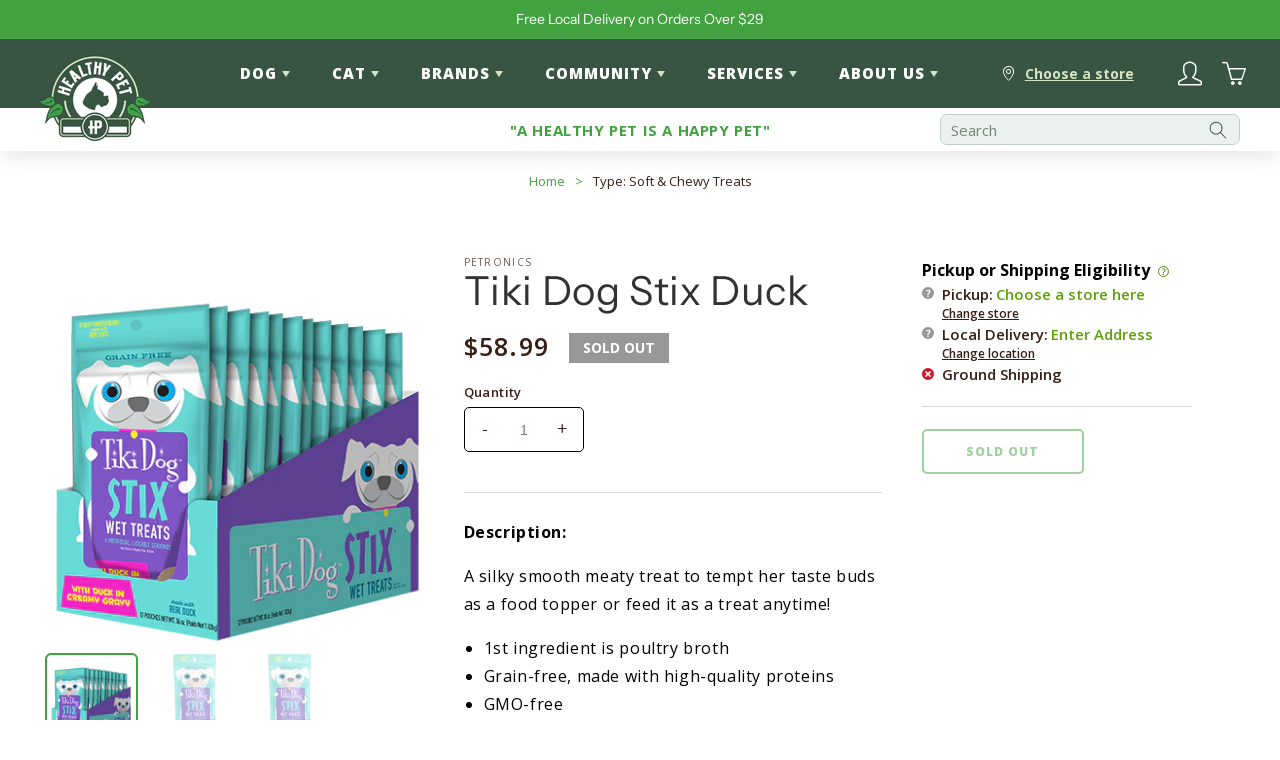

--- FILE ---
content_type: text/html; charset=utf-8
request_url: https://healthypetaustin.com/apps/loyalty/hash
body_size: 43597
content:
<!doctype html>
<html class="no-js" lang="en">
  <head><!--Content in content_for_header -->
<!--LayoutHub-Embed--><link rel="stylesheet" type="text/css" href="data:text/css;base64," media="all">
<!--LH--><!--/LayoutHub-Embed--><!-- Google tag (gtag.js) -->
<script async src="https://www.googletagmanager.com/gtag/js?id=AW-16476298421"></script>
<script>
  window.dataLayer = window.dataLayer || [];
  function gtag(){dataLayer.push(arguments);}
  gtag('js', new Date());

  gtag('config', 'AW-16476298421');
</script>

    <meta charset="utf-8">
    <meta http-equiv="X-UA-Compatible" content="IE=edge">
    <meta name="viewport" content="width=device-width,initial-scale=1">
    <meta name="theme-color" content="">
    <link rel="canonical" href="https://healthypetaustin.com/apps/loyalty/hash">
    <link rel="preconnect" href="https://cdn.shopify.com" crossorigin>
    
  <meta property="og:type" content="website">
  <meta property="og:title" content="Healthy Pet Austin">
  


  <meta property="og:url" content="https://healthypetaustin.com/apps/loyalty/hash">
  <meta property="og:site_name" content="Healthy Pet Austin">
<link rel="icon" type="image/png" href="//healthypetaustin.com/cdn/shop/files/LOGO_for_favicon_32x32.png?v=1740153215"><link rel="preconnect" href="https://fonts.shopifycdn.com" crossorigin><title>
      Healthy Pet Austin
</title>

      <!-- Google Tag Manager -->
      <script>(function(w,d,s,l,i){w[l]=w[l]||[];w[l].push({'gtm.start':
      new Date().getTime(),event:'gtm.js'});var f=d.getElementsByTagName(s)[0],
      j=d.createElement(s),dl=l!='dataLayer'?'&l='+l:'';j.async=true;j.src=
      'https://www.googletagmanager.com/gtm.js?id='+i+dl;f.parentNode.insertBefore(j,f);
      })(window,document,'script','dataLayer','GTM-NS4J7VKP');</script>
      <!-- End Google Tag Manager -->
    
    

    

<meta property="og:site_name" content="Healthy Pet Austin">
<meta property="og:url" content="https://healthypetaustin.com/apps/loyalty/hash">
<meta property="og:title" content="Healthy Pet Austin">
<meta property="og:type" content="website">
<meta property="og:description" content="From Arbor Trails and Lakeline Mall to downtown Austin, the Galleria, and now in Kyle, Healthy Pet is happy to serve the pets around the Austin area. Healthy Pet offers a wide selection of premium pet products at various price points, specializing in holistic and all-natural pet foods."><meta property="og:image" content="http://healthypetaustin.com/cdn/shop/files/Copy_of_HP_Profile_Logos_copy_3.png?v=1752175828">
  <meta property="og:image:secure_url" content="https://healthypetaustin.com/cdn/shop/files/Copy_of_HP_Profile_Logos_copy_3.png?v=1752175828">
  <meta property="og:image:width" content="2048">
  <meta property="og:image:height" content="2048"><meta name="twitter:site" content="@healthypettx"><meta name="twitter:card" content="summary_large_image">
<meta name="twitter:title" content="Healthy Pet Austin">
<meta name="twitter:description" content="From Arbor Trails and Lakeline Mall to downtown Austin, the Galleria, and now in Kyle, Healthy Pet is happy to serve the pets around the Austin area. Healthy Pet offers a wide selection of premium pet products at various price points, specializing in holistic and all-natural pet foods.">


    <script src="//healthypetaustin.com/cdn/shop/t/257/assets/global.js?v=72012689165461323121768599745" defer="defer"></script>
    <script>window.performance && window.performance.mark && window.performance.mark('shopify.content_for_header.start');</script><meta name="google-site-verification" content="thyRupbTIEsftAKn0K13QNdhSplxvRt5TzET965YGag">
<meta id="shopify-digital-wallet" name="shopify-digital-wallet" content="/5795643495/digital_wallets/dialog">
<meta name="shopify-checkout-api-token" content="6b5c72035e49a851457df8301d23459c">
<script async="async" src="/checkouts/internal/preloads.js?locale=en-US"></script>
<link rel="preconnect" href="https://shop.app" crossorigin="anonymous">
<script async="async" src="https://shop.app/checkouts/internal/preloads.js?locale=en-US&shop_id=5795643495" crossorigin="anonymous"></script>
<script id="apple-pay-shop-capabilities" type="application/json">{"shopId":5795643495,"countryCode":"US","currencyCode":"USD","merchantCapabilities":["supports3DS"],"merchantId":"gid:\/\/shopify\/Shop\/5795643495","merchantName":"Healthy Pet Austin","requiredBillingContactFields":["postalAddress","email","phone"],"requiredShippingContactFields":["postalAddress","email","phone"],"shippingType":"shipping","supportedNetworks":["visa","masterCard","amex","discover","elo","jcb"],"total":{"type":"pending","label":"Healthy Pet Austin","amount":"1.00"},"shopifyPaymentsEnabled":true,"supportsSubscriptions":true}</script>
<script id="shopify-features" type="application/json">{"accessToken":"6b5c72035e49a851457df8301d23459c","betas":["rich-media-storefront-analytics"],"domain":"healthypetaustin.com","predictiveSearch":true,"shopId":5795643495,"locale":"en"}</script>
<script>var Shopify = Shopify || {};
Shopify.shop = "healthy-pet-austin.myshopify.com";
Shopify.locale = "en";
Shopify.currency = {"active":"USD","rate":"1.0"};
Shopify.country = "US";
Shopify.theme = {"name":"Healthy Pet Austin 2026-01-16 21:39:30","id":136595439719,"schema_name":"Healthy Pet Austin","schema_version":"2.3.0","theme_store_id":null,"role":"main"};
Shopify.theme.handle = "null";
Shopify.theme.style = {"id":null,"handle":null};
Shopify.cdnHost = "healthypetaustin.com/cdn";
Shopify.routes = Shopify.routes || {};
Shopify.routes.root = "/";</script>
<script type="module">!function(o){(o.Shopify=o.Shopify||{}).modules=!0}(window);</script>
<script>!function(o){function n(){var o=[];function n(){o.push(Array.prototype.slice.apply(arguments))}return n.q=o,n}var t=o.Shopify=o.Shopify||{};t.loadFeatures=n(),t.autoloadFeatures=n()}(window);</script>
<script>
  window.ShopifyPay = window.ShopifyPay || {};
  window.ShopifyPay.apiHost = "shop.app\/pay";
  window.ShopifyPay.redirectState = "pending";
</script>
<script defer="defer" async type="module" src="//healthypetaustin.com/cdn/shopifycloud/shop-js/modules/v2/client.init-shop-cart-sync_BdyHc3Nr.en.esm.js"></script>
<script defer="defer" async type="module" src="//healthypetaustin.com/cdn/shopifycloud/shop-js/modules/v2/chunk.common_Daul8nwZ.esm.js"></script>
<script type="module">
  await import("//healthypetaustin.com/cdn/shopifycloud/shop-js/modules/v2/client.init-shop-cart-sync_BdyHc3Nr.en.esm.js");
await import("//healthypetaustin.com/cdn/shopifycloud/shop-js/modules/v2/chunk.common_Daul8nwZ.esm.js");

  window.Shopify.SignInWithShop?.initShopCartSync?.({"fedCMEnabled":true,"windoidEnabled":true});

</script>
<script>
  window.Shopify = window.Shopify || {};
  if (!window.Shopify.featureAssets) window.Shopify.featureAssets = {};
  window.Shopify.featureAssets['shop-js'] = {"shop-cart-sync":["modules/v2/client.shop-cart-sync_QYOiDySF.en.esm.js","modules/v2/chunk.common_Daul8nwZ.esm.js"],"init-fed-cm":["modules/v2/client.init-fed-cm_DchLp9rc.en.esm.js","modules/v2/chunk.common_Daul8nwZ.esm.js"],"shop-button":["modules/v2/client.shop-button_OV7bAJc5.en.esm.js","modules/v2/chunk.common_Daul8nwZ.esm.js"],"init-windoid":["modules/v2/client.init-windoid_DwxFKQ8e.en.esm.js","modules/v2/chunk.common_Daul8nwZ.esm.js"],"shop-cash-offers":["modules/v2/client.shop-cash-offers_DWtL6Bq3.en.esm.js","modules/v2/chunk.common_Daul8nwZ.esm.js","modules/v2/chunk.modal_CQq8HTM6.esm.js"],"shop-toast-manager":["modules/v2/client.shop-toast-manager_CX9r1SjA.en.esm.js","modules/v2/chunk.common_Daul8nwZ.esm.js"],"init-shop-email-lookup-coordinator":["modules/v2/client.init-shop-email-lookup-coordinator_UhKnw74l.en.esm.js","modules/v2/chunk.common_Daul8nwZ.esm.js"],"pay-button":["modules/v2/client.pay-button_DzxNnLDY.en.esm.js","modules/v2/chunk.common_Daul8nwZ.esm.js"],"avatar":["modules/v2/client.avatar_BTnouDA3.en.esm.js"],"init-shop-cart-sync":["modules/v2/client.init-shop-cart-sync_BdyHc3Nr.en.esm.js","modules/v2/chunk.common_Daul8nwZ.esm.js"],"shop-login-button":["modules/v2/client.shop-login-button_D8B466_1.en.esm.js","modules/v2/chunk.common_Daul8nwZ.esm.js","modules/v2/chunk.modal_CQq8HTM6.esm.js"],"init-customer-accounts-sign-up":["modules/v2/client.init-customer-accounts-sign-up_C8fpPm4i.en.esm.js","modules/v2/client.shop-login-button_D8B466_1.en.esm.js","modules/v2/chunk.common_Daul8nwZ.esm.js","modules/v2/chunk.modal_CQq8HTM6.esm.js"],"init-shop-for-new-customer-accounts":["modules/v2/client.init-shop-for-new-customer-accounts_CVTO0Ztu.en.esm.js","modules/v2/client.shop-login-button_D8B466_1.en.esm.js","modules/v2/chunk.common_Daul8nwZ.esm.js","modules/v2/chunk.modal_CQq8HTM6.esm.js"],"init-customer-accounts":["modules/v2/client.init-customer-accounts_dRgKMfrE.en.esm.js","modules/v2/client.shop-login-button_D8B466_1.en.esm.js","modules/v2/chunk.common_Daul8nwZ.esm.js","modules/v2/chunk.modal_CQq8HTM6.esm.js"],"shop-follow-button":["modules/v2/client.shop-follow-button_CkZpjEct.en.esm.js","modules/v2/chunk.common_Daul8nwZ.esm.js","modules/v2/chunk.modal_CQq8HTM6.esm.js"],"lead-capture":["modules/v2/client.lead-capture_BntHBhfp.en.esm.js","modules/v2/chunk.common_Daul8nwZ.esm.js","modules/v2/chunk.modal_CQq8HTM6.esm.js"],"checkout-modal":["modules/v2/client.checkout-modal_CfxcYbTm.en.esm.js","modules/v2/chunk.common_Daul8nwZ.esm.js","modules/v2/chunk.modal_CQq8HTM6.esm.js"],"shop-login":["modules/v2/client.shop-login_Da4GZ2H6.en.esm.js","modules/v2/chunk.common_Daul8nwZ.esm.js","modules/v2/chunk.modal_CQq8HTM6.esm.js"],"payment-terms":["modules/v2/client.payment-terms_MV4M3zvL.en.esm.js","modules/v2/chunk.common_Daul8nwZ.esm.js","modules/v2/chunk.modal_CQq8HTM6.esm.js"]};
</script>
<script>(function() {
  var isLoaded = false;
  function asyncLoad() {
    if (isLoaded) return;
    isLoaded = true;
    var urls = ["\/\/www.powr.io\/powr.js?powr-token=healthy-pet-austin.myshopify.com\u0026external-type=shopify\u0026shop=healthy-pet-austin.myshopify.com","https:\/\/chimpstatic.com\/mcjs-connected\/js\/users\/f414d3a43aa2d852653f66676\/f13178e030a136a94b52e2d11.js?shop=healthy-pet-austin.myshopify.com","https:\/\/static.rechargecdn.com\/assets\/js\/widget.min.js?shop=healthy-pet-austin.myshopify.com","https:\/\/shy.elfsight.com\/p\/platform.js?shop=healthy-pet-austin.myshopify.com","https:\/\/geostock.nyc3.digitaloceanspaces.com\/js\/inventoryLocation.js?shop=healthy-pet-austin.myshopify.com","https:\/\/cdn.hextom.com\/js\/quickannouncementbar.js?shop=healthy-pet-austin.myshopify.com","https:\/\/app.layouthub.com\/shopify\/layouthub.js?shop=healthy-pet-austin.myshopify.com"];
    for (var i = 0; i < urls.length; i++) {
      var s = document.createElement('script');
      s.type = 'text/javascript';
      s.async = true;
      s.src = urls[i];
      var x = document.getElementsByTagName('script')[0];
      x.parentNode.insertBefore(s, x);
    }
  };
  if(window.attachEvent) {
    window.attachEvent('onload', asyncLoad);
  } else {
    window.addEventListener('load', asyncLoad, false);
  }
})();</script>
<script id="__st">var __st={"a":5795643495,"offset":-21600,"reqid":"4fd09436-8e8c-4149-8b1a-f3142ce2793c-1769011381","pageurl":"healthypetaustin.com\/apps\/loyalty\/hash","u":"f8e5b5840b69"};</script>
<script>window.ShopifyPaypalV4VisibilityTracking = true;</script>
<script id="captcha-bootstrap">!function(){'use strict';const t='contact',e='account',n='new_comment',o=[[t,t],['blogs',n],['comments',n],[t,'customer']],c=[[e,'customer_login'],[e,'guest_login'],[e,'recover_customer_password'],[e,'create_customer']],r=t=>t.map((([t,e])=>`form[action*='/${t}']:not([data-nocaptcha='true']) input[name='form_type'][value='${e}']`)).join(','),a=t=>()=>t?[...document.querySelectorAll(t)].map((t=>t.form)):[];function s(){const t=[...o],e=r(t);return a(e)}const i='password',u='form_key',d=['recaptcha-v3-token','g-recaptcha-response','h-captcha-response',i],f=()=>{try{return window.sessionStorage}catch{return}},m='__shopify_v',_=t=>t.elements[u];function p(t,e,n=!1){try{const o=window.sessionStorage,c=JSON.parse(o.getItem(e)),{data:r}=function(t){const{data:e,action:n}=t;return t[m]||n?{data:e,action:n}:{data:t,action:n}}(c);for(const[e,n]of Object.entries(r))t.elements[e]&&(t.elements[e].value=n);n&&o.removeItem(e)}catch(o){console.error('form repopulation failed',{error:o})}}const l='form_type',E='cptcha';function T(t){t.dataset[E]=!0}const w=window,h=w.document,L='Shopify',v='ce_forms',y='captcha';let A=!1;((t,e)=>{const n=(g='f06e6c50-85a8-45c8-87d0-21a2b65856fe',I='https://cdn.shopify.com/shopifycloud/storefront-forms-hcaptcha/ce_storefront_forms_captcha_hcaptcha.v1.5.2.iife.js',D={infoText:'Protected by hCaptcha',privacyText:'Privacy',termsText:'Terms'},(t,e,n)=>{const o=w[L][v],c=o.bindForm;if(c)return c(t,g,e,D).then(n);var r;o.q.push([[t,g,e,D],n]),r=I,A||(h.body.append(Object.assign(h.createElement('script'),{id:'captcha-provider',async:!0,src:r})),A=!0)});var g,I,D;w[L]=w[L]||{},w[L][v]=w[L][v]||{},w[L][v].q=[],w[L][y]=w[L][y]||{},w[L][y].protect=function(t,e){n(t,void 0,e),T(t)},Object.freeze(w[L][y]),function(t,e,n,w,h,L){const[v,y,A,g]=function(t,e,n){const i=e?o:[],u=t?c:[],d=[...i,...u],f=r(d),m=r(i),_=r(d.filter((([t,e])=>n.includes(e))));return[a(f),a(m),a(_),s()]}(w,h,L),I=t=>{const e=t.target;return e instanceof HTMLFormElement?e:e&&e.form},D=t=>v().includes(t);t.addEventListener('submit',(t=>{const e=I(t);if(!e)return;const n=D(e)&&!e.dataset.hcaptchaBound&&!e.dataset.recaptchaBound,o=_(e),c=g().includes(e)&&(!o||!o.value);(n||c)&&t.preventDefault(),c&&!n&&(function(t){try{if(!f())return;!function(t){const e=f();if(!e)return;const n=_(t);if(!n)return;const o=n.value;o&&e.removeItem(o)}(t);const e=Array.from(Array(32),(()=>Math.random().toString(36)[2])).join('');!function(t,e){_(t)||t.append(Object.assign(document.createElement('input'),{type:'hidden',name:u})),t.elements[u].value=e}(t,e),function(t,e){const n=f();if(!n)return;const o=[...t.querySelectorAll(`input[type='${i}']`)].map((({name:t})=>t)),c=[...d,...o],r={};for(const[a,s]of new FormData(t).entries())c.includes(a)||(r[a]=s);n.setItem(e,JSON.stringify({[m]:1,action:t.action,data:r}))}(t,e)}catch(e){console.error('failed to persist form',e)}}(e),e.submit())}));const S=(t,e)=>{t&&!t.dataset[E]&&(n(t,e.some((e=>e===t))),T(t))};for(const o of['focusin','change'])t.addEventListener(o,(t=>{const e=I(t);D(e)&&S(e,y())}));const B=e.get('form_key'),M=e.get(l),P=B&&M;t.addEventListener('DOMContentLoaded',(()=>{const t=y();if(P)for(const e of t)e.elements[l].value===M&&p(e,B);[...new Set([...A(),...v().filter((t=>'true'===t.dataset.shopifyCaptcha))])].forEach((e=>S(e,t)))}))}(h,new URLSearchParams(w.location.search),n,t,e,['guest_login'])})(!0,!0)}();</script>
<script integrity="sha256-4kQ18oKyAcykRKYeNunJcIwy7WH5gtpwJnB7kiuLZ1E=" data-source-attribution="shopify.loadfeatures" defer="defer" src="//healthypetaustin.com/cdn/shopifycloud/storefront/assets/storefront/load_feature-a0a9edcb.js" crossorigin="anonymous"></script>
<script crossorigin="anonymous" defer="defer" src="//healthypetaustin.com/cdn/shopifycloud/storefront/assets/shopify_pay/storefront-65b4c6d7.js?v=20250812"></script>
<script data-source-attribution="shopify.dynamic_checkout.dynamic.init">var Shopify=Shopify||{};Shopify.PaymentButton=Shopify.PaymentButton||{isStorefrontPortableWallets:!0,init:function(){window.Shopify.PaymentButton.init=function(){};var t=document.createElement("script");t.src="https://healthypetaustin.com/cdn/shopifycloud/portable-wallets/latest/portable-wallets.en.js",t.type="module",document.head.appendChild(t)}};
</script>
<script data-source-attribution="shopify.dynamic_checkout.buyer_consent">
  function portableWalletsHideBuyerConsent(e){var t=document.getElementById("shopify-buyer-consent"),n=document.getElementById("shopify-subscription-policy-button");t&&n&&(t.classList.add("hidden"),t.setAttribute("aria-hidden","true"),n.removeEventListener("click",e))}function portableWalletsShowBuyerConsent(e){var t=document.getElementById("shopify-buyer-consent"),n=document.getElementById("shopify-subscription-policy-button");t&&n&&(t.classList.remove("hidden"),t.removeAttribute("aria-hidden"),n.addEventListener("click",e))}window.Shopify?.PaymentButton&&(window.Shopify.PaymentButton.hideBuyerConsent=portableWalletsHideBuyerConsent,window.Shopify.PaymentButton.showBuyerConsent=portableWalletsShowBuyerConsent);
</script>
<script data-source-attribution="shopify.dynamic_checkout.cart.bootstrap">document.addEventListener("DOMContentLoaded",(function(){function t(){return document.querySelector("shopify-accelerated-checkout-cart, shopify-accelerated-checkout")}if(t())Shopify.PaymentButton.init();else{new MutationObserver((function(e,n){t()&&(Shopify.PaymentButton.init(),n.disconnect())})).observe(document.body,{childList:!0,subtree:!0})}}));
</script>
<link id="shopify-accelerated-checkout-styles" rel="stylesheet" media="screen" href="https://healthypetaustin.com/cdn/shopifycloud/portable-wallets/latest/accelerated-checkout-backwards-compat.css" crossorigin="anonymous">
<style id="shopify-accelerated-checkout-cart">
        #shopify-buyer-consent {
  margin-top: 1em;
  display: inline-block;
  width: 100%;
}

#shopify-buyer-consent.hidden {
  display: none;
}

#shopify-subscription-policy-button {
  background: none;
  border: none;
  padding: 0;
  text-decoration: underline;
  font-size: inherit;
  cursor: pointer;
}

#shopify-subscription-policy-button::before {
  box-shadow: none;
}

      </style>
<script id="sections-script" data-sections="footer" defer="defer" src="//healthypetaustin.com/cdn/shop/t/257/compiled_assets/scripts.js?v=42193"></script>
<script>window.performance && window.performance.mark && window.performance.mark('shopify.content_for_header.end');</script>


    <style data-shopify>
      @font-face {
  font-family: "Open Sans";
  font-weight: 400;
  font-style: normal;
  font-display: swap;
  src: url("//healthypetaustin.com/cdn/fonts/open_sans/opensans_n4.c32e4d4eca5273f6d4ee95ddf54b5bbb75fc9b61.woff2") format("woff2"),
       url("//healthypetaustin.com/cdn/fonts/open_sans/opensans_n4.5f3406f8d94162b37bfa232b486ac93ee892406d.woff") format("woff");
}

      @font-face {
  font-family: "Open Sans";
  font-weight: 700;
  font-style: normal;
  font-display: swap;
  src: url("//healthypetaustin.com/cdn/fonts/open_sans/opensans_n7.a9393be1574ea8606c68f4441806b2711d0d13e4.woff2") format("woff2"),
       url("//healthypetaustin.com/cdn/fonts/open_sans/opensans_n7.7b8af34a6ebf52beb1a4c1d8c73ad6910ec2e553.woff") format("woff");
}

      @font-face {
  font-family: "Open Sans";
  font-weight: 400;
  font-style: italic;
  font-display: swap;
  src: url("//healthypetaustin.com/cdn/fonts/open_sans/opensans_i4.6f1d45f7a46916cc95c694aab32ecbf7509cbf33.woff2") format("woff2"),
       url("//healthypetaustin.com/cdn/fonts/open_sans/opensans_i4.4efaa52d5a57aa9a57c1556cc2b7465d18839daa.woff") format("woff");
}

      @font-face {
  font-family: "Open Sans";
  font-weight: 700;
  font-style: italic;
  font-display: swap;
  src: url("//healthypetaustin.com/cdn/fonts/open_sans/opensans_i7.916ced2e2ce15f7fcd95d196601a15e7b89ee9a4.woff2") format("woff2"),
       url("//healthypetaustin.com/cdn/fonts/open_sans/opensans_i7.99a9cff8c86ea65461de497ade3d515a98f8b32a.woff") format("woff");
}

      @font-face {
  font-family: "Instrument Sans";
  font-weight: 400;
  font-style: normal;
  font-display: swap;
  src: url("//healthypetaustin.com/cdn/fonts/instrument_sans/instrumentsans_n4.db86542ae5e1596dbdb28c279ae6c2086c4c5bfa.woff2") format("woff2"),
       url("//healthypetaustin.com/cdn/fonts/instrument_sans/instrumentsans_n4.510f1b081e58d08c30978f465518799851ef6d8b.woff") format("woff");
}

      @font-face {
  font-family: Jost;
  font-weight: 700;
  font-style: normal;
  font-display: swap;
  src: url("//healthypetaustin.com/cdn/fonts/jost/jost_n7.921dc18c13fa0b0c94c5e2517ffe06139c3615a3.woff2") format("woff2"),
       url("//healthypetaustin.com/cdn/fonts/jost/jost_n7.cbfc16c98c1e195f46c536e775e4e959c5f2f22b.woff") format("woff");
}


      :root {
        --font-body-family: "Open Sans", sans-serif;
        --font-body-style: normal;
        --font-body-weight: 400;

        --font-heading-family: "Instrument Sans", sans-serif;
        --font-heading-style: normal;
        --font-heading-weight: 400;

        --font-body-scale: 1.0;
        --font-heading-scale: 1.0;

        --color-base-text: 56, 30, 21;
        --color-base-background-1: 255, 255, 255;
        --color-base-background-2: 243, 243, 243;
        --color-base-solid-button-labels: 255, 255, 255;
        --color-base-outline-button-labels: 18, 18, 18;
        --color-base-accent-1: 55, 85, 66;
        --color-base-accent-2: 66, 162, 64;
        --payment-terms-background-color: #FFFFFF;

        --gradient-base-background-1: #FFFFFF;
        --gradient-base-background-2: #F3F3F3;
        --gradient-base-accent-1: #375542;
        --gradient-base-accent-2: #42a240;

        --page-width: 160rem;
        --page-width-margin: 2rem;
      }

      *,
      *::before,
      *::after {
        box-sizing: inherit;
      }

      html {
        box-sizing: border-box;
        font-size: calc(var(--font-body-scale) * 62.5%);
        height: 100%;
      }

      body {
        display: grid;
        grid-template-rows: auto auto 1fr auto;
        grid-template-columns: 100%;
        min-height: 100%;
        margin: 0;
        font-size: 1.5rem;
        letter-spacing: 0.06rem;
        line-height: calc(1 + 0.8 / var(--font-body-scale));
        font-family: var(--font-body-family);
        font-style: var(--font-body-style);
        font-weight: var(--font-body-weight);
      }

      @media screen and (min-width: 750px) {
        body {
          font-size: 1.6rem;
        }
      }
    </style>

    <link href="//healthypetaustin.com/cdn/shop/t/257/assets/base.css?v=167909880778190692971768599700" rel="stylesheet" type="text/css" media="all" />
    <link href="//healthypetaustin.com/cdn/shop/t/257/assets/component-globo-filter.css?v=83480054791773164371768599717" rel="stylesheet" type="text/css" media="all" />
    <link href="//healthypetaustin.com/cdn/shop/t/257/assets/component-promotional-globo-filter.css?v=96518875647638974891768599726" rel="stylesheet" type="text/css" media="all" />

    <!-- Load "Open Sans" font-family -->
    <link rel="preconnect" href="https://fonts.googleapis.com">
    <link rel="preconnect" href="https://fonts.gstatic.com" crossorigin>
    <link href="https://fonts.googleapis.com/css2?family=Open+Sans:wght@400;500;600;700;800&display=swap" rel="stylesheet"><link rel="preload" as="font" href="//healthypetaustin.com/cdn/fonts/open_sans/opensans_n4.c32e4d4eca5273f6d4ee95ddf54b5bbb75fc9b61.woff2" type="font/woff2" crossorigin><link rel="preload" as="font" href="//healthypetaustin.com/cdn/fonts/instrument_sans/instrumentsans_n4.db86542ae5e1596dbdb28c279ae6c2086c4c5bfa.woff2" type="font/woff2" crossorigin><link rel="stylesheet" href="//healthypetaustin.com/cdn/shop/t/257/assets/component-predictive-search.css?v=61337907231895767881768599722" media="print" onload="this.media='all'"><script>document.documentElement.className = document.documentElement.className.replace('no-js', 'js');</script>



<!-- BEGIN app block: shopify://apps/klaviyo-email-marketing-sms/blocks/klaviyo-onsite-embed/2632fe16-c075-4321-a88b-50b567f42507 -->












  <script async src="https://static.klaviyo.com/onsite/js/Ru7z3A/klaviyo.js?company_id=Ru7z3A"></script>
  <script>!function(){if(!window.klaviyo){window._klOnsite=window._klOnsite||[];try{window.klaviyo=new Proxy({},{get:function(n,i){return"push"===i?function(){var n;(n=window._klOnsite).push.apply(n,arguments)}:function(){for(var n=arguments.length,o=new Array(n),w=0;w<n;w++)o[w]=arguments[w];var t="function"==typeof o[o.length-1]?o.pop():void 0,e=new Promise((function(n){window._klOnsite.push([i].concat(o,[function(i){t&&t(i),n(i)}]))}));return e}}})}catch(n){window.klaviyo=window.klaviyo||[],window.klaviyo.push=function(){var n;(n=window._klOnsite).push.apply(n,arguments)}}}}();</script>

  




  <script>
    window.klaviyoReviewsProductDesignMode = false
  </script>







<!-- END app block --><!-- BEGIN app block: shopify://apps/smart-filter-search/blocks/app-embed/5cc1944c-3014-4a2a-af40-7d65abc0ef73 --><link href="https://cdn.shopify.com/extensions/019bdedd-4e57-79a0-b131-b44f39813278/smart-product-filters-613/assets/globo.filter.min.js" as="script" rel="preload">
<link rel="preconnect" href="https://filter-x1.globo.io" crossorigin>
<link rel="dns-prefetch" href="https://filter-x1.globo.io"><link rel="stylesheet" href="https://cdn.shopify.com/extensions/019bdedd-4e57-79a0-b131-b44f39813278/smart-product-filters-613/assets/globo.search.css" media="print" onload="this.media='all'">

<meta id="search_terms_value" content="" />
<!-- BEGIN app snippet: global.variables --><script>
  window.shopCurrency = "USD";
  window.shopCountry = "US";
  window.shopLanguageCode = "en";

  window.currentCurrency = "USD";
  window.currentCountry = "US";
  window.currentLanguageCode = "en";

  window.shopCustomer = false

  window.useCustomTreeTemplate = true;
  window.useCustomProductTemplate = true;

  window.GloboFilterRequestOrigin = "https://healthypetaustin.com";
  window.GloboFilterShopifyDomain = "healthy-pet-austin.myshopify.com";
  window.GloboFilterSFAT = "";
  window.GloboFilterSFApiVersion = "2025-04";
  window.GloboFilterProxyPath = "/apps/globofilters";
  window.GloboFilterRootUrl = "";
  window.GloboFilterTranslation = {"search":{"suggestions":"Suggestions","collections":"Collections","pages":"Pages","product":"Product","products":"Products","view_all":"Search for","view_all_products":"View all products","not_found":"Sorry, nothing found for","product_not_found":"No products were found","no_result_keywords_suggestions_title":"Popular searches","no_result_products_suggestions_title":"However, You may like","zero_character_keywords_suggestions_title":"Suggestions","zero_character_popular_searches_title":"Popular searches","zero_character_products_suggestions_title":"Trending products"},"form":{"title":"Search Products","submit":"Search"},"filter":{"filter_by":"Filter By","clear_all":"Clear All","view":"View","clear":"Clear","in_stock":"In Stock","out_of_stock":"Out of Stock","ready_to_ship":"Ready to ship","search":"Search options"},"sort":{"sort_by":"Sort By","manually":"Featured","availability_in_stock_first":"Availability","relevance":"Relevance","best_selling":"Best Selling","alphabetically_a_z":"Alphabetically, A-Z","alphabetically_z_a":"Alphabetically, Z-A","price_low_to_high":"Price, low to high","price_high_to_low":"Price, high to low","date_new_to_old":"Date, new to old","date_old_to_new":"Date, old to new","sale_off":"% Sale off"},"product":{"add_to_cart":"Add to cart","unavailable":"Unavailable","sold_out":"Sold out","sale":"Sale","load_more":"Load more","limit":"Show","search":"Search products","no_results":"Sorry, there are no products in this collection"}};
  window.isMultiCurrency =false;
  window.globoEmbedFilterAssetsUrl = 'https://cdn.shopify.com/extensions/019bdedd-4e57-79a0-b131-b44f39813278/smart-product-filters-613/assets/';
  window.assetsUrl = window.globoEmbedFilterAssetsUrl;
  window.GloboMoneyFormat = "${{amount}}";
</script><!-- END app snippet -->
<script type="text/javascript" hs-ignore data-ccm-injected>
document.getElementsByTagName('html')[0].classList.add('spf-filter-loading', 'spf-has-filter');
window.enabledEmbedFilter = true;
window.sortByRelevance = false;
window.moneyFormat = "${{amount}}";
window.GloboMoneyWithCurrencyFormat = "${{amount}} USD";
window.filesUrl = '//healthypetaustin.com/cdn/shop/files/';
window.GloboThemesInfo ={"41928294503":{"id":41928294503,"name":"Debut","theme_store_id":796,"theme_name":"Debut"},"120642404455":{"id":120642404455,"name":"Modified by Smart Product Filter \u0026 Search","theme_store_id":851,"theme_name":"Galleria"},"124902604903":{"id":124902604903,"name":"[Update GF] - Healthy Pet Austin 2024\/05\/02","theme_store_id":null,"theme_name":"Healthy Pet Austin","theme_version":"2.3.0"},"41928392807":{"id":41928392807,"name":"Galleria","theme_store_id":851,"theme_name":"Galleria"},"126199562343":{"id":126199562343,"name":"Healthy Pet Austin 2024-09-03 15:42:07","theme_store_id":null,"theme_name":"Healthy Pet Austin","theme_version":"2.3.0"},"126212210791":{"id":126212210791,"name":"Healthy Pet Austin 2024-09-04 15:31:44","theme_store_id":null,"theme_name":"Healthy Pet Austin","theme_version":"2.3.0"},"126213029991":{"id":126213029991,"name":"Healthy Pet Austin 2024-09-04 17:16:21","theme_store_id":null,"theme_name":"Healthy Pet Austin","theme_version":"2.3.0"},"126263459943":{"id":126263459943,"name":"Healthy Pet Austin 2024-09-09 15:37:52","theme_store_id":null,"theme_name":"Healthy Pet Austin","theme_version":"2.3.0"},"126263820391":{"id":126263820391,"name":"Healthy Pet Austin 2024-09-09 16:06:50","theme_store_id":null,"theme_name":"Healthy Pet Austin","theme_version":"2.3.0"},"120778719335":{"id":120778719335,"name":"New Healthy Pet Austin Theme","theme_store_id":null,"theme_name":"Healthy Pet Austin","theme_version":"2.3.0"},"120779014247":{"id":120779014247,"name":"DO NOT DELETE - Custom Fields Assets Storage","theme_store_id":null}};



var GloboEmbedFilterConfig = {
api: {filterUrl: "https://filter-x1.globo.io/filter",searchUrl: "https://filter-x1.globo.io/search", url: "https://filter-x1.globo.io"},
shop: {
name: "Healthy Pet Austin",
url: "https://healthypetaustin.com",
domain: "healthy-pet-austin.myshopify.com",
locale: "en",
cur_locale: "en",
predictive_search_url: "/search/suggest",
country_code: "US",
root_url: "",
cart_url: "/cart",
search_url: "/search",
cart_add_url: "/cart/add",
search_terms_value: "",
product_image: {width: 360, height: 504},
no_image_url: "https://cdn.shopify.com/s/images/themes/product-1.png",
swatches: {"color":{"aqua":{"mode":1,"color_1":"#6df0ff"},"air blue":{"mode":1,"color_1":"#cffcff"},"alice in wonderland":{"mode":2,"color_1":"#ffe1c7","color_2":"#ffb297"},"aloha blue":{"mode":1,"color_1":"#0026a1"},"alpenglow pink 2020":{"mode":1,"color_1":"#ff6caf"},"amarillo by morning":{"mode":2,"color_1":"#83ba00","color_2":"#e7ffb3"},"amber green":{"mode":1,"color_1":"#c7c411"},"animal farm":{"mode":2,"color_1":"#00407c","color_2":"#d32200"},"anthracite":{"mode":2,"color_1":"#e8e8e2","color_2":"#ffff07"}}},
swatchConfig: {"enable":false},
enableRecommendation: false,
hideOneValue: false,
newUrlStruct: true,
newUrlForSEO: false,redirects: [],
images: {},
settings: {"colors_solid_button_labels":"#FFFFFF","colors_accent_1":"#375542","colors_accent_2":"#42a240","colors_text":"#381e15","colors_outline_button_labels":"#121212","colors_background_1":"#FFFFFF","colors_background_2":"#F3F3F3","headings_main_font":{"error":"json not allowed for this object"},"type_header_font":{"error":"json not allowed for this object"},"heading_scale":100,"type_body_font":{"error":"json not allowed for this object"},"body_scale":100,"sale_badge_color_scheme":"accent-2","sold_out_badge_color_scheme":"inverse","accent_icons":"text","page_width":"1600","social_twitter_link":"https:\/\/twitter.com\/healthypettx","social_facebook_link":"https:\/\/www.facebook.com\/HealthyPetTX\/","social_pinterest_link":"","social_instagram_link":"https:\/\/www.instagram.com\/healthypettx\/","social_tiktok_link":"","social_tumblr_link":"","social_snapchat_link":"","social_youtube_link":"","social_yelp_link":"https:\/\/www.yelp.com\/biz\/healthy-pet-austin","social_linkedin_link":"https:\/\/www.linkedin.com\/company\/healthypetaustin","predictive_search_enabled":true,"predictive_search_show_vendor":false,"predictive_search_show_price":true,"favicon":"\/\/healthypetaustin.com\/cdn\/shop\/files\/LOGO_for_favicon.png?v=1740153215","currency_code_enabled":false,"globo_filter_id":"30246","checkout_logo_image":"\/\/healthypetaustin.com\/cdn\/shop\/files\/favicon_cdcab56c-a895-4cb3-9e07-fbd3b5b71942.png?v=1638392012","checkout_logo_position":"center","checkout_logo_size":"large","checkout_body_background_color":"#fff","checkout_input_background_color_mode":"white","checkout_sidebar_background_color":"#fafafa","checkout_heading_font":"Open Sans","checkout_body_font":"Open Sans","checkout_accent_color":"#4b8d03","checkout_button_color":"#7caf3c","checkout_error_color":"#cf521f","social_vimeo_link":"https:\/\/www.yelp.com\/biz\/healthy-pet-austin","customer_layout":"customer_area"},
gridSettings: {"layout":"app","useCustomTemplate":true,"useCustomTreeTemplate":true,"skin":5,"limits":[12,24,48],"productsPerPage":12,"sorts":["stock-descending","best-selling","title-ascending","title-descending","price-ascending","price-descending","created-descending","created-ascending","sale-descending"],"noImageUrl":"https:\/\/cdn.shopify.com\/s\/images\/themes\/product-1.png","imageWidth":"360","imageHeight":"504","imageRatio":140,"imageSize":"360_504","alignment":"left","hideOneValue":false,"elements":["soldoutLabel","saleLabel","quickview","addToCart","vendor","price","secondImage"],"saleLabelClass":" sale-text","saleMode":3,"gridItemClass":"spf-col-xl-4 spf-col-lg-4 spf-col-md-6 spf-col-sm-6 spf-col-6","swatchClass":"","swatchConfig":{"enable":false},"variant_redirect":false,"showSelectedVariantInfo":true},
home_filter: false,
page: "",
sorts: ["stock-descending","best-selling","title-ascending","title-descending","price-ascending","price-descending","created-descending","created-ascending","sale-descending"],
limits: [12,24,48],
cache: true,
layout: "app",
marketTaxInclusion: false,
priceTaxesIncluded: false,
customerTaxesIncluded: false,
useCustomTemplate: true,
hasQuickviewTemplate: false
},
analytic: {"enableViewProductAnalytic":true,"enableSearchAnalytic":true,"enableFilterAnalytic":true,"enableATCAnalytic":false},
taxes: [],
special_countries: null,
adjustments: false,
year_make_model: {
id: 0,
prefix: "gff_",
heading: "",
showSearchInput: false,
showClearAllBtn: false
},
filter: {
id:30246,
prefix: "gf_",
layout: 1,
useThemeFilterCss: false,
sublayout: 1,
showCount: true,
showRefine: true,
refineSettings: {"style":"rounded","positions":["sidebar_mobile","toolbar_desktop","toolbar_mobile"],"color":"#000000","iconColor":"#959595","bgColor":"#E8E8E8"},
isLoadMore: 1,
filter_on_search_page: true
},
search:{
enable: true,
zero_character_suggestion: false,
pages_suggestion: {enable:false,limit:5},
keywords_suggestion: {enable:true,limit:10},
articles_suggestion: {enable:false,limit:5},
layout: 1,
product_list_layout: "grid",
elements: ["vendor","price"]
},
collection: {
id:0,
handle:'',
sort: 'best-selling',
vendor: null,
tags: null,
type: null,
term: document.getElementById("search_terms_value") != null ? document.getElementById("search_terms_value").content : "",
limit: 12,
settings: null,
products_count: 0,
enableCollectionSearch: true,
displayTotalProducts: true,
excludeTags:null,
showSelectedVariantInfo: true
},
selector: {products: ""}
}
</script>
<script>
try {GloboEmbedFilterConfig.shop.settings["sale_badge_color_scheme"] = "accent-2";GloboEmbedFilterConfig.shop.settings["sold_out_badge_color_scheme"] = "inverse";} catch (error) {}
</script>
<script src="https://cdn.shopify.com/extensions/019bdedd-4e57-79a0-b131-b44f39813278/smart-product-filters-613/assets/globo.filter.themes.min.js" defer></script><link rel="preconnect" href="https://fonts.googleapis.com">
<link rel="preconnect" href="https://fonts.gstatic.com" crossorigin>
<link href="https://fonts.googleapis.com/css?family=Poppins:500|Poppins:400&display=swap" rel="stylesheet"><style>.gf-block-title h3, 
.gf-block-title .h3,
.gf-form-input-inner label {
  font-size: 14px !important;
  color: #3a3a3a !important;
  text-transform: uppercase !important;
  font-weight: bold !important;
}
.gf-option-block .gf-btn-show-more{
  font-size: 14px !important;
  text-transform: none !important;
  font-weight: normal !important;
}
.gf-option-block ul li a, 
.gf-option-block ul li button, 
.gf-option-block ul li a span.gf-count,
.gf-option-block ul li button span.gf-count,
.gf-clear, 
.gf-clear-all, 
.selected-item.gf-option-label a,
.gf-form-input-inner select,
.gf-refine-toggle{
  font-size: 14px !important;
  color: #000000 !important;
  text-transform: none !important;
  font-weight: normal !important;
}

.gf-refine-toggle-mobile,
.gf-form-button-group button {
  font-size: 14px !important;
  text-transform: none !important;
  font-weight: normal !important;
  color: #3a3a3a !important;
  border: 1px solid #bfbfbf !important;
  background: #ffffff !important;
}
.gf-option-block-box-rectangle.gf-option-block ul li.gf-box-rectangle a,
.gf-option-block-box-rectangle.gf-option-block ul li.gf-box-rectangle button {
  border-color: #000000 !important;
}
.gf-option-block-box-rectangle.gf-option-block ul li.gf-box-rectangle a.checked,
.gf-option-block-box-rectangle.gf-option-block ul li.gf-box-rectangle button.checked{
  color: #fff !important;
  background-color: #000000 !important;
}
@media (min-width: 768px) {
  .gf-option-block-box-rectangle.gf-option-block ul li.gf-box-rectangle button:hover,
  .gf-option-block-box-rectangle.gf-option-block ul li.gf-box-rectangle a:hover {
    color: #fff !important;
    background-color: #000000 !important;	
  }
}
.gf-option-block.gf-option-block-select select {
  color: #000000 !important;
}

#gf-form.loaded, .gf-YMM-forms.loaded {
  background: #FFFFFF !important;
}
#gf-form h2, .gf-YMM-forms h2 {
  color: #3a3a3a !important;
}
#gf-form label, .gf-YMM-forms label{
  color: #3a3a3a !important;
}
.gf-form-input-wrapper select, 
.gf-form-input-wrapper input{
  border: 1px solid #DEDEDE !important;
  background-color: #FFFFFF !important;
  border-radius: 0px !important;
}
#gf-form .gf-form-button-group button, .gf-YMM-forms .gf-form-button-group button{
  color: #FFFFFF !important;
  background: #3a3a3a !important;
  border-radius: 0px !important;
}

.spf-product-card.spf-product-card__template-3 .spf-product__info.hover{
  background: #FFFFFF;
}
a.spf-product-card__image-wrapper{
  padding-top: 100%;
}
.h4.spf-product-card__title a{
  color: #333333;
  font-size: 15px;
  font-family: "Poppins", sans-serif;   font-weight: 500;  font-style: normal;
  text-transform: none;
}
.h4.spf-product-card__title a:hover{
  color: #000000;
}
.spf-product-card button.spf-product__form-btn-addtocart{
  font-size: 14px;
   font-family: inherit;   font-weight: normal;   font-style: normal;   text-transform: none;
}
.spf-product-card button.spf-product__form-btn-addtocart,
.spf-product-card.spf-product-card__template-4 a.open-quick-view,
.spf-product-card.spf-product-card__template-5 a.open-quick-view,
#gfqv-btn{
  color: #FFFFFF !important;
  border: 1px solid #333333 !important;
  background: #333333 !important;
}
.spf-product-card button.spf-product__form-btn-addtocart:hover,
.spf-product-card.spf-product-card__template-4 a.open-quick-view:hover,
.spf-product-card.spf-product-card__template-5 a.open-quick-view:hover{
  color: #FFFFFF !important;
  border: 1px solid #000000 !important;
  background: #000000 !important;
}
span.spf-product__label.spf-product__label-soldout{
  color: #ffffff;
  background: #989898;
}
span.spf-product__label.spf-product__label-sale{
  color: #F0F0F0;
  background: #d21625;
}
.spf-product-card__vendor a{
  color: #969595;
  font-size: 13px;
  font-family: "Poppins", sans-serif;   font-weight: 400;   font-style: normal; }
.spf-product-card__vendor a:hover{
  color: #969595;
}
.spf-product-card__price-wrapper{
  font-size: 14px;
}
.spf-image-ratio{
  padding-top:100% !important;
}
.spf-product-card__oldprice,
.spf-product-card__saleprice,
.spf-product-card__price,
.gfqv-product-card__oldprice,
.gfqv-product-card__saleprice,
.gfqv-product-card__price
{
  font-size: 14px;
  font-family: "Poppins", sans-serif;   font-weight: 500;   font-style: normal; }

span.spf-product-card__price, span.gfqv-product-card__price{
  color: #141414;
}
span.spf-product-card__oldprice, span.gfqv-product-card__oldprice{
  color: #969595;
}
span.spf-product-card__saleprice, span.gfqv-product-card__saleprice{
  color: #d21625;
}
/* Product Title */
.h4.spf-product-card__title{
    
}
.h4.spf-product-card__title a{

}

/* Product Vendor */
.spf-product-card__vendor{
    
}
.spf-product-card__vendor a{

}

/* Product Price */
.spf-product-card__price-wrapper{
    
}

/* Product Old Price */
span.spf-product-card__oldprice{
    
}

/* Product Sale Price */
span.spf-product-card__saleprice{
    
}

/* Product Regular Price */
span.spf-product-card__price{

}

/* Quickview button */
.open-quick-view{
    
}

/* Add to cart button */
button.spf-product__form-btn-addtocart{
    
}

/* Product image */
img.spf-product-card__image{
    
}

/* Sale label */
span.spf-product__label.spf-product__label.spf-product__label-sale{
    
}

/* Sold out label */
span.spf-product__label.spf-product__label.spf-product__label-soldout{
    
}</style><style></style><script></script><script>
  const productGrid = document.querySelector('[data-globo-filter-items]')
  if(productGrid){
    if( productGrid.id ){
      productGrid.setAttribute('old-id', productGrid.id)
    }
    productGrid.id = 'gf-products';
  }
</script>
<script>if(window.AVADA_SPEED_WHITELIST){const spfs_w = new RegExp("smart-product-filter-search", 'i'); if(Array.isArray(window.AVADA_SPEED_WHITELIST)){window.AVADA_SPEED_WHITELIST.push(spfs_w);}else{window.AVADA_SPEED_WHITELIST = [spfs_w];}} </script><!-- END app block --><!-- BEGIN app block: shopify://apps/pagefly-page-builder/blocks/app-embed/83e179f7-59a0-4589-8c66-c0dddf959200 -->

<!-- BEGIN app snippet: pagefly-cro-ab-testing-main -->







<script>
  ;(function () {
    const url = new URL(window.location)
    const viewParam = url.searchParams.get('view')
    if (viewParam && viewParam.includes('variant-pf-')) {
      url.searchParams.set('pf_v', viewParam)
      url.searchParams.delete('view')
      window.history.replaceState({}, '', url)
    }
  })()
</script>



<script type='module'>
  
  window.PAGEFLY_CRO = window.PAGEFLY_CRO || {}

  window.PAGEFLY_CRO['data_debug'] = {
    original_template_suffix: "",
    allow_ab_test: false,
    ab_test_start_time: 0,
    ab_test_end_time: 0,
    today_date_time: 1769011381000,
  }
  window.PAGEFLY_CRO['GA4'] = { enabled: false}
</script>

<!-- END app snippet -->








  <script src='https://cdn.shopify.com/extensions/019bb4f9-aed6-78a3-be91-e9d44663e6bf/pagefly-page-builder-215/assets/pagefly-helper.js' defer='defer'></script>

  <script src='https://cdn.shopify.com/extensions/019bb4f9-aed6-78a3-be91-e9d44663e6bf/pagefly-page-builder-215/assets/pagefly-general-helper.js' defer='defer'></script>

  <script src='https://cdn.shopify.com/extensions/019bb4f9-aed6-78a3-be91-e9d44663e6bf/pagefly-page-builder-215/assets/pagefly-snap-slider.js' defer='defer'></script>

  <script src='https://cdn.shopify.com/extensions/019bb4f9-aed6-78a3-be91-e9d44663e6bf/pagefly-page-builder-215/assets/pagefly-slideshow-v3.js' defer='defer'></script>

  <script src='https://cdn.shopify.com/extensions/019bb4f9-aed6-78a3-be91-e9d44663e6bf/pagefly-page-builder-215/assets/pagefly-slideshow-v4.js' defer='defer'></script>

  <script src='https://cdn.shopify.com/extensions/019bb4f9-aed6-78a3-be91-e9d44663e6bf/pagefly-page-builder-215/assets/pagefly-glider.js' defer='defer'></script>

  <script src='https://cdn.shopify.com/extensions/019bb4f9-aed6-78a3-be91-e9d44663e6bf/pagefly-page-builder-215/assets/pagefly-slideshow-v1-v2.js' defer='defer'></script>

  <script src='https://cdn.shopify.com/extensions/019bb4f9-aed6-78a3-be91-e9d44663e6bf/pagefly-page-builder-215/assets/pagefly-product-media.js' defer='defer'></script>

  <script src='https://cdn.shopify.com/extensions/019bb4f9-aed6-78a3-be91-e9d44663e6bf/pagefly-page-builder-215/assets/pagefly-product.js' defer='defer'></script>


<script id='pagefly-helper-data' type='application/json'>
  {
    "page_optimization": {
      "assets_prefetching": false
    },
    "elements_asset_mapper": {
      "Accordion": "https://cdn.shopify.com/extensions/019bb4f9-aed6-78a3-be91-e9d44663e6bf/pagefly-page-builder-215/assets/pagefly-accordion.js",
      "Accordion3": "https://cdn.shopify.com/extensions/019bb4f9-aed6-78a3-be91-e9d44663e6bf/pagefly-page-builder-215/assets/pagefly-accordion3.js",
      "CountDown": "https://cdn.shopify.com/extensions/019bb4f9-aed6-78a3-be91-e9d44663e6bf/pagefly-page-builder-215/assets/pagefly-countdown.js",
      "GMap1": "https://cdn.shopify.com/extensions/019bb4f9-aed6-78a3-be91-e9d44663e6bf/pagefly-page-builder-215/assets/pagefly-gmap.js",
      "GMap2": "https://cdn.shopify.com/extensions/019bb4f9-aed6-78a3-be91-e9d44663e6bf/pagefly-page-builder-215/assets/pagefly-gmap.js",
      "GMapBasicV2": "https://cdn.shopify.com/extensions/019bb4f9-aed6-78a3-be91-e9d44663e6bf/pagefly-page-builder-215/assets/pagefly-gmap.js",
      "GMapAdvancedV2": "https://cdn.shopify.com/extensions/019bb4f9-aed6-78a3-be91-e9d44663e6bf/pagefly-page-builder-215/assets/pagefly-gmap.js",
      "HTML.Video": "https://cdn.shopify.com/extensions/019bb4f9-aed6-78a3-be91-e9d44663e6bf/pagefly-page-builder-215/assets/pagefly-htmlvideo.js",
      "HTML.Video2": "https://cdn.shopify.com/extensions/019bb4f9-aed6-78a3-be91-e9d44663e6bf/pagefly-page-builder-215/assets/pagefly-htmlvideo2.js",
      "HTML.Video3": "https://cdn.shopify.com/extensions/019bb4f9-aed6-78a3-be91-e9d44663e6bf/pagefly-page-builder-215/assets/pagefly-htmlvideo2.js",
      "BackgroundVideo": "https://cdn.shopify.com/extensions/019bb4f9-aed6-78a3-be91-e9d44663e6bf/pagefly-page-builder-215/assets/pagefly-htmlvideo2.js",
      "Instagram": "https://cdn.shopify.com/extensions/019bb4f9-aed6-78a3-be91-e9d44663e6bf/pagefly-page-builder-215/assets/pagefly-instagram.js",
      "Instagram2": "https://cdn.shopify.com/extensions/019bb4f9-aed6-78a3-be91-e9d44663e6bf/pagefly-page-builder-215/assets/pagefly-instagram.js",
      "Insta3": "https://cdn.shopify.com/extensions/019bb4f9-aed6-78a3-be91-e9d44663e6bf/pagefly-page-builder-215/assets/pagefly-instagram3.js",
      "Tabs": "https://cdn.shopify.com/extensions/019bb4f9-aed6-78a3-be91-e9d44663e6bf/pagefly-page-builder-215/assets/pagefly-tab.js",
      "Tabs3": "https://cdn.shopify.com/extensions/019bb4f9-aed6-78a3-be91-e9d44663e6bf/pagefly-page-builder-215/assets/pagefly-tab3.js",
      "ProductBox": "https://cdn.shopify.com/extensions/019bb4f9-aed6-78a3-be91-e9d44663e6bf/pagefly-page-builder-215/assets/pagefly-cart.js",
      "FBPageBox2": "https://cdn.shopify.com/extensions/019bb4f9-aed6-78a3-be91-e9d44663e6bf/pagefly-page-builder-215/assets/pagefly-facebook.js",
      "FBLikeButton2": "https://cdn.shopify.com/extensions/019bb4f9-aed6-78a3-be91-e9d44663e6bf/pagefly-page-builder-215/assets/pagefly-facebook.js",
      "TwitterFeed2": "https://cdn.shopify.com/extensions/019bb4f9-aed6-78a3-be91-e9d44663e6bf/pagefly-page-builder-215/assets/pagefly-twitter.js",
      "Paragraph4": "https://cdn.shopify.com/extensions/019bb4f9-aed6-78a3-be91-e9d44663e6bf/pagefly-page-builder-215/assets/pagefly-paragraph4.js",

      "AliReviews": "https://cdn.shopify.com/extensions/019bb4f9-aed6-78a3-be91-e9d44663e6bf/pagefly-page-builder-215/assets/pagefly-3rd-elements.js",
      "BackInStock": "https://cdn.shopify.com/extensions/019bb4f9-aed6-78a3-be91-e9d44663e6bf/pagefly-page-builder-215/assets/pagefly-3rd-elements.js",
      "GloboBackInStock": "https://cdn.shopify.com/extensions/019bb4f9-aed6-78a3-be91-e9d44663e6bf/pagefly-page-builder-215/assets/pagefly-3rd-elements.js",
      "GrowaveWishlist": "https://cdn.shopify.com/extensions/019bb4f9-aed6-78a3-be91-e9d44663e6bf/pagefly-page-builder-215/assets/pagefly-3rd-elements.js",
      "InfiniteOptionsShopPad": "https://cdn.shopify.com/extensions/019bb4f9-aed6-78a3-be91-e9d44663e6bf/pagefly-page-builder-215/assets/pagefly-3rd-elements.js",
      "InkybayProductPersonalizer": "https://cdn.shopify.com/extensions/019bb4f9-aed6-78a3-be91-e9d44663e6bf/pagefly-page-builder-215/assets/pagefly-3rd-elements.js",
      "LimeSpot": "https://cdn.shopify.com/extensions/019bb4f9-aed6-78a3-be91-e9d44663e6bf/pagefly-page-builder-215/assets/pagefly-3rd-elements.js",
      "Loox": "https://cdn.shopify.com/extensions/019bb4f9-aed6-78a3-be91-e9d44663e6bf/pagefly-page-builder-215/assets/pagefly-3rd-elements.js",
      "Opinew": "https://cdn.shopify.com/extensions/019bb4f9-aed6-78a3-be91-e9d44663e6bf/pagefly-page-builder-215/assets/pagefly-3rd-elements.js",
      "Powr": "https://cdn.shopify.com/extensions/019bb4f9-aed6-78a3-be91-e9d44663e6bf/pagefly-page-builder-215/assets/pagefly-3rd-elements.js",
      "ProductReviews": "https://cdn.shopify.com/extensions/019bb4f9-aed6-78a3-be91-e9d44663e6bf/pagefly-page-builder-215/assets/pagefly-3rd-elements.js",
      "PushOwl": "https://cdn.shopify.com/extensions/019bb4f9-aed6-78a3-be91-e9d44663e6bf/pagefly-page-builder-215/assets/pagefly-3rd-elements.js",
      "ReCharge": "https://cdn.shopify.com/extensions/019bb4f9-aed6-78a3-be91-e9d44663e6bf/pagefly-page-builder-215/assets/pagefly-3rd-elements.js",
      "Rivyo": "https://cdn.shopify.com/extensions/019bb4f9-aed6-78a3-be91-e9d44663e6bf/pagefly-page-builder-215/assets/pagefly-3rd-elements.js",
      "TrackingMore": "https://cdn.shopify.com/extensions/019bb4f9-aed6-78a3-be91-e9d44663e6bf/pagefly-page-builder-215/assets/pagefly-3rd-elements.js",
      "Vitals": "https://cdn.shopify.com/extensions/019bb4f9-aed6-78a3-be91-e9d44663e6bf/pagefly-page-builder-215/assets/pagefly-3rd-elements.js",
      "Wiser": "https://cdn.shopify.com/extensions/019bb4f9-aed6-78a3-be91-e9d44663e6bf/pagefly-page-builder-215/assets/pagefly-3rd-elements.js"
    },
    "custom_elements_mapper": {
      "pf-click-action-element": "https://cdn.shopify.com/extensions/019bb4f9-aed6-78a3-be91-e9d44663e6bf/pagefly-page-builder-215/assets/pagefly-click-action-element.js",
      "pf-dialog-element": "https://cdn.shopify.com/extensions/019bb4f9-aed6-78a3-be91-e9d44663e6bf/pagefly-page-builder-215/assets/pagefly-dialog-element.js"
    }
  }
</script>


<!-- END app block --><!-- BEGIN app block: shopify://apps/gsc-instagram-feed/blocks/embed/96970b1b-b770-454f-b16b-51f47e1aa4ed --><script>
  try {
    window.GSC_INSTAFEED_WIDGETS = [{"key":"GSC-VlVpWTDPzUYmhsO","popup":{"avatar":true,"caption":true,"username":true,"likeCount":true,"permalink":true,"commentsCount":true,"permalinkText":"View post"},"blocks":[{"id":"heading-QuBandqKwBNm","type":"heading","align":"center","color":"#375542","value":"Follow us on Instagram!","enabled":true,"padding":{"mobile":{},"desktop":{}},"fontWeight":"600","textTransform":"unset","mobileFontSize":"24px","desktopFontSize":"28px"},{"id":"text-LPfjcjmWqmbb","type":"text","align":"center","color":"#000000","value":"Join our community — follow us at @healthypettx for connection, inspiration, and more!","enabled":true,"padding":{"mobile":{"bottom":"8px"},"desktop":{"bottom":"12px"}},"fontWeight":"400","textTransform":"unset","mobileFontSize":"14px","desktopFontSize":"16px"},{"id":"posts-XuUQovnTtNcT","type":"posts","aspect":"9:16","radius":{"mobile":"12px","desktop":"12px"},"enabled":true,"padding":{"mobile":{},"desktop":{}},"hoverEffects":{"caption":true,"enabled":true,"instLogo":true,"likeCount":true,"commentsCount":true},"videoAutoplay":true,"mediaClickAction":"link","showMediaTypeIcon":true},{"id":"button-FaXgLMKDQpyg","href":"https://instagram.com/healthypettx","type":"button","label":"Follow Us!","width":"content","border":{"size":"2px","color":"#000000","enabled":false},"margin":{"mobile":{"top":"8px","left":"0px","right":"0px","bottom":"0px"},"desktop":{"top":"12px","left":"0px","right":"0px","bottom":"0px"}},"radius":{"value":"12px","enabled":true},"target":"_blank","enabled":true,"padding":{"mobile":{"top":"14px","left":"32px","right":"32px","bottom":"14px"},"desktop":{"top":"16px","left":"48px","right":"48px","bottom":"16px"}},"textColor":"#ffffff","background":{"blur":"0px","color":"#375542","enabled":true},"fontWeight":"600","textTransform":"unset","mobileFontSize":"13px","desktopFontSize":"15px","mobileLetterSpacing":"0","desktopLetterSpacing":"0"}],"enabled":true,"general":{"breakpoint":"232px","mediaFilter":"posts","updateInterval":"day"},"container":{"margin":{"mobile":{"top":"0px","left":"0px","right":"0px","bottom":"0px"},"desktop":{"top":"0px","left":"0px","right":"0px","bottom":"0px"}},"radius":{"value":"0px","enabled":false},"padding":{"mobile":{"top":"48px","left":"16px","right":"16px","bottom":"48px"},"desktop":{"top":"0px","left":"20px","right":"20px","bottom":"0px"}},"background":{"blur":"0px","color":"#ffffff","enabled":true},"containerWidthType":"full","containerWidthValue":"1112px"},"hasGscLogo":true,"mobileLayout":{"grid":{"gap":"4px","rowCount":2,"columnCount":3},"mode":"auto","variant":"carousel","carousel":{"gap":"4px","autoplay":{"speed":3,"enabled":true},"mediaCount":20,"columnCount":2},"autoConfig":{"grid":{"gap":"4px","rowCount":2,"columnCount":3},"variant":"carousel","carousel":{"gap":"4px","autoplay":{"speed":5,"enabled":true},"mediaCount":20,"columnCount":2}}},"desktopLayout":{"grid":{"gap":"12px","rowCount":2,"columnCount":5},"variant":"carousel","carousel":{"gap":"12px","arrows":"always","autoplay":{"speed":5,"enabled":true},"mediaCount":20,"columnCount":5}}}]
  } catch (e) {
    console.log(e);
  }
</script>


<!-- END app block --><script src="https://cdn.shopify.com/extensions/019bdedd-4e57-79a0-b131-b44f39813278/smart-product-filters-613/assets/globo.filter.min.js" type="text/javascript" defer="defer"></script>
<link href="https://cdn.shopify.com/extensions/0199a438-2b43-7d72-ba8c-f8472dfb5cdc/promotion-popup-allnew-26/assets/popup-main.css" rel="stylesheet" type="text/css" media="all">
<script src="https://cdn.shopify.com/extensions/0199e776-da15-7f04-8431-019361815ca9/instafeed-app-root-44/assets/gsc-instafeed-widget.js" type="text/javascript" defer="defer"></script>
<link href="https://monorail-edge.shopifysvc.com" rel="dns-prefetch">
<script>(function(){if ("sendBeacon" in navigator && "performance" in window) {try {var session_token_from_headers = performance.getEntriesByType('navigation')[0].serverTiming.find(x => x.name == '_s').description;} catch {var session_token_from_headers = undefined;}var session_cookie_matches = document.cookie.match(/_shopify_s=([^;]*)/);var session_token_from_cookie = session_cookie_matches && session_cookie_matches.length === 2 ? session_cookie_matches[1] : "";var session_token = session_token_from_headers || session_token_from_cookie || "";function handle_abandonment_event(e) {var entries = performance.getEntries().filter(function(entry) {return /monorail-edge.shopifysvc.com/.test(entry.name);});if (!window.abandonment_tracked && entries.length === 0) {window.abandonment_tracked = true;var currentMs = Date.now();var navigation_start = performance.timing.navigationStart;var payload = {shop_id: 5795643495,url: window.location.href,navigation_start,duration: currentMs - navigation_start,session_token,page_type: ""};window.navigator.sendBeacon("https://monorail-edge.shopifysvc.com/v1/produce", JSON.stringify({schema_id: "online_store_buyer_site_abandonment/1.1",payload: payload,metadata: {event_created_at_ms: currentMs,event_sent_at_ms: currentMs}}));}}window.addEventListener('pagehide', handle_abandonment_event);}}());</script>
<script id="web-pixels-manager-setup">(function e(e,d,r,n,o){if(void 0===o&&(o={}),!Boolean(null===(a=null===(i=window.Shopify)||void 0===i?void 0:i.analytics)||void 0===a?void 0:a.replayQueue)){var i,a;window.Shopify=window.Shopify||{};var t=window.Shopify;t.analytics=t.analytics||{};var s=t.analytics;s.replayQueue=[],s.publish=function(e,d,r){return s.replayQueue.push([e,d,r]),!0};try{self.performance.mark("wpm:start")}catch(e){}var l=function(){var e={modern:/Edge?\/(1{2}[4-9]|1[2-9]\d|[2-9]\d{2}|\d{4,})\.\d+(\.\d+|)|Firefox\/(1{2}[4-9]|1[2-9]\d|[2-9]\d{2}|\d{4,})\.\d+(\.\d+|)|Chrom(ium|e)\/(9{2}|\d{3,})\.\d+(\.\d+|)|(Maci|X1{2}).+ Version\/(15\.\d+|(1[6-9]|[2-9]\d|\d{3,})\.\d+)([,.]\d+|)( \(\w+\)|)( Mobile\/\w+|) Safari\/|Chrome.+OPR\/(9{2}|\d{3,})\.\d+\.\d+|(CPU[ +]OS|iPhone[ +]OS|CPU[ +]iPhone|CPU IPhone OS|CPU iPad OS)[ +]+(15[._]\d+|(1[6-9]|[2-9]\d|\d{3,})[._]\d+)([._]\d+|)|Android:?[ /-](13[3-9]|1[4-9]\d|[2-9]\d{2}|\d{4,})(\.\d+|)(\.\d+|)|Android.+Firefox\/(13[5-9]|1[4-9]\d|[2-9]\d{2}|\d{4,})\.\d+(\.\d+|)|Android.+Chrom(ium|e)\/(13[3-9]|1[4-9]\d|[2-9]\d{2}|\d{4,})\.\d+(\.\d+|)|SamsungBrowser\/([2-9]\d|\d{3,})\.\d+/,legacy:/Edge?\/(1[6-9]|[2-9]\d|\d{3,})\.\d+(\.\d+|)|Firefox\/(5[4-9]|[6-9]\d|\d{3,})\.\d+(\.\d+|)|Chrom(ium|e)\/(5[1-9]|[6-9]\d|\d{3,})\.\d+(\.\d+|)([\d.]+$|.*Safari\/(?![\d.]+ Edge\/[\d.]+$))|(Maci|X1{2}).+ Version\/(10\.\d+|(1[1-9]|[2-9]\d|\d{3,})\.\d+)([,.]\d+|)( \(\w+\)|)( Mobile\/\w+|) Safari\/|Chrome.+OPR\/(3[89]|[4-9]\d|\d{3,})\.\d+\.\d+|(CPU[ +]OS|iPhone[ +]OS|CPU[ +]iPhone|CPU IPhone OS|CPU iPad OS)[ +]+(10[._]\d+|(1[1-9]|[2-9]\d|\d{3,})[._]\d+)([._]\d+|)|Android:?[ /-](13[3-9]|1[4-9]\d|[2-9]\d{2}|\d{4,})(\.\d+|)(\.\d+|)|Mobile Safari.+OPR\/([89]\d|\d{3,})\.\d+\.\d+|Android.+Firefox\/(13[5-9]|1[4-9]\d|[2-9]\d{2}|\d{4,})\.\d+(\.\d+|)|Android.+Chrom(ium|e)\/(13[3-9]|1[4-9]\d|[2-9]\d{2}|\d{4,})\.\d+(\.\d+|)|Android.+(UC? ?Browser|UCWEB|U3)[ /]?(15\.([5-9]|\d{2,})|(1[6-9]|[2-9]\d|\d{3,})\.\d+)\.\d+|SamsungBrowser\/(5\.\d+|([6-9]|\d{2,})\.\d+)|Android.+MQ{2}Browser\/(14(\.(9|\d{2,})|)|(1[5-9]|[2-9]\d|\d{3,})(\.\d+|))(\.\d+|)|K[Aa][Ii]OS\/(3\.\d+|([4-9]|\d{2,})\.\d+)(\.\d+|)/},d=e.modern,r=e.legacy,n=navigator.userAgent;return n.match(d)?"modern":n.match(r)?"legacy":"unknown"}(),u="modern"===l?"modern":"legacy",c=(null!=n?n:{modern:"",legacy:""})[u],f=function(e){return[e.baseUrl,"/wpm","/b",e.hashVersion,"modern"===e.buildTarget?"m":"l",".js"].join("")}({baseUrl:d,hashVersion:r,buildTarget:u}),m=function(e){var d=e.version,r=e.bundleTarget,n=e.surface,o=e.pageUrl,i=e.monorailEndpoint;return{emit:function(e){var a=e.status,t=e.errorMsg,s=(new Date).getTime(),l=JSON.stringify({metadata:{event_sent_at_ms:s},events:[{schema_id:"web_pixels_manager_load/3.1",payload:{version:d,bundle_target:r,page_url:o,status:a,surface:n,error_msg:t},metadata:{event_created_at_ms:s}}]});if(!i)return console&&console.warn&&console.warn("[Web Pixels Manager] No Monorail endpoint provided, skipping logging."),!1;try{return self.navigator.sendBeacon.bind(self.navigator)(i,l)}catch(e){}var u=new XMLHttpRequest;try{return u.open("POST",i,!0),u.setRequestHeader("Content-Type","text/plain"),u.send(l),!0}catch(e){return console&&console.warn&&console.warn("[Web Pixels Manager] Got an unhandled error while logging to Monorail."),!1}}}}({version:r,bundleTarget:l,surface:e.surface,pageUrl:self.location.href,monorailEndpoint:e.monorailEndpoint});try{o.browserTarget=l,function(e){var d=e.src,r=e.async,n=void 0===r||r,o=e.onload,i=e.onerror,a=e.sri,t=e.scriptDataAttributes,s=void 0===t?{}:t,l=document.createElement("script"),u=document.querySelector("head"),c=document.querySelector("body");if(l.async=n,l.src=d,a&&(l.integrity=a,l.crossOrigin="anonymous"),s)for(var f in s)if(Object.prototype.hasOwnProperty.call(s,f))try{l.dataset[f]=s[f]}catch(e){}if(o&&l.addEventListener("load",o),i&&l.addEventListener("error",i),u)u.appendChild(l);else{if(!c)throw new Error("Did not find a head or body element to append the script");c.appendChild(l)}}({src:f,async:!0,onload:function(){if(!function(){var e,d;return Boolean(null===(d=null===(e=window.Shopify)||void 0===e?void 0:e.analytics)||void 0===d?void 0:d.initialized)}()){var d=window.webPixelsManager.init(e)||void 0;if(d){var r=window.Shopify.analytics;r.replayQueue.forEach((function(e){var r=e[0],n=e[1],o=e[2];d.publishCustomEvent(r,n,o)})),r.replayQueue=[],r.publish=d.publishCustomEvent,r.visitor=d.visitor,r.initialized=!0}}},onerror:function(){return m.emit({status:"failed",errorMsg:"".concat(f," has failed to load")})},sri:function(e){var d=/^sha384-[A-Za-z0-9+/=]+$/;return"string"==typeof e&&d.test(e)}(c)?c:"",scriptDataAttributes:o}),m.emit({status:"loading"})}catch(e){m.emit({status:"failed",errorMsg:(null==e?void 0:e.message)||"Unknown error"})}}})({shopId: 5795643495,storefrontBaseUrl: "https://healthypetaustin.com",extensionsBaseUrl: "https://extensions.shopifycdn.com/cdn/shopifycloud/web-pixels-manager",monorailEndpoint: "https://monorail-edge.shopifysvc.com/unstable/produce_batch",surface: "storefront-renderer",enabledBetaFlags: ["2dca8a86"],webPixelsConfigList: [{"id":"1301938279","configuration":"{\"accountID\":\"Ru7z3A\",\"webPixelConfig\":\"eyJlbmFibGVBZGRlZFRvQ2FydEV2ZW50cyI6IHRydWV9\"}","eventPayloadVersion":"v1","runtimeContext":"STRICT","scriptVersion":"524f6c1ee37bacdca7657a665bdca589","type":"APP","apiClientId":123074,"privacyPurposes":["ANALYTICS","MARKETING"],"dataSharingAdjustments":{"protectedCustomerApprovalScopes":["read_customer_address","read_customer_email","read_customer_name","read_customer_personal_data","read_customer_phone"]}},{"id":"317030503","configuration":"{\"config\":\"{\\\"pixel_id\\\":\\\"G-5EPZ9N22K9\\\",\\\"target_country\\\":\\\"US\\\",\\\"gtag_events\\\":[{\\\"type\\\":\\\"search\\\",\\\"action_label\\\":[\\\"G-5EPZ9N22K9\\\",\\\"AW-16476298421\\\/E-HwCO3sg9wZELW5wbA9\\\"]},{\\\"type\\\":\\\"begin_checkout\\\",\\\"action_label\\\":[\\\"G-5EPZ9N22K9\\\",\\\"AW-16476298421\\\/ec5JCPPsg9wZELW5wbA9\\\"]},{\\\"type\\\":\\\"view_item\\\",\\\"action_label\\\":[\\\"G-5EPZ9N22K9\\\",\\\"AW-16476298421\\\/lNGKCOrsg9wZELW5wbA9\\\",\\\"MC-FLYKPREGB8\\\"]},{\\\"type\\\":\\\"purchase\\\",\\\"action_label\\\":[\\\"G-5EPZ9N22K9\\\",\\\"AW-16476298421\\\/EiKNCOTsg9wZELW5wbA9\\\",\\\"MC-FLYKPREGB8\\\"]},{\\\"type\\\":\\\"page_view\\\",\\\"action_label\\\":[\\\"G-5EPZ9N22K9\\\",\\\"AW-16476298421\\\/2LVACOfsg9wZELW5wbA9\\\",\\\"MC-FLYKPREGB8\\\"]},{\\\"type\\\":\\\"add_payment_info\\\",\\\"action_label\\\":[\\\"G-5EPZ9N22K9\\\",\\\"AW-16476298421\\\/g1yBCPbsg9wZELW5wbA9\\\"]},{\\\"type\\\":\\\"add_to_cart\\\",\\\"action_label\\\":[\\\"G-5EPZ9N22K9\\\",\\\"AW-16476298421\\\/xK16CPDsg9wZELW5wbA9\\\"]}],\\\"enable_monitoring_mode\\\":false}\"}","eventPayloadVersion":"v1","runtimeContext":"OPEN","scriptVersion":"b2a88bafab3e21179ed38636efcd8a93","type":"APP","apiClientId":1780363,"privacyPurposes":[],"dataSharingAdjustments":{"protectedCustomerApprovalScopes":["read_customer_address","read_customer_email","read_customer_name","read_customer_personal_data","read_customer_phone"]}},{"id":"97255527","configuration":"{\"pixel_id\":\"222250995655654\",\"pixel_type\":\"facebook_pixel\",\"metaapp_system_user_token\":\"-\"}","eventPayloadVersion":"v1","runtimeContext":"OPEN","scriptVersion":"ca16bc87fe92b6042fbaa3acc2fbdaa6","type":"APP","apiClientId":2329312,"privacyPurposes":["ANALYTICS","MARKETING","SALE_OF_DATA"],"dataSharingAdjustments":{"protectedCustomerApprovalScopes":["read_customer_address","read_customer_email","read_customer_name","read_customer_personal_data","read_customer_phone"]}},{"id":"42041447","configuration":"{\"tagID\":\"2614244736444\"}","eventPayloadVersion":"v1","runtimeContext":"STRICT","scriptVersion":"18031546ee651571ed29edbe71a3550b","type":"APP","apiClientId":3009811,"privacyPurposes":["ANALYTICS","MARKETING","SALE_OF_DATA"],"dataSharingAdjustments":{"protectedCustomerApprovalScopes":["read_customer_address","read_customer_email","read_customer_name","read_customer_personal_data","read_customer_phone"]}},{"id":"45908071","eventPayloadVersion":"v1","runtimeContext":"LAX","scriptVersion":"1","type":"CUSTOM","privacyPurposes":["MARKETING"],"name":"Meta pixel (migrated)"},{"id":"66945127","eventPayloadVersion":"v1","runtimeContext":"LAX","scriptVersion":"1","type":"CUSTOM","privacyPurposes":["ANALYTICS"],"name":"Google Analytics tag (migrated)"},{"id":"shopify-app-pixel","configuration":"{}","eventPayloadVersion":"v1","runtimeContext":"STRICT","scriptVersion":"0450","apiClientId":"shopify-pixel","type":"APP","privacyPurposes":["ANALYTICS","MARKETING"]},{"id":"shopify-custom-pixel","eventPayloadVersion":"v1","runtimeContext":"LAX","scriptVersion":"0450","apiClientId":"shopify-pixel","type":"CUSTOM","privacyPurposes":["ANALYTICS","MARKETING"]}],isMerchantRequest: false,initData: {"shop":{"name":"Healthy Pet Austin","paymentSettings":{"currencyCode":"USD"},"myshopifyDomain":"healthy-pet-austin.myshopify.com","countryCode":"US","storefrontUrl":"https:\/\/healthypetaustin.com"},"customer":null,"cart":null,"checkout":null,"productVariants":[],"purchasingCompany":null},},"https://healthypetaustin.com/cdn","fcfee988w5aeb613cpc8e4bc33m6693e112",{"modern":"","legacy":""},{"shopId":"5795643495","storefrontBaseUrl":"https:\/\/healthypetaustin.com","extensionBaseUrl":"https:\/\/extensions.shopifycdn.com\/cdn\/shopifycloud\/web-pixels-manager","surface":"storefront-renderer","enabledBetaFlags":"[\"2dca8a86\"]","isMerchantRequest":"false","hashVersion":"fcfee988w5aeb613cpc8e4bc33m6693e112","publish":"custom","events":"[[\"page_viewed\",{}]]"});</script><script>
  window.ShopifyAnalytics = window.ShopifyAnalytics || {};
  window.ShopifyAnalytics.meta = window.ShopifyAnalytics.meta || {};
  window.ShopifyAnalytics.meta.currency = 'USD';
  var meta = {"page":{"requestId":"4fd09436-8e8c-4149-8b1a-f3142ce2793c-1769011381"}};
  for (var attr in meta) {
    window.ShopifyAnalytics.meta[attr] = meta[attr];
  }
</script>
<script class="analytics">
  (function () {
    var customDocumentWrite = function(content) {
      var jquery = null;

      if (window.jQuery) {
        jquery = window.jQuery;
      } else if (window.Checkout && window.Checkout.$) {
        jquery = window.Checkout.$;
      }

      if (jquery) {
        jquery('body').append(content);
      }
    };

    var hasLoggedConversion = function(token) {
      if (token) {
        return document.cookie.indexOf('loggedConversion=' + token) !== -1;
      }
      return false;
    }

    var setCookieIfConversion = function(token) {
      if (token) {
        var twoMonthsFromNow = new Date(Date.now());
        twoMonthsFromNow.setMonth(twoMonthsFromNow.getMonth() + 2);

        document.cookie = 'loggedConversion=' + token + '; expires=' + twoMonthsFromNow;
      }
    }

    var trekkie = window.ShopifyAnalytics.lib = window.trekkie = window.trekkie || [];
    if (trekkie.integrations) {
      return;
    }
    trekkie.methods = [
      'identify',
      'page',
      'ready',
      'track',
      'trackForm',
      'trackLink'
    ];
    trekkie.factory = function(method) {
      return function() {
        var args = Array.prototype.slice.call(arguments);
        args.unshift(method);
        trekkie.push(args);
        return trekkie;
      };
    };
    for (var i = 0; i < trekkie.methods.length; i++) {
      var key = trekkie.methods[i];
      trekkie[key] = trekkie.factory(key);
    }
    trekkie.load = function(config) {
      trekkie.config = config || {};
      trekkie.config.initialDocumentCookie = document.cookie;
      var first = document.getElementsByTagName('script')[0];
      var script = document.createElement('script');
      script.type = 'text/javascript';
      script.onerror = function(e) {
        var scriptFallback = document.createElement('script');
        scriptFallback.type = 'text/javascript';
        scriptFallback.onerror = function(error) {
                var Monorail = {
      produce: function produce(monorailDomain, schemaId, payload) {
        var currentMs = new Date().getTime();
        var event = {
          schema_id: schemaId,
          payload: payload,
          metadata: {
            event_created_at_ms: currentMs,
            event_sent_at_ms: currentMs
          }
        };
        return Monorail.sendRequest("https://" + monorailDomain + "/v1/produce", JSON.stringify(event));
      },
      sendRequest: function sendRequest(endpointUrl, payload) {
        // Try the sendBeacon API
        if (window && window.navigator && typeof window.navigator.sendBeacon === 'function' && typeof window.Blob === 'function' && !Monorail.isIos12()) {
          var blobData = new window.Blob([payload], {
            type: 'text/plain'
          });

          if (window.navigator.sendBeacon(endpointUrl, blobData)) {
            return true;
          } // sendBeacon was not successful

        } // XHR beacon

        var xhr = new XMLHttpRequest();

        try {
          xhr.open('POST', endpointUrl);
          xhr.setRequestHeader('Content-Type', 'text/plain');
          xhr.send(payload);
        } catch (e) {
          console.log(e);
        }

        return false;
      },
      isIos12: function isIos12() {
        return window.navigator.userAgent.lastIndexOf('iPhone; CPU iPhone OS 12_') !== -1 || window.navigator.userAgent.lastIndexOf('iPad; CPU OS 12_') !== -1;
      }
    };
    Monorail.produce('monorail-edge.shopifysvc.com',
      'trekkie_storefront_load_errors/1.1',
      {shop_id: 5795643495,
      theme_id: 136595439719,
      app_name: "storefront",
      context_url: window.location.href,
      source_url: "//healthypetaustin.com/cdn/s/trekkie.storefront.cd680fe47e6c39ca5d5df5f0a32d569bc48c0f27.min.js"});

        };
        scriptFallback.async = true;
        scriptFallback.src = '//healthypetaustin.com/cdn/s/trekkie.storefront.cd680fe47e6c39ca5d5df5f0a32d569bc48c0f27.min.js';
        first.parentNode.insertBefore(scriptFallback, first);
      };
      script.async = true;
      script.src = '//healthypetaustin.com/cdn/s/trekkie.storefront.cd680fe47e6c39ca5d5df5f0a32d569bc48c0f27.min.js';
      first.parentNode.insertBefore(script, first);
    };
    trekkie.load(
      {"Trekkie":{"appName":"storefront","development":false,"defaultAttributes":{"shopId":5795643495,"isMerchantRequest":null,"themeId":136595439719,"themeCityHash":"17328344656556391095","contentLanguage":"en","currency":"USD","eventMetadataId":"3fd18308-cc22-412a-a674-6f45c920f985"},"isServerSideCookieWritingEnabled":true,"monorailRegion":"shop_domain","enabledBetaFlags":["65f19447"]},"Session Attribution":{},"S2S":{"facebookCapiEnabled":true,"source":"trekkie-storefront-renderer","apiClientId":580111}}
    );

    var loaded = false;
    trekkie.ready(function() {
      if (loaded) return;
      loaded = true;

      window.ShopifyAnalytics.lib = window.trekkie;

      var originalDocumentWrite = document.write;
      document.write = customDocumentWrite;
      try { window.ShopifyAnalytics.merchantGoogleAnalytics.call(this); } catch(error) {};
      document.write = originalDocumentWrite;

      window.ShopifyAnalytics.lib.page(null,{"requestId":"4fd09436-8e8c-4149-8b1a-f3142ce2793c-1769011381","shopifyEmitted":true});

      var match = window.location.pathname.match(/checkouts\/(.+)\/(thank_you|post_purchase)/)
      var token = match? match[1]: undefined;
      if (!hasLoggedConversion(token)) {
        setCookieIfConversion(token);
        
      }
    });


        var eventsListenerScript = document.createElement('script');
        eventsListenerScript.async = true;
        eventsListenerScript.src = "//healthypetaustin.com/cdn/shopifycloud/storefront/assets/shop_events_listener-3da45d37.js";
        document.getElementsByTagName('head')[0].appendChild(eventsListenerScript);

})();</script>
  <script>
  if (!window.ga || (window.ga && typeof window.ga !== 'function')) {
    window.ga = function ga() {
      (window.ga.q = window.ga.q || []).push(arguments);
      if (window.Shopify && window.Shopify.analytics && typeof window.Shopify.analytics.publish === 'function') {
        window.Shopify.analytics.publish("ga_stub_called", {}, {sendTo: "google_osp_migration"});
      }
      console.error("Shopify's Google Analytics stub called with:", Array.from(arguments), "\nSee https://help.shopify.com/manual/promoting-marketing/pixels/pixel-migration#google for more information.");
    };
    if (window.Shopify && window.Shopify.analytics && typeof window.Shopify.analytics.publish === 'function') {
      window.Shopify.analytics.publish("ga_stub_initialized", {}, {sendTo: "google_osp_migration"});
    }
  }
</script>
<script
  defer
  src="https://healthypetaustin.com/cdn/shopifycloud/perf-kit/shopify-perf-kit-3.0.4.min.js"
  data-application="storefront-renderer"
  data-shop-id="5795643495"
  data-render-region="gcp-us-central1"
  data-page-type=""
  data-theme-instance-id="136595439719"
  data-theme-name="Healthy Pet Austin"
  data-theme-version="2.3.0"
  data-monorail-region="shop_domain"
  data-resource-timing-sampling-rate="10"
  data-shs="true"
  data-shs-beacon="true"
  data-shs-export-with-fetch="true"
  data-shs-logs-sample-rate="1"
  data-shs-beacon-endpoint="https://healthypetaustin.com/api/collect"
></script>
</head>

  <body id="healthy-pet-austin" class="gradient ">
    <!-- Google Tag Manager (noscript) -->
    <noscript><iframe src="https://www.googletagmanager.com/ns.html?id=GTM-NS4J7VKP"
    height="0" width="0" style="display:none;visibility:hidden"></iframe></noscript>
    <!-- End Google Tag Manager (noscript) -->
    
    <a class="skip-to-content-link button visually-hidden" href="#MainContent">
      Skip to content
    </a>

    <div id="shopify-section-announcement-bar" class="shopify-section"><div class="announcement-bar color-accent-2 gradient" role="region" aria-label="Announcement" ><p class="announcement-bar__message h5">
                Free Local Delivery on Orders Over $29
</p></div>
</div>
    <div id="shopify-section-header" class="shopify-section"><link rel="stylesheet" href="//healthypetaustin.com/cdn/shop/t/257/assets/component-list-menu.css?v=170927370401233774941768599717" media="print" onload="this.media='all'">
<link rel="stylesheet" href="//healthypetaustin.com/cdn/shop/t/257/assets/component-search.css?v=6311955238019427101768599728" media="print" onload="this.media='all'">
<link rel="stylesheet" href="//healthypetaustin.com/cdn/shop/t/257/assets/component-menu-drawer.css?v=37356278146225028011768599720" media="print" onload="this.media='all'">
<link rel="stylesheet" href="//healthypetaustin.com/cdn/shop/t/257/assets/component-cart-notification.css?v=111865229696614955311768599711" media="print" onload="this.media='all'">
<link rel="stylesheet" href="//healthypetaustin.com/cdn/shop/t/257/assets/component-cart-items.css?v=120463135282197067111768599711" media="print" onload="this.media='all'">
<link rel="stylesheet" href="//healthypetaustin.com/cdn/shop/t/257/assets/component-store-selector-button.css?v=138252243239288397971768599731" media="print" onload="this.media='all'">
<link rel="stylesheet" href="//healthypetaustin.com/cdn/shop/t/257/assets/component-modal.css?v=118926177314426067371768599721" media="print" onload="this.media='all'"><link rel="stylesheet" href="//healthypetaustin.com/cdn/shop/t/257/assets/component-price.css?v=136555748828320893131768599723" media="print" onload="this.media='all'">
  <link rel="stylesheet" href="//healthypetaustin.com/cdn/shop/t/257/assets/component-loading-overlay.css?v=73373255340199731521768599720" media="print" onload="this.media='all'"><noscript><link href="//healthypetaustin.com/cdn/shop/t/257/assets/component-list-menu.css?v=170927370401233774941768599717" rel="stylesheet" type="text/css" media="all" /></noscript>
<noscript><link href="//healthypetaustin.com/cdn/shop/t/257/assets/component-search.css?v=6311955238019427101768599728" rel="stylesheet" type="text/css" media="all" /></noscript>
<noscript><link href="//healthypetaustin.com/cdn/shop/t/257/assets/component-menu-drawer.css?v=37356278146225028011768599720" rel="stylesheet" type="text/css" media="all" /></noscript>
<noscript><link href="//healthypetaustin.com/cdn/shop/t/257/assets/component-cart-notification.css?v=111865229696614955311768599711" rel="stylesheet" type="text/css" media="all" /></noscript>
<noscript><link href="//healthypetaustin.com/cdn/shop/t/257/assets/component-cart-items.css?v=120463135282197067111768599711" rel="stylesheet" type="text/css" media="all" /></noscript>

<link href="//healthypetaustin.com/cdn/shop/t/257/assets/section-header.css?v=89211260351465366031768599805" rel="stylesheet" type="text/css" media="all" />

<script src="//healthypetaustin.com/cdn/shop/t/257/assets/details-disclosure.js?v=180856118666207967381768599733" defer="defer"></script>
<script src="//healthypetaustin.com/cdn/shop/t/257/assets/details-modal.js?v=139534582515593700061768599733" defer="defer"></script>
<script src="//healthypetaustin.com/cdn/shop/t/257/assets/cart-notification.js?v=172728153026507763111768599706" defer="defer"></script>
<script src="//healthypetaustin.com/cdn/shop/t/257/assets/product-availability.js?v=140470429766411860231768599783" defer="defer"></script>

<svg xmlns="http://www.w3.org/2000/svg" class="hidden">
  <symbol id="icon-search" viewbox="0 0 18 19" fill="none">
    <path fill-rule="evenodd" clip-rule="evenodd" d="M11.03 11.68A5.784 5.784 0 112.85 3.5a5.784 5.784 0 018.18 8.18zm.26 1.12a6.78 6.78 0 11.72-.7l5.4 5.4a.5.5 0 11-.71.7l-5.41-5.4z" fill="currentColor"/>
  </symbol>

  <symbol id="icon-close" class="icon icon-close" fill="none" viewBox="0 0 18 17">
    <path d="M.865 15.978a.5.5 0 00.707.707l7.433-7.431 7.579 7.282a.501.501 0 00.846-.37.5.5 0 00-.153-.351L9.712 8.546l7.417-7.416a.5.5 0 10-.707-.708L8.991 7.853 1.413.573a.5.5 0 10-.693.72l7.563 7.268-7.418 7.417z" fill="currentColor">
  </symbol>
</svg>
<sticky-header class="header-wrapper color-accent-1 gradient header-wrapper--border-bottom">
  <section class="header-container">
    <header class="header header--middle-left page-width header--has-menu"><header-drawer data-breakpoint="tablet">
          <details class="menu-drawer-container">
            <summary class="header__icon header__icon--menu header__icon--summary link focus-inset" aria-label="Menu">
              <span>
                <svg xmlns="http://www.w3.org/2000/svg" aria-hidden="true" focusable="false" role="presentation" class="icon icon-hamburger" fill="none" viewBox="0 0 18 16">
  <path d="M1 .5a.5.5 0 100 1h15.71a.5.5 0 000-1H1zM.5 8a.5.5 0 01.5-.5h15.71a.5.5 0 010 1H1A.5.5 0 01.5 8zm0 7a.5.5 0 01.5-.5h15.71a.5.5 0 010 1H1a.5.5 0 01-.5-.5z" fill="currentColor">
</svg>

                <svg xmlns="http://www.w3.org/2000/svg" aria-hidden="true" focusable="false" role="presentation" class="icon icon-close" fill="none" viewBox="0 0 18 17">
  <path d="M.865 15.978a.5.5 0 00.707.707l7.433-7.431 7.579 7.282a.501.501 0 00.846-.37.5.5 0 00-.153-.351L9.712 8.546l7.417-7.416a.5.5 0 10-.707-.708L8.991 7.853 1.413.573a.5.5 0 10-.693.72l7.563 7.268-7.418 7.417z" fill="currentColor">
</svg>

              </span>
            </summary>
            <div id="menu-drawer" class="menu-drawer motion-reduce" tabindex="-1">
              <div class="menu-drawer__inner-container">
                <div class="menu-drawer__navigation-container">
                  <nav class="menu-drawer__navigation">
                    <ul class="menu-drawer__menu list-menu" role="list"><li><details>
                              <summary class="menu-drawer__menu-item list-menu__item link link--text focus-inset">
                                Dog
                                <svg viewBox="0 0 14 10" fill="none" aria-hidden="true" focusable="false" role="presentation" class="icon icon-arrow" xmlns="http://www.w3.org/2000/svg">
  <path fill-rule="evenodd" clip-rule="evenodd" d="M8.537.808a.5.5 0 01.817-.162l4 4a.5.5 0 010 .708l-4 4a.5.5 0 11-.708-.708L11.793 5.5H1a.5.5 0 010-1h10.793L8.646 1.354a.5.5 0 01-.109-.546z" fill="currentColor">
</svg>

                                <svg aria-hidden="true" focusable="false" role="presentation" class="icon icon-caret" viewBox="0 0 10 6">
  <path fill-rule="evenodd" clip-rule="evenodd" d="M9.354.646a.5.5 0 00-.708 0L5 4.293 1.354.646a.5.5 0 00-.708.708l4 4a.5.5 0 00.708 0l4-4a.5.5 0 000-.708z" fill="currentColor">
</svg>

                              </summary>
                              <div id="link-Dog" class="menu-drawer__submenu motion-reduce" tabindex="-1">
                                <div class="menu-drawer__inner-submenu">
                                  <button class="menu-drawer__close-button link link--text focus-inset" aria-expanded="true">
                                    <svg viewBox="0 0 14 10" fill="none" aria-hidden="true" focusable="false" role="presentation" class="icon icon-arrow" xmlns="http://www.w3.org/2000/svg">
  <path fill-rule="evenodd" clip-rule="evenodd" d="M8.537.808a.5.5 0 01.817-.162l4 4a.5.5 0 010 .708l-4 4a.5.5 0 11-.708-.708L11.793 5.5H1a.5.5 0 010-1h10.793L8.646 1.354a.5.5 0 01-.109-.546z" fill="currentColor">
</svg>

                                    Dog
                                  </button>
                                  <ul class="menu-drawer__menu list-menu" role="list" tabindex="-1"><li><details>
                                            <summary class="menu-drawer__menu-item link link--text list-menu__item focus-inset">
                                              Dog Food
                                              <svg viewBox="0 0 14 10" fill="none" aria-hidden="true" focusable="false" role="presentation" class="icon icon-arrow" xmlns="http://www.w3.org/2000/svg">
  <path fill-rule="evenodd" clip-rule="evenodd" d="M8.537.808a.5.5 0 01.817-.162l4 4a.5.5 0 010 .708l-4 4a.5.5 0 11-.708-.708L11.793 5.5H1a.5.5 0 010-1h10.793L8.646 1.354a.5.5 0 01-.109-.546z" fill="currentColor">
</svg>

                                              <svg aria-hidden="true" focusable="false" role="presentation" class="icon icon-caret" viewBox="0 0 10 6">
  <path fill-rule="evenodd" clip-rule="evenodd" d="M9.354.646a.5.5 0 00-.708 0L5 4.293 1.354.646a.5.5 0 00-.708.708l4 4a.5.5 0 00.708 0l4-4a.5.5 0 000-.708z" fill="currentColor">
</svg>

                                            </summary>
                                            <div id="childlink-Dog Food" class="menu-drawer__submenu motion-reduce">
                                              <button class="menu-drawer__close-button link link--text focus-inset" aria-expanded="true">
                                                <svg viewBox="0 0 14 10" fill="none" aria-hidden="true" focusable="false" role="presentation" class="icon icon-arrow" xmlns="http://www.w3.org/2000/svg">
  <path fill-rule="evenodd" clip-rule="evenodd" d="M8.537.808a.5.5 0 01.817-.162l4 4a.5.5 0 010 .708l-4 4a.5.5 0 11-.708-.708L11.793 5.5H1a.5.5 0 010-1h10.793L8.646 1.354a.5.5 0 01-.109-.546z" fill="currentColor">
</svg>

                                                Dog Food
                                              </button>
                                              <ul class="menu-drawer__menu list-menu" role="list" tabindex="-1"><li>
                                                    <a href="https://healthypetaustin.com/collections/dog/wet-food" class="menu-drawer__menu-item link link--text list-menu__item focus-inset">
                                                      Wet Food
                                                    </a>
                                                  </li><li>
                                                    <a href="https://healthypetaustin.com/collections/dog/dry-food" class="menu-drawer__menu-item link link--text list-menu__item focus-inset">
                                                      Dry Food
                                                    </a>
                                                  </li><li>
                                                    <a href="/collections/dog-frozen-raw" class="menu-drawer__menu-item link link--text list-menu__item focus-inset">
                                                      Frozen Raw Food
                                                    </a>
                                                  </li><li>
                                                    <a href="/collections/dog-freeze-dried" class="menu-drawer__menu-item link link--text list-menu__item focus-inset">
                                                      Freeze Dried
                                                    </a>
                                                  </li><li>
                                                    <a href="/collections/dog-dehydrated" class="menu-drawer__menu-item link link--text list-menu__item focus-inset">
                                                      Dehydrated
                                                    </a>
                                                  </li><li>
                                                    <a href="/collections/dog-air-dried" class="menu-drawer__menu-item link link--text list-menu__item focus-inset">
                                                      Air Dried
                                                    </a>
                                                  </li></ul>
                                            </div>
                                          </details></li><li><details>
                                            <summary class="menu-drawer__menu-item link link--text list-menu__item focus-inset">
                                              Dog Treats
                                              <svg viewBox="0 0 14 10" fill="none" aria-hidden="true" focusable="false" role="presentation" class="icon icon-arrow" xmlns="http://www.w3.org/2000/svg">
  <path fill-rule="evenodd" clip-rule="evenodd" d="M8.537.808a.5.5 0 01.817-.162l4 4a.5.5 0 010 .708l-4 4a.5.5 0 11-.708-.708L11.793 5.5H1a.5.5 0 010-1h10.793L8.646 1.354a.5.5 0 01-.109-.546z" fill="currentColor">
</svg>

                                              <svg aria-hidden="true" focusable="false" role="presentation" class="icon icon-caret" viewBox="0 0 10 6">
  <path fill-rule="evenodd" clip-rule="evenodd" d="M9.354.646a.5.5 0 00-.708 0L5 4.293 1.354.646a.5.5 0 00-.708.708l4 4a.5.5 0 00.708 0l4-4a.5.5 0 000-.708z" fill="currentColor">
</svg>

                                            </summary>
                                            <div id="childlink-Dog Treats" class="menu-drawer__submenu motion-reduce">
                                              <button class="menu-drawer__close-button link link--text focus-inset" aria-expanded="true">
                                                <svg viewBox="0 0 14 10" fill="none" aria-hidden="true" focusable="false" role="presentation" class="icon icon-arrow" xmlns="http://www.w3.org/2000/svg">
  <path fill-rule="evenodd" clip-rule="evenodd" d="M8.537.808a.5.5 0 01.817-.162l4 4a.5.5 0 010 .708l-4 4a.5.5 0 11-.708-.708L11.793 5.5H1a.5.5 0 010-1h10.793L8.646 1.354a.5.5 0 01-.109-.546z" fill="currentColor">
</svg>

                                                Dog Treats
                                              </button>
                                              <ul class="menu-drawer__menu list-menu" role="list" tabindex="-1"><li>
                                                    <a href="https://healthypetaustin.com/collections/type-bully-sticks" class="menu-drawer__menu-item link link--text list-menu__item focus-inset">
                                                      Bully Sticks
                                                    </a>
                                                  </li><li>
                                                    <a href="https://healthypetaustin.com/collections/type-training-treats" class="menu-drawer__menu-item link link--text list-menu__item focus-inset">
                                                      Training Treats
                                                    </a>
                                                  </li><li>
                                                    <a href="https://healthypetaustin.com/collections/type-chews" class="menu-drawer__menu-item link link--text list-menu__item focus-inset">
                                                      Chews
                                                    </a>
                                                  </li><li>
                                                    <a href="https://healthypetaustin.com/collections/type-biscuits" class="menu-drawer__menu-item link link--text list-menu__item focus-inset">
                                                      Biscuits
                                                    </a>
                                                  </li><li>
                                                    <a href="https://healthypetaustin.com/collections/dog-dental-treats" class="menu-drawer__menu-item link link--text list-menu__item focus-inset">
                                                      Dental Treats
                                                    </a>
                                                  </li><li>
                                                    <a href="https://healthypetaustin.com/collections/dog-soft-chewy-treats" class="menu-drawer__menu-item link link--text list-menu__item focus-inset">
                                                      Soft &amp; Chewy
                                                    </a>
                                                  </li></ul>
                                            </div>
                                          </details></li><li><details>
                                            <summary class="menu-drawer__menu-item link link--text list-menu__item focus-inset">
                                              Supplements
                                              <svg viewBox="0 0 14 10" fill="none" aria-hidden="true" focusable="false" role="presentation" class="icon icon-arrow" xmlns="http://www.w3.org/2000/svg">
  <path fill-rule="evenodd" clip-rule="evenodd" d="M8.537.808a.5.5 0 01.817-.162l4 4a.5.5 0 010 .708l-4 4a.5.5 0 11-.708-.708L11.793 5.5H1a.5.5 0 010-1h10.793L8.646 1.354a.5.5 0 01-.109-.546z" fill="currentColor">
</svg>

                                              <svg aria-hidden="true" focusable="false" role="presentation" class="icon icon-caret" viewBox="0 0 10 6">
  <path fill-rule="evenodd" clip-rule="evenodd" d="M9.354.646a.5.5 0 00-.708 0L5 4.293 1.354.646a.5.5 0 00-.708.708l4 4a.5.5 0 00.708 0l4-4a.5.5 0 000-.708z" fill="currentColor">
</svg>

                                            </summary>
                                            <div id="childlink-Supplements" class="menu-drawer__submenu motion-reduce">
                                              <button class="menu-drawer__close-button link link--text focus-inset" aria-expanded="true">
                                                <svg viewBox="0 0 14 10" fill="none" aria-hidden="true" focusable="false" role="presentation" class="icon icon-arrow" xmlns="http://www.w3.org/2000/svg">
  <path fill-rule="evenodd" clip-rule="evenodd" d="M8.537.808a.5.5 0 01.817-.162l4 4a.5.5 0 010 .708l-4 4a.5.5 0 11-.708-.708L11.793 5.5H1a.5.5 0 010-1h10.793L8.646 1.354a.5.5 0 01-.109-.546z" fill="currentColor">
</svg>

                                                Supplements
                                              </button>
                                              <ul class="menu-drawer__menu list-menu" role="list" tabindex="-1"><li>
                                                    <a href="https://healthypetaustin.com/collections/dog-digestive-urinary-health" class="menu-drawer__menu-item link link--text list-menu__item focus-inset">
                                                      Digestive Health
                                                    </a>
                                                  </li><li>
                                                    <a href="https://healthypetaustin.com/collections/dog-hip-joint" class="menu-drawer__menu-item link link--text list-menu__item focus-inset">
                                                      Hip &amp; Joint
                                                    </a>
                                                  </li><li>
                                                    <a href="https://healthypetaustin.com/collections/dog-skin-coat-1" class="menu-drawer__menu-item link link--text list-menu__item focus-inset">
                                                      Skin &amp; Coat
                                                    </a>
                                                  </li><li>
                                                    <a href="https://healthypetaustin.com/collections/dog-calming-anxiety" class="menu-drawer__menu-item link link--text list-menu__item focus-inset">
                                                      Calming &amp; Anxiety
                                                    </a>
                                                  </li><li>
                                                    <a href="https://healthypetaustin.com/collections/dog-ear-eye-care" class="menu-drawer__menu-item link link--text list-menu__item focus-inset">
                                                      Ear &amp; Eye Care
                                                    </a>
                                                  </li><li>
                                                    <a href="https://healthypetaustin.com/collections/dog-health-wellness" class="menu-drawer__menu-item link link--text list-menu__item focus-inset">
                                                      General Wellness
                                                    </a>
                                                  </li><li>
                                                    <a href="https://healthypetaustin.com/collections/dog-dental-care" class="menu-drawer__menu-item link link--text list-menu__item focus-inset">
                                                      Dental Care
                                                    </a>
                                                  </li><li>
                                                    <a href="https://healthypetaustin.com/collections/dog-first-aid" class="menu-drawer__menu-item link link--text list-menu__item focus-inset">
                                                      First Aid
                                                    </a>
                                                  </li></ul>
                                            </div>
                                          </details></li><li><details>
                                            <summary class="menu-drawer__menu-item link link--text list-menu__item focus-inset">
                                              Toys, Clothing, &amp; Accessories
                                              <svg viewBox="0 0 14 10" fill="none" aria-hidden="true" focusable="false" role="presentation" class="icon icon-arrow" xmlns="http://www.w3.org/2000/svg">
  <path fill-rule="evenodd" clip-rule="evenodd" d="M8.537.808a.5.5 0 01.817-.162l4 4a.5.5 0 010 .708l-4 4a.5.5 0 11-.708-.708L11.793 5.5H1a.5.5 0 010-1h10.793L8.646 1.354a.5.5 0 01-.109-.546z" fill="currentColor">
</svg>

                                              <svg aria-hidden="true" focusable="false" role="presentation" class="icon icon-caret" viewBox="0 0 10 6">
  <path fill-rule="evenodd" clip-rule="evenodd" d="M9.354.646a.5.5 0 00-.708 0L5 4.293 1.354.646a.5.5 0 00-.708.708l4 4a.5.5 0 00.708 0l4-4a.5.5 0 000-.708z" fill="currentColor">
</svg>

                                            </summary>
                                            <div id="childlink-Toys, Clothing, &amp; Accessories" class="menu-drawer__submenu motion-reduce">
                                              <button class="menu-drawer__close-button link link--text focus-inset" aria-expanded="true">
                                                <svg viewBox="0 0 14 10" fill="none" aria-hidden="true" focusable="false" role="presentation" class="icon icon-arrow" xmlns="http://www.w3.org/2000/svg">
  <path fill-rule="evenodd" clip-rule="evenodd" d="M8.537.808a.5.5 0 01.817-.162l4 4a.5.5 0 010 .708l-4 4a.5.5 0 11-.708-.708L11.793 5.5H1a.5.5 0 010-1h10.793L8.646 1.354a.5.5 0 01-.109-.546z" fill="currentColor">
</svg>

                                                Toys, Clothing, &amp; Accessories
                                              </button>
                                              <ul class="menu-drawer__menu list-menu" role="list" tabindex="-1"><li>
                                                    <a href="https://healthypetaustin.com/collections/dog-plush-toys" class="menu-drawer__menu-item link link--text list-menu__item focus-inset">
                                                      Plush Toys
                                                    </a>
                                                  </li><li>
                                                    <a href="https://healthypetaustin.com/collections/dog-interactive-toys" class="menu-drawer__menu-item link link--text list-menu__item focus-inset">
                                                      Interactive Toys
                                                    </a>
                                                  </li><li>
                                                    <a href="https://healthypetaustin.com/collections/type-rope-tug-toys" class="menu-drawer__menu-item link link--text list-menu__item focus-inset">
                                                      Rope &amp; Tug toys
                                                    </a>
                                                  </li><li>
                                                    <a href="https://healthypetaustin.com/collections/dog-play-chew-toys" class="menu-drawer__menu-item link link--text list-menu__item focus-inset">
                                                      Play(Fetch) &amp; Chew Toys
                                                    </a>
                                                  </li><li>
                                                    <a href="https://healthypetaustin.com/collections/category-clothing-accessories" class="menu-drawer__menu-item link link--text list-menu__item focus-inset">
                                                      Clothes &amp; Accessories
                                                    </a>
                                                  </li></ul>
                                            </div>
                                          </details></li><li><details>
                                            <summary class="menu-drawer__menu-item link link--text list-menu__item focus-inset">
                                              Grooming
                                              <svg viewBox="0 0 14 10" fill="none" aria-hidden="true" focusable="false" role="presentation" class="icon icon-arrow" xmlns="http://www.w3.org/2000/svg">
  <path fill-rule="evenodd" clip-rule="evenodd" d="M8.537.808a.5.5 0 01.817-.162l4 4a.5.5 0 010 .708l-4 4a.5.5 0 11-.708-.708L11.793 5.5H1a.5.5 0 010-1h10.793L8.646 1.354a.5.5 0 01-.109-.546z" fill="currentColor">
</svg>

                                              <svg aria-hidden="true" focusable="false" role="presentation" class="icon icon-caret" viewBox="0 0 10 6">
  <path fill-rule="evenodd" clip-rule="evenodd" d="M9.354.646a.5.5 0 00-.708 0L5 4.293 1.354.646a.5.5 0 00-.708.708l4 4a.5.5 0 00.708 0l4-4a.5.5 0 000-.708z" fill="currentColor">
</svg>

                                            </summary>
                                            <div id="childlink-Grooming" class="menu-drawer__submenu motion-reduce">
                                              <button class="menu-drawer__close-button link link--text focus-inset" aria-expanded="true">
                                                <svg viewBox="0 0 14 10" fill="none" aria-hidden="true" focusable="false" role="presentation" class="icon icon-arrow" xmlns="http://www.w3.org/2000/svg">
  <path fill-rule="evenodd" clip-rule="evenodd" d="M8.537.808a.5.5 0 01.817-.162l4 4a.5.5 0 010 .708l-4 4a.5.5 0 11-.708-.708L11.793 5.5H1a.5.5 0 010-1h10.793L8.646 1.354a.5.5 0 01-.109-.546z" fill="currentColor">
</svg>

                                                Grooming
                                              </button>
                                              <ul class="menu-drawer__menu list-menu" role="list" tabindex="-1"><li>
                                                    <a href="https://healthypetaustin.com/collections/dog-brushes-combs" class="menu-drawer__menu-item link link--text list-menu__item focus-inset">
                                                      Brushes &amp; Combs
                                                    </a>
                                                  </li><li>
                                                    <a href="https://healthypetaustin.com/collections/dog-shampoos-conditioners" class="menu-drawer__menu-item link link--text list-menu__item focus-inset">
                                                      Shampoos &amp; Conditioners
                                                    </a>
                                                  </li><li>
                                                    <a href="https://healthypetaustin.com/collections/dog-waterless-bathing" class="menu-drawer__menu-item link link--text list-menu__item focus-inset">
                                                      Waterless Bathing
                                                    </a>
                                                  </li><li>
                                                    <a href="https://healthypetaustin.com/collections/type-deodorizing-sprays" class="menu-drawer__menu-item link link--text list-menu__item focus-inset">
                                                      Deodorizing Sprays
                                                    </a>
                                                  </li><li>
                                                    <a href="https://healthypetaustin.com/collections/dog-paw-nail-care" class="menu-drawer__menu-item link link--text list-menu__item focus-inset">
                                                      Paw &amp; Nail Care
                                                    </a>
                                                  </li><li>
                                                    <a href="https://healthypetaustin.com/collections/dog-skin-ear-care" class="menu-drawer__menu-item link link--text list-menu__item focus-inset">
                                                      Skin &amp; Ear Care
                                                    </a>
                                                  </li></ul>
                                            </div>
                                          </details></li><li><details>
                                            <summary class="menu-drawer__menu-item link link--text list-menu__item focus-inset">
                                              Supplies
                                              <svg viewBox="0 0 14 10" fill="none" aria-hidden="true" focusable="false" role="presentation" class="icon icon-arrow" xmlns="http://www.w3.org/2000/svg">
  <path fill-rule="evenodd" clip-rule="evenodd" d="M8.537.808a.5.5 0 01.817-.162l4 4a.5.5 0 010 .708l-4 4a.5.5 0 11-.708-.708L11.793 5.5H1a.5.5 0 010-1h10.793L8.646 1.354a.5.5 0 01-.109-.546z" fill="currentColor">
</svg>

                                              <svg aria-hidden="true" focusable="false" role="presentation" class="icon icon-caret" viewBox="0 0 10 6">
  <path fill-rule="evenodd" clip-rule="evenodd" d="M9.354.646a.5.5 0 00-.708 0L5 4.293 1.354.646a.5.5 0 00-.708.708l4 4a.5.5 0 00.708 0l4-4a.5.5 0 000-.708z" fill="currentColor">
</svg>

                                            </summary>
                                            <div id="childlink-Supplies" class="menu-drawer__submenu motion-reduce">
                                              <button class="menu-drawer__close-button link link--text focus-inset" aria-expanded="true">
                                                <svg viewBox="0 0 14 10" fill="none" aria-hidden="true" focusable="false" role="presentation" class="icon icon-arrow" xmlns="http://www.w3.org/2000/svg">
  <path fill-rule="evenodd" clip-rule="evenodd" d="M8.537.808a.5.5 0 01.817-.162l4 4a.5.5 0 010 .708l-4 4a.5.5 0 11-.708-.708L11.793 5.5H1a.5.5 0 010-1h10.793L8.646 1.354a.5.5 0 01-.109-.546z" fill="currentColor">
</svg>

                                                Supplies
                                              </button>
                                              <ul class="menu-drawer__menu list-menu" role="list" tabindex="-1"><li>
                                                    <a href="https://healthypetaustin.com/collections/category-travel-outdoor" class="menu-drawer__menu-item link link--text list-menu__item focus-inset">
                                                      Travel &amp; Outdoor
                                                    </a>
                                                  </li><li>
                                                    <a href="https://healthypetaustin.com/collections/dog-flea-tick" class="menu-drawer__menu-item link link--text list-menu__item focus-inset">
                                                      Flea &amp; Tick
                                                    </a>
                                                  </li><li>
                                                    <a href="https://healthypetaustin.com/collections/type-training-behavior" class="menu-drawer__menu-item link link--text list-menu__item focus-inset">
                                                      Training &amp; Behavior
                                                    </a>
                                                  </li><li>
                                                    <a href="https://healthypetaustin.com/collections/dog-feeders-bowls" class="menu-drawer__menu-item link link--text list-menu__item focus-inset">
                                                      Bowls &amp; Feeders
                                                    </a>
                                                  </li><li>
                                                    <a href="https://healthypetaustin.com/collections/dog-leashes-collars-harnesses" class="menu-drawer__menu-item link link--text list-menu__item focus-inset">
                                                      Leashes &amp; Harnesses
                                                    </a>
                                                  </li><li>
                                                    <a href="https://healthypetaustin.com/collections/type-storage-accessories" class="menu-drawer__menu-item link link--text list-menu__item focus-inset">
                                                      Storage &amp; Accessories
                                                    </a>
                                                  </li><li>
                                                    <a href="https://healthypetaustin.com/collections/dog-cleaning-potty" class="menu-drawer__menu-item link link--text list-menu__item focus-inset">
                                                      Cleaning &amp; Potty
                                                    </a>
                                                  </li></ul>
                                            </div>
                                          </details></li><li><details>
                                            <summary class="menu-drawer__menu-item link link--text list-menu__item focus-inset">
                                              CBD Products
                                              <svg viewBox="0 0 14 10" fill="none" aria-hidden="true" focusable="false" role="presentation" class="icon icon-arrow" xmlns="http://www.w3.org/2000/svg">
  <path fill-rule="evenodd" clip-rule="evenodd" d="M8.537.808a.5.5 0 01.817-.162l4 4a.5.5 0 010 .708l-4 4a.5.5 0 11-.708-.708L11.793 5.5H1a.5.5 0 010-1h10.793L8.646 1.354a.5.5 0 01-.109-.546z" fill="currentColor">
</svg>

                                              <svg aria-hidden="true" focusable="false" role="presentation" class="icon icon-caret" viewBox="0 0 10 6">
  <path fill-rule="evenodd" clip-rule="evenodd" d="M9.354.646a.5.5 0 00-.708 0L5 4.293 1.354.646a.5.5 0 00-.708.708l4 4a.5.5 0 00.708 0l4-4a.5.5 0 000-.708z" fill="currentColor">
</svg>

                                            </summary>
                                            <div id="childlink-CBD Products" class="menu-drawer__submenu motion-reduce">
                                              <button class="menu-drawer__close-button link link--text focus-inset" aria-expanded="true">
                                                <svg viewBox="0 0 14 10" fill="none" aria-hidden="true" focusable="false" role="presentation" class="icon icon-arrow" xmlns="http://www.w3.org/2000/svg">
  <path fill-rule="evenodd" clip-rule="evenodd" d="M8.537.808a.5.5 0 01.817-.162l4 4a.5.5 0 010 .708l-4 4a.5.5 0 11-.708-.708L11.793 5.5H1a.5.5 0 010-1h10.793L8.646 1.354a.5.5 0 01-.109-.546z" fill="currentColor">
</svg>

                                                CBD Products
                                              </button>
                                              <ul class="menu-drawer__menu list-menu" role="list" tabindex="-1"><li>
                                                    <a href="/search?q=dog+oils" class="menu-drawer__menu-item link link--text list-menu__item focus-inset">
                                                      Oils
                                                    </a>
                                                  </li><li>
                                                    <a href="/search?q=dog+treats" class="menu-drawer__menu-item link link--text list-menu__item focus-inset">
                                                      Treats
                                                    </a>
                                                  </li><li>
                                                    <a href="/search?q=dog+topical" class="menu-drawer__menu-item link link--text list-menu__item focus-inset">
                                                      Topical
                                                    </a>
                                                  </li><li>
                                                    <a href="/search?q=dog+supplements" class="menu-drawer__menu-item link link--text list-menu__item focus-inset">
                                                      Supplements
                                                    </a>
                                                  </li></ul>
                                            </div>
                                          </details></li></ul>
                                </div>
                              </div>
                            </details></li><li><details>
                              <summary class="menu-drawer__menu-item list-menu__item link link--text focus-inset">
                                Cat
                                <svg viewBox="0 0 14 10" fill="none" aria-hidden="true" focusable="false" role="presentation" class="icon icon-arrow" xmlns="http://www.w3.org/2000/svg">
  <path fill-rule="evenodd" clip-rule="evenodd" d="M8.537.808a.5.5 0 01.817-.162l4 4a.5.5 0 010 .708l-4 4a.5.5 0 11-.708-.708L11.793 5.5H1a.5.5 0 010-1h10.793L8.646 1.354a.5.5 0 01-.109-.546z" fill="currentColor">
</svg>

                                <svg aria-hidden="true" focusable="false" role="presentation" class="icon icon-caret" viewBox="0 0 10 6">
  <path fill-rule="evenodd" clip-rule="evenodd" d="M9.354.646a.5.5 0 00-.708 0L5 4.293 1.354.646a.5.5 0 00-.708.708l4 4a.5.5 0 00.708 0l4-4a.5.5 0 000-.708z" fill="currentColor">
</svg>

                              </summary>
                              <div id="link-Cat" class="menu-drawer__submenu motion-reduce" tabindex="-1">
                                <div class="menu-drawer__inner-submenu">
                                  <button class="menu-drawer__close-button link link--text focus-inset" aria-expanded="true">
                                    <svg viewBox="0 0 14 10" fill="none" aria-hidden="true" focusable="false" role="presentation" class="icon icon-arrow" xmlns="http://www.w3.org/2000/svg">
  <path fill-rule="evenodd" clip-rule="evenodd" d="M8.537.808a.5.5 0 01.817-.162l4 4a.5.5 0 010 .708l-4 4a.5.5 0 11-.708-.708L11.793 5.5H1a.5.5 0 010-1h10.793L8.646 1.354a.5.5 0 01-.109-.546z" fill="currentColor">
</svg>

                                    Cat
                                  </button>
                                  <ul class="menu-drawer__menu list-menu" role="list" tabindex="-1"><li><details>
                                            <summary class="menu-drawer__menu-item link link--text list-menu__item focus-inset">
                                              Cat Food
                                              <svg viewBox="0 0 14 10" fill="none" aria-hidden="true" focusable="false" role="presentation" class="icon icon-arrow" xmlns="http://www.w3.org/2000/svg">
  <path fill-rule="evenodd" clip-rule="evenodd" d="M8.537.808a.5.5 0 01.817-.162l4 4a.5.5 0 010 .708l-4 4a.5.5 0 11-.708-.708L11.793 5.5H1a.5.5 0 010-1h10.793L8.646 1.354a.5.5 0 01-.109-.546z" fill="currentColor">
</svg>

                                              <svg aria-hidden="true" focusable="false" role="presentation" class="icon icon-caret" viewBox="0 0 10 6">
  <path fill-rule="evenodd" clip-rule="evenodd" d="M9.354.646a.5.5 0 00-.708 0L5 4.293 1.354.646a.5.5 0 00-.708.708l4 4a.5.5 0 00.708 0l4-4a.5.5 0 000-.708z" fill="currentColor">
</svg>

                                            </summary>
                                            <div id="childlink-Cat Food" class="menu-drawer__submenu motion-reduce">
                                              <button class="menu-drawer__close-button link link--text focus-inset" aria-expanded="true">
                                                <svg viewBox="0 0 14 10" fill="none" aria-hidden="true" focusable="false" role="presentation" class="icon icon-arrow" xmlns="http://www.w3.org/2000/svg">
  <path fill-rule="evenodd" clip-rule="evenodd" d="M8.537.808a.5.5 0 01.817-.162l4 4a.5.5 0 010 .708l-4 4a.5.5 0 11-.708-.708L11.793 5.5H1a.5.5 0 010-1h10.793L8.646 1.354a.5.5 0 01-.109-.546z" fill="currentColor">
</svg>

                                                Cat Food
                                              </button>
                                              <ul class="menu-drawer__menu list-menu" role="list" tabindex="-1"><li>
                                                    <a href="https://healthypetaustin.com/collections/cat/dry-food" class="menu-drawer__menu-item link link--text list-menu__item focus-inset">
                                                      Dry Food
                                                    </a>
                                                  </li><li>
                                                    <a href="https://healthypetaustin.com/collections/cat/wet-food" class="menu-drawer__menu-item link link--text list-menu__item focus-inset">
                                                      Wet Food
                                                    </a>
                                                  </li><li>
                                                    <a href="https://healthypetaustin.com/collections/cat/raw-food" class="menu-drawer__menu-item link link--text list-menu__item focus-inset">
                                                      Raw Food
                                                    </a>
                                                  </li><li>
                                                    <a href="https://healthypetaustin.com/collections/cat-freeze-dried-food" class="menu-drawer__menu-item link link--text list-menu__item focus-inset">
                                                      Freeze-Dried Food
                                                    </a>
                                                  </li><li>
                                                    <a href="https://healthypetaustin.com/collections/cat-allergy-friendly-food" class="menu-drawer__menu-item link link--text list-menu__item focus-inset">
                                                      Allergy Friendly
                                                    </a>
                                                  </li><li>
                                                    <a href="https://healthypetaustin.com/collections/cat-limited-ingredient-diet" class="menu-drawer__menu-item link link--text list-menu__item focus-inset">
                                                      Limited Ingredient Diet
                                                    </a>
                                                  </li><li>
                                                    <a href="https://healthypetaustin.com/collections/cat-digestive-urinary-health-food" class="menu-drawer__menu-item link link--text list-menu__item focus-inset">
                                                      Urinary Support
                                                    </a>
                                                  </li><li>
                                                    <a href="https://healthypetaustin.com/collections/cat-weight-control" class="menu-drawer__menu-item link link--text list-menu__item focus-inset">
                                                      Weight Control
                                                    </a>
                                                  </li></ul>
                                            </div>
                                          </details></li><li><details>
                                            <summary class="menu-drawer__menu-item link link--text list-menu__item focus-inset">
                                              Cat Treats
                                              <svg viewBox="0 0 14 10" fill="none" aria-hidden="true" focusable="false" role="presentation" class="icon icon-arrow" xmlns="http://www.w3.org/2000/svg">
  <path fill-rule="evenodd" clip-rule="evenodd" d="M8.537.808a.5.5 0 01.817-.162l4 4a.5.5 0 010 .708l-4 4a.5.5 0 11-.708-.708L11.793 5.5H1a.5.5 0 010-1h10.793L8.646 1.354a.5.5 0 01-.109-.546z" fill="currentColor">
</svg>

                                              <svg aria-hidden="true" focusable="false" role="presentation" class="icon icon-caret" viewBox="0 0 10 6">
  <path fill-rule="evenodd" clip-rule="evenodd" d="M9.354.646a.5.5 0 00-.708 0L5 4.293 1.354.646a.5.5 0 00-.708.708l4 4a.5.5 0 00.708 0l4-4a.5.5 0 000-.708z" fill="currentColor">
</svg>

                                            </summary>
                                            <div id="childlink-Cat Treats" class="menu-drawer__submenu motion-reduce">
                                              <button class="menu-drawer__close-button link link--text focus-inset" aria-expanded="true">
                                                <svg viewBox="0 0 14 10" fill="none" aria-hidden="true" focusable="false" role="presentation" class="icon icon-arrow" xmlns="http://www.w3.org/2000/svg">
  <path fill-rule="evenodd" clip-rule="evenodd" d="M8.537.808a.5.5 0 01.817-.162l4 4a.5.5 0 010 .708l-4 4a.5.5 0 11-.708-.708L11.793 5.5H1a.5.5 0 010-1h10.793L8.646 1.354a.5.5 0 01-.109-.546z" fill="currentColor">
</svg>

                                                Cat Treats
                                              </button>
                                              <ul class="menu-drawer__menu list-menu" role="list" tabindex="-1"><li>
                                                    <a href="https://healthypetaustin.com/collections/cat-soft-chewy-treats" class="menu-drawer__menu-item link link--text list-menu__item focus-inset">
                                                      Soft &amp; Chewy Treats
                                                    </a>
                                                  </li><li>
                                                    <a href="https://healthypetaustin.com/collections/cat-catnip" class="menu-drawer__menu-item link link--text list-menu__item focus-inset">
                                                      Catnip
                                                    </a>
                                                  </li><li>
                                                    <a href="https://healthypetaustin.com/collections/cat-dental-treats" class="menu-drawer__menu-item link link--text list-menu__item focus-inset">
                                                      Dental Treats
                                                    </a>
                                                  </li><li>
                                                    <a href="https://healthypetaustin.com/collections/cat-lickable-treats" class="menu-drawer__menu-item link link--text list-menu__item focus-inset">
                                                      Lickable Treats
                                                    </a>
                                                  </li></ul>
                                            </div>
                                          </details></li><li><details>
                                            <summary class="menu-drawer__menu-item link link--text list-menu__item focus-inset">
                                              Toys
                                              <svg viewBox="0 0 14 10" fill="none" aria-hidden="true" focusable="false" role="presentation" class="icon icon-arrow" xmlns="http://www.w3.org/2000/svg">
  <path fill-rule="evenodd" clip-rule="evenodd" d="M8.537.808a.5.5 0 01.817-.162l4 4a.5.5 0 010 .708l-4 4a.5.5 0 11-.708-.708L11.793 5.5H1a.5.5 0 010-1h10.793L8.646 1.354a.5.5 0 01-.109-.546z" fill="currentColor">
</svg>

                                              <svg aria-hidden="true" focusable="false" role="presentation" class="icon icon-caret" viewBox="0 0 10 6">
  <path fill-rule="evenodd" clip-rule="evenodd" d="M9.354.646a.5.5 0 00-.708 0L5 4.293 1.354.646a.5.5 0 00-.708.708l4 4a.5.5 0 00.708 0l4-4a.5.5 0 000-.708z" fill="currentColor">
</svg>

                                            </summary>
                                            <div id="childlink-Toys" class="menu-drawer__submenu motion-reduce">
                                              <button class="menu-drawer__close-button link link--text focus-inset" aria-expanded="true">
                                                <svg viewBox="0 0 14 10" fill="none" aria-hidden="true" focusable="false" role="presentation" class="icon icon-arrow" xmlns="http://www.w3.org/2000/svg">
  <path fill-rule="evenodd" clip-rule="evenodd" d="M8.537.808a.5.5 0 01.817-.162l4 4a.5.5 0 010 .708l-4 4a.5.5 0 11-.708-.708L11.793 5.5H1a.5.5 0 010-1h10.793L8.646 1.354a.5.5 0 01-.109-.546z" fill="currentColor">
</svg>

                                                Toys
                                              </button>
                                              <ul class="menu-drawer__menu list-menu" role="list" tabindex="-1"><li>
                                                    <a href="https://healthypetaustin.com/collections/cat-scratchers" class="menu-drawer__menu-item link link--text list-menu__item focus-inset">
                                                      Cat Scratchers
                                                    </a>
                                                  </li><li>
                                                    <a href="https://healthypetaustin.com/collections/cat-plush-mice-toys" class="menu-drawer__menu-item link link--text list-menu__item focus-inset">
                                                      Plush Toys
                                                    </a>
                                                  </li><li>
                                                    <a href="https://healthypetaustin.com/collections/cat-interactive-toys" class="menu-drawer__menu-item link link--text list-menu__item focus-inset">
                                                      Interactive Toys
                                                    </a>
                                                  </li><li>
                                                    <a href="https://healthypetaustin.com/collections/cat-catnip-toys" class="menu-drawer__menu-item link link--text list-menu__item focus-inset">
                                                      Catnip Toys
                                                    </a>
                                                  </li></ul>
                                            </div>
                                          </details></li><li><details>
                                            <summary class="menu-drawer__menu-item link link--text list-menu__item focus-inset">
                                              Grooming
                                              <svg viewBox="0 0 14 10" fill="none" aria-hidden="true" focusable="false" role="presentation" class="icon icon-arrow" xmlns="http://www.w3.org/2000/svg">
  <path fill-rule="evenodd" clip-rule="evenodd" d="M8.537.808a.5.5 0 01.817-.162l4 4a.5.5 0 010 .708l-4 4a.5.5 0 11-.708-.708L11.793 5.5H1a.5.5 0 010-1h10.793L8.646 1.354a.5.5 0 01-.109-.546z" fill="currentColor">
</svg>

                                              <svg aria-hidden="true" focusable="false" role="presentation" class="icon icon-caret" viewBox="0 0 10 6">
  <path fill-rule="evenodd" clip-rule="evenodd" d="M9.354.646a.5.5 0 00-.708 0L5 4.293 1.354.646a.5.5 0 00-.708.708l4 4a.5.5 0 00.708 0l4-4a.5.5 0 000-.708z" fill="currentColor">
</svg>

                                            </summary>
                                            <div id="childlink-Grooming" class="menu-drawer__submenu motion-reduce">
                                              <button class="menu-drawer__close-button link link--text focus-inset" aria-expanded="true">
                                                <svg viewBox="0 0 14 10" fill="none" aria-hidden="true" focusable="false" role="presentation" class="icon icon-arrow" xmlns="http://www.w3.org/2000/svg">
  <path fill-rule="evenodd" clip-rule="evenodd" d="M8.537.808a.5.5 0 01.817-.162l4 4a.5.5 0 010 .708l-4 4a.5.5 0 11-.708-.708L11.793 5.5H1a.5.5 0 010-1h10.793L8.646 1.354a.5.5 0 01-.109-.546z" fill="currentColor">
</svg>

                                                Grooming
                                              </button>
                                              <ul class="menu-drawer__menu list-menu" role="list" tabindex="-1"><li>
                                                    <a href="https://healthypetaustin.com/collections/cat-brushes-combs" class="menu-drawer__menu-item link link--text list-menu__item focus-inset">
                                                      Brushes &amp; Combs
                                                    </a>
                                                  </li><li>
                                                    <a href="https://healthypetaustin.com/collections/cat-shampoos-conditioners" class="menu-drawer__menu-item link link--text list-menu__item focus-inset">
                                                      Shampoos &amp; Conditioners
                                                    </a>
                                                  </li></ul>
                                            </div>
                                          </details></li><li><details>
                                            <summary class="menu-drawer__menu-item link link--text list-menu__item focus-inset">
                                              Supplies
                                              <svg viewBox="0 0 14 10" fill="none" aria-hidden="true" focusable="false" role="presentation" class="icon icon-arrow" xmlns="http://www.w3.org/2000/svg">
  <path fill-rule="evenodd" clip-rule="evenodd" d="M8.537.808a.5.5 0 01.817-.162l4 4a.5.5 0 010 .708l-4 4a.5.5 0 11-.708-.708L11.793 5.5H1a.5.5 0 010-1h10.793L8.646 1.354a.5.5 0 01-.109-.546z" fill="currentColor">
</svg>

                                              <svg aria-hidden="true" focusable="false" role="presentation" class="icon icon-caret" viewBox="0 0 10 6">
  <path fill-rule="evenodd" clip-rule="evenodd" d="M9.354.646a.5.5 0 00-.708 0L5 4.293 1.354.646a.5.5 0 00-.708.708l4 4a.5.5 0 00.708 0l4-4a.5.5 0 000-.708z" fill="currentColor">
</svg>

                                            </summary>
                                            <div id="childlink-Supplies" class="menu-drawer__submenu motion-reduce">
                                              <button class="menu-drawer__close-button link link--text focus-inset" aria-expanded="true">
                                                <svg viewBox="0 0 14 10" fill="none" aria-hidden="true" focusable="false" role="presentation" class="icon icon-arrow" xmlns="http://www.w3.org/2000/svg">
  <path fill-rule="evenodd" clip-rule="evenodd" d="M8.537.808a.5.5 0 01.817-.162l4 4a.5.5 0 010 .708l-4 4a.5.5 0 11-.708-.708L11.793 5.5H1a.5.5 0 010-1h10.793L8.646 1.354a.5.5 0 01-.109-.546z" fill="currentColor">
</svg>

                                                Supplies
                                              </button>
                                              <ul class="menu-drawer__menu list-menu" role="list" tabindex="-1"><li>
                                                    <a href="https://healthypetaustin.com/collections/cat-feeders-bowls" class="menu-drawer__menu-item link link--text list-menu__item focus-inset">
                                                      Feeders &amp; Bowls
                                                    </a>
                                                  </li><li>
                                                    <a href="https://healthypetaustin.com/collections/category-litter-accessories" class="menu-drawer__menu-item link link--text list-menu__item focus-inset">
                                                      Litter &amp; Accessories
                                                    </a>
                                                  </li><li>
                                                    <a href="https://healthypetaustin.com/collections/cat-beds-carriers-furniture" class="menu-drawer__menu-item link link--text list-menu__item focus-inset">
                                                      Beds &amp; Carriers
                                                    </a>
                                                  </li><li>
                                                    <a href="https://healthypetaustin.com/collections/cat-flea-tick" class="menu-drawer__menu-item link link--text list-menu__item focus-inset">
                                                      Fea &amp; Tick
                                                    </a>
                                                  </li></ul>
                                            </div>
                                          </details></li><li><details>
                                            <summary class="menu-drawer__menu-item link link--text list-menu__item focus-inset">
                                              CBD Products
                                              <svg viewBox="0 0 14 10" fill="none" aria-hidden="true" focusable="false" role="presentation" class="icon icon-arrow" xmlns="http://www.w3.org/2000/svg">
  <path fill-rule="evenodd" clip-rule="evenodd" d="M8.537.808a.5.5 0 01.817-.162l4 4a.5.5 0 010 .708l-4 4a.5.5 0 11-.708-.708L11.793 5.5H1a.5.5 0 010-1h10.793L8.646 1.354a.5.5 0 01-.109-.546z" fill="currentColor">
</svg>

                                              <svg aria-hidden="true" focusable="false" role="presentation" class="icon icon-caret" viewBox="0 0 10 6">
  <path fill-rule="evenodd" clip-rule="evenodd" d="M9.354.646a.5.5 0 00-.708 0L5 4.293 1.354.646a.5.5 0 00-.708.708l4 4a.5.5 0 00.708 0l4-4a.5.5 0 000-.708z" fill="currentColor">
</svg>

                                            </summary>
                                            <div id="childlink-CBD Products" class="menu-drawer__submenu motion-reduce">
                                              <button class="menu-drawer__close-button link link--text focus-inset" aria-expanded="true">
                                                <svg viewBox="0 0 14 10" fill="none" aria-hidden="true" focusable="false" role="presentation" class="icon icon-arrow" xmlns="http://www.w3.org/2000/svg">
  <path fill-rule="evenodd" clip-rule="evenodd" d="M8.537.808a.5.5 0 01.817-.162l4 4a.5.5 0 010 .708l-4 4a.5.5 0 11-.708-.708L11.793 5.5H1a.5.5 0 010-1h10.793L8.646 1.354a.5.5 0 01-.109-.546z" fill="currentColor">
</svg>

                                                CBD Products
                                              </button>
                                              <ul class="menu-drawer__menu list-menu" role="list" tabindex="-1"><li>
                                                    <a href="/search?q=cat+oils" class="menu-drawer__menu-item link link--text list-menu__item focus-inset">
                                                      Oils
                                                    </a>
                                                  </li><li>
                                                    <a href="/search?q=cat+treats" class="menu-drawer__menu-item link link--text list-menu__item focus-inset">
                                                      Treats
                                                    </a>
                                                  </li><li>
                                                    <a href="/search?q=cat+topical" class="menu-drawer__menu-item link link--text list-menu__item focus-inset">
                                                      Topical
                                                    </a>
                                                  </li><li>
                                                    <a href="/search?q=cat+supplements" class="menu-drawer__menu-item link link--text list-menu__item focus-inset">
                                                      Supplements
                                                    </a>
                                                  </li></ul>
                                            </div>
                                          </details></li></ul>
                                </div>
                              </div>
                            </details></li><li><details>
                              <summary class="menu-drawer__menu-item list-menu__item link link--text focus-inset">
                                Brands
                                <svg viewBox="0 0 14 10" fill="none" aria-hidden="true" focusable="false" role="presentation" class="icon icon-arrow" xmlns="http://www.w3.org/2000/svg">
  <path fill-rule="evenodd" clip-rule="evenodd" d="M8.537.808a.5.5 0 01.817-.162l4 4a.5.5 0 010 .708l-4 4a.5.5 0 11-.708-.708L11.793 5.5H1a.5.5 0 010-1h10.793L8.646 1.354a.5.5 0 01-.109-.546z" fill="currentColor">
</svg>

                                <svg aria-hidden="true" focusable="false" role="presentation" class="icon icon-caret" viewBox="0 0 10 6">
  <path fill-rule="evenodd" clip-rule="evenodd" d="M9.354.646a.5.5 0 00-.708 0L5 4.293 1.354.646a.5.5 0 00-.708.708l4 4a.5.5 0 00.708 0l4-4a.5.5 0 000-.708z" fill="currentColor">
</svg>

                              </summary>
                              <div id="link-Brands" class="menu-drawer__submenu motion-reduce" tabindex="-1">
                                <div class="menu-drawer__inner-submenu">
                                  <button class="menu-drawer__close-button link link--text focus-inset" aria-expanded="true">
                                    <svg viewBox="0 0 14 10" fill="none" aria-hidden="true" focusable="false" role="presentation" class="icon icon-arrow" xmlns="http://www.w3.org/2000/svg">
  <path fill-rule="evenodd" clip-rule="evenodd" d="M8.537.808a.5.5 0 01.817-.162l4 4a.5.5 0 010 .708l-4 4a.5.5 0 11-.708-.708L11.793 5.5H1a.5.5 0 010-1h10.793L8.646 1.354a.5.5 0 01-.109-.546z" fill="currentColor">
</svg>

                                    Brands
                                  </button>
                                  <ul class="menu-drawer__menu list-menu" role="list" tabindex="-1"><li><details>
                                            <summary class="menu-drawer__menu-item link link--text list-menu__item focus-inset">
                                              A-D
                                              <svg viewBox="0 0 14 10" fill="none" aria-hidden="true" focusable="false" role="presentation" class="icon icon-arrow" xmlns="http://www.w3.org/2000/svg">
  <path fill-rule="evenodd" clip-rule="evenodd" d="M8.537.808a.5.5 0 01.817-.162l4 4a.5.5 0 010 .708l-4 4a.5.5 0 11-.708-.708L11.793 5.5H1a.5.5 0 010-1h10.793L8.646 1.354a.5.5 0 01-.109-.546z" fill="currentColor">
</svg>

                                              <svg aria-hidden="true" focusable="false" role="presentation" class="icon icon-caret" viewBox="0 0 10 6">
  <path fill-rule="evenodd" clip-rule="evenodd" d="M9.354.646a.5.5 0 00-.708 0L5 4.293 1.354.646a.5.5 0 00-.708.708l4 4a.5.5 0 00.708 0l4-4a.5.5 0 000-.708z" fill="currentColor">
</svg>

                                            </summary>
                                            <div id="childlink-A-D" class="menu-drawer__submenu motion-reduce">
                                              <button class="menu-drawer__close-button link link--text focus-inset" aria-expanded="true">
                                                <svg viewBox="0 0 14 10" fill="none" aria-hidden="true" focusable="false" role="presentation" class="icon icon-arrow" xmlns="http://www.w3.org/2000/svg">
  <path fill-rule="evenodd" clip-rule="evenodd" d="M8.537.808a.5.5 0 01.817-.162l4 4a.5.5 0 010 .708l-4 4a.5.5 0 11-.708-.708L11.793 5.5H1a.5.5 0 010-1h10.793L8.646 1.354a.5.5 0 01-.109-.546z" fill="currentColor">
</svg>

                                                A-D
                                              </button>
                                              <ul class="menu-drawer__menu list-menu" role="list" tabindex="-1"><li>
                                                    <a href="https://healthypetaustin.com/search?q=a+pup+above" class="menu-drawer__menu-item link link--text list-menu__item focus-inset">
                                                      A Pup Above
                                                    </a>
                                                  </li><li>
                                                    <a href="https://healthypetaustin.com/search?q=acana" class="menu-drawer__menu-item link link--text list-menu__item focus-inset">
                                                      Acana
                                                    </a>
                                                  </li><li>
                                                    <a href="https://healthypetaustin.com/search?q=animal+essentials" class="menu-drawer__menu-item link link--text list-menu__item focus-inset">
                                                      Animal Essentials
                                                    </a>
                                                  </li><li>
                                                    <a href="https://healthypetaustin.com/search?q=animals+like+us" class="menu-drawer__menu-item link link--text list-menu__item focus-inset">
                                                      Animals Like Us
                                                    </a>
                                                  </li><li>
                                                    <a href="https://healthypetaustin.com/search?q=answers+pet+food" class="menu-drawer__menu-item link link--text list-menu__item focus-inset">
                                                      Answers Pet Food
                                                    </a>
                                                  </li><li>
                                                    <a href="https://healthypetaustin.com/search?q=ark+naturals" class="menu-drawer__menu-item link link--text list-menu__item focus-inset">
                                                      Ark Naturals
                                                    </a>
                                                  </li><li>
                                                    <a href="https://healthypetaustin.com/search?q=barkworthies" class="menu-drawer__menu-item link link--text list-menu__item focus-inset">
                                                      Barkworthies
                                                    </a>
                                                  </li><li>
                                                    <a href="https://healthypetaustin.com/search?q=bocce%27s+bakery" class="menu-drawer__menu-item link link--text list-menu__item focus-inset">
                                                      Bocce&#39;s Bakery
                                                    </a>
                                                  </li><li>
                                                    <a href="https://healthypetaustin.com/search?q=bones+%26+co" class="menu-drawer__menu-item link link--text list-menu__item focus-inset">
                                                      Bones &amp; Co
                                                    </a>
                                                  </li><li>
                                                    <a href="https://healthypetaustin.com/search?q=bonnihill+farms+by+fromm" class="menu-drawer__menu-item link link--text list-menu__item focus-inset">
                                                      Bonnihill Farms by Fromm
                                                    </a>
                                                  </li><li>
                                                    <a href="https://healthypetaustin.com/search?q=boss+dog+brand" class="menu-drawer__menu-item link link--text list-menu__item focus-inset">
                                                      Boss Dog Brand
                                                    </a>
                                                  </li><li>
                                                    <a href="https://healthypetaustin.com/search?q=boxiecat" class="menu-drawer__menu-item link link--text list-menu__item focus-inset">
                                                      Boxiecat
                                                    </a>
                                                  </li><li>
                                                    <a href="https://healthypetaustin.com/search?q=bravo" class="menu-drawer__menu-item link link--text list-menu__item focus-inset">
                                                      Bravo
                                                    </a>
                                                  </li><li>
                                                    <a href="https://healthypetaustin.com/search?q=brilliant+salmon+oil" class="menu-drawer__menu-item link link--text list-menu__item focus-inset">
                                                      Brilliant Salmon Oil
                                                    </a>
                                                  </li><li>
                                                    <a href="https://healthypetaustin.com/search?q=diggin+your+dog" class="menu-drawer__menu-item link link--text list-menu__item focus-inset">
                                                      Diggin&#39; Your Dog
                                                    </a>
                                                  </li><li>
                                                    <a href="https://healthypetaustin.com/search?q=dr+marty" class="menu-drawer__menu-item link link--text list-menu__item focus-inset">
                                                      Dr. Marty
                                                    </a>
                                                  </li></ul>
                                            </div>
                                          </details></li><li><details>
                                            <summary class="menu-drawer__menu-item link link--text list-menu__item focus-inset">
                                              E-H
                                              <svg viewBox="0 0 14 10" fill="none" aria-hidden="true" focusable="false" role="presentation" class="icon icon-arrow" xmlns="http://www.w3.org/2000/svg">
  <path fill-rule="evenodd" clip-rule="evenodd" d="M8.537.808a.5.5 0 01.817-.162l4 4a.5.5 0 010 .708l-4 4a.5.5 0 11-.708-.708L11.793 5.5H1a.5.5 0 010-1h10.793L8.646 1.354a.5.5 0 01-.109-.546z" fill="currentColor">
</svg>

                                              <svg aria-hidden="true" focusable="false" role="presentation" class="icon icon-caret" viewBox="0 0 10 6">
  <path fill-rule="evenodd" clip-rule="evenodd" d="M9.354.646a.5.5 0 00-.708 0L5 4.293 1.354.646a.5.5 0 00-.708.708l4 4a.5.5 0 00.708 0l4-4a.5.5 0 000-.708z" fill="currentColor">
</svg>

                                            </summary>
                                            <div id="childlink-E-H" class="menu-drawer__submenu motion-reduce">
                                              <button class="menu-drawer__close-button link link--text focus-inset" aria-expanded="true">
                                                <svg viewBox="0 0 14 10" fill="none" aria-hidden="true" focusable="false" role="presentation" class="icon icon-arrow" xmlns="http://www.w3.org/2000/svg">
  <path fill-rule="evenodd" clip-rule="evenodd" d="M8.537.808a.5.5 0 01.817-.162l4 4a.5.5 0 010 .708l-4 4a.5.5 0 11-.708-.708L11.793 5.5H1a.5.5 0 010-1h10.793L8.646 1.354a.5.5 0 01-.109-.546z" fill="currentColor">
</svg>

                                                E-H
                                              </button>
                                              <ul class="menu-drawer__menu list-menu" role="list" tabindex="-1"><li>
                                                    <a href="https://healthypetaustin.com/search?q=earth+rated" class="menu-drawer__menu-item link link--text list-menu__item focus-inset">
                                                      Earth Rated
                                                    </a>
                                                  </li><li>
                                                    <a href="https://healthypetaustin.com/search?q=earthborn+holistic" class="menu-drawer__menu-item link link--text list-menu__item focus-inset">
                                                      Earthborn Holistic
                                                    </a>
                                                  </li><li>
                                                    <a href="https://healthypetaustin.com/search?q=farmina" class="menu-drawer__menu-item link link--text list-menu__item focus-inset">
                                                      Farmina
                                                    </a>
                                                  </li><li>
                                                    <a href="https://healthypetaustin.com/search?q=firstmate" class="menu-drawer__menu-item link link--text list-menu__item focus-inset">
                                                      FirstMate
                                                    </a>
                                                  </li><li>
                                                    <a href="https://healthypetaustin.com/search?q=four+paws" class="menu-drawer__menu-item link link--text list-menu__item focus-inset">
                                                      Four Paws
                                                    </a>
                                                  </li><li>
                                                    <a href="https://healthypetaustin.com/search?q=fromm" class="menu-drawer__menu-item link link--text list-menu__item focus-inset">
                                                      Fromm
                                                    </a>
                                                  </li><li>
                                                    <a href="https://healthypetaustin.com/search?q=fussie+cat" class="menu-drawer__menu-item link link--text list-menu__item focus-inset">
                                                      Fussie Cat
                                                    </a>
                                                  </li><li>
                                                    <a href="https://healthypetaustin.com/search?q=go+solutions" class="menu-drawer__menu-item link link--text list-menu__item focus-inset">
                                                      Go! Solutions
                                                    </a>
                                                  </li><li>
                                                    <a href="https://healthypetaustin.com/search?q=grandma+lucy%27s" class="menu-drawer__menu-item link link--text list-menu__item focus-inset">
                                                      Grandma Lucy&#39;s
                                                    </a>
                                                  </li><li>
                                                    <a href="https://healthypetaustin.com/search?q=green+coast+pet" class="menu-drawer__menu-item link link--text list-menu__item focus-inset">
                                                      Green Coast Pet
                                                    </a>
                                                  </li><li>
                                                    <a href="https://healthypetaustin.com/search?q=green+juju" class="menu-drawer__menu-item link link--text list-menu__item focus-inset">
                                                      Green Juju
                                                    </a>
                                                  </li><li>
                                                    <a href="https://healthypetaustin.com/search?q=grizzly+pet+products" class="menu-drawer__menu-item link link--text list-menu__item focus-inset">
                                                      Grizzly Pet Products
                                                    </a>
                                                  </li><li>
                                                    <a href="https://healthypetaustin.com/search?q=gunni's" class="menu-drawer__menu-item link link--text list-menu__item focus-inset">
                                                      Gunni&#39;s
                                                    </a>
                                                  </li><li>
                                                    <a href="https://healthypetaustin.com/search?q=himalayan+pet+supply" class="menu-drawer__menu-item link link--text list-menu__item focus-inset">
                                                      Himalayan Pet Supply
                                                    </a>
                                                  </li><li>
                                                    <a href="https://healthypetaustin.com/search?q=honey+i%27m+home" class="menu-drawer__menu-item link link--text list-menu__item focus-inset">
                                                      Honey I&#39;m Home
                                                    </a>
                                                  </li></ul>
                                            </div>
                                          </details></li><li><details>
                                            <summary class="menu-drawer__menu-item link link--text list-menu__item focus-inset">
                                              I-O
                                              <svg viewBox="0 0 14 10" fill="none" aria-hidden="true" focusable="false" role="presentation" class="icon icon-arrow" xmlns="http://www.w3.org/2000/svg">
  <path fill-rule="evenodd" clip-rule="evenodd" d="M8.537.808a.5.5 0 01.817-.162l4 4a.5.5 0 010 .708l-4 4a.5.5 0 11-.708-.708L11.793 5.5H1a.5.5 0 010-1h10.793L8.646 1.354a.5.5 0 01-.109-.546z" fill="currentColor">
</svg>

                                              <svg aria-hidden="true" focusable="false" role="presentation" class="icon icon-caret" viewBox="0 0 10 6">
  <path fill-rule="evenodd" clip-rule="evenodd" d="M9.354.646a.5.5 0 00-.708 0L5 4.293 1.354.646a.5.5 0 00-.708.708l4 4a.5.5 0 00.708 0l4-4a.5.5 0 000-.708z" fill="currentColor">
</svg>

                                            </summary>
                                            <div id="childlink-I-O" class="menu-drawer__submenu motion-reduce">
                                              <button class="menu-drawer__close-button link link--text focus-inset" aria-expanded="true">
                                                <svg viewBox="0 0 14 10" fill="none" aria-hidden="true" focusable="false" role="presentation" class="icon icon-arrow" xmlns="http://www.w3.org/2000/svg">
  <path fill-rule="evenodd" clip-rule="evenodd" d="M8.537.808a.5.5 0 01.817-.162l4 4a.5.5 0 010 .708l-4 4a.5.5 0 11-.708-.708L11.793 5.5H1a.5.5 0 010-1h10.793L8.646 1.354a.5.5 0 01-.109-.546z" fill="currentColor">
</svg>

                                                I-O
                                              </button>
                                              <ul class="menu-drawer__menu list-menu" role="list" tabindex="-1"><li>
                                                    <a href="https://healthypetaustin.com/search?q=inception" class="menu-drawer__menu-item link link--text list-menu__item focus-inset">
                                                      Inception
                                                    </a>
                                                  </li><li>
                                                    <a href="https://healthypetaustin.com/search?q=injoya" class="menu-drawer__menu-item link link--text list-menu__item focus-inset">
                                                      Injoya
                                                    </a>
                                                  </li><li>
                                                    <a href="https://healthypetaustin.com/search?q=koha" class="menu-drawer__menu-item link link--text list-menu__item focus-inset">
                                                      Koha
                                                    </a>
                                                  </li><li>
                                                    <a href="https://healthypetaustin.com/search?q=merrick" class="menu-drawer__menu-item link link--text list-menu__item focus-inset">
                                                      Merrick
                                                    </a>
                                                  </li><li>
                                                    <a href="https://healthypetaustin.com/search?q=metro+paws" class="menu-drawer__menu-item link link--text list-menu__item focus-inset">
                                                      Metro Paws
                                                    </a>
                                                  </li><li>
                                                    <a href="https://healthypetaustin.com/search?q=my+perfect+pet" class="menu-drawer__menu-item link link--text list-menu__item focus-inset">
                                                      My Perfect Pet
                                                    </a>
                                                  </li><li>
                                                    <a href="https://healthypetaustin.com/search?q=n-bone" class="menu-drawer__menu-item link link--text list-menu__item focus-inset">
                                                      N-Bone
                                                    </a>
                                                  </li><li>
                                                    <a href="https://healthypetaustin.com/search?q=naturvet" class="menu-drawer__menu-item link link--text list-menu__item focus-inset">
                                                      NaturVet
                                                    </a>
                                                  </li><li>
                                                    <a href="https://healthypetaustin.com/search?q=naturally+fresh" class="menu-drawer__menu-item link link--text list-menu__item focus-inset">
                                                      Naturally Fresh
                                                    </a>
                                                  </li><li>
                                                    <a href="https://healthypetaustin.com/search?q=nature's+logic" class="menu-drawer__menu-item link link--text list-menu__item focus-inset">
                                                      Nature&#39;s Logic
                                                    </a>
                                                  </li><li>
                                                    <a href="https://healthypetaustin.com/search?q=nordic+naturals" class="menu-drawer__menu-item link link--text list-menu__item focus-inset">
                                                      Nordic Naturals
                                                    </a>
                                                  </li><li>
                                                    <a href="https://healthypetaustin.com/search?q=northwest+naturals" class="menu-drawer__menu-item link link--text list-menu__item focus-inset">
                                                      Northwest Naturals
                                                    </a>
                                                  </li><li>
                                                    <a href="/collections/now-fresh" class="menu-drawer__menu-item link link--text list-menu__item focus-inset">
                                                      Now Fresh
                                                    </a>
                                                  </li><li>
                                                    <a href="https://healthypetaustin.com/search?q=nulo" class="menu-drawer__menu-item link link--text list-menu__item focus-inset">
                                                      Nulo
                                                    </a>
                                                  </li><li>
                                                    <a href="https://healthypetaustin.com/search?q=nutri+source" class="menu-drawer__menu-item link link--text list-menu__item focus-inset">
                                                      Nutri Source
                                                    </a>
                                                  </li><li>
                                                    <a href="https://healthypetaustin.com/search?q=oc+raw" class="menu-drawer__menu-item link link--text list-menu__item focus-inset">
                                                      OC Raw
                                                    </a>
                                                  </li><li>
                                                    <a href="https://healthypetaustin.com/search?q=open+farm" class="menu-drawer__menu-item link link--text list-menu__item focus-inset">
                                                      Open Farm
                                                    </a>
                                                  </li><li>
                                                    <a href="https://healthypetaustin.com/search?q=orijen" class="menu-drawer__menu-item link link--text list-menu__item focus-inset">
                                                      Orijen
                                                    </a>
                                                  </li></ul>
                                            </div>
                                          </details></li><li><details>
                                            <summary class="menu-drawer__menu-item link link--text list-menu__item focus-inset">
                                              P-S
                                              <svg viewBox="0 0 14 10" fill="none" aria-hidden="true" focusable="false" role="presentation" class="icon icon-arrow" xmlns="http://www.w3.org/2000/svg">
  <path fill-rule="evenodd" clip-rule="evenodd" d="M8.537.808a.5.5 0 01.817-.162l4 4a.5.5 0 010 .708l-4 4a.5.5 0 11-.708-.708L11.793 5.5H1a.5.5 0 010-1h10.793L8.646 1.354a.5.5 0 01-.109-.546z" fill="currentColor">
</svg>

                                              <svg aria-hidden="true" focusable="false" role="presentation" class="icon icon-caret" viewBox="0 0 10 6">
  <path fill-rule="evenodd" clip-rule="evenodd" d="M9.354.646a.5.5 0 00-.708 0L5 4.293 1.354.646a.5.5 0 00-.708.708l4 4a.5.5 0 00.708 0l4-4a.5.5 0 000-.708z" fill="currentColor">
</svg>

                                            </summary>
                                            <div id="childlink-P-S" class="menu-drawer__submenu motion-reduce">
                                              <button class="menu-drawer__close-button link link--text focus-inset" aria-expanded="true">
                                                <svg viewBox="0 0 14 10" fill="none" aria-hidden="true" focusable="false" role="presentation" class="icon icon-arrow" xmlns="http://www.w3.org/2000/svg">
  <path fill-rule="evenodd" clip-rule="evenodd" d="M8.537.808a.5.5 0 01.817-.162l4 4a.5.5 0 010 .708l-4 4a.5.5 0 11-.708-.708L11.793 5.5H1a.5.5 0 010-1h10.793L8.646 1.354a.5.5 0 01-.109-.546z" fill="currentColor">
</svg>

                                                P-S
                                              </button>
                                              <ul class="menu-drawer__menu list-menu" role="list" tabindex="-1"><li>
                                                    <a href="https://healthypetaustin.com/search?q=pawse" class="menu-drawer__menu-item link link--text list-menu__item focus-inset">
                                                      Pawse
                                                    </a>
                                                  </li><li>
                                                    <a href="https://healthypetaustin.com/search?q=pet+honesty" class="menu-drawer__menu-item link link--text list-menu__item focus-inset">
                                                      Pet Honesty
                                                    </a>
                                                  </li><li>
                                                    <a href="https://healthypetaustin.com/search?q=pet+releaf" class="menu-drawer__menu-item link link--text list-menu__item focus-inset">
                                                      Pet Releaf
                                                    </a>
                                                  </li><li>
                                                    <a href="https://healthypetaustin.com/search?q=plato+pet+treats" class="menu-drawer__menu-item link link--text list-menu__item focus-inset">
                                                      Plato Pet Treats
                                                    </a>
                                                  </li><li>
                                                    <a href="https://healthypetaustin.com/search?q=polkadog" class="menu-drawer__menu-item link link--text list-menu__item focus-inset">
                                                      Polkadog
                                                    </a>
                                                  </li><li>
                                                    <a href="https://healthypetaustin.com/search?q=portland+pet+food" class="menu-drawer__menu-item link link--text list-menu__item focus-inset">
                                                      Portland Pet Food
                                                    </a>
                                                  </li><li>
                                                    <a href="https://healthypetaustin.com/search?q=primal+pet+foods" class="menu-drawer__menu-item link link--text list-menu__item focus-inset">
                                                      Primal Pet Foods
                                                    </a>
                                                  </li><li>
                                                    <a href="https://healthypetaustin.com/search?q=progility+by+nootie" class="menu-drawer__menu-item link link--text list-menu__item focus-inset">
                                                      Progility by Nootie
                                                    </a>
                                                  </li><li>
                                                    <a href="https://healthypetaustin.com/search?q=rawz" class="menu-drawer__menu-item link link--text list-menu__item focus-inset">
                                                      Rawz
                                                    </a>
                                                  </li><li>
                                                    <a href="https://healthypetaustin.com/search?q=rogue+pet+science" class="menu-drawer__menu-item link link--text list-menu__item focus-inset">
                                                      Rogue Pet Science
                                                    </a>
                                                  </li><li>
                                                    <a href="https://healthypetaustin.com/search?q=skouts+honor" class="menu-drawer__menu-item link link--text list-menu__item focus-inset">
                                                      Skout&#39;s Honor
                                                    </a>
                                                  </li><li>
                                                    <a href="https://healthypetaustin.com/search?q=smallbatch+pets" class="menu-drawer__menu-item link link--text list-menu__item focus-inset">
                                                      Smallbatch Pets
                                                    </a>
                                                  </li><li>
                                                    <a href="https://healthypetaustin.com/search?q=square+pet" class="menu-drawer__menu-item link link--text list-menu__item focus-inset">
                                                      Square Pet
                                                    </a>
                                                  </li><li>
                                                    <a href="https://healthypetaustin.com/search?q=stella+%26+chewy%27s" class="menu-drawer__menu-item link link--text list-menu__item focus-inset">
                                                      Stella &amp; Chewy&#39;s
                                                    </a>
                                                  </li><li>
                                                    <a href="https://healthypetaustin.com/search?q=steve%27s+real+food" class="menu-drawer__menu-item link link--text list-menu__item focus-inset">
                                                      Steve&#39;s Real Food
                                                    </a>
                                                  </li><li>
                                                    <a href="https://healthypetaustin.com/search?q=super+snouts" class="menu-drawer__menu-item link link--text list-menu__item focus-inset">
                                                      Super Snouts
                                                    </a>
                                                  </li></ul>
                                            </div>
                                          </details></li><li><details>
                                            <summary class="menu-drawer__menu-item link link--text list-menu__item focus-inset">
                                              T-Z
                                              <svg viewBox="0 0 14 10" fill="none" aria-hidden="true" focusable="false" role="presentation" class="icon icon-arrow" xmlns="http://www.w3.org/2000/svg">
  <path fill-rule="evenodd" clip-rule="evenodd" d="M8.537.808a.5.5 0 01.817-.162l4 4a.5.5 0 010 .708l-4 4a.5.5 0 11-.708-.708L11.793 5.5H1a.5.5 0 010-1h10.793L8.646 1.354a.5.5 0 01-.109-.546z" fill="currentColor">
</svg>

                                              <svg aria-hidden="true" focusable="false" role="presentation" class="icon icon-caret" viewBox="0 0 10 6">
  <path fill-rule="evenodd" clip-rule="evenodd" d="M9.354.646a.5.5 0 00-.708 0L5 4.293 1.354.646a.5.5 0 00-.708.708l4 4a.5.5 0 00.708 0l4-4a.5.5 0 000-.708z" fill="currentColor">
</svg>

                                            </summary>
                                            <div id="childlink-T-Z" class="menu-drawer__submenu motion-reduce">
                                              <button class="menu-drawer__close-button link link--text focus-inset" aria-expanded="true">
                                                <svg viewBox="0 0 14 10" fill="none" aria-hidden="true" focusable="false" role="presentation" class="icon icon-arrow" xmlns="http://www.w3.org/2000/svg">
  <path fill-rule="evenodd" clip-rule="evenodd" d="M8.537.808a.5.5 0 01.817-.162l4 4a.5.5 0 010 .708l-4 4a.5.5 0 11-.708-.708L11.793 5.5H1a.5.5 0 010-1h10.793L8.646 1.354a.5.5 0 01-.109-.546z" fill="currentColor">
</svg>

                                                T-Z
                                              </button>
                                              <ul class="menu-drawer__menu list-menu" role="list" tabindex="-1"><li>
                                                    <a href="https://healthypetaustin.com/search?q=tall+tails" class="menu-drawer__menu-item link link--text list-menu__item focus-inset">
                                                      Tall Tails
                                                    </a>
                                                  </li><li>
                                                    <a href="https://healthypetaustin.com/search?q=taste+of+the+wild" class="menu-drawer__menu-item link link--text list-menu__item focus-inset">
                                                      Taste Of The Wild
                                                    </a>
                                                  </li><li>
                                                    <a href="https://healthypetaustin.com/search?q=the+honest+kitchen" class="menu-drawer__menu-item link link--text list-menu__item focus-inset">
                                                      The Honest Kitchen
                                                    </a>
                                                  </li><li>
                                                    <a href="https://healthypetaustin.com/search?q=the+lazy+dog" class="menu-drawer__menu-item link link--text list-menu__item focus-inset">
                                                      The Lazy Dog
                                                    </a>
                                                  </li><li>
                                                    <a href="https://healthypetaustin.com/search?q=tucker's" class="menu-drawer__menu-item link link--text list-menu__item focus-inset">
                                                      Tucker&#39;s
                                                    </a>
                                                  </li><li>
                                                    <a href="https://healthypetaustin.com/search?q=ultra+oil" class="menu-drawer__menu-item link link--text list-menu__item focus-inset">
                                                      Ultra Oil
                                                    </a>
                                                  </li><li>
                                                    <a href="https://healthypetaustin.com/search?q=vetericyn" class="menu-drawer__menu-item link link--text list-menu__item focus-inset">
                                                      Vetericyn
                                                    </a>
                                                  </li><li>
                                                    <a href="https://healthypetaustin.com/search?q=vital+essentials" class="menu-drawer__menu-item link link--text list-menu__item focus-inset">
                                                      Vital Essentials
                                                    </a>
                                                  </li><li>
                                                    <a href="https://healthypetaustin.com/search?q=wellness" class="menu-drawer__menu-item link link--text list-menu__item focus-inset">
                                                      Wellness
                                                    </a>
                                                  </li><li>
                                                    <a href="https://healthypetaustin.com/search?q=woof+pet" class="menu-drawer__menu-item link link--text list-menu__item focus-inset">
                                                      Woof Pet
                                                    </a>
                                                  </li><li>
                                                    <a href="https://healthypetaustin.com/search?q=world%27s+best" class="menu-drawer__menu-item link link--text list-menu__item focus-inset">
                                                      World&#39;s Best
                                                    </a>
                                                  </li><li>
                                                    <a href="https://healthypetaustin.com/search?q=yummy+combs" class="menu-drawer__menu-item link link--text list-menu__item focus-inset">
                                                      Yummy Combs
                                                    </a>
                                                  </li><li>
                                                    <a href="https://healthypetaustin.com/search?q=zignature" class="menu-drawer__menu-item link link--text list-menu__item focus-inset">
                                                      Zignature
                                                    </a>
                                                  </li></ul>
                                            </div>
                                          </details></li></ul>
                                </div>
                              </div>
                            </details></li><li><details>
                              <summary class="menu-drawer__menu-item list-menu__item link link--text focus-inset">
                                Community
                                <svg viewBox="0 0 14 10" fill="none" aria-hidden="true" focusable="false" role="presentation" class="icon icon-arrow" xmlns="http://www.w3.org/2000/svg">
  <path fill-rule="evenodd" clip-rule="evenodd" d="M8.537.808a.5.5 0 01.817-.162l4 4a.5.5 0 010 .708l-4 4a.5.5 0 11-.708-.708L11.793 5.5H1a.5.5 0 010-1h10.793L8.646 1.354a.5.5 0 01-.109-.546z" fill="currentColor">
</svg>

                                <svg aria-hidden="true" focusable="false" role="presentation" class="icon icon-caret" viewBox="0 0 10 6">
  <path fill-rule="evenodd" clip-rule="evenodd" d="M9.354.646a.5.5 0 00-.708 0L5 4.293 1.354.646a.5.5 0 00-.708.708l4 4a.5.5 0 00.708 0l4-4a.5.5 0 000-.708z" fill="currentColor">
</svg>

                              </summary>
                              <div id="link-Community" class="menu-drawer__submenu motion-reduce" tabindex="-1">
                                <div class="menu-drawer__inner-submenu">
                                  <button class="menu-drawer__close-button link link--text focus-inset" aria-expanded="true">
                                    <svg viewBox="0 0 14 10" fill="none" aria-hidden="true" focusable="false" role="presentation" class="icon icon-arrow" xmlns="http://www.w3.org/2000/svg">
  <path fill-rule="evenodd" clip-rule="evenodd" d="M8.537.808a.5.5 0 01.817-.162l4 4a.5.5 0 010 .708l-4 4a.5.5 0 11-.708-.708L11.793 5.5H1a.5.5 0 010-1h10.793L8.646 1.354a.5.5 0 01-.109-.546z" fill="currentColor">
</svg>

                                    Community
                                  </button>
                                  <ul class="menu-drawer__menu list-menu" role="list" tabindex="-1"><li><a href="/pages/community" class="menu-drawer__menu-item link link--text list-menu__item focus-inset">
                                            Local Services
                                          </a></li><li><a href="/pages/events" class="menu-drawer__menu-item link link--text list-menu__item focus-inset">
                                            Events
                                          </a></li></ul>
                                </div>
                              </div>
                            </details></li><li><details>
                              <summary class="menu-drawer__menu-item list-menu__item link link--text focus-inset">
                                Services
                                <svg viewBox="0 0 14 10" fill="none" aria-hidden="true" focusable="false" role="presentation" class="icon icon-arrow" xmlns="http://www.w3.org/2000/svg">
  <path fill-rule="evenodd" clip-rule="evenodd" d="M8.537.808a.5.5 0 01.817-.162l4 4a.5.5 0 010 .708l-4 4a.5.5 0 11-.708-.708L11.793 5.5H1a.5.5 0 010-1h10.793L8.646 1.354a.5.5 0 01-.109-.546z" fill="currentColor">
</svg>

                                <svg aria-hidden="true" focusable="false" role="presentation" class="icon icon-caret" viewBox="0 0 10 6">
  <path fill-rule="evenodd" clip-rule="evenodd" d="M9.354.646a.5.5 0 00-.708 0L5 4.293 1.354.646a.5.5 0 00-.708.708l4 4a.5.5 0 00.708 0l4-4a.5.5 0 000-.708z" fill="currentColor">
</svg>

                              </summary>
                              <div id="link-Services" class="menu-drawer__submenu motion-reduce" tabindex="-1">
                                <div class="menu-drawer__inner-submenu">
                                  <button class="menu-drawer__close-button link link--text focus-inset" aria-expanded="true">
                                    <svg viewBox="0 0 14 10" fill="none" aria-hidden="true" focusable="false" role="presentation" class="icon icon-arrow" xmlns="http://www.w3.org/2000/svg">
  <path fill-rule="evenodd" clip-rule="evenodd" d="M8.537.808a.5.5 0 01.817-.162l4 4a.5.5 0 010 .708l-4 4a.5.5 0 11-.708-.708L11.793 5.5H1a.5.5 0 010-1h10.793L8.646 1.354a.5.5 0 01-.109-.546z" fill="currentColor">
</svg>

                                    Services
                                  </button>
                                  <ul class="menu-drawer__menu list-menu" role="list" tabindex="-1"><li><a href="/pages/diy-dog-wash" class="menu-drawer__menu-item link link--text list-menu__item focus-inset">
                                            DIY Dog Washes
                                          </a></li><li><a href="/pages/pet-food-delivery-austin-tx" class="menu-drawer__menu-item link link--text list-menu__item focus-inset">
                                            Local Delivery
                                          </a></li><li><a href="/pages/frequent-buyers" class="menu-drawer__menu-item link link--text list-menu__item focus-inset">
                                            Frequent Buyer
                                          </a></li><li><a href="/blogs/news" class="menu-drawer__menu-item link link--text list-menu__item focus-inset">
                                            Biggie&#39;s Blog
                                          </a></li><li><a href="/pages/cbd" class="menu-drawer__menu-item link link--text list-menu__item focus-inset">
                                            CBD Information
                                          </a></li></ul>
                                </div>
                              </div>
                            </details></li><li><details>
                              <summary class="menu-drawer__menu-item list-menu__item link link--text focus-inset">
                                About Us
                                <svg viewBox="0 0 14 10" fill="none" aria-hidden="true" focusable="false" role="presentation" class="icon icon-arrow" xmlns="http://www.w3.org/2000/svg">
  <path fill-rule="evenodd" clip-rule="evenodd" d="M8.537.808a.5.5 0 01.817-.162l4 4a.5.5 0 010 .708l-4 4a.5.5 0 11-.708-.708L11.793 5.5H1a.5.5 0 010-1h10.793L8.646 1.354a.5.5 0 01-.109-.546z" fill="currentColor">
</svg>

                                <svg aria-hidden="true" focusable="false" role="presentation" class="icon icon-caret" viewBox="0 0 10 6">
  <path fill-rule="evenodd" clip-rule="evenodd" d="M9.354.646a.5.5 0 00-.708 0L5 4.293 1.354.646a.5.5 0 00-.708.708l4 4a.5.5 0 00.708 0l4-4a.5.5 0 000-.708z" fill="currentColor">
</svg>

                              </summary>
                              <div id="link-About Us" class="menu-drawer__submenu motion-reduce" tabindex="-1">
                                <div class="menu-drawer__inner-submenu">
                                  <button class="menu-drawer__close-button link link--text focus-inset" aria-expanded="true">
                                    <svg viewBox="0 0 14 10" fill="none" aria-hidden="true" focusable="false" role="presentation" class="icon icon-arrow" xmlns="http://www.w3.org/2000/svg">
  <path fill-rule="evenodd" clip-rule="evenodd" d="M8.537.808a.5.5 0 01.817-.162l4 4a.5.5 0 010 .708l-4 4a.5.5 0 11-.708-.708L11.793 5.5H1a.5.5 0 010-1h10.793L8.646 1.354a.5.5 0 01-.109-.546z" fill="currentColor">
</svg>

                                    About Us
                                  </button>
                                  <ul class="menu-drawer__menu list-menu" role="list" tabindex="-1"><li><a href="/pages/about-us" class="menu-drawer__menu-item link link--text list-menu__item focus-inset">
                                            Our Story
                                          </a></li><li><a href="/pages/locations" class="menu-drawer__menu-item link link--text list-menu__item focus-inset">
                                            Locations
                                          </a></li><li><a href="/pages/careers" class="menu-drawer__menu-item link link--text list-menu__item focus-inset">
                                            Join Our Team
                                          </a></li><li><a href="/pages/faq" class="menu-drawer__menu-item link link--text list-menu__item focus-inset">
                                            FAQ
                                          </a></li></ul>
                                </div>
                              </div>
                            </details></li></ul>
                  </nav>
                  <div class="menu-drawer__utility-links"><a href="/account/login" class="menu-drawer__account link focus-inset h5">
                        <svg xmlns="http://www.w3.org/2000/svg" aria-hidden="true" focusable="false" role="presentation" class="icon icon-account" fill="none" viewBox="0 0 18 19">
  <path fill-rule="evenodd" clip-rule="evenodd" d="M6 4.5a3 3 0 116 0 3 3 0 01-6 0zm3-4a4 4 0 100 8 4 4 0 000-8zm5.58 12.15c1.12.82 1.83 2.24 1.91 4.85H1.51c.08-2.6.79-4.03 1.9-4.85C4.66 11.75 6.5 11.5 9 11.5s4.35.26 5.58 1.15zM9 10.5c-2.5 0-4.65.24-6.17 1.35C1.27 12.98.5 14.93.5 18v.5h17V18c0-3.07-.77-5.02-2.33-6.15-1.52-1.1-3.67-1.35-6.17-1.35z" fill="currentColor">
</svg>

Log in</a><ul class="list list-social list-unstyled" role="list"><li class="list-social__item">
                          <a href="https://twitter.com/healthypettx" class="list-social__link link">
                            <img src="//healthypetaustin.com/cdn/shop/t/257/assets/icon-twitter.svg?v=88115907120157692091768599767" alt="" />
                            <span class="visually-hidden">Twitter</span>
                          </a>
                        </li><li class="list-social__item">
                          <a href="https://www.facebook.com/HealthyPetTX/" class="list-social__link link">
                            <img src="//healthypetaustin.com/cdn/shop/t/257/assets/icon-facebook.svg?v=36086406731206176461768599763" alt="" />
                            <span class="visually-hidden">Facebook</span>
                          </a>
                        </li><li class="list-social__item">
                          <a href="https://www.instagram.com/healthypettx/" class="list-social__link link">
                            <img src="//healthypetaustin.com/cdn/shop/t/257/assets/icon-instagram.svg?v=29506896974060090911768599765" alt="" />
                            <span class="visually-hidden">Instagram</span>
                          </a>
                        </li><li class="list-social__item">
                          <a href="https://www.yelp.com/biz/healthy-pet-austin" class="list-social__link link">
                            <img src="//healthypetaustin.com/cdn/shop/t/257/assets/icon-yelp.svg?v=176059617702622078151768599771" alt="" />
                            <span class="visually-hidden">Yelp</span>
                          </a>
                        </li></ul>
                  </div>
                </div>
              </div>
            </div>
          </details>
        </header-drawer><h1 class="header__heading">
          <a href="/" class="header__heading-link link link--text focus-inset"><img srcset="//healthypetaustin.com/cdn/shop/files/HP_Logo_2024_COLOR_UPDATE_120x.png?v=1738275612 1x, //healthypetaustin.com/cdn/shop/files/HP_Logo_2024_COLOR_UPDATE_120x@2x.png?v=1738275612 2x"
                src="//healthypetaustin.com/cdn/shop/files/HP_Logo_2024_COLOR_UPDATE_120x.png?v=1738275612"
                loading="lazy"
                class="header__heading-logo"
                width="2887"
                height="2081"
                alt="Healthy Pet Austin"
              ></a>
        </h1><nav class="header__inline-menu">
            <ul class="list-menu list-menu--inline" role="list"><li><details-disclosure>
                      <details class="pet-menu-details menu-with-overlay">
                        <summary class="header__menu-item list-menu__item link focus-inset">
                          <span>Dog</span>
                          <i class="triangle-icon"></i>
                        </summary>
                        <div class="pet-menu-container">
                          <ul class="header__submenu list-menu list-menu--disclosure caption-large motion-reduce  pet-menu " role="list" tabindex="-1"><li><div class="submenu-group">
                                    <a href="https://healthypetaustin.com/collections/dog/food" class="header__menu-item list-menu__item link link--text focus-inset caption-large submenu-heading">
                                      Dog Food
                                      
                                        
                                          <i class="arrow-right-circle-icon">
                                            <svg xmlns="http://www.w3.org/2000/svg" width="17" height="18" viewBox="0 0 17 18" fill="none">
                                            <path d="M8.49984 16.0833C12.4119 16.0833 15.5832 12.912 15.5832 8.99997C15.5832 5.08795 12.4119 1.91663 8.49984 1.91663C4.58782 1.91663 1.4165 5.08795 1.4165 8.99997C1.4165 12.912 4.58782 16.0833 8.49984 16.0833Z" stroke="#42A240" stroke-width="1.0625" stroke-linecap="round" stroke-linejoin="round"/>
                                            <path d="M8.5 11.8333L11.3333 8.99997L8.5 6.16664" stroke="#42A240" stroke-width="1.0625" stroke-linecap="round" stroke-linejoin="round"/>
                                            <path d="M5.6665 9.00001H11.3332" stroke="#42A240" stroke-width="1.0625" stroke-linecap="round" stroke-linejoin="round"/>
                                            </svg>
                                          </i>
                                        
                                      
                                    </a>
                                    <ul class="header__submenu list-menu motion-reduce"><li>
                                          <a href="https://healthypetaustin.com/collections/dog/wet-food" class="header__menu-item list-menu__item link link--text focus-inset caption-large">
                                            Wet Food
                                          </a>
                                        </li><li>
                                          <a href="https://healthypetaustin.com/collections/dog/dry-food" class="header__menu-item list-menu__item link link--text focus-inset caption-large">
                                            Dry Food
                                          </a>
                                        </li><li>
                                          <a href="/collections/dog-frozen-raw" class="header__menu-item list-menu__item link link--text focus-inset caption-large">
                                            Frozen Raw Food
                                          </a>
                                        </li><li>
                                          <a href="/collections/dog-freeze-dried" class="header__menu-item list-menu__item link link--text focus-inset caption-large">
                                            Freeze Dried
                                          </a>
                                        </li><li>
                                          <a href="/collections/dog-dehydrated" class="header__menu-item list-menu__item link link--text focus-inset caption-large">
                                            Dehydrated
                                          </a>
                                        </li><li>
                                          <a href="/collections/dog-air-dried" class="header__menu-item list-menu__item link link--text focus-inset caption-large">
                                            Air Dried
                                          </a>
                                        </li></ul>
                                  </div></li><li><div class="submenu-group">
                                    <a href="https://healthypetaustin.com/collections/dog/treats" class="header__menu-item list-menu__item link link--text focus-inset caption-large submenu-heading">
                                      Dog Treats
                                      
                                        
                                          <i class="arrow-right-circle-icon">
                                            <svg xmlns="http://www.w3.org/2000/svg" width="17" height="18" viewBox="0 0 17 18" fill="none">
                                            <path d="M8.49984 16.0833C12.4119 16.0833 15.5832 12.912 15.5832 8.99997C15.5832 5.08795 12.4119 1.91663 8.49984 1.91663C4.58782 1.91663 1.4165 5.08795 1.4165 8.99997C1.4165 12.912 4.58782 16.0833 8.49984 16.0833Z" stroke="#42A240" stroke-width="1.0625" stroke-linecap="round" stroke-linejoin="round"/>
                                            <path d="M8.5 11.8333L11.3333 8.99997L8.5 6.16664" stroke="#42A240" stroke-width="1.0625" stroke-linecap="round" stroke-linejoin="round"/>
                                            <path d="M5.6665 9.00001H11.3332" stroke="#42A240" stroke-width="1.0625" stroke-linecap="round" stroke-linejoin="round"/>
                                            </svg>
                                          </i>
                                        
                                      
                                    </a>
                                    <ul class="header__submenu list-menu motion-reduce"><li>
                                          <a href="https://healthypetaustin.com/collections/type-bully-sticks" class="header__menu-item list-menu__item link link--text focus-inset caption-large">
                                            Bully Sticks
                                          </a>
                                        </li><li>
                                          <a href="https://healthypetaustin.com/collections/type-training-treats" class="header__menu-item list-menu__item link link--text focus-inset caption-large">
                                            Training Treats
                                          </a>
                                        </li><li>
                                          <a href="https://healthypetaustin.com/collections/type-chews" class="header__menu-item list-menu__item link link--text focus-inset caption-large">
                                            Chews
                                          </a>
                                        </li><li>
                                          <a href="https://healthypetaustin.com/collections/type-biscuits" class="header__menu-item list-menu__item link link--text focus-inset caption-large">
                                            Biscuits
                                          </a>
                                        </li><li>
                                          <a href="https://healthypetaustin.com/collections/dog-dental-treats" class="header__menu-item list-menu__item link link--text focus-inset caption-large">
                                            Dental Treats
                                          </a>
                                        </li><li>
                                          <a href="https://healthypetaustin.com/collections/dog-soft-chewy-treats" class="header__menu-item list-menu__item link link--text focus-inset caption-large">
                                            Soft &amp; Chewy
                                          </a>
                                        </li></ul>
                                  </div></li><li><div class="submenu-group">
                                    <a href="#" class="header__menu-item list-menu__item link link--text focus-inset caption-large submenu-heading no-hover">
                                      Supplements
                                      
                                        
                                      
                                    </a>
                                    <ul class="header__submenu list-menu motion-reduce"><li>
                                          <a href="https://healthypetaustin.com/collections/dog-digestive-urinary-health" class="header__menu-item list-menu__item link link--text focus-inset caption-large">
                                            Digestive Health
                                          </a>
                                        </li><li>
                                          <a href="https://healthypetaustin.com/collections/dog-hip-joint" class="header__menu-item list-menu__item link link--text focus-inset caption-large">
                                            Hip &amp; Joint
                                          </a>
                                        </li><li>
                                          <a href="https://healthypetaustin.com/collections/dog-skin-coat-1" class="header__menu-item list-menu__item link link--text focus-inset caption-large">
                                            Skin &amp; Coat
                                          </a>
                                        </li><li>
                                          <a href="https://healthypetaustin.com/collections/dog-calming-anxiety" class="header__menu-item list-menu__item link link--text focus-inset caption-large">
                                            Calming &amp; Anxiety
                                          </a>
                                        </li><li>
                                          <a href="https://healthypetaustin.com/collections/dog-ear-eye-care" class="header__menu-item list-menu__item link link--text focus-inset caption-large">
                                            Ear &amp; Eye Care
                                          </a>
                                        </li><li>
                                          <a href="https://healthypetaustin.com/collections/dog-health-wellness" class="header__menu-item list-menu__item link link--text focus-inset caption-large">
                                            General Wellness
                                          </a>
                                        </li><li>
                                          <a href="https://healthypetaustin.com/collections/dog-dental-care" class="header__menu-item list-menu__item link link--text focus-inset caption-large">
                                            Dental Care
                                          </a>
                                        </li><li>
                                          <a href="https://healthypetaustin.com/collections/dog-first-aid" class="header__menu-item list-menu__item link link--text focus-inset caption-large">
                                            First Aid
                                          </a>
                                        </li></ul>
                                  </div></li><li><div class="submenu-group">
                                    <a href="https://healthypetaustin.com/collections/dog" class="header__menu-item list-menu__item link link--text focus-inset caption-large submenu-heading">
                                      Toys, Clothing, &amp; Accessories
                                      
                                        
                                          <i class="arrow-right-circle-icon">
                                            <svg xmlns="http://www.w3.org/2000/svg" width="17" height="18" viewBox="0 0 17 18" fill="none">
                                            <path d="M8.49984 16.0833C12.4119 16.0833 15.5832 12.912 15.5832 8.99997C15.5832 5.08795 12.4119 1.91663 8.49984 1.91663C4.58782 1.91663 1.4165 5.08795 1.4165 8.99997C1.4165 12.912 4.58782 16.0833 8.49984 16.0833Z" stroke="#42A240" stroke-width="1.0625" stroke-linecap="round" stroke-linejoin="round"/>
                                            <path d="M8.5 11.8333L11.3333 8.99997L8.5 6.16664" stroke="#42A240" stroke-width="1.0625" stroke-linecap="round" stroke-linejoin="round"/>
                                            <path d="M5.6665 9.00001H11.3332" stroke="#42A240" stroke-width="1.0625" stroke-linecap="round" stroke-linejoin="round"/>
                                            </svg>
                                          </i>
                                        
                                      
                                    </a>
                                    <ul class="header__submenu list-menu motion-reduce"><li>
                                          <a href="https://healthypetaustin.com/collections/dog-plush-toys" class="header__menu-item list-menu__item link link--text focus-inset caption-large">
                                            Plush Toys
                                          </a>
                                        </li><li>
                                          <a href="https://healthypetaustin.com/collections/dog-interactive-toys" class="header__menu-item list-menu__item link link--text focus-inset caption-large">
                                            Interactive Toys
                                          </a>
                                        </li><li>
                                          <a href="https://healthypetaustin.com/collections/type-rope-tug-toys" class="header__menu-item list-menu__item link link--text focus-inset caption-large">
                                            Rope &amp; Tug toys
                                          </a>
                                        </li><li>
                                          <a href="https://healthypetaustin.com/collections/dog-play-chew-toys" class="header__menu-item list-menu__item link link--text focus-inset caption-large">
                                            Play(Fetch) &amp; Chew Toys
                                          </a>
                                        </li><li>
                                          <a href="https://healthypetaustin.com/collections/category-clothing-accessories" class="header__menu-item list-menu__item link link--text focus-inset caption-large">
                                            Clothes &amp; Accessories
                                          </a>
                                        </li></ul>
                                  </div></li><li><div class="submenu-group">
                                    <a href="https://healthypetaustin.com/collections/dog-grooming" class="header__menu-item list-menu__item link link--text focus-inset caption-large submenu-heading">
                                      Grooming
                                      
                                        
                                          <i class="arrow-right-circle-icon">
                                            <svg xmlns="http://www.w3.org/2000/svg" width="17" height="18" viewBox="0 0 17 18" fill="none">
                                            <path d="M8.49984 16.0833C12.4119 16.0833 15.5832 12.912 15.5832 8.99997C15.5832 5.08795 12.4119 1.91663 8.49984 1.91663C4.58782 1.91663 1.4165 5.08795 1.4165 8.99997C1.4165 12.912 4.58782 16.0833 8.49984 16.0833Z" stroke="#42A240" stroke-width="1.0625" stroke-linecap="round" stroke-linejoin="round"/>
                                            <path d="M8.5 11.8333L11.3333 8.99997L8.5 6.16664" stroke="#42A240" stroke-width="1.0625" stroke-linecap="round" stroke-linejoin="round"/>
                                            <path d="M5.6665 9.00001H11.3332" stroke="#42A240" stroke-width="1.0625" stroke-linecap="round" stroke-linejoin="round"/>
                                            </svg>
                                          </i>
                                        
                                      
                                    </a>
                                    <ul class="header__submenu list-menu motion-reduce"><li>
                                          <a href="https://healthypetaustin.com/collections/dog-brushes-combs" class="header__menu-item list-menu__item link link--text focus-inset caption-large">
                                            Brushes &amp; Combs
                                          </a>
                                        </li><li>
                                          <a href="https://healthypetaustin.com/collections/dog-shampoos-conditioners" class="header__menu-item list-menu__item link link--text focus-inset caption-large">
                                            Shampoos &amp; Conditioners
                                          </a>
                                        </li><li>
                                          <a href="https://healthypetaustin.com/collections/dog-waterless-bathing" class="header__menu-item list-menu__item link link--text focus-inset caption-large">
                                            Waterless Bathing
                                          </a>
                                        </li><li>
                                          <a href="https://healthypetaustin.com/collections/type-deodorizing-sprays" class="header__menu-item list-menu__item link link--text focus-inset caption-large">
                                            Deodorizing Sprays
                                          </a>
                                        </li><li>
                                          <a href="https://healthypetaustin.com/collections/dog-paw-nail-care" class="header__menu-item list-menu__item link link--text focus-inset caption-large">
                                            Paw &amp; Nail Care
                                          </a>
                                        </li><li>
                                          <a href="https://healthypetaustin.com/collections/dog-skin-ear-care" class="header__menu-item list-menu__item link link--text focus-inset caption-large">
                                            Skin &amp; Ear Care
                                          </a>
                                        </li></ul>
                                  </div></li><li><div class="submenu-group">
                                    <a href="#" class="header__menu-item list-menu__item link link--text focus-inset caption-large submenu-heading no-hover">
                                      Supplies
                                      
                                        
                                      
                                    </a>
                                    <ul class="header__submenu list-menu motion-reduce"><li>
                                          <a href="https://healthypetaustin.com/collections/category-travel-outdoor" class="header__menu-item list-menu__item link link--text focus-inset caption-large">
                                            Travel &amp; Outdoor
                                          </a>
                                        </li><li>
                                          <a href="https://healthypetaustin.com/collections/dog-flea-tick" class="header__menu-item list-menu__item link link--text focus-inset caption-large">
                                            Flea &amp; Tick
                                          </a>
                                        </li><li>
                                          <a href="https://healthypetaustin.com/collections/type-training-behavior" class="header__menu-item list-menu__item link link--text focus-inset caption-large">
                                            Training &amp; Behavior
                                          </a>
                                        </li><li>
                                          <a href="https://healthypetaustin.com/collections/dog-feeders-bowls" class="header__menu-item list-menu__item link link--text focus-inset caption-large">
                                            Bowls &amp; Feeders
                                          </a>
                                        </li><li>
                                          <a href="https://healthypetaustin.com/collections/dog-leashes-collars-harnesses" class="header__menu-item list-menu__item link link--text focus-inset caption-large">
                                            Leashes &amp; Harnesses
                                          </a>
                                        </li><li>
                                          <a href="https://healthypetaustin.com/collections/type-storage-accessories" class="header__menu-item list-menu__item link link--text focus-inset caption-large">
                                            Storage &amp; Accessories
                                          </a>
                                        </li><li>
                                          <a href="https://healthypetaustin.com/collections/dog-cleaning-potty" class="header__menu-item list-menu__item link link--text focus-inset caption-large">
                                            Cleaning &amp; Potty
                                          </a>
                                        </li></ul>
                                  </div></li><li><div class="submenu-group">
                                    <a href="/collections/cbd-products" class="header__menu-item list-menu__item link link--text focus-inset caption-large submenu-heading">
                                      CBD Products
                                      
                                        
                                          <i class="arrow-right-circle-icon">
                                            <svg xmlns="http://www.w3.org/2000/svg" width="17" height="18" viewBox="0 0 17 18" fill="none">
                                            <path d="M8.49984 16.0833C12.4119 16.0833 15.5832 12.912 15.5832 8.99997C15.5832 5.08795 12.4119 1.91663 8.49984 1.91663C4.58782 1.91663 1.4165 5.08795 1.4165 8.99997C1.4165 12.912 4.58782 16.0833 8.49984 16.0833Z" stroke="#42A240" stroke-width="1.0625" stroke-linecap="round" stroke-linejoin="round"/>
                                            <path d="M8.5 11.8333L11.3333 8.99997L8.5 6.16664" stroke="#42A240" stroke-width="1.0625" stroke-linecap="round" stroke-linejoin="round"/>
                                            <path d="M5.6665 9.00001H11.3332" stroke="#42A240" stroke-width="1.0625" stroke-linecap="round" stroke-linejoin="round"/>
                                            </svg>
                                          </i>
                                        
                                      
                                    </a>
                                    <ul class="header__submenu list-menu motion-reduce"><li>
                                          <a href="/search?q=dog+oils" class="header__menu-item list-menu__item link link--text focus-inset caption-large">
                                            Oils
                                          </a>
                                        </li><li>
                                          <a href="/search?q=dog+treats" class="header__menu-item list-menu__item link link--text focus-inset caption-large">
                                            Treats
                                          </a>
                                        </li><li>
                                          <a href="/search?q=dog+topical" class="header__menu-item list-menu__item link link--text focus-inset caption-large">
                                            Topical
                                          </a>
                                        </li><li>
                                          <a href="/search?q=dog+supplements" class="header__menu-item list-menu__item link link--text focus-inset caption-large">
                                            Supplements
                                          </a>
                                        </li></ul>
                                  </div></li></ul>
                          
                            <div class="pet-navigation-banner">
                              <img src="https://cdn.shopify.com/s/files/1/0057/9564/3495/t/26/assets/9706c2c7f3e3--dog-eating-desktop-min.jpg?v=1742825607" alt="Desktop image" class="desktop-image">
                              <img src="https://cdn.shopify.com/s/files/1/0057/9564/3495/t/26/assets/ba3eaa3887ee--dog-eating-min.jpg?v=1742825594" alt="Tablet image" class="tablet-image">
                            </div>
                          
                          
                        </div>
                      </details>
                    </details-disclosure>
                    <div class="menu-overlay"></div></li><li><details-disclosure>
                      <details class="pet-menu-details menu-with-overlay">
                        <summary class="header__menu-item list-menu__item link focus-inset">
                          <span>Cat</span>
                          <i class="triangle-icon"></i>
                        </summary>
                        <div class="pet-menu-container">
                          <ul class="header__submenu list-menu list-menu--disclosure caption-large motion-reduce  pet-menu " role="list" tabindex="-1"><li><div class="submenu-group">
                                    <a href="#" class="header__menu-item list-menu__item link link--text focus-inset caption-large submenu-heading no-hover">
                                      Cat Food
                                      
                                        
                                      
                                    </a>
                                    <ul class="header__submenu list-menu motion-reduce"><li>
                                          <a href="https://healthypetaustin.com/collections/cat/dry-food" class="header__menu-item list-menu__item link link--text focus-inset caption-large">
                                            Dry Food
                                          </a>
                                        </li><li>
                                          <a href="https://healthypetaustin.com/collections/cat/wet-food" class="header__menu-item list-menu__item link link--text focus-inset caption-large">
                                            Wet Food
                                          </a>
                                        </li><li>
                                          <a href="https://healthypetaustin.com/collections/cat/raw-food" class="header__menu-item list-menu__item link link--text focus-inset caption-large">
                                            Raw Food
                                          </a>
                                        </li><li>
                                          <a href="https://healthypetaustin.com/collections/cat-freeze-dried-food" class="header__menu-item list-menu__item link link--text focus-inset caption-large">
                                            Freeze-Dried Food
                                          </a>
                                        </li><li>
                                          <a href="https://healthypetaustin.com/collections/cat-allergy-friendly-food" class="header__menu-item list-menu__item link link--text focus-inset caption-large">
                                            Allergy Friendly
                                          </a>
                                        </li><li>
                                          <a href="https://healthypetaustin.com/collections/cat-limited-ingredient-diet" class="header__menu-item list-menu__item link link--text focus-inset caption-large">
                                            Limited Ingredient Diet
                                          </a>
                                        </li><li>
                                          <a href="https://healthypetaustin.com/collections/cat-digestive-urinary-health-food" class="header__menu-item list-menu__item link link--text focus-inset caption-large">
                                            Urinary Support
                                          </a>
                                        </li><li>
                                          <a href="https://healthypetaustin.com/collections/cat-weight-control" class="header__menu-item list-menu__item link link--text focus-inset caption-large">
                                            Weight Control
                                          </a>
                                        </li></ul>
                                  </div></li><li><div class="submenu-group">
                                    <a href="https://healthypetaustin.com/collections/cat-treats-1" class="header__menu-item list-menu__item link link--text focus-inset caption-large submenu-heading">
                                      Cat Treats
                                      
                                        
                                          <i class="arrow-right-circle-icon">
                                            <svg xmlns="http://www.w3.org/2000/svg" width="17" height="18" viewBox="0 0 17 18" fill="none">
                                            <path d="M8.49984 16.0833C12.4119 16.0833 15.5832 12.912 15.5832 8.99997C15.5832 5.08795 12.4119 1.91663 8.49984 1.91663C4.58782 1.91663 1.4165 5.08795 1.4165 8.99997C1.4165 12.912 4.58782 16.0833 8.49984 16.0833Z" stroke="#42A240" stroke-width="1.0625" stroke-linecap="round" stroke-linejoin="round"/>
                                            <path d="M8.5 11.8333L11.3333 8.99997L8.5 6.16664" stroke="#42A240" stroke-width="1.0625" stroke-linecap="round" stroke-linejoin="round"/>
                                            <path d="M5.6665 9.00001H11.3332" stroke="#42A240" stroke-width="1.0625" stroke-linecap="round" stroke-linejoin="round"/>
                                            </svg>
                                          </i>
                                        
                                      
                                    </a>
                                    <ul class="header__submenu list-menu motion-reduce"><li>
                                          <a href="https://healthypetaustin.com/collections/cat-soft-chewy-treats" class="header__menu-item list-menu__item link link--text focus-inset caption-large">
                                            Soft &amp; Chewy Treats
                                          </a>
                                        </li><li>
                                          <a href="https://healthypetaustin.com/collections/cat-catnip" class="header__menu-item list-menu__item link link--text focus-inset caption-large">
                                            Catnip
                                          </a>
                                        </li><li>
                                          <a href="https://healthypetaustin.com/collections/cat-dental-treats" class="header__menu-item list-menu__item link link--text focus-inset caption-large">
                                            Dental Treats
                                          </a>
                                        </li><li>
                                          <a href="https://healthypetaustin.com/collections/cat-lickable-treats" class="header__menu-item list-menu__item link link--text focus-inset caption-large">
                                            Lickable Treats
                                          </a>
                                        </li></ul>
                                  </div></li><li><div class="submenu-group">
                                    <a href="#" class="header__menu-item list-menu__item link link--text focus-inset caption-large submenu-heading no-hover">
                                      Toys
                                      
                                        
                                      
                                    </a>
                                    <ul class="header__submenu list-menu motion-reduce"><li>
                                          <a href="https://healthypetaustin.com/collections/cat-scratchers" class="header__menu-item list-menu__item link link--text focus-inset caption-large">
                                            Cat Scratchers
                                          </a>
                                        </li><li>
                                          <a href="https://healthypetaustin.com/collections/cat-plush-mice-toys" class="header__menu-item list-menu__item link link--text focus-inset caption-large">
                                            Plush Toys
                                          </a>
                                        </li><li>
                                          <a href="https://healthypetaustin.com/collections/cat-interactive-toys" class="header__menu-item list-menu__item link link--text focus-inset caption-large">
                                            Interactive Toys
                                          </a>
                                        </li><li>
                                          <a href="https://healthypetaustin.com/collections/cat-catnip-toys" class="header__menu-item list-menu__item link link--text focus-inset caption-large">
                                            Catnip Toys
                                          </a>
                                        </li></ul>
                                  </div></li><li><div class="submenu-group">
                                    <a href="https://healthypetaustin.com/collections/cat-grooming" class="header__menu-item list-menu__item link link--text focus-inset caption-large submenu-heading">
                                      Grooming
                                      
                                        
                                          <i class="arrow-right-circle-icon">
                                            <svg xmlns="http://www.w3.org/2000/svg" width="17" height="18" viewBox="0 0 17 18" fill="none">
                                            <path d="M8.49984 16.0833C12.4119 16.0833 15.5832 12.912 15.5832 8.99997C15.5832 5.08795 12.4119 1.91663 8.49984 1.91663C4.58782 1.91663 1.4165 5.08795 1.4165 8.99997C1.4165 12.912 4.58782 16.0833 8.49984 16.0833Z" stroke="#42A240" stroke-width="1.0625" stroke-linecap="round" stroke-linejoin="round"/>
                                            <path d="M8.5 11.8333L11.3333 8.99997L8.5 6.16664" stroke="#42A240" stroke-width="1.0625" stroke-linecap="round" stroke-linejoin="round"/>
                                            <path d="M5.6665 9.00001H11.3332" stroke="#42A240" stroke-width="1.0625" stroke-linecap="round" stroke-linejoin="round"/>
                                            </svg>
                                          </i>
                                        
                                      
                                    </a>
                                    <ul class="header__submenu list-menu motion-reduce"><li>
                                          <a href="https://healthypetaustin.com/collections/cat-brushes-combs" class="header__menu-item list-menu__item link link--text focus-inset caption-large">
                                            Brushes &amp; Combs
                                          </a>
                                        </li><li>
                                          <a href="https://healthypetaustin.com/collections/cat-shampoos-conditioners" class="header__menu-item list-menu__item link link--text focus-inset caption-large">
                                            Shampoos &amp; Conditioners
                                          </a>
                                        </li></ul>
                                  </div></li><li><div class="submenu-group">
                                    <a href="#" class="header__menu-item list-menu__item link link--text focus-inset caption-large submenu-heading no-hover">
                                      Supplies
                                      
                                        
                                      
                                    </a>
                                    <ul class="header__submenu list-menu motion-reduce"><li>
                                          <a href="https://healthypetaustin.com/collections/cat-feeders-bowls" class="header__menu-item list-menu__item link link--text focus-inset caption-large">
                                            Feeders &amp; Bowls
                                          </a>
                                        </li><li>
                                          <a href="https://healthypetaustin.com/collections/category-litter-accessories" class="header__menu-item list-menu__item link link--text focus-inset caption-large">
                                            Litter &amp; Accessories
                                          </a>
                                        </li><li>
                                          <a href="https://healthypetaustin.com/collections/cat-beds-carriers-furniture" class="header__menu-item list-menu__item link link--text focus-inset caption-large">
                                            Beds &amp; Carriers
                                          </a>
                                        </li><li>
                                          <a href="https://healthypetaustin.com/collections/cat-flea-tick" class="header__menu-item list-menu__item link link--text focus-inset caption-large">
                                            Fea &amp; Tick
                                          </a>
                                        </li></ul>
                                  </div></li><li><div class="submenu-group">
                                    <a href="/collections/cbd-products" class="header__menu-item list-menu__item link link--text focus-inset caption-large submenu-heading">
                                      CBD Products
                                      
                                        
                                          <i class="arrow-right-circle-icon">
                                            <svg xmlns="http://www.w3.org/2000/svg" width="17" height="18" viewBox="0 0 17 18" fill="none">
                                            <path d="M8.49984 16.0833C12.4119 16.0833 15.5832 12.912 15.5832 8.99997C15.5832 5.08795 12.4119 1.91663 8.49984 1.91663C4.58782 1.91663 1.4165 5.08795 1.4165 8.99997C1.4165 12.912 4.58782 16.0833 8.49984 16.0833Z" stroke="#42A240" stroke-width="1.0625" stroke-linecap="round" stroke-linejoin="round"/>
                                            <path d="M8.5 11.8333L11.3333 8.99997L8.5 6.16664" stroke="#42A240" stroke-width="1.0625" stroke-linecap="round" stroke-linejoin="round"/>
                                            <path d="M5.6665 9.00001H11.3332" stroke="#42A240" stroke-width="1.0625" stroke-linecap="round" stroke-linejoin="round"/>
                                            </svg>
                                          </i>
                                        
                                      
                                    </a>
                                    <ul class="header__submenu list-menu motion-reduce"><li>
                                          <a href="/search?q=cat+oils" class="header__menu-item list-menu__item link link--text focus-inset caption-large">
                                            Oils
                                          </a>
                                        </li><li>
                                          <a href="/search?q=cat+treats" class="header__menu-item list-menu__item link link--text focus-inset caption-large">
                                            Treats
                                          </a>
                                        </li><li>
                                          <a href="/search?q=cat+topical" class="header__menu-item list-menu__item link link--text focus-inset caption-large">
                                            Topical
                                          </a>
                                        </li><li>
                                          <a href="/search?q=cat+supplements" class="header__menu-item list-menu__item link link--text focus-inset caption-large">
                                            Supplements
                                          </a>
                                        </li></ul>
                                  </div></li></ul>
                          
                          
                            <div class="pet-navigation-banner">
                              <img src="https://cdn.shopify.com/s/files/1/0057/9564/3495/t/26/assets/8a738b143c4a--cat-menu-desktop-min.jpg?v=1742825614" alt="Desktop image" class="desktop-image">
                              <img src="https://cdn.shopify.com/s/files/1/0057/9564/3495/t/26/assets/26cd1aa72ce8--cat-menu-min.jpg?v=1742825622" alt="Tablet image" class="tablet-image">
                            </div>
                          
                        </div>
                      </details>
                    </details-disclosure>
                    <div class="menu-overlay"></div></li><li><details-disclosure>
                      <details class="pet-menu-details">
                        <summary class="header__menu-item list-menu__item link focus-inset">
                          <span>Brands</span>
                          <i class="triangle-icon"></i>
                        </summary>
                        
                          <ul class="header__submenu list-menu list-menu--disclosure caption-large motion-reduce   brand-menu" role="list" tabindex="-1"><li><div class="submenu-group">
                                    <a href="#" class="header__menu-item list-menu__item link link--text focus-inset caption-large submenu-heading no-hover">
                                      A-D
                                      
                                    </a>
                                    <ul class="header__submenu list-menu motion-reduce"><li>
                                          <a href="https://healthypetaustin.com/search?q=a+pup+above" class="header__menu-item list-menu__item link link--text focus-inset caption-large">
                                            A Pup Above
                                          </a>
                                        </li><li>
                                          <a href="https://healthypetaustin.com/search?q=acana" class="header__menu-item list-menu__item link link--text focus-inset caption-large">
                                            Acana
                                          </a>
                                        </li><li>
                                          <a href="https://healthypetaustin.com/search?q=animal+essentials" class="header__menu-item list-menu__item link link--text focus-inset caption-large">
                                            Animal Essentials
                                          </a>
                                        </li><li>
                                          <a href="https://healthypetaustin.com/search?q=animals+like+us" class="header__menu-item list-menu__item link link--text focus-inset caption-large">
                                            Animals Like Us
                                          </a>
                                        </li><li>
                                          <a href="https://healthypetaustin.com/search?q=answers+pet+food" class="header__menu-item list-menu__item link link--text focus-inset caption-large">
                                            Answers Pet Food
                                          </a>
                                        </li><li>
                                          <a href="https://healthypetaustin.com/search?q=ark+naturals" class="header__menu-item list-menu__item link link--text focus-inset caption-large">
                                            Ark Naturals
                                          </a>
                                        </li><li>
                                          <a href="https://healthypetaustin.com/search?q=barkworthies" class="header__menu-item list-menu__item link link--text focus-inset caption-large">
                                            Barkworthies
                                          </a>
                                        </li><li>
                                          <a href="https://healthypetaustin.com/search?q=bocce%27s+bakery" class="header__menu-item list-menu__item link link--text focus-inset caption-large">
                                            Bocce&#39;s Bakery
                                          </a>
                                        </li><li>
                                          <a href="https://healthypetaustin.com/search?q=bones+%26+co" class="header__menu-item list-menu__item link link--text focus-inset caption-large">
                                            Bones &amp; Co
                                          </a>
                                        </li><li>
                                          <a href="https://healthypetaustin.com/search?q=bonnihill+farms+by+fromm" class="header__menu-item list-menu__item link link--text focus-inset caption-large">
                                            Bonnihill Farms by Fromm
                                          </a>
                                        </li><li>
                                          <a href="https://healthypetaustin.com/search?q=boss+dog+brand" class="header__menu-item list-menu__item link link--text focus-inset caption-large">
                                            Boss Dog Brand
                                          </a>
                                        </li><li>
                                          <a href="https://healthypetaustin.com/search?q=boxiecat" class="header__menu-item list-menu__item link link--text focus-inset caption-large">
                                            Boxiecat
                                          </a>
                                        </li><li>
                                          <a href="https://healthypetaustin.com/search?q=bravo" class="header__menu-item list-menu__item link link--text focus-inset caption-large">
                                            Bravo
                                          </a>
                                        </li><li>
                                          <a href="https://healthypetaustin.com/search?q=brilliant+salmon+oil" class="header__menu-item list-menu__item link link--text focus-inset caption-large">
                                            Brilliant Salmon Oil
                                          </a>
                                        </li><li>
                                          <a href="https://healthypetaustin.com/search?q=diggin+your+dog" class="header__menu-item list-menu__item link link--text focus-inset caption-large">
                                            Diggin&#39; Your Dog
                                          </a>
                                        </li><li>
                                          <a href="https://healthypetaustin.com/search?q=dr+marty" class="header__menu-item list-menu__item link link--text focus-inset caption-large">
                                            Dr. Marty
                                          </a>
                                        </li></ul>
                                  </div></li><li><div class="submenu-group">
                                    <a href="#" class="header__menu-item list-menu__item link link--text focus-inset caption-large submenu-heading no-hover">
                                      E-H
                                      
                                    </a>
                                    <ul class="header__submenu list-menu motion-reduce"><li>
                                          <a href="https://healthypetaustin.com/search?q=earth+rated" class="header__menu-item list-menu__item link link--text focus-inset caption-large">
                                            Earth Rated
                                          </a>
                                        </li><li>
                                          <a href="https://healthypetaustin.com/search?q=earthborn+holistic" class="header__menu-item list-menu__item link link--text focus-inset caption-large">
                                            Earthborn Holistic
                                          </a>
                                        </li><li>
                                          <a href="https://healthypetaustin.com/search?q=farmina" class="header__menu-item list-menu__item link link--text focus-inset caption-large">
                                            Farmina
                                          </a>
                                        </li><li>
                                          <a href="https://healthypetaustin.com/search?q=firstmate" class="header__menu-item list-menu__item link link--text focus-inset caption-large">
                                            FirstMate
                                          </a>
                                        </li><li>
                                          <a href="https://healthypetaustin.com/search?q=four+paws" class="header__menu-item list-menu__item link link--text focus-inset caption-large">
                                            Four Paws
                                          </a>
                                        </li><li>
                                          <a href="https://healthypetaustin.com/search?q=fromm" class="header__menu-item list-menu__item link link--text focus-inset caption-large">
                                            Fromm
                                          </a>
                                        </li><li>
                                          <a href="https://healthypetaustin.com/search?q=fussie+cat" class="header__menu-item list-menu__item link link--text focus-inset caption-large">
                                            Fussie Cat
                                          </a>
                                        </li><li>
                                          <a href="https://healthypetaustin.com/search?q=go+solutions" class="header__menu-item list-menu__item link link--text focus-inset caption-large">
                                            Go! Solutions
                                          </a>
                                        </li><li>
                                          <a href="https://healthypetaustin.com/search?q=grandma+lucy%27s" class="header__menu-item list-menu__item link link--text focus-inset caption-large">
                                            Grandma Lucy&#39;s
                                          </a>
                                        </li><li>
                                          <a href="https://healthypetaustin.com/search?q=green+coast+pet" class="header__menu-item list-menu__item link link--text focus-inset caption-large">
                                            Green Coast Pet
                                          </a>
                                        </li><li>
                                          <a href="https://healthypetaustin.com/search?q=green+juju" class="header__menu-item list-menu__item link link--text focus-inset caption-large">
                                            Green Juju
                                          </a>
                                        </li><li>
                                          <a href="https://healthypetaustin.com/search?q=grizzly+pet+products" class="header__menu-item list-menu__item link link--text focus-inset caption-large">
                                            Grizzly Pet Products
                                          </a>
                                        </li><li>
                                          <a href="https://healthypetaustin.com/search?q=gunni's" class="header__menu-item list-menu__item link link--text focus-inset caption-large">
                                            Gunni&#39;s
                                          </a>
                                        </li><li>
                                          <a href="https://healthypetaustin.com/search?q=himalayan+pet+supply" class="header__menu-item list-menu__item link link--text focus-inset caption-large">
                                            Himalayan Pet Supply
                                          </a>
                                        </li><li>
                                          <a href="https://healthypetaustin.com/search?q=honey+i%27m+home" class="header__menu-item list-menu__item link link--text focus-inset caption-large">
                                            Honey I&#39;m Home
                                          </a>
                                        </li></ul>
                                  </div></li><li><div class="submenu-group">
                                    <a href="#" class="header__menu-item list-menu__item link link--text focus-inset caption-large submenu-heading no-hover">
                                      I-O
                                      
                                    </a>
                                    <ul class="header__submenu list-menu motion-reduce"><li>
                                          <a href="https://healthypetaustin.com/search?q=inception" class="header__menu-item list-menu__item link link--text focus-inset caption-large">
                                            Inception
                                          </a>
                                        </li><li>
                                          <a href="https://healthypetaustin.com/search?q=injoya" class="header__menu-item list-menu__item link link--text focus-inset caption-large">
                                            Injoya
                                          </a>
                                        </li><li>
                                          <a href="https://healthypetaustin.com/search?q=koha" class="header__menu-item list-menu__item link link--text focus-inset caption-large">
                                            Koha
                                          </a>
                                        </li><li>
                                          <a href="https://healthypetaustin.com/search?q=merrick" class="header__menu-item list-menu__item link link--text focus-inset caption-large">
                                            Merrick
                                          </a>
                                        </li><li>
                                          <a href="https://healthypetaustin.com/search?q=metro+paws" class="header__menu-item list-menu__item link link--text focus-inset caption-large">
                                            Metro Paws
                                          </a>
                                        </li><li>
                                          <a href="https://healthypetaustin.com/search?q=my+perfect+pet" class="header__menu-item list-menu__item link link--text focus-inset caption-large">
                                            My Perfect Pet
                                          </a>
                                        </li><li>
                                          <a href="https://healthypetaustin.com/search?q=n-bone" class="header__menu-item list-menu__item link link--text focus-inset caption-large">
                                            N-Bone
                                          </a>
                                        </li><li>
                                          <a href="https://healthypetaustin.com/search?q=naturvet" class="header__menu-item list-menu__item link link--text focus-inset caption-large">
                                            NaturVet
                                          </a>
                                        </li><li>
                                          <a href="https://healthypetaustin.com/search?q=naturally+fresh" class="header__menu-item list-menu__item link link--text focus-inset caption-large">
                                            Naturally Fresh
                                          </a>
                                        </li><li>
                                          <a href="https://healthypetaustin.com/search?q=nature's+logic" class="header__menu-item list-menu__item link link--text focus-inset caption-large">
                                            Nature&#39;s Logic
                                          </a>
                                        </li><li>
                                          <a href="https://healthypetaustin.com/search?q=nordic+naturals" class="header__menu-item list-menu__item link link--text focus-inset caption-large">
                                            Nordic Naturals
                                          </a>
                                        </li><li>
                                          <a href="https://healthypetaustin.com/search?q=northwest+naturals" class="header__menu-item list-menu__item link link--text focus-inset caption-large">
                                            Northwest Naturals
                                          </a>
                                        </li><li>
                                          <a href="/collections/now-fresh" class="header__menu-item list-menu__item link link--text focus-inset caption-large">
                                            Now Fresh
                                          </a>
                                        </li><li>
                                          <a href="https://healthypetaustin.com/search?q=nulo" class="header__menu-item list-menu__item link link--text focus-inset caption-large">
                                            Nulo
                                          </a>
                                        </li><li>
                                          <a href="https://healthypetaustin.com/search?q=nutri+source" class="header__menu-item list-menu__item link link--text focus-inset caption-large">
                                            Nutri Source
                                          </a>
                                        </li><li>
                                          <a href="https://healthypetaustin.com/search?q=oc+raw" class="header__menu-item list-menu__item link link--text focus-inset caption-large">
                                            OC Raw
                                          </a>
                                        </li><li>
                                          <a href="https://healthypetaustin.com/search?q=open+farm" class="header__menu-item list-menu__item link link--text focus-inset caption-large">
                                            Open Farm
                                          </a>
                                        </li><li>
                                          <a href="https://healthypetaustin.com/search?q=orijen" class="header__menu-item list-menu__item link link--text focus-inset caption-large">
                                            Orijen
                                          </a>
                                        </li></ul>
                                  </div></li><li><div class="submenu-group">
                                    <a href="#" class="header__menu-item list-menu__item link link--text focus-inset caption-large submenu-heading no-hover">
                                      P-S
                                      
                                    </a>
                                    <ul class="header__submenu list-menu motion-reduce"><li>
                                          <a href="https://healthypetaustin.com/search?q=pawse" class="header__menu-item list-menu__item link link--text focus-inset caption-large">
                                            Pawse
                                          </a>
                                        </li><li>
                                          <a href="https://healthypetaustin.com/search?q=pet+honesty" class="header__menu-item list-menu__item link link--text focus-inset caption-large">
                                            Pet Honesty
                                          </a>
                                        </li><li>
                                          <a href="https://healthypetaustin.com/search?q=pet+releaf" class="header__menu-item list-menu__item link link--text focus-inset caption-large">
                                            Pet Releaf
                                          </a>
                                        </li><li>
                                          <a href="https://healthypetaustin.com/search?q=plato+pet+treats" class="header__menu-item list-menu__item link link--text focus-inset caption-large">
                                            Plato Pet Treats
                                          </a>
                                        </li><li>
                                          <a href="https://healthypetaustin.com/search?q=polkadog" class="header__menu-item list-menu__item link link--text focus-inset caption-large">
                                            Polkadog
                                          </a>
                                        </li><li>
                                          <a href="https://healthypetaustin.com/search?q=portland+pet+food" class="header__menu-item list-menu__item link link--text focus-inset caption-large">
                                            Portland Pet Food
                                          </a>
                                        </li><li>
                                          <a href="https://healthypetaustin.com/search?q=primal+pet+foods" class="header__menu-item list-menu__item link link--text focus-inset caption-large">
                                            Primal Pet Foods
                                          </a>
                                        </li><li>
                                          <a href="https://healthypetaustin.com/search?q=progility+by+nootie" class="header__menu-item list-menu__item link link--text focus-inset caption-large">
                                            Progility by Nootie
                                          </a>
                                        </li><li>
                                          <a href="https://healthypetaustin.com/search?q=rawz" class="header__menu-item list-menu__item link link--text focus-inset caption-large">
                                            Rawz
                                          </a>
                                        </li><li>
                                          <a href="https://healthypetaustin.com/search?q=rogue+pet+science" class="header__menu-item list-menu__item link link--text focus-inset caption-large">
                                            Rogue Pet Science
                                          </a>
                                        </li><li>
                                          <a href="https://healthypetaustin.com/search?q=skouts+honor" class="header__menu-item list-menu__item link link--text focus-inset caption-large">
                                            Skout&#39;s Honor
                                          </a>
                                        </li><li>
                                          <a href="https://healthypetaustin.com/search?q=smallbatch+pets" class="header__menu-item list-menu__item link link--text focus-inset caption-large">
                                            Smallbatch Pets
                                          </a>
                                        </li><li>
                                          <a href="https://healthypetaustin.com/search?q=square+pet" class="header__menu-item list-menu__item link link--text focus-inset caption-large">
                                            Square Pet
                                          </a>
                                        </li><li>
                                          <a href="https://healthypetaustin.com/search?q=stella+%26+chewy%27s" class="header__menu-item list-menu__item link link--text focus-inset caption-large">
                                            Stella &amp; Chewy&#39;s
                                          </a>
                                        </li><li>
                                          <a href="https://healthypetaustin.com/search?q=steve%27s+real+food" class="header__menu-item list-menu__item link link--text focus-inset caption-large">
                                            Steve&#39;s Real Food
                                          </a>
                                        </li><li>
                                          <a href="https://healthypetaustin.com/search?q=super+snouts" class="header__menu-item list-menu__item link link--text focus-inset caption-large">
                                            Super Snouts
                                          </a>
                                        </li></ul>
                                  </div></li><li><div class="submenu-group">
                                    <a href="#" class="header__menu-item list-menu__item link link--text focus-inset caption-large submenu-heading no-hover">
                                      T-Z
                                      
                                    </a>
                                    <ul class="header__submenu list-menu motion-reduce"><li>
                                          <a href="https://healthypetaustin.com/search?q=tall+tails" class="header__menu-item list-menu__item link link--text focus-inset caption-large">
                                            Tall Tails
                                          </a>
                                        </li><li>
                                          <a href="https://healthypetaustin.com/search?q=taste+of+the+wild" class="header__menu-item list-menu__item link link--text focus-inset caption-large">
                                            Taste Of The Wild
                                          </a>
                                        </li><li>
                                          <a href="https://healthypetaustin.com/search?q=the+honest+kitchen" class="header__menu-item list-menu__item link link--text focus-inset caption-large">
                                            The Honest Kitchen
                                          </a>
                                        </li><li>
                                          <a href="https://healthypetaustin.com/search?q=the+lazy+dog" class="header__menu-item list-menu__item link link--text focus-inset caption-large">
                                            The Lazy Dog
                                          </a>
                                        </li><li>
                                          <a href="https://healthypetaustin.com/search?q=tucker's" class="header__menu-item list-menu__item link link--text focus-inset caption-large">
                                            Tucker&#39;s
                                          </a>
                                        </li><li>
                                          <a href="https://healthypetaustin.com/search?q=ultra+oil" class="header__menu-item list-menu__item link link--text focus-inset caption-large">
                                            Ultra Oil
                                          </a>
                                        </li><li>
                                          <a href="https://healthypetaustin.com/search?q=vetericyn" class="header__menu-item list-menu__item link link--text focus-inset caption-large">
                                            Vetericyn
                                          </a>
                                        </li><li>
                                          <a href="https://healthypetaustin.com/search?q=vital+essentials" class="header__menu-item list-menu__item link link--text focus-inset caption-large">
                                            Vital Essentials
                                          </a>
                                        </li><li>
                                          <a href="https://healthypetaustin.com/search?q=wellness" class="header__menu-item list-menu__item link link--text focus-inset caption-large">
                                            Wellness
                                          </a>
                                        </li><li>
                                          <a href="https://healthypetaustin.com/search?q=woof+pet" class="header__menu-item list-menu__item link link--text focus-inset caption-large">
                                            Woof Pet
                                          </a>
                                        </li><li>
                                          <a href="https://healthypetaustin.com/search?q=world%27s+best" class="header__menu-item list-menu__item link link--text focus-inset caption-large">
                                            World&#39;s Best
                                          </a>
                                        </li><li>
                                          <a href="https://healthypetaustin.com/search?q=yummy+combs" class="header__menu-item list-menu__item link link--text focus-inset caption-large">
                                            Yummy Combs
                                          </a>
                                        </li><li>
                                          <a href="https://healthypetaustin.com/search?q=zignature" class="header__menu-item list-menu__item link link--text focus-inset caption-large">
                                            Zignature
                                          </a>
                                        </li></ul>
                                  </div></li></ul>
                          
                          
                        
                      </details>
                    </details-disclosure>
                    <div class="menu-overlay"></div></li><li><details-disclosure>
                      <details>
                        <summary class="header__menu-item list-menu__item link focus-inset">
                          <span>Community</span>
                          <i class="triangle-icon"></i>
                        </summary>
                        
                          <ul class="header__submenu list-menu list-menu--disclosure caption-large motion-reduce  " role="list" tabindex="-1"><li><a href="/pages/community" class="header__menu-item list-menu__item link link--text focus-inset caption-large submenu-heading">
                                      Local Services
                                      
                                    </a></li><li><a href="/pages/events" class="header__menu-item list-menu__item link link--text focus-inset caption-large submenu-heading">
                                      Events
                                      
                                    </a></li></ul>
                          
                          
                        
                      </details>
                    </details-disclosure>
                    <div class="menu-overlay"></div></li><li><details-disclosure>
                      <details>
                        <summary class="header__menu-item list-menu__item link focus-inset">
                          <span>Services</span>
                          <i class="triangle-icon"></i>
                        </summary>
                        
                          <ul class="header__submenu list-menu list-menu--disclosure caption-large motion-reduce  " role="list" tabindex="-1"><li><a href="/pages/diy-dog-wash" class="header__menu-item list-menu__item link link--text focus-inset caption-large submenu-heading">
                                      DIY Dog Washes
                                      
                                    </a></li><li><a href="/pages/pet-food-delivery-austin-tx" class="header__menu-item list-menu__item link link--text focus-inset caption-large submenu-heading">
                                      Local Delivery
                                      
                                    </a></li><li><a href="/pages/frequent-buyers" class="header__menu-item list-menu__item link link--text focus-inset caption-large submenu-heading">
                                      Frequent Buyer
                                      
                                    </a></li><li><a href="/blogs/news" class="header__menu-item list-menu__item link link--text focus-inset caption-large submenu-heading">
                                      Biggie&#39;s Blog
                                      
                                    </a></li><li><a href="/pages/cbd" class="header__menu-item list-menu__item link link--text focus-inset caption-large submenu-heading">
                                      CBD Information
                                      
                                    </a></li></ul>
                          
                          
                        
                      </details>
                    </details-disclosure>
                    <div class="menu-overlay"></div></li><li><details-disclosure>
                      <details>
                        <summary class="header__menu-item list-menu__item link focus-inset">
                          <span>About Us</span>
                          <i class="triangle-icon"></i>
                        </summary>
                        
                          <ul class="header__submenu list-menu list-menu--disclosure caption-large motion-reduce  " role="list" tabindex="-1"><li><a href="/pages/about-us" class="header__menu-item list-menu__item link link--text focus-inset caption-large submenu-heading">
                                      Our Story
                                      
                                    </a></li><li><a href="/pages/locations" class="header__menu-item list-menu__item link link--text focus-inset caption-large submenu-heading">
                                      Locations
                                      
                                    </a></li><li><a href="/pages/careers" class="header__menu-item list-menu__item link link--text focus-inset caption-large submenu-heading">
                                      Join Our Team
                                      
                                    </a></li><li><a href="/pages/faq" class="header__menu-item list-menu__item link link--text focus-inset caption-large submenu-heading">
                                      FAQ
                                      
                                    </a></li></ul>
                          
                          
                        
                      </details>
                    </details-disclosure>
                    <div class="menu-overlay"></div></li></ul>
          </nav><div class="header__icons">
        <div class="store-selector-button desktop-store-selector"></div>
        <details-modal class="header__search">
          <details>
            <summary class="header__icon header__icon--search header__icon--summary link sli sli-magnifier focus-inset modal__toggle" aria-haspopup="dialog" aria-label="Search">
              <span>
              </span>
            </summary>
            <div class="search-modal modal__content" role="dialog" aria-modal="true" aria-label="Search">
              <div class="modal-overlay"></div>
              <div class="search-modal__content" tabindex="-1"><predictive-search class="search-modal__form" data-loading-text="Loading..."><form action="/search" method="get" role="search" class="search search-modal__form">
                    <div class="field">
                      <input class="search__input field__input"
                        id="Search-In-Modal"
                        type="search"
                        name="q"
                        value=""
                        placeholder="Search"role="combobox"
                          aria-expanded="false"
                          aria-owns="predictive-search-results-list"
                          aria-controls="predictive-search-results-list"
                          aria-haspopup="listbox"
                          aria-autocomplete="list"
                          autocorrect="off"
                          autocomplete="off"
                          autocapitalize="off"
                          spellcheck="false">
                      <label class="field__label" for="Search-In-Modal">Search</label>
                      <input type="hidden" name="options[prefix]" value="last">
                      <button class="search__button field__button" aria-label="Search">
                        <svg class="icon icon-search" aria-hidden="true" focusable="false" role="presentation">
                          <use href="#icon-search">
                        </svg>
                      </button>
                    </div><div class="predictive-search predictive-search--header" tabindex="-1" data-predictive-search>
                        <div class="predictive-search__loading-state">
                          <svg aria-hidden="true" focusable="false" role="presentation" class="spinner" viewBox="0 0 66 66" xmlns="http://www.w3.org/2000/svg">
                            <circle class="path" fill="none" stroke-width="6" cx="33" cy="33" r="30"></circle>
                          </svg>
                        </div>
                      </div>
  
                      <span class="predictive-search-status visually-hidden" role="status" aria-hidden="true"></span></form></predictive-search><button type="button" class="search-modal__close-button modal__close-button link link--text focus-inset" aria-label="Close">
                  <svg class="icon icon-close" aria-hidden="true" focusable="false" role="presentation">
                    <use href="#icon-close">
                  </svg>
                </button>
              </div>
            </div>
          </details>
        </details-modal><a href="/account/login" class="header__icon header__icon--account sli sli-user link focus-inset small-hide">
            <span class="visually-hidden">Log in</span>
          </a><a href="/cart" class="header__icon header__icon--cart link sli sli-basket focus-inset" id="cart-icon-bubble"><span class="visually-hidden">Cart</span></a>
      </div>
      <div class="store-selector-modal"></div>
      <div class="local-delivery-modal"></div>
  
    </header>

    <div class="header-white-bg">
      <div class="store-selector-button small-display-store-selector"></div><p class="logo-text">"A Healthy Pet is a Happy Pet"</p><div class="search-form"><predictive-search class="search-modal__form" data-loading-text="Loading..."><form action="/search" method="get" role="search" class="search search-modal__form">
          <div class="field">
            <input 
              class="search__input"
              id="Search-In-Modal-1"
              type="search"
              name="q"
              value=""
              placeholder="Search"role="combobox"
                aria-expanded="false"
                aria-owns="predictive-search-results-list"
                aria-controls="predictive-search-results-list"
                aria-haspopup="listbox"
                aria-autocomplete="list"
                autocorrect="off"
                autocomplete="off"
                autocapitalize="off"
                spellcheck="false">
            <input type="hidden" name="options[prefix]" value="last">
            <button class="search__button field__button" aria-label="Search">
              <svg class="icon icon-search" aria-hidden="true" focusable="false" role="presentation">
                <use href="#icon-search">
              </svg>
            </button>
          </div><div class="predictive-search predictive-search--header" tabindex="-1" data-predictive-search>
              <div class="predictive-search__loading-state">
                <svg aria-hidden="true" focusable="false" role="presentation" class="spinner" viewBox="0 0 66 66" xmlns="http://www.w3.org/2000/svg">
                  <circle class="path" fill="none" stroke-width="6" cx="33" cy="33" r="30"></circle>
                </svg>
              </div>
            </div>

            <span class="predictive-search-status visually-hidden" role="status" aria-hidden="true"></span></form></predictive-search></div>
    </div>
  </section>
</sticky-header>

<cart-notification>
  <div class="cart-notification-wrapper color-accent-1">
    <div id="cart-notification" class="cart-notification focus-inset" aria-modal="true" aria-label="Item added to your cart" role="dialog" tabindex="-1">
      <div class="cart-notification__header">
        <h2 class="cart-notification__heading caption-large"><svg class="icon icon-checkmark color-foreground-text" aria-hidden="true" focusable="false" xmlns="http://www.w3.org/2000/svg" viewBox="0 0 12 9" fill="none">
  <path fill-rule="evenodd" clip-rule="evenodd" d="M11.35.643a.5.5 0 01.006.707l-6.77 6.886a.5.5 0 01-.719-.006L.638 4.845a.5.5 0 11.724-.69l2.872 3.011 6.41-6.517a.5.5 0 01.707-.006h-.001z" fill="currentColor"/>
</svg>
Item added to your cart</h2>
        <button type="button" class="cart-notification__close modal__close-button link link--text focus-inset" aria-label="Close">
          <svg class="icon icon-close" aria-hidden="true" focusable="false"><use href="#icon-close"></svg>
        </button>
      </div>
      <div id="cart-notification-product" class="cart-notification-product"></div>
      <div class="cart-notification__links">
        <a href="/cart" id="cart-notification-button" class="button button--secondary button--full-width"></a>
        
        
        
          
        
          
          
            <form action="/cart" method="post" id="cart-notification-form">
              <button class="button button--primary button--full-width" name="checkout">Check out</button>
            </form>
          
        <button type="button" class="link button-label">Continue shopping</button>
      </div>
    </div>
  </div>
</cart-notification>
<style data-shopify>
  .cart-notification {
     display: none;
  }
</style>
<script src="//healthypetaustin.com/cdn/shop/t/257/assets/sticky-header.js?v=88773331070390784761768599821"></script>
<script>
document.addEventListener("DOMContentLoaded", function () {
  const petMenuDetailsElements = document.querySelectorAll('.menu-with-overlay');
  const menuOverlay = document.querySelector('.menu-overlay');
  
  function closeOtherMenus(currentMenu) {
    petMenuDetailsElements.forEach(function (menu) {
      if (menu !== currentMenu && menu.open) {
        menu.open = false;
      }
    });
  }
  
  petMenuDetailsElements.forEach(function (petMenuDetails) {
    petMenuDetails.addEventListener('click', function (event) {
      event.stopPropagation();
      
      if (!petMenuDetails.open) {
        closeOtherMenus(petMenuDetails);
        menuOverlay.style.display = 'block';
        menuOverlay.style.pointerEvents = 'all';
      }
    });
    
    petMenuDetails.addEventListener('toggle', function () {
      const anyMenuOpen = Array.from(petMenuDetailsElements).some(menu => menu.open);
      if (!anyMenuOpen) {
        menuOverlay.style.display = 'none';
        menuOverlay.style.pointerEvents = 'none';
      }
    });
  });
  
  menuOverlay.addEventListener('click', function () {
    petMenuDetailsElements.forEach(function (menu) {
      menu.open = false;
    });
    menuOverlay.style.display = 'none';
    menuOverlay.style.pointerEvents = 'none';
  });

  document.getElementById("Search-In-Modal-1").addEventListener("click", function () {
    setTimeout(() => {
      document.body.style.overflow = "visible";
      document.documentElement.style.overflow = "visible";
    }, 3000);
  });
});
</script>
<script type="application/ld+json">
  {
    "@context": "http://schema.org",
    "@type": "Organization",
    "name": "Healthy Pet Austin",
    
      
      "logo": "https:\/\/healthypetaustin.com\/cdn\/shop\/files\/HP_Logo_2024_COLOR_UPDATE_2887x.png?v=1738275612",
    
    "sameAs": [
      "https:\/\/twitter.com\/healthypettx",
      "https:\/\/www.facebook.com\/HealthyPetTX\/",
      "",
      "https:\/\/www.instagram.com\/healthypettx\/",
      "",
      "",
      "",
      "",
      "https:\/\/www.yelp.com\/biz\/healthy-pet-austin"
    ],
    "url": "https:\/\/healthypetaustin.com"
  }
</script>
</div>
    <main id="MainContent" class="content-for-layout focus-none" role="main" tabindex="-1">
      <!--LayoutHub-Workspace-Start-->
    <div class="page-width">
            <div id="hashed-id" data-hashed-id="" class="btn"/>
    </div>
<!--LayoutHub-Workspace-End-->
    </main>

    <div id="shopify-section-footer" class="shopify-section">
<link href="//healthypetaustin.com/cdn/shop/t/257/assets/section-footer.css?v=131036254893245449911768599804" rel="stylesheet" type="text/css" media="all" />
<link rel="stylesheet" href="//healthypetaustin.com/cdn/shop/t/257/assets/component-newsletter.css?v=78385146211516172651768599721" media="print" onload="this.media='all'">
<link rel="stylesheet" href="//healthypetaustin.com/cdn/shop/t/257/assets/component-list-menu.css?v=170927370401233774941768599717" media="print" onload="this.media='all'">
<link rel="stylesheet" href="//healthypetaustin.com/cdn/shop/t/257/assets/component-list-payment.css?v=74026824750389095961768599717" media="print" onload="this.media='all'">
<link rel="stylesheet" href="//healthypetaustin.com/cdn/shop/t/257/assets/component-list-social.css?v=119316231828961101151768599718" media="print" onload="this.media='all'">
<link rel="stylesheet" href="//healthypetaustin.com/cdn/shop/t/257/assets/component-rte.css?v=141526715926139891891768599727" media="print" onload="this.media='all'">
<link rel="stylesheet" href="//healthypetaustin.com/cdn/shop/t/257/assets/disclosure.css?v=30586874750340868811768599735" media="print" onload="this.media='all'">

<noscript><link href="//healthypetaustin.com/cdn/shop/t/257/assets/component-newsletter.css?v=78385146211516172651768599721" rel="stylesheet" type="text/css" media="all" /></noscript>
<noscript><link href="//healthypetaustin.com/cdn/shop/t/257/assets/component-list-menu.css?v=170927370401233774941768599717" rel="stylesheet" type="text/css" media="all" /></noscript>
<noscript><link href="//healthypetaustin.com/cdn/shop/t/257/assets/component-list-payment.css?v=74026824750389095961768599717" rel="stylesheet" type="text/css" media="all" /></noscript>
<noscript><link href="//healthypetaustin.com/cdn/shop/t/257/assets/component-list-social.css?v=119316231828961101151768599718" rel="stylesheet" type="text/css" media="all" /></noscript>
<noscript><link href="//healthypetaustin.com/cdn/shop/t/257/assets/component-rte.css?v=141526715926139891891768599727" rel="stylesheet" type="text/css" media="all" /></noscript>
<noscript><link href="//healthypetaustin.com/cdn/shop/t/257/assets/disclosure.css?v=30586874750340868811768599735" rel="stylesheet" type="text/css" media="all" /></noscript>

<link href="//healthypetaustin.com/cdn/shop/t/257/assets/component-disclaimer-modal.css?v=124963956600307381481768599713" rel="stylesheet" type="text/css" media="all" />
<script src="//healthypetaustin.com/cdn/shop/t/257/assets/frozen-disclaimer-modal.js?v=83446308149479358841768599742" defer="defer"></script>

<div class="modal-backdrop" id="disclaimerModalBackdrop"></div>

<div class="modal" id="disclaimerModal">
    <div class="modal-content">
        <div class="disclaimer-dialog-heading">
            <p class="disclaimer-dialog-title">Checkout Acknowledgement</p>
            <span class="close-disclaimer">&times;</span>
        </div>
        <div class="disclaimer-body-content">
            <p class="disclaimer-dialog-subtitle">
            Before proceeding to check out frozen items, please review the conditions listed below:
            </p>
            <ol>
                <li>
                Frozen products are only available for local delivery or curbside pickup.
                </li>
                <li>
                A Healthy Pet team member will contact you to arrange a delivery window once the order is assembled. This communication is crucial to ensure that the frozen items are delivered safely and cannot be left unattended on the porch.
                </li>
                <li>
                You must be present for delivery of perishable items, we are not responsible for thawed frozen Items left on doorstep.
                </li>
            </ol>
        </div>
        <div class="disclaimer-dialog-button-wrapper">
            <button class="disclaimer-dialog-button cancel" id="cancel-button">Cancel</button>
            <button class="disclaimer-dialog-button" id="agree-button">I Agree</button>
        </div>
    </div>
</div>

<link href="//healthypetaustin.com/cdn/shop/t/257/assets/component-disclaimer-modal.css?v=124963956600307381481768599713" rel="stylesheet" type="text/css" media="all" />
<script src="//healthypetaustin.com/cdn/shop/t/257/assets/cart-frozen-disclaimer-modal.js?v=41637434194096443691768599705" defer="defer"></script>

<div class="modal-backdrop" id="cartDisclaimerModalBackdrop"></div>

<div class="modal" id="cartDisclaimerModal">
    <div class="modal-content">
        <div class="disclaimer-dialog-heading">
            <p class="disclaimer-dialog-title">Checkout Acknowledgement</p>
            <span class="close-cart-disclaimer"></span>
        </div>
        <div class="disclaimer-body-content">
            <p class="disclaimer-dialog-subtitle">
            Before proceeding to check out frozen items, please review the conditions listed below:
            </p>
            <ol>
                <li>
                Frozen products are only available for local delivery or curbside pickup.
                </li>
                <li>
                A Healthy Pet team member will contact you to arrange a delivery window once the order is assembled. This communication is crucial to ensure that the frozen items are delivered safely and cannot be left unattended on the porch.
                </li>
                <li>
                You must be present for delivery of perishable items, we are not responsible for thawed frozen Items left on doorstep.
                </li>
            </ol>
        </div>
        <div class="disclaimer-dialog-button-wrapper">
            <button class="disclaimer-dialog-button" id="ok-button">Add To Cart</button>
        </div>
    </div>
</div>


<footer class="footer color-accent-1 gradient"><div class="footer__content-top" style="background-image: url('//healthypetaustin.com/cdn/shop/files/Header_Image_2048x.png?v=1740070159')"><div class="footer__blocks-wrapper grid grid--1-col grid--2-col grid--4-col-tablet " ><div class="footer-block grid__item footer-block--menu" ><h2 class="footer-block__heading">MENU</h2><ul class="footer-block__details-content list-unstyled"><li>
                          <a href="/blogs/news" class="link link--text list-menu__item list-menu__item--link">
                            Biggie’s Blog
                          </a>
                        </li><li>
                          <a href="/pages/faq" class="link link--text list-menu__item list-menu__item--link">
                            FAQ
                          </a>
                        </li><li>
                          <a href="/pages/about-us" class="link link--text list-menu__item list-menu__item--link">
                            About Us
                          </a>
                        </li><li>
                          <a href="/pages/contact-us" class="link link--text list-menu__item list-menu__item--link">
                            Contact Us
                          </a>
                        </li><li>
                          <a href="/pages/subscription" class="link link--text list-menu__item list-menu__item--link">
                            Subscriptions
                          </a>
                        </li><li>
                          <a href="/policies/privacy-policy" class="link link--text list-menu__item list-menu__item--link">
                            Privacy Policy
                          </a>
                        </li><li>
                          <a href="/pages/accessibility-statement" class="link link--text list-menu__item list-menu__item--link">
                            Accessibility Statement
                          </a>
                        </li><li>
                          <a href="https://sites.google.com/healthypetaustin.com/employees-only/" class="link link--text list-menu__item list-menu__item--link">
                            Employees' Portal
                          </a>
                        </li></ul></div><div class="footer-block grid__item footer-block--menu" ><h2 class="footer-block__heading">PET &amp; PRODUCTS</h2><ul class="footer-block__details-content list-unstyled"><li>
                          <a href="/pages/dog" class="link link--text list-menu__item list-menu__item--link">
                            Shop Dog
                          </a>
                        </li><li>
                          <a href="/pages/cat" class="link link--text list-menu__item list-menu__item--link">
                            Shop Cat
                          </a>
                        </li><li>
                          <a href="https://healthypetaustin.com/collections/dog/food" class="link link--text list-menu__item list-menu__item--link">
                            Dog Food
                          </a>
                        </li><li>
                          <a href="/pages/diy-dog-wash" class="link link--text list-menu__item list-menu__item--link">
                            Dog Wash
                          </a>
                        </li><li>
                          <a href="/pages/cbd" class="link link--text list-menu__item list-menu__item--link">
                            CBD
                          </a>
                        </li></ul></div><div class="footer-block grid__item footer-block--spacer" ><div class="footer-block__details-content footer-block-spacer "></div></div><div class="footer-block grid__item" ><h2 class="footer-block__heading">KEEP IN TOUCH</h2><div class="footer-block__details-content footer-block-newsletter ">
                    <div class="footer-block__newsletter"><form method="post" action="/contact#ContactFooter" id="ContactFooter" accept-charset="UTF-8" class="footer__newsletter newsletter-form"><input type="hidden" name="form_type" value="customer" /><input type="hidden" name="utf8" value="✓" /><input type="hidden" name="contact[tags]" value="newsletter"><div class="newsletter-form__field-wrapper">
                            <div class="field">
                              <input
                                id="NewsletterForm--footer"
                                type="email"
                                name="contact[email]"
                                class="field__input"
                                value=""
                                aria-required="true"
                                autocorrect="off"
                                autocapitalize="off"
                                autocomplete="email"
                                pattern="[^@\s]+@[^@\s]+\.[^@\s]+"
                                
                                placeholder="Enter email address"
                                required
                              >
                              <label class="field__label" for="NewsletterForm--footer">
                                Enter email address
                              </label>
                              <button type="submit" class="newsletter-form__button field__button" name="commit" id="Subscribe" aria-label="Subscribe">
                                JOIN
                              </button>
                            </div>
                            <div class="newsletter-form-erros"><ul><li id="newsletter-subscribe-error">The email address has already been registered.</li></ul></div>
                          </div></form></div>
                  </div>
                  <ul class="footer__list-social list-unstyled list-social" role="list"><li class="list-social__item">
                        <a href="https://twitter.com/healthypettx" class="link list-social__link" >
                          <img src="//healthypetaustin.com/cdn/shop/t/257/assets/icon-twitter.svg?v=88115907120157692091768599767" alt="" />
                          <span class="visually-hidden">Twitter</span>
                        </a>
                      </li><li class="list-social__item">
                        <a href="https://www.facebook.com/HealthyPetTX/" class="link list-social__link" >
                          <img src="//healthypetaustin.com/cdn/shop/t/257/assets/icon-facebook.svg?v=36086406731206176461768599763" alt="" />
                          <span class="visually-hidden">Facebook</span>
                        </a>
                      </li><li class="list-social__item">
                        <a href="https://www.instagram.com/healthypettx/" class="link list-social__link" >
                          <img src="//healthypetaustin.com/cdn/shop/t/257/assets/icon-instagram.svg?v=29506896974060090911768599765" alt="" />
                          <span class="visually-hidden">Instagram</span>
                        </a>
                      </li><li class="list-social__item">
                        <a href="https://www.linkedin.com/company/healthypetaustin" class="link list-social__link" >
                          <img src="//healthypetaustin.com/cdn/shop/t/257/assets/icon-linkedin.svg?v=101493099981725645401768599765" alt="" />
                          <span class="visually-hidden">LinkedIn</span>
                        </a>
                      </li><li class="list-social__item">
                        <a href="https://www.yelp.com/biz/healthy-pet-austin" class="link list-social__link" >
                          <img src="//healthypetaustin.com/cdn/shop/t/257/assets/icon-yelp.svg?v=176059617702622078151768599771" alt="" />
                          <span class="visually-hidden">Yelp</span>
                        </a>
                      </li></ul></div></div></div><div class="footer__content-bottom">
    <div class="logo-element" style="background-image: url('//healthypetaustin.com/cdn/shop/files/HP_Logo_2024_COLOR_UPDATE_250x.png?v=1738275612')"></div>
    <div class="footer__content-bottom-wrapper page-width">
      <div class="footer__column footer__localization"></div>
      <div class="footer__column footer__column--info">
        <div class="footer__copyright caption">
          <small class="copyright__content">&copy; 2026 - <a href="/" title="">Healthy Pet Austin</a></small>
        </div><div class="footer__payment">
            <span class="visually-hidden">Payment methods</span>
            <ul class="list list-payment" role="list"><li class="list-payment__item">
                  <svg class="icon icon--full-color" xmlns="http://www.w3.org/2000/svg" role="img" aria-labelledby="pi-american_express" viewBox="0 0 38 24" width="38" height="24"><title id="pi-american_express">American Express</title><path fill="#000" d="M35 0H3C1.3 0 0 1.3 0 3v18c0 1.7 1.4 3 3 3h32c1.7 0 3-1.3 3-3V3c0-1.7-1.4-3-3-3Z" opacity=".07"/><path fill="#006FCF" d="M35 1c1.1 0 2 .9 2 2v18c0 1.1-.9 2-2 2H3c-1.1 0-2-.9-2-2V3c0-1.1.9-2 2-2h32Z"/><path fill="#FFF" d="M22.012 19.936v-8.421L37 11.528v2.326l-1.732 1.852L37 17.573v2.375h-2.766l-1.47-1.622-1.46 1.628-9.292-.02Z"/><path fill="#006FCF" d="M23.013 19.012v-6.57h5.572v1.513h-3.768v1.028h3.678v1.488h-3.678v1.01h3.768v1.531h-5.572Z"/><path fill="#006FCF" d="m28.557 19.012 3.083-3.289-3.083-3.282h2.386l1.884 2.083 1.89-2.082H37v.051l-3.017 3.23L37 18.92v.093h-2.307l-1.917-2.103-1.898 2.104h-2.321Z"/><path fill="#FFF" d="M22.71 4.04h3.614l1.269 2.881V4.04h4.46l.77 2.159.771-2.159H37v8.421H19l3.71-8.421Z"/><path fill="#006FCF" d="m23.395 4.955-2.916 6.566h2l.55-1.315h2.98l.55 1.315h2.05l-2.904-6.566h-2.31Zm.25 3.777.875-2.09.873 2.09h-1.748Z"/><path fill="#006FCF" d="M28.581 11.52V4.953l2.811.01L32.84 9l1.456-4.046H37v6.565l-1.74.016v-4.51l-1.644 4.494h-1.59L30.35 7.01v4.51h-1.768Z"/></svg>

                </li><li class="list-payment__item">
                  <svg class="icon icon--full-color" version="1.1" xmlns="http://www.w3.org/2000/svg" role="img" x="0" y="0" width="38" height="24" viewBox="0 0 165.521 105.965" xml:space="preserve" aria-labelledby="pi-apple_pay"><title id="pi-apple_pay">Apple Pay</title><path fill="#000" d="M150.698 0H14.823c-.566 0-1.133 0-1.698.003-.477.004-.953.009-1.43.022-1.039.028-2.087.09-3.113.274a10.51 10.51 0 0 0-2.958.975 9.932 9.932 0 0 0-4.35 4.35 10.463 10.463 0 0 0-.975 2.96C.113 9.611.052 10.658.024 11.696a70.22 70.22 0 0 0-.022 1.43C0 13.69 0 14.256 0 14.823v76.318c0 .567 0 1.132.002 1.699.003.476.009.953.022 1.43.028 1.036.09 2.084.275 3.11a10.46 10.46 0 0 0 .974 2.96 9.897 9.897 0 0 0 1.83 2.52 9.874 9.874 0 0 0 2.52 1.83c.947.483 1.917.79 2.96.977 1.025.183 2.073.245 3.112.273.477.011.953.017 1.43.02.565.004 1.132.004 1.698.004h135.875c.565 0 1.132 0 1.697-.004.476-.002.952-.009 1.431-.02 1.037-.028 2.085-.09 3.113-.273a10.478 10.478 0 0 0 2.958-.977 9.955 9.955 0 0 0 4.35-4.35c.483-.947.789-1.917.974-2.96.186-1.026.246-2.074.274-3.11.013-.477.02-.954.022-1.43.004-.567.004-1.132.004-1.699V14.824c0-.567 0-1.133-.004-1.699a63.067 63.067 0 0 0-.022-1.429c-.028-1.038-.088-2.085-.274-3.112a10.4 10.4 0 0 0-.974-2.96 9.94 9.94 0 0 0-4.35-4.35A10.52 10.52 0 0 0 156.939.3c-1.028-.185-2.076-.246-3.113-.274a71.417 71.417 0 0 0-1.431-.022C151.83 0 151.263 0 150.698 0z" /><path fill="#FFF" d="M150.698 3.532l1.672.003c.452.003.905.008 1.36.02.793.022 1.719.065 2.583.22.75.135 1.38.34 1.984.648a6.392 6.392 0 0 1 2.804 2.807c.306.6.51 1.226.645 1.983.154.854.197 1.783.218 2.58.013.45.019.9.02 1.36.005.557.005 1.113.005 1.671v76.318c0 .558 0 1.114-.004 1.682-.002.45-.008.9-.02 1.35-.022.796-.065 1.725-.221 2.589a6.855 6.855 0 0 1-.645 1.975 6.397 6.397 0 0 1-2.808 2.807c-.6.306-1.228.511-1.971.645-.881.157-1.847.2-2.574.22-.457.01-.912.017-1.379.019-.555.004-1.113.004-1.669.004H14.801c-.55 0-1.1 0-1.66-.004a74.993 74.993 0 0 1-1.35-.018c-.744-.02-1.71-.064-2.584-.22a6.938 6.938 0 0 1-1.986-.65 6.337 6.337 0 0 1-1.622-1.18 6.355 6.355 0 0 1-1.178-1.623 6.935 6.935 0 0 1-.646-1.985c-.156-.863-.2-1.788-.22-2.578a66.088 66.088 0 0 1-.02-1.355l-.003-1.327V14.474l.002-1.325a66.7 66.7 0 0 1 .02-1.357c.022-.792.065-1.717.222-2.587a6.924 6.924 0 0 1 .646-1.981c.304-.598.7-1.144 1.18-1.623a6.386 6.386 0 0 1 1.624-1.18 6.96 6.96 0 0 1 1.98-.646c.865-.155 1.792-.198 2.586-.22.452-.012.905-.017 1.354-.02l1.677-.003h135.875" /><g><g><path fill="#000" d="M43.508 35.77c1.404-1.755 2.356-4.112 2.105-6.52-2.054.102-4.56 1.355-6.012 3.112-1.303 1.504-2.456 3.959-2.156 6.266 2.306.2 4.61-1.152 6.063-2.858" /><path fill="#000" d="M45.587 39.079c-3.35-.2-6.196 1.9-7.795 1.9-1.6 0-4.049-1.8-6.698-1.751-3.447.05-6.645 2-8.395 5.1-3.598 6.2-.95 15.4 2.55 20.45 1.699 2.5 3.747 5.25 6.445 5.151 2.55-.1 3.549-1.65 6.647-1.65 3.097 0 3.997 1.65 6.696 1.6 2.798-.05 4.548-2.5 6.247-5 1.95-2.85 2.747-5.6 2.797-5.75-.05-.05-5.396-2.101-5.446-8.251-.05-5.15 4.198-7.6 4.398-7.751-2.399-3.548-6.147-3.948-7.447-4.048" /></g><g><path fill="#000" d="M78.973 32.11c7.278 0 12.347 5.017 12.347 12.321 0 7.33-5.173 12.373-12.529 12.373h-8.058V69.62h-5.822V32.11h14.062zm-8.24 19.807h6.68c5.07 0 7.954-2.729 7.954-7.46 0-4.73-2.885-7.434-7.928-7.434h-6.706v14.894z" /><path fill="#000" d="M92.764 61.847c0-4.809 3.665-7.564 10.423-7.98l7.252-.442v-2.08c0-3.04-2.001-4.704-5.562-4.704-2.938 0-5.07 1.507-5.51 3.82h-5.252c.157-4.86 4.731-8.395 10.918-8.395 6.654 0 10.995 3.483 10.995 8.89v18.663h-5.38v-4.497h-.13c-1.534 2.937-4.914 4.782-8.579 4.782-5.406 0-9.175-3.222-9.175-8.057zm17.675-2.417v-2.106l-6.472.416c-3.64.234-5.536 1.585-5.536 3.95 0 2.288 1.975 3.77 5.068 3.77 3.95 0 6.94-2.522 6.94-6.03z" /><path fill="#000" d="M120.975 79.652v-4.496c.364.051 1.247.103 1.715.103 2.573 0 4.029-1.09 4.913-3.899l.52-1.663-9.852-27.293h6.082l6.863 22.146h.13l6.862-22.146h5.927l-10.216 28.67c-2.34 6.577-5.017 8.735-10.683 8.735-.442 0-1.872-.052-2.261-.157z" /></g></g></svg>

                </li><li class="list-payment__item">
                  <svg class="icon icon--full-color" viewBox="0 0 38 24" xmlns="http://www.w3.org/2000/svg" role="img" width="38" height="24" aria-labelledby="pi-diners_club"><title id="pi-diners_club">Diners Club</title><path opacity=".07" d="M35 0H3C1.3 0 0 1.3 0 3v18c0 1.7 1.4 3 3 3h32c1.7 0 3-1.3 3-3V3c0-1.7-1.4-3-3-3z"/><path fill="#fff" d="M35 1c1.1 0 2 .9 2 2v18c0 1.1-.9 2-2 2H3c-1.1 0-2-.9-2-2V3c0-1.1.9-2 2-2h32"/><path d="M12 12v3.7c0 .3-.2.3-.5.2-1.9-.8-3-3.3-2.3-5.4.4-1.1 1.2-2 2.3-2.4.4-.2.5-.1.5.2V12zm2 0V8.3c0-.3 0-.3.3-.2 2.1.8 3.2 3.3 2.4 5.4-.4 1.1-1.2 2-2.3 2.4-.4.2-.4.1-.4-.2V12zm7.2-7H13c3.8 0 6.8 3.1 6.8 7s-3 7-6.8 7h8.2c3.8 0 6.8-3.1 6.8-7s-3-7-6.8-7z" fill="#3086C8"/></svg>
                </li><li class="list-payment__item">
                  <svg class="icon icon--full-color" viewBox="0 0 38 24" width="38" height="24" role="img" aria-labelledby="pi-discover" fill="none" xmlns="http://www.w3.org/2000/svg"><title id="pi-discover">Discover</title><path fill="#000" opacity=".07" d="M35 0H3C1.3 0 0 1.3 0 3v18c0 1.7 1.4 3 3 3h32c1.7 0 3-1.3 3-3V3c0-1.7-1.4-3-3-3z"/><path d="M35 1c1.1 0 2 .9 2 2v18c0 1.1-.9 2-2 2H3c-1.1 0-2-.9-2-2V3c0-1.1.9-2 2-2h32z" fill="#fff"/><path d="M3.57 7.16H2v5.5h1.57c.83 0 1.43-.2 1.96-.63.63-.52 1-1.3 1-2.11-.01-1.63-1.22-2.76-2.96-2.76zm1.26 4.14c-.34.3-.77.44-1.47.44h-.29V8.1h.29c.69 0 1.11.12 1.47.44.37.33.59.84.59 1.37 0 .53-.22 1.06-.59 1.39zm2.19-4.14h1.07v5.5H7.02v-5.5zm3.69 2.11c-.64-.24-.83-.4-.83-.69 0-.35.34-.61.8-.61.32 0 .59.13.86.45l.56-.73c-.46-.4-1.01-.61-1.62-.61-.97 0-1.72.68-1.72 1.58 0 .76.35 1.15 1.35 1.51.42.15.63.25.74.31.21.14.32.34.32.57 0 .45-.35.78-.83.78-.51 0-.92-.26-1.17-.73l-.69.67c.49.73 1.09 1.05 1.9 1.05 1.11 0 1.9-.74 1.9-1.81.02-.89-.35-1.29-1.57-1.74zm1.92.65c0 1.62 1.27 2.87 2.9 2.87.46 0 .86-.09 1.34-.32v-1.26c-.43.43-.81.6-1.29.6-1.08 0-1.85-.78-1.85-1.9 0-1.06.79-1.89 1.8-1.89.51 0 .9.18 1.34.62V7.38c-.47-.24-.86-.34-1.32-.34-1.61 0-2.92 1.28-2.92 2.88zm12.76.94l-1.47-3.7h-1.17l2.33 5.64h.58l2.37-5.64h-1.16l-1.48 3.7zm3.13 1.8h3.04v-.93h-1.97v-1.48h1.9v-.93h-1.9V8.1h1.97v-.94h-3.04v5.5zm7.29-3.87c0-1.03-.71-1.62-1.95-1.62h-1.59v5.5h1.07v-2.21h.14l1.48 2.21h1.32l-1.73-2.32c.81-.17 1.26-.72 1.26-1.56zm-2.16.91h-.31V8.03h.33c.67 0 1.03.28 1.03.82 0 .55-.36.85-1.05.85z" fill="#231F20"/><path d="M20.16 12.86a2.931 2.931 0 100-5.862 2.931 2.931 0 000 5.862z" fill="url(#pi-paint0_linear)"/><path opacity=".65" d="M20.16 12.86a2.931 2.931 0 100-5.862 2.931 2.931 0 000 5.862z" fill="url(#pi-paint1_linear)"/><path d="M36.57 7.506c0-.1-.07-.15-.18-.15h-.16v.48h.12v-.19l.14.19h.14l-.16-.2c.06-.01.1-.06.1-.13zm-.2.07h-.02v-.13h.02c.06 0 .09.02.09.06 0 .05-.03.07-.09.07z" fill="#231F20"/><path d="M36.41 7.176c-.23 0-.42.19-.42.42 0 .23.19.42.42.42.23 0 .42-.19.42-.42 0-.23-.19-.42-.42-.42zm0 .77c-.18 0-.34-.15-.34-.35 0-.19.15-.35.34-.35.18 0 .33.16.33.35 0 .19-.15.35-.33.35z" fill="#231F20"/><path d="M37 12.984S27.09 19.873 8.976 23h26.023a2 2 0 002-1.984l.024-3.02L37 12.985z" fill="#F48120"/><defs><linearGradient id="pi-paint0_linear" x1="21.657" y1="12.275" x2="19.632" y2="9.104" gradientUnits="userSpaceOnUse"><stop stop-color="#F89F20"/><stop offset=".25" stop-color="#F79A20"/><stop offset=".533" stop-color="#F68D20"/><stop offset=".62" stop-color="#F58720"/><stop offset=".723" stop-color="#F48120"/><stop offset="1" stop-color="#F37521"/></linearGradient><linearGradient id="pi-paint1_linear" x1="21.338" y1="12.232" x2="18.378" y2="6.446" gradientUnits="userSpaceOnUse"><stop stop-color="#F58720"/><stop offset=".359" stop-color="#E16F27"/><stop offset=".703" stop-color="#D4602C"/><stop offset=".982" stop-color="#D05B2E"/></linearGradient></defs></svg>
                </li><li class="list-payment__item">
                  <svg class="icon icon--full-color" xmlns="http://www.w3.org/2000/svg" role="img" viewBox="0 0 38 24" width="38" height="24" aria-labelledby="pi-google_pay"><title id="pi-google_pay">Google Pay</title><path d="M35 0H3C1.3 0 0 1.3 0 3v18c0 1.7 1.4 3 3 3h32c1.7 0 3-1.3 3-3V3c0-1.7-1.4-3-3-3z" fill="#000" opacity=".07"/><path d="M35 1c1.1 0 2 .9 2 2v18c0 1.1-.9 2-2 2H3c-1.1 0-2-.9-2-2V3c0-1.1.9-2 2-2h32" fill="#FFF"/><path d="M18.093 11.976v3.2h-1.018v-7.9h2.691a2.447 2.447 0 0 1 1.747.692 2.28 2.28 0 0 1 .11 3.224l-.11.116c-.47.447-1.098.69-1.747.674l-1.673-.006zm0-3.732v2.788h1.698c.377.012.741-.135 1.005-.404a1.391 1.391 0 0 0-1.005-2.354l-1.698-.03zm6.484 1.348c.65-.03 1.286.188 1.778.613.445.43.682 1.03.65 1.649v3.334h-.969v-.766h-.049a1.93 1.93 0 0 1-1.673.931 2.17 2.17 0 0 1-1.496-.533 1.667 1.667 0 0 1-.613-1.324 1.606 1.606 0 0 1 .613-1.336 2.746 2.746 0 0 1 1.698-.515c.517-.02 1.03.093 1.49.331v-.208a1.134 1.134 0 0 0-.417-.901 1.416 1.416 0 0 0-.98-.368 1.545 1.545 0 0 0-1.319.717l-.895-.564a2.488 2.488 0 0 1 2.182-1.06zM23.29 13.52a.79.79 0 0 0 .337.662c.223.176.5.269.785.263.429-.001.84-.17 1.146-.472.305-.286.478-.685.478-1.103a2.047 2.047 0 0 0-1.324-.374 1.716 1.716 0 0 0-1.03.294.883.883 0 0 0-.392.73zm9.286-3.75l-3.39 7.79h-1.048l1.281-2.728-2.224-5.062h1.103l1.612 3.885 1.569-3.885h1.097z" fill="#5F6368"/><path d="M13.986 11.284c0-.308-.024-.616-.073-.92h-4.29v1.747h2.451a2.096 2.096 0 0 1-.9 1.373v1.134h1.464a4.433 4.433 0 0 0 1.348-3.334z" fill="#4285F4"/><path d="M9.629 15.721a4.352 4.352 0 0 0 3.01-1.097l-1.466-1.14a2.752 2.752 0 0 1-4.094-1.44H5.577v1.17a4.53 4.53 0 0 0 4.052 2.507z" fill="#34A853"/><path d="M7.079 12.05a2.709 2.709 0 0 1 0-1.735v-1.17H5.577a4.505 4.505 0 0 0 0 4.075l1.502-1.17z" fill="#FBBC04"/><path d="M9.629 8.44a2.452 2.452 0 0 1 1.74.68l1.3-1.293a4.37 4.37 0 0 0-3.065-1.183 4.53 4.53 0 0 0-4.027 2.5l1.502 1.171a2.715 2.715 0 0 1 2.55-1.875z" fill="#EA4335"/></svg>

                </li><li class="list-payment__item">
                  <svg class="icon icon--full-color" viewBox="0 0 38 24" xmlns="http://www.w3.org/2000/svg" role="img" width="38" height="24" aria-labelledby="pi-master"><title id="pi-master">Mastercard</title><path opacity=".07" d="M35 0H3C1.3 0 0 1.3 0 3v18c0 1.7 1.4 3 3 3h32c1.7 0 3-1.3 3-3V3c0-1.7-1.4-3-3-3z"/><path fill="#fff" d="M35 1c1.1 0 2 .9 2 2v18c0 1.1-.9 2-2 2H3c-1.1 0-2-.9-2-2V3c0-1.1.9-2 2-2h32"/><circle fill="#EB001B" cx="15" cy="12" r="7"/><circle fill="#F79E1B" cx="23" cy="12" r="7"/><path fill="#FF5F00" d="M22 12c0-2.4-1.2-4.5-3-5.7-1.8 1.3-3 3.4-3 5.7s1.2 4.5 3 5.7c1.8-1.2 3-3.3 3-5.7z"/></svg>
                </li><li class="list-payment__item">
                  <svg class="icon icon--full-color" xmlns="http://www.w3.org/2000/svg" role="img" viewBox="0 0 38 24" width="38" height="24" aria-labelledby="pi-shopify_pay"><title id="pi-shopify_pay">Shop Pay</title><path opacity=".07" d="M35 0H3C1.3 0 0 1.3 0 3v18c0 1.7 1.4 3 3 3h32c1.7 0 3-1.3 3-3V3c0-1.7-1.4-3-3-3z" fill="#000"/><path d="M35.889 0C37.05 0 38 .982 38 2.182v19.636c0 1.2-.95 2.182-2.111 2.182H2.11C.95 24 0 23.018 0 21.818V2.182C0 .982.95 0 2.111 0H35.89z" fill="#5A31F4"/><path d="M9.35 11.368c-1.017-.223-1.47-.31-1.47-.705 0-.372.306-.558.92-.558.54 0 .934.238 1.225.704a.079.079 0 00.104.03l1.146-.584a.082.082 0 00.032-.114c-.475-.831-1.353-1.286-2.51-1.286-1.52 0-2.464.755-2.464 1.956 0 1.275 1.15 1.597 2.17 1.82 1.02.222 1.474.31 1.474.705 0 .396-.332.582-.993.582-.612 0-1.065-.282-1.34-.83a.08.08 0 00-.107-.035l-1.143.57a.083.083 0 00-.036.111c.454.92 1.384 1.437 2.627 1.437 1.583 0 2.539-.742 2.539-1.98s-1.155-1.598-2.173-1.82v-.003zM15.49 8.855c-.65 0-1.224.232-1.636.646a.04.04 0 01-.069-.03v-2.64a.08.08 0 00-.08-.081H12.27a.08.08 0 00-.08.082v8.194a.08.08 0 00.08.082h1.433a.08.08 0 00.081-.082v-3.594c0-.695.528-1.227 1.239-1.227.71 0 1.226.521 1.226 1.227v3.594a.08.08 0 00.081.082h1.433a.08.08 0 00.081-.082v-3.594c0-1.51-.981-2.577-2.355-2.577zM20.753 8.62c-.778 0-1.507.24-2.03.588a.082.082 0 00-.027.109l.632 1.088a.08.08 0 00.11.03 2.5 2.5 0 011.318-.366c1.25 0 2.17.891 2.17 2.068 0 1.003-.736 1.745-1.669 1.745-.76 0-1.288-.446-1.288-1.077 0-.361.152-.657.548-.866a.08.08 0 00.032-.113l-.596-1.018a.08.08 0 00-.098-.035c-.799.299-1.359 1.018-1.359 1.984 0 1.46 1.152 2.55 2.76 2.55 1.877 0 3.227-1.313 3.227-3.195 0-2.018-1.57-3.492-3.73-3.492zM28.675 8.843c-.724 0-1.373.27-1.845.746-.026.027-.069.007-.069-.029v-.572a.08.08 0 00-.08-.082h-1.397a.08.08 0 00-.08.082v8.182a.08.08 0 00.08.081h1.433a.08.08 0 00.081-.081v-2.683c0-.036.043-.054.069-.03a2.6 2.6 0 001.808.7c1.682 0 2.993-1.373 2.993-3.157s-1.313-3.157-2.993-3.157zm-.271 4.929c-.956 0-1.681-.768-1.681-1.783s.723-1.783 1.681-1.783c.958 0 1.68.755 1.68 1.783 0 1.027-.713 1.783-1.681 1.783h.001z" fill="#fff"/></svg>

                </li><li class="list-payment__item">
                  <svg class="icon icon--full-color" viewBox="0 0 38 24" xmlns="http://www.w3.org/2000/svg" role="img" width="38" height="24" aria-labelledby="pi-visa"><title id="pi-visa">Visa</title><path opacity=".07" d="M35 0H3C1.3 0 0 1.3 0 3v18c0 1.7 1.4 3 3 3h32c1.7 0 3-1.3 3-3V3c0-1.7-1.4-3-3-3z"/><path fill="#fff" d="M35 1c1.1 0 2 .9 2 2v18c0 1.1-.9 2-2 2H3c-1.1 0-2-.9-2-2V3c0-1.1.9-2 2-2h32"/><path d="M28.3 10.1H28c-.4 1-.7 1.5-1 3h1.9c-.3-1.5-.3-2.2-.6-3zm2.9 5.9h-1.7c-.1 0-.1 0-.2-.1l-.2-.9-.1-.2h-2.4c-.1 0-.2 0-.2.2l-.3.9c0 .1-.1.1-.1.1h-2.1l.2-.5L27 8.7c0-.5.3-.7.8-.7h1.5c.1 0 .2 0 .2.2l1.4 6.5c.1.4.2.7.2 1.1.1.1.1.1.1.2zm-13.4-.3l.4-1.8c.1 0 .2.1.2.1.7.3 1.4.5 2.1.4.2 0 .5-.1.7-.2.5-.2.5-.7.1-1.1-.2-.2-.5-.3-.8-.5-.4-.2-.8-.4-1.1-.7-1.2-1-.8-2.4-.1-3.1.6-.4.9-.8 1.7-.8 1.2 0 2.5 0 3.1.2h.1c-.1.6-.2 1.1-.4 1.7-.5-.2-1-.4-1.5-.4-.3 0-.6 0-.9.1-.2 0-.3.1-.4.2-.2.2-.2.5 0 .7l.5.4c.4.2.8.4 1.1.6.5.3 1 .8 1.1 1.4.2.9-.1 1.7-.9 2.3-.5.4-.7.6-1.4.6-1.4 0-2.5.1-3.4-.2-.1.2-.1.2-.2.1zm-3.5.3c.1-.7.1-.7.2-1 .5-2.2 1-4.5 1.4-6.7.1-.2.1-.3.3-.3H18c-.2 1.2-.4 2.1-.7 3.2-.3 1.5-.6 3-1 4.5 0 .2-.1.2-.3.2M5 8.2c0-.1.2-.2.3-.2h3.4c.5 0 .9.3 1 .8l.9 4.4c0 .1 0 .1.1.2 0-.1.1-.1.1-.1l2.1-5.1c-.1-.1 0-.2.1-.2h2.1c0 .1 0 .1-.1.2l-3.1 7.3c-.1.2-.1.3-.2.4-.1.1-.3 0-.5 0H9.7c-.1 0-.2 0-.2-.2L7.9 9.5c-.2-.2-.5-.5-.9-.6-.6-.3-1.7-.5-1.9-.5L5 8.2z" fill="#142688"/></svg>
                </li></ul>
          </div></div>
    </div>
  </div>
</footer>




<style> #shopify-section-footer .footer .footer__content-bottom {padding-top: 0.1rem;} #shopify-section-footer .footer .footer__content-top {padding-bottom: 0.1rem;} </style></div>

    <ul hidden>
      <li id="a11y-refresh-page-message">Choosing a selection results in a full page refresh.</li>
    </ul>

    <script>
      window.routes = {
        cart_add_url: '/cart/add',
        cart_change_url: '/cart/change',
        cart_update_url: '/cart/update',
        predictive_search_url: '/search/suggest'
      };

      window.cartStrings = {
        error: `There was an error while updating your cart. Please try again.`,
        quantityError: `You can only add [quantity] of this item to your cart.`
      }

      window.variantStrings = {
        addToCart: `Add to cart`,
        soldOut: `Sold out`,
        unavailable: `Unavailable`,
      }

      window.accessibilityStrings = {
        shareSuccess: `Link copied to clipboard`,
      }
    </script><script src="//healthypetaustin.com/cdn/shop/t/257/assets/predictive-search.js?v=111627123189012998831768599783" defer="defer"></script><!--Content in content_for_footer -->

			
<!--LH--><div id="shopify-block-AcVNFMzZ6c2NvTGpQT__15079184273603081885" class="shopify-block shopify-app-block"> 






<script>
 
    window.essentialOrderValueBoosterConfigs = [{"id":"clibtgtz96734671oyzo5mvi5t4","name":"Order value booster","title":"Free local delivery for orders over {order-value}!","progressTitle":"You’re only {order-value-progress} away from free local delivery!","reachedTitle":"Congratulations! You've got free local delivery!","type":"product-page","goal":"49","moneyFormat":"${{amount}}","placement":"","published":true,"showOnProducts":[],"showOnCollections":[],"showOnProductsInCollections":[],"selectedProducts":[],"CTAType":"add-to-cart","CTALink":"","closeButton":false,"buttonText":"Add to cart","updatedAt":"2025-02-28T14:15:43.529Z","createdAt":"2023-05-31T14:42:14.550Z","style":{"font":"","titleSize":"16","borderSize":"2","titleColor":"#333132","borderColor":"#42A240","gradientEnd":"#FFFFFF","singleColor":"#FFFFFF","borderRadius":"8","buttonRadius":"4","gradientTurn":"90","gradientStart":"#DDDDDD","arrowIconColor":"#BBC0C4","backgroundType":"singleBackground","buttonTextSize":"14","buttonTextColor":"#375542","insideTopSpacing":"16","productPriceSize":"14","productTitleSize":"16","buttonBorderColor":"#375542","outsideTopSpacing":"20","productPriceColor":"#cf521f","productTitleColor":"#333132","insideBottomSpacing":"16","outsideBottomSpacing":"20","progressBorderRadius":"4","progressBackgroundColor":"#42A240","progressBarBackgroundColor":"#42A240"},"showInCountries":[],"locationType":"","currency":"USD","excludeProducts":[],"excludeProductTags":[],"upsellType":"frequently-bought","translations":[],"productTags":[]}];
    window.essentialOrderValueBoosterProductsData = [];
  

  window.essentialOrderValueBoosterMeta = {
    productData: "null",
    cartItems: [],
    cartProducts: [],
    mainCurrency: "USD",
    productCollections: null,
  };
</script>


  <style type="text/css">
    .essential_product_slider_glide{position:relative;direction:ltr;width:100%;box-sizing:border-box;opacity:0;transition:opacity .3s}.essential_product_slider_glide.initialized{opacity:1}.essential_product_slider_glide *{box-sizing:inherit}.essential_product_slider_glide__track{overflow:hidden}.essential_product_slider_glide__slides{position:relative;width:100%;margin:0;list-style:none;backface-visibility:hidden;transform-style:preserve-3d;touch-action:pan-Y;overflow:hidden;padding:0;white-space:nowrap;display:flex;flex-wrap:nowrap;will-change:transform}.essential_product_slider_glide__slides--dragging{user-select:none}.essential_product_slider_glide__slide{width:100%;height:100%;padding:0 2px;flex-shrink:0;white-space:normal;user-select:none;-webkit-touch-callout:none;-webkit-tap-highlight-color:transparent}.essential_product_slider_glide__slide a{user-select:none;-webkit-user-drag:none;-moz-user-select:none;-ms-user-select:none}.essential_product_slider_glide__arrows,.essential_product_slider_glide__bullets{-webkit-touch-callout:none;user-select:none}.essential_product_slider_glide--rtl{direction:rtl}.essential_product_slider_glide{padding:0 20px}.essential_product_slider_glide__arrows{height:0}.essential_product_slider_glide__arrow--left,.essential_product_slider_glide__arrow--right{position:absolute;width:20px;height:20px;outline:0;display:flex;cursor:pointer;padding:0;background-color:transparent;top:0;bottom:0;margin:auto}.essential_product_slider_glide__arrow--left{left:-5px;align-items:center;border:0;border-radius:0}.essential_product_slider_glide__arrow--right{right:-5px;align-items:center;border:0;border-radius:0}.essential_product_slider_glide__arrow--right svg{transform:rotate(180deg)}
  </style>
  <script>
    function prevArrowButtonIconSVG(_="#BBC0C4"){let $=document.createElementNS("http://www.w3.org/2000/svg","svg"),t=document.createElementNS("http://www.w3.org/2000/svg","path");return $.setAttribute("width",20),$.setAttribute("height",20),$.setAttribute("fill","none"),t.setAttribute("d","M12 16C11.744 16 11.488 15.902 11.293 15.707L6.29301 10.707C5.90201 10.316 5.90201 9.68401 6.29301 9.29301L11.293 4.29301C11.684 3.90201 12.316 3.90201 12.707 4.29301C13.098 4.68401 13.098 5.31601 12.707 5.70701L8.41401 10L12.707 14.293C13.098 14.684 13.098 15.316 12.707 15.707C12.512 15.902 12.256 16 12 16Z"),t.setAttribute("fill",_),$.append(t),$}
  </script>
  <script src="https://cdn.shopify.com/extensions/019bd608-fb7d-766f-a69e-971c45a9d537/order-value-booster-94/assets/glide.min.js" defer></script>


<script src="https://cdn.shopify.com/extensions/019bd608-fb7d-766f-a69e-971c45a9d537/order-value-booster-94/assets/free_shipping_bar_essential_apps.min.js" defer></script>

</div><div id="shopify-block-AL3RVakFRSWdYWmFLO__smartpopup-promotion-popup-6b7effb0-33e7-433c-acc7-0a98ef2f9da6" class="shopify-block shopify-app-block">
    <script defer>let ppData = {"tabs":null,"popups":[],"hidden_brandmark":false}</script>

    <script type="text/javascript" defer>window.SQUIRAI = {customer_tags: {tags: null}};</script>

    <div id="sca-p-popup-main-popup-container" class="sca-p-popup-main-container sca-modal-pu" data-animation="slideInOutTop">
        <div id="sca-p-popup-modal" class="slide-container sca-modal-dialog-pu"></div>
    </div>
    <div id="sca-p-popup-tab" class="sca-p-popup-main-container sca-modal-pu" style="display: none;">
        <span class="sca-p-popup-warp-btn p-popup-tab-btn-custom">
            <button id="squirai-tab-close-button">✕</button>
            <span id="sca-p-popup-text" class="sca-p-popup-tab-click"></span>
        </span>
    </div>
    <script src="https://cdn.shopify.com/extensions/0199a438-2b43-7d72-ba8c-f8472dfb5cdc/promotion-popup-allnew-26/assets/squirai-theme-app-extension.js" defer ></script>




</div></body>
</html>


--- FILE ---
content_type: text/html; charset=utf-8
request_url: https://healthypetaustin.com/apps/loyalty/hash
body_size: 43271
content:
<!doctype html>
<html class="no-js" lang="en">
  <head><!--Content in content_for_header -->
<!--LayoutHub-Embed--><link rel="stylesheet" type="text/css" href="data:text/css;base64," media="all">
<!--LH--><!--/LayoutHub-Embed--><!-- Google tag (gtag.js) -->
<script async src="https://www.googletagmanager.com/gtag/js?id=AW-16476298421"></script>
<script>
  window.dataLayer = window.dataLayer || [];
  function gtag(){dataLayer.push(arguments);}
  gtag('js', new Date());

  gtag('config', 'AW-16476298421');
</script>

    <meta charset="utf-8">
    <meta http-equiv="X-UA-Compatible" content="IE=edge">
    <meta name="viewport" content="width=device-width,initial-scale=1">
    <meta name="theme-color" content="">
    <link rel="canonical" href="https://healthypetaustin.com/apps/loyalty/hash">
    <link rel="preconnect" href="https://cdn.shopify.com" crossorigin>
    
  <meta property="og:type" content="website">
  <meta property="og:title" content="Healthy Pet Austin">
  


  <meta property="og:url" content="https://healthypetaustin.com/apps/loyalty/hash">
  <meta property="og:site_name" content="Healthy Pet Austin">
<link rel="icon" type="image/png" href="//healthypetaustin.com/cdn/shop/files/LOGO_for_favicon_32x32.png?v=1740153215"><link rel="preconnect" href="https://fonts.shopifycdn.com" crossorigin><title>
      Healthy Pet Austin
</title>

      <!-- Google Tag Manager -->
      <script>(function(w,d,s,l,i){w[l]=w[l]||[];w[l].push({'gtm.start':
      new Date().getTime(),event:'gtm.js'});var f=d.getElementsByTagName(s)[0],
      j=d.createElement(s),dl=l!='dataLayer'?'&l='+l:'';j.async=true;j.src=
      'https://www.googletagmanager.com/gtm.js?id='+i+dl;f.parentNode.insertBefore(j,f);
      })(window,document,'script','dataLayer','GTM-NS4J7VKP');</script>
      <!-- End Google Tag Manager -->
    
    

    

<meta property="og:site_name" content="Healthy Pet Austin">
<meta property="og:url" content="https://healthypetaustin.com/apps/loyalty/hash">
<meta property="og:title" content="Healthy Pet Austin">
<meta property="og:type" content="website">
<meta property="og:description" content="From Arbor Trails and Lakeline Mall to downtown Austin, the Galleria, and now in Kyle, Healthy Pet is happy to serve the pets around the Austin area. Healthy Pet offers a wide selection of premium pet products at various price points, specializing in holistic and all-natural pet foods."><meta property="og:image" content="http://healthypetaustin.com/cdn/shop/files/Copy_of_HP_Profile_Logos_copy_3.png?v=1752175828">
  <meta property="og:image:secure_url" content="https://healthypetaustin.com/cdn/shop/files/Copy_of_HP_Profile_Logos_copy_3.png?v=1752175828">
  <meta property="og:image:width" content="2048">
  <meta property="og:image:height" content="2048"><meta name="twitter:site" content="@healthypettx"><meta name="twitter:card" content="summary_large_image">
<meta name="twitter:title" content="Healthy Pet Austin">
<meta name="twitter:description" content="From Arbor Trails and Lakeline Mall to downtown Austin, the Galleria, and now in Kyle, Healthy Pet is happy to serve the pets around the Austin area. Healthy Pet offers a wide selection of premium pet products at various price points, specializing in holistic and all-natural pet foods.">


    <script src="//healthypetaustin.com/cdn/shop/t/257/assets/global.js?v=72012689165461323121768599745" defer="defer"></script>
    <script>window.performance && window.performance.mark && window.performance.mark('shopify.content_for_header.start');</script><meta name="google-site-verification" content="thyRupbTIEsftAKn0K13QNdhSplxvRt5TzET965YGag">
<meta id="shopify-digital-wallet" name="shopify-digital-wallet" content="/5795643495/digital_wallets/dialog">
<meta name="shopify-checkout-api-token" content="6b5c72035e49a851457df8301d23459c">
<script async="async" src="/checkouts/internal/preloads.js?locale=en-US"></script>
<link rel="preconnect" href="https://shop.app" crossorigin="anonymous">
<script async="async" src="https://shop.app/checkouts/internal/preloads.js?locale=en-US&shop_id=5795643495" crossorigin="anonymous"></script>
<script id="apple-pay-shop-capabilities" type="application/json">{"shopId":5795643495,"countryCode":"US","currencyCode":"USD","merchantCapabilities":["supports3DS"],"merchantId":"gid:\/\/shopify\/Shop\/5795643495","merchantName":"Healthy Pet Austin","requiredBillingContactFields":["postalAddress","email","phone"],"requiredShippingContactFields":["postalAddress","email","phone"],"shippingType":"shipping","supportedNetworks":["visa","masterCard","amex","discover","elo","jcb"],"total":{"type":"pending","label":"Healthy Pet Austin","amount":"1.00"},"shopifyPaymentsEnabled":true,"supportsSubscriptions":true}</script>
<script id="shopify-features" type="application/json">{"accessToken":"6b5c72035e49a851457df8301d23459c","betas":["rich-media-storefront-analytics"],"domain":"healthypetaustin.com","predictiveSearch":true,"shopId":5795643495,"locale":"en"}</script>
<script>var Shopify = Shopify || {};
Shopify.shop = "healthy-pet-austin.myshopify.com";
Shopify.locale = "en";
Shopify.currency = {"active":"USD","rate":"1.0"};
Shopify.country = "US";
Shopify.theme = {"name":"Healthy Pet Austin 2026-01-16 21:39:30","id":136595439719,"schema_name":"Healthy Pet Austin","schema_version":"2.3.0","theme_store_id":null,"role":"main"};
Shopify.theme.handle = "null";
Shopify.theme.style = {"id":null,"handle":null};
Shopify.cdnHost = "healthypetaustin.com/cdn";
Shopify.routes = Shopify.routes || {};
Shopify.routes.root = "/";</script>
<script type="module">!function(o){(o.Shopify=o.Shopify||{}).modules=!0}(window);</script>
<script>!function(o){function n(){var o=[];function n(){o.push(Array.prototype.slice.apply(arguments))}return n.q=o,n}var t=o.Shopify=o.Shopify||{};t.loadFeatures=n(),t.autoloadFeatures=n()}(window);</script>
<script>
  window.ShopifyPay = window.ShopifyPay || {};
  window.ShopifyPay.apiHost = "shop.app\/pay";
  window.ShopifyPay.redirectState = "pending";
</script>
<script defer="defer" async type="module" src="//healthypetaustin.com/cdn/shopifycloud/shop-js/modules/v2/client.init-shop-cart-sync_BdyHc3Nr.en.esm.js"></script>
<script defer="defer" async type="module" src="//healthypetaustin.com/cdn/shopifycloud/shop-js/modules/v2/chunk.common_Daul8nwZ.esm.js"></script>
<script type="module">
  await import("//healthypetaustin.com/cdn/shopifycloud/shop-js/modules/v2/client.init-shop-cart-sync_BdyHc3Nr.en.esm.js");
await import("//healthypetaustin.com/cdn/shopifycloud/shop-js/modules/v2/chunk.common_Daul8nwZ.esm.js");

  window.Shopify.SignInWithShop?.initShopCartSync?.({"fedCMEnabled":true,"windoidEnabled":true});

</script>
<script>
  window.Shopify = window.Shopify || {};
  if (!window.Shopify.featureAssets) window.Shopify.featureAssets = {};
  window.Shopify.featureAssets['shop-js'] = {"shop-cart-sync":["modules/v2/client.shop-cart-sync_QYOiDySF.en.esm.js","modules/v2/chunk.common_Daul8nwZ.esm.js"],"init-fed-cm":["modules/v2/client.init-fed-cm_DchLp9rc.en.esm.js","modules/v2/chunk.common_Daul8nwZ.esm.js"],"shop-button":["modules/v2/client.shop-button_OV7bAJc5.en.esm.js","modules/v2/chunk.common_Daul8nwZ.esm.js"],"init-windoid":["modules/v2/client.init-windoid_DwxFKQ8e.en.esm.js","modules/v2/chunk.common_Daul8nwZ.esm.js"],"shop-cash-offers":["modules/v2/client.shop-cash-offers_DWtL6Bq3.en.esm.js","modules/v2/chunk.common_Daul8nwZ.esm.js","modules/v2/chunk.modal_CQq8HTM6.esm.js"],"shop-toast-manager":["modules/v2/client.shop-toast-manager_CX9r1SjA.en.esm.js","modules/v2/chunk.common_Daul8nwZ.esm.js"],"init-shop-email-lookup-coordinator":["modules/v2/client.init-shop-email-lookup-coordinator_UhKnw74l.en.esm.js","modules/v2/chunk.common_Daul8nwZ.esm.js"],"pay-button":["modules/v2/client.pay-button_DzxNnLDY.en.esm.js","modules/v2/chunk.common_Daul8nwZ.esm.js"],"avatar":["modules/v2/client.avatar_BTnouDA3.en.esm.js"],"init-shop-cart-sync":["modules/v2/client.init-shop-cart-sync_BdyHc3Nr.en.esm.js","modules/v2/chunk.common_Daul8nwZ.esm.js"],"shop-login-button":["modules/v2/client.shop-login-button_D8B466_1.en.esm.js","modules/v2/chunk.common_Daul8nwZ.esm.js","modules/v2/chunk.modal_CQq8HTM6.esm.js"],"init-customer-accounts-sign-up":["modules/v2/client.init-customer-accounts-sign-up_C8fpPm4i.en.esm.js","modules/v2/client.shop-login-button_D8B466_1.en.esm.js","modules/v2/chunk.common_Daul8nwZ.esm.js","modules/v2/chunk.modal_CQq8HTM6.esm.js"],"init-shop-for-new-customer-accounts":["modules/v2/client.init-shop-for-new-customer-accounts_CVTO0Ztu.en.esm.js","modules/v2/client.shop-login-button_D8B466_1.en.esm.js","modules/v2/chunk.common_Daul8nwZ.esm.js","modules/v2/chunk.modal_CQq8HTM6.esm.js"],"init-customer-accounts":["modules/v2/client.init-customer-accounts_dRgKMfrE.en.esm.js","modules/v2/client.shop-login-button_D8B466_1.en.esm.js","modules/v2/chunk.common_Daul8nwZ.esm.js","modules/v2/chunk.modal_CQq8HTM6.esm.js"],"shop-follow-button":["modules/v2/client.shop-follow-button_CkZpjEct.en.esm.js","modules/v2/chunk.common_Daul8nwZ.esm.js","modules/v2/chunk.modal_CQq8HTM6.esm.js"],"lead-capture":["modules/v2/client.lead-capture_BntHBhfp.en.esm.js","modules/v2/chunk.common_Daul8nwZ.esm.js","modules/v2/chunk.modal_CQq8HTM6.esm.js"],"checkout-modal":["modules/v2/client.checkout-modal_CfxcYbTm.en.esm.js","modules/v2/chunk.common_Daul8nwZ.esm.js","modules/v2/chunk.modal_CQq8HTM6.esm.js"],"shop-login":["modules/v2/client.shop-login_Da4GZ2H6.en.esm.js","modules/v2/chunk.common_Daul8nwZ.esm.js","modules/v2/chunk.modal_CQq8HTM6.esm.js"],"payment-terms":["modules/v2/client.payment-terms_MV4M3zvL.en.esm.js","modules/v2/chunk.common_Daul8nwZ.esm.js","modules/v2/chunk.modal_CQq8HTM6.esm.js"]};
</script>
<script>(function() {
  var isLoaded = false;
  function asyncLoad() {
    if (isLoaded) return;
    isLoaded = true;
    var urls = ["\/\/www.powr.io\/powr.js?powr-token=healthy-pet-austin.myshopify.com\u0026external-type=shopify\u0026shop=healthy-pet-austin.myshopify.com","https:\/\/chimpstatic.com\/mcjs-connected\/js\/users\/f414d3a43aa2d852653f66676\/f13178e030a136a94b52e2d11.js?shop=healthy-pet-austin.myshopify.com","https:\/\/static.rechargecdn.com\/assets\/js\/widget.min.js?shop=healthy-pet-austin.myshopify.com","https:\/\/shy.elfsight.com\/p\/platform.js?shop=healthy-pet-austin.myshopify.com","https:\/\/geostock.nyc3.digitaloceanspaces.com\/js\/inventoryLocation.js?shop=healthy-pet-austin.myshopify.com","https:\/\/cdn.hextom.com\/js\/quickannouncementbar.js?shop=healthy-pet-austin.myshopify.com","https:\/\/app.layouthub.com\/shopify\/layouthub.js?shop=healthy-pet-austin.myshopify.com"];
    for (var i = 0; i < urls.length; i++) {
      var s = document.createElement('script');
      s.type = 'text/javascript';
      s.async = true;
      s.src = urls[i];
      var x = document.getElementsByTagName('script')[0];
      x.parentNode.insertBefore(s, x);
    }
  };
  if(window.attachEvent) {
    window.attachEvent('onload', asyncLoad);
  } else {
    window.addEventListener('load', asyncLoad, false);
  }
})();</script>
<script id="__st">var __st={"a":5795643495,"offset":-21600,"reqid":"e5a6da02-76c3-4710-9d91-eeea8633b140-1769011381","pageurl":"healthypetaustin.com\/apps\/loyalty\/hash","u":"debde6f64e1a"};</script>
<script>window.ShopifyPaypalV4VisibilityTracking = true;</script>
<script id="captcha-bootstrap">!function(){'use strict';const t='contact',e='account',n='new_comment',o=[[t,t],['blogs',n],['comments',n],[t,'customer']],c=[[e,'customer_login'],[e,'guest_login'],[e,'recover_customer_password'],[e,'create_customer']],r=t=>t.map((([t,e])=>`form[action*='/${t}']:not([data-nocaptcha='true']) input[name='form_type'][value='${e}']`)).join(','),a=t=>()=>t?[...document.querySelectorAll(t)].map((t=>t.form)):[];function s(){const t=[...o],e=r(t);return a(e)}const i='password',u='form_key',d=['recaptcha-v3-token','g-recaptcha-response','h-captcha-response',i],f=()=>{try{return window.sessionStorage}catch{return}},m='__shopify_v',_=t=>t.elements[u];function p(t,e,n=!1){try{const o=window.sessionStorage,c=JSON.parse(o.getItem(e)),{data:r}=function(t){const{data:e,action:n}=t;return t[m]||n?{data:e,action:n}:{data:t,action:n}}(c);for(const[e,n]of Object.entries(r))t.elements[e]&&(t.elements[e].value=n);n&&o.removeItem(e)}catch(o){console.error('form repopulation failed',{error:o})}}const l='form_type',E='cptcha';function T(t){t.dataset[E]=!0}const w=window,h=w.document,L='Shopify',v='ce_forms',y='captcha';let A=!1;((t,e)=>{const n=(g='f06e6c50-85a8-45c8-87d0-21a2b65856fe',I='https://cdn.shopify.com/shopifycloud/storefront-forms-hcaptcha/ce_storefront_forms_captcha_hcaptcha.v1.5.2.iife.js',D={infoText:'Protected by hCaptcha',privacyText:'Privacy',termsText:'Terms'},(t,e,n)=>{const o=w[L][v],c=o.bindForm;if(c)return c(t,g,e,D).then(n);var r;o.q.push([[t,g,e,D],n]),r=I,A||(h.body.append(Object.assign(h.createElement('script'),{id:'captcha-provider',async:!0,src:r})),A=!0)});var g,I,D;w[L]=w[L]||{},w[L][v]=w[L][v]||{},w[L][v].q=[],w[L][y]=w[L][y]||{},w[L][y].protect=function(t,e){n(t,void 0,e),T(t)},Object.freeze(w[L][y]),function(t,e,n,w,h,L){const[v,y,A,g]=function(t,e,n){const i=e?o:[],u=t?c:[],d=[...i,...u],f=r(d),m=r(i),_=r(d.filter((([t,e])=>n.includes(e))));return[a(f),a(m),a(_),s()]}(w,h,L),I=t=>{const e=t.target;return e instanceof HTMLFormElement?e:e&&e.form},D=t=>v().includes(t);t.addEventListener('submit',(t=>{const e=I(t);if(!e)return;const n=D(e)&&!e.dataset.hcaptchaBound&&!e.dataset.recaptchaBound,o=_(e),c=g().includes(e)&&(!o||!o.value);(n||c)&&t.preventDefault(),c&&!n&&(function(t){try{if(!f())return;!function(t){const e=f();if(!e)return;const n=_(t);if(!n)return;const o=n.value;o&&e.removeItem(o)}(t);const e=Array.from(Array(32),(()=>Math.random().toString(36)[2])).join('');!function(t,e){_(t)||t.append(Object.assign(document.createElement('input'),{type:'hidden',name:u})),t.elements[u].value=e}(t,e),function(t,e){const n=f();if(!n)return;const o=[...t.querySelectorAll(`input[type='${i}']`)].map((({name:t})=>t)),c=[...d,...o],r={};for(const[a,s]of new FormData(t).entries())c.includes(a)||(r[a]=s);n.setItem(e,JSON.stringify({[m]:1,action:t.action,data:r}))}(t,e)}catch(e){console.error('failed to persist form',e)}}(e),e.submit())}));const S=(t,e)=>{t&&!t.dataset[E]&&(n(t,e.some((e=>e===t))),T(t))};for(const o of['focusin','change'])t.addEventListener(o,(t=>{const e=I(t);D(e)&&S(e,y())}));const B=e.get('form_key'),M=e.get(l),P=B&&M;t.addEventListener('DOMContentLoaded',(()=>{const t=y();if(P)for(const e of t)e.elements[l].value===M&&p(e,B);[...new Set([...A(),...v().filter((t=>'true'===t.dataset.shopifyCaptcha))])].forEach((e=>S(e,t)))}))}(h,new URLSearchParams(w.location.search),n,t,e,['guest_login'])})(!0,!0)}();</script>
<script integrity="sha256-4kQ18oKyAcykRKYeNunJcIwy7WH5gtpwJnB7kiuLZ1E=" data-source-attribution="shopify.loadfeatures" defer="defer" src="//healthypetaustin.com/cdn/shopifycloud/storefront/assets/storefront/load_feature-a0a9edcb.js" crossorigin="anonymous"></script>
<script crossorigin="anonymous" defer="defer" src="//healthypetaustin.com/cdn/shopifycloud/storefront/assets/shopify_pay/storefront-65b4c6d7.js?v=20250812"></script>
<script data-source-attribution="shopify.dynamic_checkout.dynamic.init">var Shopify=Shopify||{};Shopify.PaymentButton=Shopify.PaymentButton||{isStorefrontPortableWallets:!0,init:function(){window.Shopify.PaymentButton.init=function(){};var t=document.createElement("script");t.src="https://healthypetaustin.com/cdn/shopifycloud/portable-wallets/latest/portable-wallets.en.js",t.type="module",document.head.appendChild(t)}};
</script>
<script data-source-attribution="shopify.dynamic_checkout.buyer_consent">
  function portableWalletsHideBuyerConsent(e){var t=document.getElementById("shopify-buyer-consent"),n=document.getElementById("shopify-subscription-policy-button");t&&n&&(t.classList.add("hidden"),t.setAttribute("aria-hidden","true"),n.removeEventListener("click",e))}function portableWalletsShowBuyerConsent(e){var t=document.getElementById("shopify-buyer-consent"),n=document.getElementById("shopify-subscription-policy-button");t&&n&&(t.classList.remove("hidden"),t.removeAttribute("aria-hidden"),n.addEventListener("click",e))}window.Shopify?.PaymentButton&&(window.Shopify.PaymentButton.hideBuyerConsent=portableWalletsHideBuyerConsent,window.Shopify.PaymentButton.showBuyerConsent=portableWalletsShowBuyerConsent);
</script>
<script data-source-attribution="shopify.dynamic_checkout.cart.bootstrap">document.addEventListener("DOMContentLoaded",(function(){function t(){return document.querySelector("shopify-accelerated-checkout-cart, shopify-accelerated-checkout")}if(t())Shopify.PaymentButton.init();else{new MutationObserver((function(e,n){t()&&(Shopify.PaymentButton.init(),n.disconnect())})).observe(document.body,{childList:!0,subtree:!0})}}));
</script>
<link id="shopify-accelerated-checkout-styles" rel="stylesheet" media="screen" href="https://healthypetaustin.com/cdn/shopifycloud/portable-wallets/latest/accelerated-checkout-backwards-compat.css" crossorigin="anonymous">
<style id="shopify-accelerated-checkout-cart">
        #shopify-buyer-consent {
  margin-top: 1em;
  display: inline-block;
  width: 100%;
}

#shopify-buyer-consent.hidden {
  display: none;
}

#shopify-subscription-policy-button {
  background: none;
  border: none;
  padding: 0;
  text-decoration: underline;
  font-size: inherit;
  cursor: pointer;
}

#shopify-subscription-policy-button::before {
  box-shadow: none;
}

      </style>
<script id="sections-script" data-sections="footer" defer="defer" src="//healthypetaustin.com/cdn/shop/t/257/compiled_assets/scripts.js?v=42193"></script>
<script>window.performance && window.performance.mark && window.performance.mark('shopify.content_for_header.end');</script>


    <style data-shopify>
      @font-face {
  font-family: "Open Sans";
  font-weight: 400;
  font-style: normal;
  font-display: swap;
  src: url("//healthypetaustin.com/cdn/fonts/open_sans/opensans_n4.c32e4d4eca5273f6d4ee95ddf54b5bbb75fc9b61.woff2") format("woff2"),
       url("//healthypetaustin.com/cdn/fonts/open_sans/opensans_n4.5f3406f8d94162b37bfa232b486ac93ee892406d.woff") format("woff");
}

      @font-face {
  font-family: "Open Sans";
  font-weight: 700;
  font-style: normal;
  font-display: swap;
  src: url("//healthypetaustin.com/cdn/fonts/open_sans/opensans_n7.a9393be1574ea8606c68f4441806b2711d0d13e4.woff2") format("woff2"),
       url("//healthypetaustin.com/cdn/fonts/open_sans/opensans_n7.7b8af34a6ebf52beb1a4c1d8c73ad6910ec2e553.woff") format("woff");
}

      @font-face {
  font-family: "Open Sans";
  font-weight: 400;
  font-style: italic;
  font-display: swap;
  src: url("//healthypetaustin.com/cdn/fonts/open_sans/opensans_i4.6f1d45f7a46916cc95c694aab32ecbf7509cbf33.woff2") format("woff2"),
       url("//healthypetaustin.com/cdn/fonts/open_sans/opensans_i4.4efaa52d5a57aa9a57c1556cc2b7465d18839daa.woff") format("woff");
}

      @font-face {
  font-family: "Open Sans";
  font-weight: 700;
  font-style: italic;
  font-display: swap;
  src: url("//healthypetaustin.com/cdn/fonts/open_sans/opensans_i7.916ced2e2ce15f7fcd95d196601a15e7b89ee9a4.woff2") format("woff2"),
       url("//healthypetaustin.com/cdn/fonts/open_sans/opensans_i7.99a9cff8c86ea65461de497ade3d515a98f8b32a.woff") format("woff");
}

      @font-face {
  font-family: "Instrument Sans";
  font-weight: 400;
  font-style: normal;
  font-display: swap;
  src: url("//healthypetaustin.com/cdn/fonts/instrument_sans/instrumentsans_n4.db86542ae5e1596dbdb28c279ae6c2086c4c5bfa.woff2") format("woff2"),
       url("//healthypetaustin.com/cdn/fonts/instrument_sans/instrumentsans_n4.510f1b081e58d08c30978f465518799851ef6d8b.woff") format("woff");
}

      @font-face {
  font-family: Jost;
  font-weight: 700;
  font-style: normal;
  font-display: swap;
  src: url("//healthypetaustin.com/cdn/fonts/jost/jost_n7.921dc18c13fa0b0c94c5e2517ffe06139c3615a3.woff2") format("woff2"),
       url("//healthypetaustin.com/cdn/fonts/jost/jost_n7.cbfc16c98c1e195f46c536e775e4e959c5f2f22b.woff") format("woff");
}


      :root {
        --font-body-family: "Open Sans", sans-serif;
        --font-body-style: normal;
        --font-body-weight: 400;

        --font-heading-family: "Instrument Sans", sans-serif;
        --font-heading-style: normal;
        --font-heading-weight: 400;

        --font-body-scale: 1.0;
        --font-heading-scale: 1.0;

        --color-base-text: 56, 30, 21;
        --color-base-background-1: 255, 255, 255;
        --color-base-background-2: 243, 243, 243;
        --color-base-solid-button-labels: 255, 255, 255;
        --color-base-outline-button-labels: 18, 18, 18;
        --color-base-accent-1: 55, 85, 66;
        --color-base-accent-2: 66, 162, 64;
        --payment-terms-background-color: #FFFFFF;

        --gradient-base-background-1: #FFFFFF;
        --gradient-base-background-2: #F3F3F3;
        --gradient-base-accent-1: #375542;
        --gradient-base-accent-2: #42a240;

        --page-width: 160rem;
        --page-width-margin: 2rem;
      }

      *,
      *::before,
      *::after {
        box-sizing: inherit;
      }

      html {
        box-sizing: border-box;
        font-size: calc(var(--font-body-scale) * 62.5%);
        height: 100%;
      }

      body {
        display: grid;
        grid-template-rows: auto auto 1fr auto;
        grid-template-columns: 100%;
        min-height: 100%;
        margin: 0;
        font-size: 1.5rem;
        letter-spacing: 0.06rem;
        line-height: calc(1 + 0.8 / var(--font-body-scale));
        font-family: var(--font-body-family);
        font-style: var(--font-body-style);
        font-weight: var(--font-body-weight);
      }

      @media screen and (min-width: 750px) {
        body {
          font-size: 1.6rem;
        }
      }
    </style>

    <link href="//healthypetaustin.com/cdn/shop/t/257/assets/base.css?v=167909880778190692971768599700" rel="stylesheet" type="text/css" media="all" />
    <link href="//healthypetaustin.com/cdn/shop/t/257/assets/component-globo-filter.css?v=83480054791773164371768599717" rel="stylesheet" type="text/css" media="all" />
    <link href="//healthypetaustin.com/cdn/shop/t/257/assets/component-promotional-globo-filter.css?v=96518875647638974891768599726" rel="stylesheet" type="text/css" media="all" />

    <!-- Load "Open Sans" font-family -->
    <link rel="preconnect" href="https://fonts.googleapis.com">
    <link rel="preconnect" href="https://fonts.gstatic.com" crossorigin>
    <link href="https://fonts.googleapis.com/css2?family=Open+Sans:wght@400;500;600;700;800&display=swap" rel="stylesheet"><link rel="preload" as="font" href="//healthypetaustin.com/cdn/fonts/open_sans/opensans_n4.c32e4d4eca5273f6d4ee95ddf54b5bbb75fc9b61.woff2" type="font/woff2" crossorigin><link rel="preload" as="font" href="//healthypetaustin.com/cdn/fonts/instrument_sans/instrumentsans_n4.db86542ae5e1596dbdb28c279ae6c2086c4c5bfa.woff2" type="font/woff2" crossorigin><link rel="stylesheet" href="//healthypetaustin.com/cdn/shop/t/257/assets/component-predictive-search.css?v=61337907231895767881768599722" media="print" onload="this.media='all'"><script>document.documentElement.className = document.documentElement.className.replace('no-js', 'js');</script>



<!-- BEGIN app block: shopify://apps/gsc-instagram-feed/blocks/embed/96970b1b-b770-454f-b16b-51f47e1aa4ed --><script>
  try {
    window.GSC_INSTAFEED_WIDGETS = [{"key":"GSC-VlVpWTDPzUYmhsO","popup":{"avatar":true,"caption":true,"username":true,"likeCount":true,"permalink":true,"commentsCount":true,"permalinkText":"View post"},"blocks":[{"id":"heading-QuBandqKwBNm","type":"heading","align":"center","color":"#375542","value":"Follow us on Instagram!","enabled":true,"padding":{"mobile":{},"desktop":{}},"fontWeight":"600","textTransform":"unset","mobileFontSize":"24px","desktopFontSize":"28px"},{"id":"text-LPfjcjmWqmbb","type":"text","align":"center","color":"#000000","value":"Join our community — follow us at @healthypettx for connection, inspiration, and more!","enabled":true,"padding":{"mobile":{"bottom":"8px"},"desktop":{"bottom":"12px"}},"fontWeight":"400","textTransform":"unset","mobileFontSize":"14px","desktopFontSize":"16px"},{"id":"posts-XuUQovnTtNcT","type":"posts","aspect":"9:16","radius":{"mobile":"12px","desktop":"12px"},"enabled":true,"padding":{"mobile":{},"desktop":{}},"hoverEffects":{"caption":true,"enabled":true,"instLogo":true,"likeCount":true,"commentsCount":true},"videoAutoplay":true,"mediaClickAction":"link","showMediaTypeIcon":true},{"id":"button-FaXgLMKDQpyg","href":"https://instagram.com/healthypettx","type":"button","label":"Follow Us!","width":"content","border":{"size":"2px","color":"#000000","enabled":false},"margin":{"mobile":{"top":"8px","left":"0px","right":"0px","bottom":"0px"},"desktop":{"top":"12px","left":"0px","right":"0px","bottom":"0px"}},"radius":{"value":"12px","enabled":true},"target":"_blank","enabled":true,"padding":{"mobile":{"top":"14px","left":"32px","right":"32px","bottom":"14px"},"desktop":{"top":"16px","left":"48px","right":"48px","bottom":"16px"}},"textColor":"#ffffff","background":{"blur":"0px","color":"#375542","enabled":true},"fontWeight":"600","textTransform":"unset","mobileFontSize":"13px","desktopFontSize":"15px","mobileLetterSpacing":"0","desktopLetterSpacing":"0"}],"enabled":true,"general":{"breakpoint":"232px","mediaFilter":"posts","updateInterval":"day"},"container":{"margin":{"mobile":{"top":"0px","left":"0px","right":"0px","bottom":"0px"},"desktop":{"top":"0px","left":"0px","right":"0px","bottom":"0px"}},"radius":{"value":"0px","enabled":false},"padding":{"mobile":{"top":"48px","left":"16px","right":"16px","bottom":"48px"},"desktop":{"top":"0px","left":"20px","right":"20px","bottom":"0px"}},"background":{"blur":"0px","color":"#ffffff","enabled":true},"containerWidthType":"full","containerWidthValue":"1112px"},"hasGscLogo":true,"mobileLayout":{"grid":{"gap":"4px","rowCount":2,"columnCount":3},"mode":"auto","variant":"carousel","carousel":{"gap":"4px","autoplay":{"speed":3,"enabled":true},"mediaCount":20,"columnCount":2},"autoConfig":{"grid":{"gap":"4px","rowCount":2,"columnCount":3},"variant":"carousel","carousel":{"gap":"4px","autoplay":{"speed":5,"enabled":true},"mediaCount":20,"columnCount":2}}},"desktopLayout":{"grid":{"gap":"12px","rowCount":2,"columnCount":5},"variant":"carousel","carousel":{"gap":"12px","arrows":"always","autoplay":{"speed":5,"enabled":true},"mediaCount":20,"columnCount":5}}}]
  } catch (e) {
    console.log(e);
  }
</script>


<!-- END app block --><!-- BEGIN app block: shopify://apps/smart-filter-search/blocks/app-embed/5cc1944c-3014-4a2a-af40-7d65abc0ef73 --><link href="https://cdn.shopify.com/extensions/019bdedd-4e57-79a0-b131-b44f39813278/smart-product-filters-613/assets/globo.filter.min.js" as="script" rel="preload">
<link rel="preconnect" href="https://filter-x1.globo.io" crossorigin>
<link rel="dns-prefetch" href="https://filter-x1.globo.io"><link rel="stylesheet" href="https://cdn.shopify.com/extensions/019bdedd-4e57-79a0-b131-b44f39813278/smart-product-filters-613/assets/globo.search.css" media="print" onload="this.media='all'">

<meta id="search_terms_value" content="" />
<!-- BEGIN app snippet: global.variables --><script>
  window.shopCurrency = "USD";
  window.shopCountry = "US";
  window.shopLanguageCode = "en";

  window.currentCurrency = "USD";
  window.currentCountry = "US";
  window.currentLanguageCode = "en";

  window.shopCustomer = false

  window.useCustomTreeTemplate = true;
  window.useCustomProductTemplate = true;

  window.GloboFilterRequestOrigin = "https://healthypetaustin.com";
  window.GloboFilterShopifyDomain = "healthy-pet-austin.myshopify.com";
  window.GloboFilterSFAT = "";
  window.GloboFilterSFApiVersion = "2025-04";
  window.GloboFilterProxyPath = "/apps/globofilters";
  window.GloboFilterRootUrl = "";
  window.GloboFilterTranslation = {"search":{"suggestions":"Suggestions","collections":"Collections","pages":"Pages","product":"Product","products":"Products","view_all":"Search for","view_all_products":"View all products","not_found":"Sorry, nothing found for","product_not_found":"No products were found","no_result_keywords_suggestions_title":"Popular searches","no_result_products_suggestions_title":"However, You may like","zero_character_keywords_suggestions_title":"Suggestions","zero_character_popular_searches_title":"Popular searches","zero_character_products_suggestions_title":"Trending products"},"form":{"title":"Search Products","submit":"Search"},"filter":{"filter_by":"Filter By","clear_all":"Clear All","view":"View","clear":"Clear","in_stock":"In Stock","out_of_stock":"Out of Stock","ready_to_ship":"Ready to ship","search":"Search options"},"sort":{"sort_by":"Sort By","manually":"Featured","availability_in_stock_first":"Availability","relevance":"Relevance","best_selling":"Best Selling","alphabetically_a_z":"Alphabetically, A-Z","alphabetically_z_a":"Alphabetically, Z-A","price_low_to_high":"Price, low to high","price_high_to_low":"Price, high to low","date_new_to_old":"Date, new to old","date_old_to_new":"Date, old to new","sale_off":"% Sale off"},"product":{"add_to_cart":"Add to cart","unavailable":"Unavailable","sold_out":"Sold out","sale":"Sale","load_more":"Load more","limit":"Show","search":"Search products","no_results":"Sorry, there are no products in this collection"}};
  window.isMultiCurrency =false;
  window.globoEmbedFilterAssetsUrl = 'https://cdn.shopify.com/extensions/019bdedd-4e57-79a0-b131-b44f39813278/smart-product-filters-613/assets/';
  window.assetsUrl = window.globoEmbedFilterAssetsUrl;
  window.GloboMoneyFormat = "${{amount}}";
</script><!-- END app snippet -->
<script type="text/javascript" hs-ignore data-ccm-injected>
document.getElementsByTagName('html')[0].classList.add('spf-filter-loading', 'spf-has-filter');
window.enabledEmbedFilter = true;
window.sortByRelevance = false;
window.moneyFormat = "${{amount}}";
window.GloboMoneyWithCurrencyFormat = "${{amount}} USD";
window.filesUrl = '//healthypetaustin.com/cdn/shop/files/';
window.GloboThemesInfo ={"41928294503":{"id":41928294503,"name":"Debut","theme_store_id":796,"theme_name":"Debut"},"120642404455":{"id":120642404455,"name":"Modified by Smart Product Filter \u0026 Search","theme_store_id":851,"theme_name":"Galleria"},"124902604903":{"id":124902604903,"name":"[Update GF] - Healthy Pet Austin 2024\/05\/02","theme_store_id":null,"theme_name":"Healthy Pet Austin","theme_version":"2.3.0"},"41928392807":{"id":41928392807,"name":"Galleria","theme_store_id":851,"theme_name":"Galleria"},"126199562343":{"id":126199562343,"name":"Healthy Pet Austin 2024-09-03 15:42:07","theme_store_id":null,"theme_name":"Healthy Pet Austin","theme_version":"2.3.0"},"126212210791":{"id":126212210791,"name":"Healthy Pet Austin 2024-09-04 15:31:44","theme_store_id":null,"theme_name":"Healthy Pet Austin","theme_version":"2.3.0"},"126213029991":{"id":126213029991,"name":"Healthy Pet Austin 2024-09-04 17:16:21","theme_store_id":null,"theme_name":"Healthy Pet Austin","theme_version":"2.3.0"},"126263459943":{"id":126263459943,"name":"Healthy Pet Austin 2024-09-09 15:37:52","theme_store_id":null,"theme_name":"Healthy Pet Austin","theme_version":"2.3.0"},"126263820391":{"id":126263820391,"name":"Healthy Pet Austin 2024-09-09 16:06:50","theme_store_id":null,"theme_name":"Healthy Pet Austin","theme_version":"2.3.0"},"120778719335":{"id":120778719335,"name":"New Healthy Pet Austin Theme","theme_store_id":null,"theme_name":"Healthy Pet Austin","theme_version":"2.3.0"},"120779014247":{"id":120779014247,"name":"DO NOT DELETE - Custom Fields Assets Storage","theme_store_id":null}};



var GloboEmbedFilterConfig = {
api: {filterUrl: "https://filter-x1.globo.io/filter",searchUrl: "https://filter-x1.globo.io/search", url: "https://filter-x1.globo.io"},
shop: {
name: "Healthy Pet Austin",
url: "https://healthypetaustin.com",
domain: "healthy-pet-austin.myshopify.com",
locale: "en",
cur_locale: "en",
predictive_search_url: "/search/suggest",
country_code: "US",
root_url: "",
cart_url: "/cart",
search_url: "/search",
cart_add_url: "/cart/add",
search_terms_value: "",
product_image: {width: 360, height: 504},
no_image_url: "https://cdn.shopify.com/s/images/themes/product-1.png",
swatches: {"color":{"aqua":{"mode":1,"color_1":"#6df0ff"},"air blue":{"mode":1,"color_1":"#cffcff"},"alice in wonderland":{"mode":2,"color_1":"#ffe1c7","color_2":"#ffb297"},"aloha blue":{"mode":1,"color_1":"#0026a1"},"alpenglow pink 2020":{"mode":1,"color_1":"#ff6caf"},"amarillo by morning":{"mode":2,"color_1":"#83ba00","color_2":"#e7ffb3"},"amber green":{"mode":1,"color_1":"#c7c411"},"animal farm":{"mode":2,"color_1":"#00407c","color_2":"#d32200"},"anthracite":{"mode":2,"color_1":"#e8e8e2","color_2":"#ffff07"}}},
swatchConfig: {"enable":false},
enableRecommendation: false,
hideOneValue: false,
newUrlStruct: true,
newUrlForSEO: false,redirects: [],
images: {},
settings: {"colors_solid_button_labels":"#FFFFFF","colors_accent_1":"#375542","colors_accent_2":"#42a240","colors_text":"#381e15","colors_outline_button_labels":"#121212","colors_background_1":"#FFFFFF","colors_background_2":"#F3F3F3","headings_main_font":{"error":"json not allowed for this object"},"type_header_font":{"error":"json not allowed for this object"},"heading_scale":100,"type_body_font":{"error":"json not allowed for this object"},"body_scale":100,"sale_badge_color_scheme":"accent-2","sold_out_badge_color_scheme":"inverse","accent_icons":"text","page_width":"1600","social_twitter_link":"https:\/\/twitter.com\/healthypettx","social_facebook_link":"https:\/\/www.facebook.com\/HealthyPetTX\/","social_pinterest_link":"","social_instagram_link":"https:\/\/www.instagram.com\/healthypettx\/","social_tiktok_link":"","social_tumblr_link":"","social_snapchat_link":"","social_youtube_link":"","social_yelp_link":"https:\/\/www.yelp.com\/biz\/healthy-pet-austin","social_linkedin_link":"https:\/\/www.linkedin.com\/company\/healthypetaustin","predictive_search_enabled":true,"predictive_search_show_vendor":false,"predictive_search_show_price":true,"favicon":"\/\/healthypetaustin.com\/cdn\/shop\/files\/LOGO_for_favicon.png?v=1740153215","currency_code_enabled":false,"globo_filter_id":"30246","checkout_logo_image":"\/\/healthypetaustin.com\/cdn\/shop\/files\/favicon_cdcab56c-a895-4cb3-9e07-fbd3b5b71942.png?v=1638392012","checkout_logo_position":"center","checkout_logo_size":"large","checkout_body_background_color":"#fff","checkout_input_background_color_mode":"white","checkout_sidebar_background_color":"#fafafa","checkout_heading_font":"Open Sans","checkout_body_font":"Open Sans","checkout_accent_color":"#4b8d03","checkout_button_color":"#7caf3c","checkout_error_color":"#cf521f","social_vimeo_link":"https:\/\/www.yelp.com\/biz\/healthy-pet-austin","customer_layout":"customer_area"},
gridSettings: {"layout":"app","useCustomTemplate":true,"useCustomTreeTemplate":true,"skin":5,"limits":[12,24,48],"productsPerPage":12,"sorts":["stock-descending","best-selling","title-ascending","title-descending","price-ascending","price-descending","created-descending","created-ascending","sale-descending"],"noImageUrl":"https:\/\/cdn.shopify.com\/s\/images\/themes\/product-1.png","imageWidth":"360","imageHeight":"504","imageRatio":140,"imageSize":"360_504","alignment":"left","hideOneValue":false,"elements":["soldoutLabel","saleLabel","quickview","addToCart","vendor","price","secondImage"],"saleLabelClass":" sale-text","saleMode":3,"gridItemClass":"spf-col-xl-4 spf-col-lg-4 spf-col-md-6 spf-col-sm-6 spf-col-6","swatchClass":"","swatchConfig":{"enable":false},"variant_redirect":false,"showSelectedVariantInfo":true},
home_filter: false,
page: "",
sorts: ["stock-descending","best-selling","title-ascending","title-descending","price-ascending","price-descending","created-descending","created-ascending","sale-descending"],
limits: [12,24,48],
cache: true,
layout: "app",
marketTaxInclusion: false,
priceTaxesIncluded: false,
customerTaxesIncluded: false,
useCustomTemplate: true,
hasQuickviewTemplate: false
},
analytic: {"enableViewProductAnalytic":true,"enableSearchAnalytic":true,"enableFilterAnalytic":true,"enableATCAnalytic":false},
taxes: [],
special_countries: null,
adjustments: false,
year_make_model: {
id: 0,
prefix: "gff_",
heading: "",
showSearchInput: false,
showClearAllBtn: false
},
filter: {
id:30246,
prefix: "gf_",
layout: 1,
useThemeFilterCss: false,
sublayout: 1,
showCount: true,
showRefine: true,
refineSettings: {"style":"rounded","positions":["sidebar_mobile","toolbar_desktop","toolbar_mobile"],"color":"#000000","iconColor":"#959595","bgColor":"#E8E8E8"},
isLoadMore: 1,
filter_on_search_page: true
},
search:{
enable: true,
zero_character_suggestion: false,
pages_suggestion: {enable:false,limit:5},
keywords_suggestion: {enable:true,limit:10},
articles_suggestion: {enable:false,limit:5},
layout: 1,
product_list_layout: "grid",
elements: ["vendor","price"]
},
collection: {
id:0,
handle:'',
sort: 'best-selling',
vendor: null,
tags: null,
type: null,
term: document.getElementById("search_terms_value") != null ? document.getElementById("search_terms_value").content : "",
limit: 12,
settings: null,
products_count: 0,
enableCollectionSearch: true,
displayTotalProducts: true,
excludeTags:null,
showSelectedVariantInfo: true
},
selector: {products: ""}
}
</script>
<script>
try {GloboEmbedFilterConfig.shop.settings["sale_badge_color_scheme"] = "accent-2";GloboEmbedFilterConfig.shop.settings["sold_out_badge_color_scheme"] = "inverse";} catch (error) {}
</script>
<script src="https://cdn.shopify.com/extensions/019bdedd-4e57-79a0-b131-b44f39813278/smart-product-filters-613/assets/globo.filter.themes.min.js" defer></script><link rel="preconnect" href="https://fonts.googleapis.com">
<link rel="preconnect" href="https://fonts.gstatic.com" crossorigin>
<link href="https://fonts.googleapis.com/css?family=Poppins:500|Poppins:400&display=swap" rel="stylesheet"><style>.gf-block-title h3, 
.gf-block-title .h3,
.gf-form-input-inner label {
  font-size: 14px !important;
  color: #3a3a3a !important;
  text-transform: uppercase !important;
  font-weight: bold !important;
}
.gf-option-block .gf-btn-show-more{
  font-size: 14px !important;
  text-transform: none !important;
  font-weight: normal !important;
}
.gf-option-block ul li a, 
.gf-option-block ul li button, 
.gf-option-block ul li a span.gf-count,
.gf-option-block ul li button span.gf-count,
.gf-clear, 
.gf-clear-all, 
.selected-item.gf-option-label a,
.gf-form-input-inner select,
.gf-refine-toggle{
  font-size: 14px !important;
  color: #000000 !important;
  text-transform: none !important;
  font-weight: normal !important;
}

.gf-refine-toggle-mobile,
.gf-form-button-group button {
  font-size: 14px !important;
  text-transform: none !important;
  font-weight: normal !important;
  color: #3a3a3a !important;
  border: 1px solid #bfbfbf !important;
  background: #ffffff !important;
}
.gf-option-block-box-rectangle.gf-option-block ul li.gf-box-rectangle a,
.gf-option-block-box-rectangle.gf-option-block ul li.gf-box-rectangle button {
  border-color: #000000 !important;
}
.gf-option-block-box-rectangle.gf-option-block ul li.gf-box-rectangle a.checked,
.gf-option-block-box-rectangle.gf-option-block ul li.gf-box-rectangle button.checked{
  color: #fff !important;
  background-color: #000000 !important;
}
@media (min-width: 768px) {
  .gf-option-block-box-rectangle.gf-option-block ul li.gf-box-rectangle button:hover,
  .gf-option-block-box-rectangle.gf-option-block ul li.gf-box-rectangle a:hover {
    color: #fff !important;
    background-color: #000000 !important;	
  }
}
.gf-option-block.gf-option-block-select select {
  color: #000000 !important;
}

#gf-form.loaded, .gf-YMM-forms.loaded {
  background: #FFFFFF !important;
}
#gf-form h2, .gf-YMM-forms h2 {
  color: #3a3a3a !important;
}
#gf-form label, .gf-YMM-forms label{
  color: #3a3a3a !important;
}
.gf-form-input-wrapper select, 
.gf-form-input-wrapper input{
  border: 1px solid #DEDEDE !important;
  background-color: #FFFFFF !important;
  border-radius: 0px !important;
}
#gf-form .gf-form-button-group button, .gf-YMM-forms .gf-form-button-group button{
  color: #FFFFFF !important;
  background: #3a3a3a !important;
  border-radius: 0px !important;
}

.spf-product-card.spf-product-card__template-3 .spf-product__info.hover{
  background: #FFFFFF;
}
a.spf-product-card__image-wrapper{
  padding-top: 100%;
}
.h4.spf-product-card__title a{
  color: #333333;
  font-size: 15px;
  font-family: "Poppins", sans-serif;   font-weight: 500;  font-style: normal;
  text-transform: none;
}
.h4.spf-product-card__title a:hover{
  color: #000000;
}
.spf-product-card button.spf-product__form-btn-addtocart{
  font-size: 14px;
   font-family: inherit;   font-weight: normal;   font-style: normal;   text-transform: none;
}
.spf-product-card button.spf-product__form-btn-addtocart,
.spf-product-card.spf-product-card__template-4 a.open-quick-view,
.spf-product-card.spf-product-card__template-5 a.open-quick-view,
#gfqv-btn{
  color: #FFFFFF !important;
  border: 1px solid #333333 !important;
  background: #333333 !important;
}
.spf-product-card button.spf-product__form-btn-addtocart:hover,
.spf-product-card.spf-product-card__template-4 a.open-quick-view:hover,
.spf-product-card.spf-product-card__template-5 a.open-quick-view:hover{
  color: #FFFFFF !important;
  border: 1px solid #000000 !important;
  background: #000000 !important;
}
span.spf-product__label.spf-product__label-soldout{
  color: #ffffff;
  background: #989898;
}
span.spf-product__label.spf-product__label-sale{
  color: #F0F0F0;
  background: #d21625;
}
.spf-product-card__vendor a{
  color: #969595;
  font-size: 13px;
  font-family: "Poppins", sans-serif;   font-weight: 400;   font-style: normal; }
.spf-product-card__vendor a:hover{
  color: #969595;
}
.spf-product-card__price-wrapper{
  font-size: 14px;
}
.spf-image-ratio{
  padding-top:100% !important;
}
.spf-product-card__oldprice,
.spf-product-card__saleprice,
.spf-product-card__price,
.gfqv-product-card__oldprice,
.gfqv-product-card__saleprice,
.gfqv-product-card__price
{
  font-size: 14px;
  font-family: "Poppins", sans-serif;   font-weight: 500;   font-style: normal; }

span.spf-product-card__price, span.gfqv-product-card__price{
  color: #141414;
}
span.spf-product-card__oldprice, span.gfqv-product-card__oldprice{
  color: #969595;
}
span.spf-product-card__saleprice, span.gfqv-product-card__saleprice{
  color: #d21625;
}
/* Product Title */
.h4.spf-product-card__title{
    
}
.h4.spf-product-card__title a{

}

/* Product Vendor */
.spf-product-card__vendor{
    
}
.spf-product-card__vendor a{

}

/* Product Price */
.spf-product-card__price-wrapper{
    
}

/* Product Old Price */
span.spf-product-card__oldprice{
    
}

/* Product Sale Price */
span.spf-product-card__saleprice{
    
}

/* Product Regular Price */
span.spf-product-card__price{

}

/* Quickview button */
.open-quick-view{
    
}

/* Add to cart button */
button.spf-product__form-btn-addtocart{
    
}

/* Product image */
img.spf-product-card__image{
    
}

/* Sale label */
span.spf-product__label.spf-product__label.spf-product__label-sale{
    
}

/* Sold out label */
span.spf-product__label.spf-product__label.spf-product__label-soldout{
    
}</style><style></style><script></script><script>
  const productGrid = document.querySelector('[data-globo-filter-items]')
  if(productGrid){
    if( productGrid.id ){
      productGrid.setAttribute('old-id', productGrid.id)
    }
    productGrid.id = 'gf-products';
  }
</script>
<script>if(window.AVADA_SPEED_WHITELIST){const spfs_w = new RegExp("smart-product-filter-search", 'i'); if(Array.isArray(window.AVADA_SPEED_WHITELIST)){window.AVADA_SPEED_WHITELIST.push(spfs_w);}else{window.AVADA_SPEED_WHITELIST = [spfs_w];}} </script><!-- END app block --><!-- BEGIN app block: shopify://apps/klaviyo-email-marketing-sms/blocks/klaviyo-onsite-embed/2632fe16-c075-4321-a88b-50b567f42507 -->












  <script async src="https://static.klaviyo.com/onsite/js/Ru7z3A/klaviyo.js?company_id=Ru7z3A"></script>
  <script>!function(){if(!window.klaviyo){window._klOnsite=window._klOnsite||[];try{window.klaviyo=new Proxy({},{get:function(n,i){return"push"===i?function(){var n;(n=window._klOnsite).push.apply(n,arguments)}:function(){for(var n=arguments.length,o=new Array(n),w=0;w<n;w++)o[w]=arguments[w];var t="function"==typeof o[o.length-1]?o.pop():void 0,e=new Promise((function(n){window._klOnsite.push([i].concat(o,[function(i){t&&t(i),n(i)}]))}));return e}}})}catch(n){window.klaviyo=window.klaviyo||[],window.klaviyo.push=function(){var n;(n=window._klOnsite).push.apply(n,arguments)}}}}();</script>

  




  <script>
    window.klaviyoReviewsProductDesignMode = false
  </script>







<!-- END app block --><!-- BEGIN app block: shopify://apps/pagefly-page-builder/blocks/app-embed/83e179f7-59a0-4589-8c66-c0dddf959200 -->

<!-- BEGIN app snippet: pagefly-cro-ab-testing-main -->







<script>
  ;(function () {
    const url = new URL(window.location)
    const viewParam = url.searchParams.get('view')
    if (viewParam && viewParam.includes('variant-pf-')) {
      url.searchParams.set('pf_v', viewParam)
      url.searchParams.delete('view')
      window.history.replaceState({}, '', url)
    }
  })()
</script>



<script type='module'>
  
  window.PAGEFLY_CRO = window.PAGEFLY_CRO || {}

  window.PAGEFLY_CRO['data_debug'] = {
    original_template_suffix: "",
    allow_ab_test: false,
    ab_test_start_time: 0,
    ab_test_end_time: 0,
    today_date_time: 1769011381000,
  }
  window.PAGEFLY_CRO['GA4'] = { enabled: false}
</script>

<!-- END app snippet -->








  <script src='https://cdn.shopify.com/extensions/019bb4f9-aed6-78a3-be91-e9d44663e6bf/pagefly-page-builder-215/assets/pagefly-helper.js' defer='defer'></script>

  <script src='https://cdn.shopify.com/extensions/019bb4f9-aed6-78a3-be91-e9d44663e6bf/pagefly-page-builder-215/assets/pagefly-general-helper.js' defer='defer'></script>

  <script src='https://cdn.shopify.com/extensions/019bb4f9-aed6-78a3-be91-e9d44663e6bf/pagefly-page-builder-215/assets/pagefly-snap-slider.js' defer='defer'></script>

  <script src='https://cdn.shopify.com/extensions/019bb4f9-aed6-78a3-be91-e9d44663e6bf/pagefly-page-builder-215/assets/pagefly-slideshow-v3.js' defer='defer'></script>

  <script src='https://cdn.shopify.com/extensions/019bb4f9-aed6-78a3-be91-e9d44663e6bf/pagefly-page-builder-215/assets/pagefly-slideshow-v4.js' defer='defer'></script>

  <script src='https://cdn.shopify.com/extensions/019bb4f9-aed6-78a3-be91-e9d44663e6bf/pagefly-page-builder-215/assets/pagefly-glider.js' defer='defer'></script>

  <script src='https://cdn.shopify.com/extensions/019bb4f9-aed6-78a3-be91-e9d44663e6bf/pagefly-page-builder-215/assets/pagefly-slideshow-v1-v2.js' defer='defer'></script>

  <script src='https://cdn.shopify.com/extensions/019bb4f9-aed6-78a3-be91-e9d44663e6bf/pagefly-page-builder-215/assets/pagefly-product-media.js' defer='defer'></script>

  <script src='https://cdn.shopify.com/extensions/019bb4f9-aed6-78a3-be91-e9d44663e6bf/pagefly-page-builder-215/assets/pagefly-product.js' defer='defer'></script>


<script id='pagefly-helper-data' type='application/json'>
  {
    "page_optimization": {
      "assets_prefetching": false
    },
    "elements_asset_mapper": {
      "Accordion": "https://cdn.shopify.com/extensions/019bb4f9-aed6-78a3-be91-e9d44663e6bf/pagefly-page-builder-215/assets/pagefly-accordion.js",
      "Accordion3": "https://cdn.shopify.com/extensions/019bb4f9-aed6-78a3-be91-e9d44663e6bf/pagefly-page-builder-215/assets/pagefly-accordion3.js",
      "CountDown": "https://cdn.shopify.com/extensions/019bb4f9-aed6-78a3-be91-e9d44663e6bf/pagefly-page-builder-215/assets/pagefly-countdown.js",
      "GMap1": "https://cdn.shopify.com/extensions/019bb4f9-aed6-78a3-be91-e9d44663e6bf/pagefly-page-builder-215/assets/pagefly-gmap.js",
      "GMap2": "https://cdn.shopify.com/extensions/019bb4f9-aed6-78a3-be91-e9d44663e6bf/pagefly-page-builder-215/assets/pagefly-gmap.js",
      "GMapBasicV2": "https://cdn.shopify.com/extensions/019bb4f9-aed6-78a3-be91-e9d44663e6bf/pagefly-page-builder-215/assets/pagefly-gmap.js",
      "GMapAdvancedV2": "https://cdn.shopify.com/extensions/019bb4f9-aed6-78a3-be91-e9d44663e6bf/pagefly-page-builder-215/assets/pagefly-gmap.js",
      "HTML.Video": "https://cdn.shopify.com/extensions/019bb4f9-aed6-78a3-be91-e9d44663e6bf/pagefly-page-builder-215/assets/pagefly-htmlvideo.js",
      "HTML.Video2": "https://cdn.shopify.com/extensions/019bb4f9-aed6-78a3-be91-e9d44663e6bf/pagefly-page-builder-215/assets/pagefly-htmlvideo2.js",
      "HTML.Video3": "https://cdn.shopify.com/extensions/019bb4f9-aed6-78a3-be91-e9d44663e6bf/pagefly-page-builder-215/assets/pagefly-htmlvideo2.js",
      "BackgroundVideo": "https://cdn.shopify.com/extensions/019bb4f9-aed6-78a3-be91-e9d44663e6bf/pagefly-page-builder-215/assets/pagefly-htmlvideo2.js",
      "Instagram": "https://cdn.shopify.com/extensions/019bb4f9-aed6-78a3-be91-e9d44663e6bf/pagefly-page-builder-215/assets/pagefly-instagram.js",
      "Instagram2": "https://cdn.shopify.com/extensions/019bb4f9-aed6-78a3-be91-e9d44663e6bf/pagefly-page-builder-215/assets/pagefly-instagram.js",
      "Insta3": "https://cdn.shopify.com/extensions/019bb4f9-aed6-78a3-be91-e9d44663e6bf/pagefly-page-builder-215/assets/pagefly-instagram3.js",
      "Tabs": "https://cdn.shopify.com/extensions/019bb4f9-aed6-78a3-be91-e9d44663e6bf/pagefly-page-builder-215/assets/pagefly-tab.js",
      "Tabs3": "https://cdn.shopify.com/extensions/019bb4f9-aed6-78a3-be91-e9d44663e6bf/pagefly-page-builder-215/assets/pagefly-tab3.js",
      "ProductBox": "https://cdn.shopify.com/extensions/019bb4f9-aed6-78a3-be91-e9d44663e6bf/pagefly-page-builder-215/assets/pagefly-cart.js",
      "FBPageBox2": "https://cdn.shopify.com/extensions/019bb4f9-aed6-78a3-be91-e9d44663e6bf/pagefly-page-builder-215/assets/pagefly-facebook.js",
      "FBLikeButton2": "https://cdn.shopify.com/extensions/019bb4f9-aed6-78a3-be91-e9d44663e6bf/pagefly-page-builder-215/assets/pagefly-facebook.js",
      "TwitterFeed2": "https://cdn.shopify.com/extensions/019bb4f9-aed6-78a3-be91-e9d44663e6bf/pagefly-page-builder-215/assets/pagefly-twitter.js",
      "Paragraph4": "https://cdn.shopify.com/extensions/019bb4f9-aed6-78a3-be91-e9d44663e6bf/pagefly-page-builder-215/assets/pagefly-paragraph4.js",

      "AliReviews": "https://cdn.shopify.com/extensions/019bb4f9-aed6-78a3-be91-e9d44663e6bf/pagefly-page-builder-215/assets/pagefly-3rd-elements.js",
      "BackInStock": "https://cdn.shopify.com/extensions/019bb4f9-aed6-78a3-be91-e9d44663e6bf/pagefly-page-builder-215/assets/pagefly-3rd-elements.js",
      "GloboBackInStock": "https://cdn.shopify.com/extensions/019bb4f9-aed6-78a3-be91-e9d44663e6bf/pagefly-page-builder-215/assets/pagefly-3rd-elements.js",
      "GrowaveWishlist": "https://cdn.shopify.com/extensions/019bb4f9-aed6-78a3-be91-e9d44663e6bf/pagefly-page-builder-215/assets/pagefly-3rd-elements.js",
      "InfiniteOptionsShopPad": "https://cdn.shopify.com/extensions/019bb4f9-aed6-78a3-be91-e9d44663e6bf/pagefly-page-builder-215/assets/pagefly-3rd-elements.js",
      "InkybayProductPersonalizer": "https://cdn.shopify.com/extensions/019bb4f9-aed6-78a3-be91-e9d44663e6bf/pagefly-page-builder-215/assets/pagefly-3rd-elements.js",
      "LimeSpot": "https://cdn.shopify.com/extensions/019bb4f9-aed6-78a3-be91-e9d44663e6bf/pagefly-page-builder-215/assets/pagefly-3rd-elements.js",
      "Loox": "https://cdn.shopify.com/extensions/019bb4f9-aed6-78a3-be91-e9d44663e6bf/pagefly-page-builder-215/assets/pagefly-3rd-elements.js",
      "Opinew": "https://cdn.shopify.com/extensions/019bb4f9-aed6-78a3-be91-e9d44663e6bf/pagefly-page-builder-215/assets/pagefly-3rd-elements.js",
      "Powr": "https://cdn.shopify.com/extensions/019bb4f9-aed6-78a3-be91-e9d44663e6bf/pagefly-page-builder-215/assets/pagefly-3rd-elements.js",
      "ProductReviews": "https://cdn.shopify.com/extensions/019bb4f9-aed6-78a3-be91-e9d44663e6bf/pagefly-page-builder-215/assets/pagefly-3rd-elements.js",
      "PushOwl": "https://cdn.shopify.com/extensions/019bb4f9-aed6-78a3-be91-e9d44663e6bf/pagefly-page-builder-215/assets/pagefly-3rd-elements.js",
      "ReCharge": "https://cdn.shopify.com/extensions/019bb4f9-aed6-78a3-be91-e9d44663e6bf/pagefly-page-builder-215/assets/pagefly-3rd-elements.js",
      "Rivyo": "https://cdn.shopify.com/extensions/019bb4f9-aed6-78a3-be91-e9d44663e6bf/pagefly-page-builder-215/assets/pagefly-3rd-elements.js",
      "TrackingMore": "https://cdn.shopify.com/extensions/019bb4f9-aed6-78a3-be91-e9d44663e6bf/pagefly-page-builder-215/assets/pagefly-3rd-elements.js",
      "Vitals": "https://cdn.shopify.com/extensions/019bb4f9-aed6-78a3-be91-e9d44663e6bf/pagefly-page-builder-215/assets/pagefly-3rd-elements.js",
      "Wiser": "https://cdn.shopify.com/extensions/019bb4f9-aed6-78a3-be91-e9d44663e6bf/pagefly-page-builder-215/assets/pagefly-3rd-elements.js"
    },
    "custom_elements_mapper": {
      "pf-click-action-element": "https://cdn.shopify.com/extensions/019bb4f9-aed6-78a3-be91-e9d44663e6bf/pagefly-page-builder-215/assets/pagefly-click-action-element.js",
      "pf-dialog-element": "https://cdn.shopify.com/extensions/019bb4f9-aed6-78a3-be91-e9d44663e6bf/pagefly-page-builder-215/assets/pagefly-dialog-element.js"
    }
  }
</script>


<!-- END app block --><script src="https://cdn.shopify.com/extensions/0199e776-da15-7f04-8431-019361815ca9/instafeed-app-root-44/assets/gsc-instafeed-widget.js" type="text/javascript" defer="defer"></script>
<script src="https://cdn.shopify.com/extensions/019bdedd-4e57-79a0-b131-b44f39813278/smart-product-filters-613/assets/globo.filter.min.js" type="text/javascript" defer="defer"></script>
<link href="https://cdn.shopify.com/extensions/0199a438-2b43-7d72-ba8c-f8472dfb5cdc/promotion-popup-allnew-26/assets/popup-main.css" rel="stylesheet" type="text/css" media="all">
<link href="https://monorail-edge.shopifysvc.com" rel="dns-prefetch">
<script>(function(){if ("sendBeacon" in navigator && "performance" in window) {try {var session_token_from_headers = performance.getEntriesByType('navigation')[0].serverTiming.find(x => x.name == '_s').description;} catch {var session_token_from_headers = undefined;}var session_cookie_matches = document.cookie.match(/_shopify_s=([^;]*)/);var session_token_from_cookie = session_cookie_matches && session_cookie_matches.length === 2 ? session_cookie_matches[1] : "";var session_token = session_token_from_headers || session_token_from_cookie || "";function handle_abandonment_event(e) {var entries = performance.getEntries().filter(function(entry) {return /monorail-edge.shopifysvc.com/.test(entry.name);});if (!window.abandonment_tracked && entries.length === 0) {window.abandonment_tracked = true;var currentMs = Date.now();var navigation_start = performance.timing.navigationStart;var payload = {shop_id: 5795643495,url: window.location.href,navigation_start,duration: currentMs - navigation_start,session_token,page_type: ""};window.navigator.sendBeacon("https://monorail-edge.shopifysvc.com/v1/produce", JSON.stringify({schema_id: "online_store_buyer_site_abandonment/1.1",payload: payload,metadata: {event_created_at_ms: currentMs,event_sent_at_ms: currentMs}}));}}window.addEventListener('pagehide', handle_abandonment_event);}}());</script>
<script id="web-pixels-manager-setup">(function e(e,d,r,n,o){if(void 0===o&&(o={}),!Boolean(null===(a=null===(i=window.Shopify)||void 0===i?void 0:i.analytics)||void 0===a?void 0:a.replayQueue)){var i,a;window.Shopify=window.Shopify||{};var t=window.Shopify;t.analytics=t.analytics||{};var s=t.analytics;s.replayQueue=[],s.publish=function(e,d,r){return s.replayQueue.push([e,d,r]),!0};try{self.performance.mark("wpm:start")}catch(e){}var l=function(){var e={modern:/Edge?\/(1{2}[4-9]|1[2-9]\d|[2-9]\d{2}|\d{4,})\.\d+(\.\d+|)|Firefox\/(1{2}[4-9]|1[2-9]\d|[2-9]\d{2}|\d{4,})\.\d+(\.\d+|)|Chrom(ium|e)\/(9{2}|\d{3,})\.\d+(\.\d+|)|(Maci|X1{2}).+ Version\/(15\.\d+|(1[6-9]|[2-9]\d|\d{3,})\.\d+)([,.]\d+|)( \(\w+\)|)( Mobile\/\w+|) Safari\/|Chrome.+OPR\/(9{2}|\d{3,})\.\d+\.\d+|(CPU[ +]OS|iPhone[ +]OS|CPU[ +]iPhone|CPU IPhone OS|CPU iPad OS)[ +]+(15[._]\d+|(1[6-9]|[2-9]\d|\d{3,})[._]\d+)([._]\d+|)|Android:?[ /-](13[3-9]|1[4-9]\d|[2-9]\d{2}|\d{4,})(\.\d+|)(\.\d+|)|Android.+Firefox\/(13[5-9]|1[4-9]\d|[2-9]\d{2}|\d{4,})\.\d+(\.\d+|)|Android.+Chrom(ium|e)\/(13[3-9]|1[4-9]\d|[2-9]\d{2}|\d{4,})\.\d+(\.\d+|)|SamsungBrowser\/([2-9]\d|\d{3,})\.\d+/,legacy:/Edge?\/(1[6-9]|[2-9]\d|\d{3,})\.\d+(\.\d+|)|Firefox\/(5[4-9]|[6-9]\d|\d{3,})\.\d+(\.\d+|)|Chrom(ium|e)\/(5[1-9]|[6-9]\d|\d{3,})\.\d+(\.\d+|)([\d.]+$|.*Safari\/(?![\d.]+ Edge\/[\d.]+$))|(Maci|X1{2}).+ Version\/(10\.\d+|(1[1-9]|[2-9]\d|\d{3,})\.\d+)([,.]\d+|)( \(\w+\)|)( Mobile\/\w+|) Safari\/|Chrome.+OPR\/(3[89]|[4-9]\d|\d{3,})\.\d+\.\d+|(CPU[ +]OS|iPhone[ +]OS|CPU[ +]iPhone|CPU IPhone OS|CPU iPad OS)[ +]+(10[._]\d+|(1[1-9]|[2-9]\d|\d{3,})[._]\d+)([._]\d+|)|Android:?[ /-](13[3-9]|1[4-9]\d|[2-9]\d{2}|\d{4,})(\.\d+|)(\.\d+|)|Mobile Safari.+OPR\/([89]\d|\d{3,})\.\d+\.\d+|Android.+Firefox\/(13[5-9]|1[4-9]\d|[2-9]\d{2}|\d{4,})\.\d+(\.\d+|)|Android.+Chrom(ium|e)\/(13[3-9]|1[4-9]\d|[2-9]\d{2}|\d{4,})\.\d+(\.\d+|)|Android.+(UC? ?Browser|UCWEB|U3)[ /]?(15\.([5-9]|\d{2,})|(1[6-9]|[2-9]\d|\d{3,})\.\d+)\.\d+|SamsungBrowser\/(5\.\d+|([6-9]|\d{2,})\.\d+)|Android.+MQ{2}Browser\/(14(\.(9|\d{2,})|)|(1[5-9]|[2-9]\d|\d{3,})(\.\d+|))(\.\d+|)|K[Aa][Ii]OS\/(3\.\d+|([4-9]|\d{2,})\.\d+)(\.\d+|)/},d=e.modern,r=e.legacy,n=navigator.userAgent;return n.match(d)?"modern":n.match(r)?"legacy":"unknown"}(),u="modern"===l?"modern":"legacy",c=(null!=n?n:{modern:"",legacy:""})[u],f=function(e){return[e.baseUrl,"/wpm","/b",e.hashVersion,"modern"===e.buildTarget?"m":"l",".js"].join("")}({baseUrl:d,hashVersion:r,buildTarget:u}),m=function(e){var d=e.version,r=e.bundleTarget,n=e.surface,o=e.pageUrl,i=e.monorailEndpoint;return{emit:function(e){var a=e.status,t=e.errorMsg,s=(new Date).getTime(),l=JSON.stringify({metadata:{event_sent_at_ms:s},events:[{schema_id:"web_pixels_manager_load/3.1",payload:{version:d,bundle_target:r,page_url:o,status:a,surface:n,error_msg:t},metadata:{event_created_at_ms:s}}]});if(!i)return console&&console.warn&&console.warn("[Web Pixels Manager] No Monorail endpoint provided, skipping logging."),!1;try{return self.navigator.sendBeacon.bind(self.navigator)(i,l)}catch(e){}var u=new XMLHttpRequest;try{return u.open("POST",i,!0),u.setRequestHeader("Content-Type","text/plain"),u.send(l),!0}catch(e){return console&&console.warn&&console.warn("[Web Pixels Manager] Got an unhandled error while logging to Monorail."),!1}}}}({version:r,bundleTarget:l,surface:e.surface,pageUrl:self.location.href,monorailEndpoint:e.monorailEndpoint});try{o.browserTarget=l,function(e){var d=e.src,r=e.async,n=void 0===r||r,o=e.onload,i=e.onerror,a=e.sri,t=e.scriptDataAttributes,s=void 0===t?{}:t,l=document.createElement("script"),u=document.querySelector("head"),c=document.querySelector("body");if(l.async=n,l.src=d,a&&(l.integrity=a,l.crossOrigin="anonymous"),s)for(var f in s)if(Object.prototype.hasOwnProperty.call(s,f))try{l.dataset[f]=s[f]}catch(e){}if(o&&l.addEventListener("load",o),i&&l.addEventListener("error",i),u)u.appendChild(l);else{if(!c)throw new Error("Did not find a head or body element to append the script");c.appendChild(l)}}({src:f,async:!0,onload:function(){if(!function(){var e,d;return Boolean(null===(d=null===(e=window.Shopify)||void 0===e?void 0:e.analytics)||void 0===d?void 0:d.initialized)}()){var d=window.webPixelsManager.init(e)||void 0;if(d){var r=window.Shopify.analytics;r.replayQueue.forEach((function(e){var r=e[0],n=e[1],o=e[2];d.publishCustomEvent(r,n,o)})),r.replayQueue=[],r.publish=d.publishCustomEvent,r.visitor=d.visitor,r.initialized=!0}}},onerror:function(){return m.emit({status:"failed",errorMsg:"".concat(f," has failed to load")})},sri:function(e){var d=/^sha384-[A-Za-z0-9+/=]+$/;return"string"==typeof e&&d.test(e)}(c)?c:"",scriptDataAttributes:o}),m.emit({status:"loading"})}catch(e){m.emit({status:"failed",errorMsg:(null==e?void 0:e.message)||"Unknown error"})}}})({shopId: 5795643495,storefrontBaseUrl: "https://healthypetaustin.com",extensionsBaseUrl: "https://extensions.shopifycdn.com/cdn/shopifycloud/web-pixels-manager",monorailEndpoint: "https://monorail-edge.shopifysvc.com/unstable/produce_batch",surface: "storefront-renderer",enabledBetaFlags: ["2dca8a86"],webPixelsConfigList: [{"id":"1301938279","configuration":"{\"accountID\":\"Ru7z3A\",\"webPixelConfig\":\"eyJlbmFibGVBZGRlZFRvQ2FydEV2ZW50cyI6IHRydWV9\"}","eventPayloadVersion":"v1","runtimeContext":"STRICT","scriptVersion":"524f6c1ee37bacdca7657a665bdca589","type":"APP","apiClientId":123074,"privacyPurposes":["ANALYTICS","MARKETING"],"dataSharingAdjustments":{"protectedCustomerApprovalScopes":["read_customer_address","read_customer_email","read_customer_name","read_customer_personal_data","read_customer_phone"]}},{"id":"317030503","configuration":"{\"config\":\"{\\\"pixel_id\\\":\\\"G-5EPZ9N22K9\\\",\\\"target_country\\\":\\\"US\\\",\\\"gtag_events\\\":[{\\\"type\\\":\\\"search\\\",\\\"action_label\\\":[\\\"G-5EPZ9N22K9\\\",\\\"AW-16476298421\\\/E-HwCO3sg9wZELW5wbA9\\\"]},{\\\"type\\\":\\\"begin_checkout\\\",\\\"action_label\\\":[\\\"G-5EPZ9N22K9\\\",\\\"AW-16476298421\\\/ec5JCPPsg9wZELW5wbA9\\\"]},{\\\"type\\\":\\\"view_item\\\",\\\"action_label\\\":[\\\"G-5EPZ9N22K9\\\",\\\"AW-16476298421\\\/lNGKCOrsg9wZELW5wbA9\\\",\\\"MC-FLYKPREGB8\\\"]},{\\\"type\\\":\\\"purchase\\\",\\\"action_label\\\":[\\\"G-5EPZ9N22K9\\\",\\\"AW-16476298421\\\/EiKNCOTsg9wZELW5wbA9\\\",\\\"MC-FLYKPREGB8\\\"]},{\\\"type\\\":\\\"page_view\\\",\\\"action_label\\\":[\\\"G-5EPZ9N22K9\\\",\\\"AW-16476298421\\\/2LVACOfsg9wZELW5wbA9\\\",\\\"MC-FLYKPREGB8\\\"]},{\\\"type\\\":\\\"add_payment_info\\\",\\\"action_label\\\":[\\\"G-5EPZ9N22K9\\\",\\\"AW-16476298421\\\/g1yBCPbsg9wZELW5wbA9\\\"]},{\\\"type\\\":\\\"add_to_cart\\\",\\\"action_label\\\":[\\\"G-5EPZ9N22K9\\\",\\\"AW-16476298421\\\/xK16CPDsg9wZELW5wbA9\\\"]}],\\\"enable_monitoring_mode\\\":false}\"}","eventPayloadVersion":"v1","runtimeContext":"OPEN","scriptVersion":"b2a88bafab3e21179ed38636efcd8a93","type":"APP","apiClientId":1780363,"privacyPurposes":[],"dataSharingAdjustments":{"protectedCustomerApprovalScopes":["read_customer_address","read_customer_email","read_customer_name","read_customer_personal_data","read_customer_phone"]}},{"id":"97255527","configuration":"{\"pixel_id\":\"222250995655654\",\"pixel_type\":\"facebook_pixel\",\"metaapp_system_user_token\":\"-\"}","eventPayloadVersion":"v1","runtimeContext":"OPEN","scriptVersion":"ca16bc87fe92b6042fbaa3acc2fbdaa6","type":"APP","apiClientId":2329312,"privacyPurposes":["ANALYTICS","MARKETING","SALE_OF_DATA"],"dataSharingAdjustments":{"protectedCustomerApprovalScopes":["read_customer_address","read_customer_email","read_customer_name","read_customer_personal_data","read_customer_phone"]}},{"id":"42041447","configuration":"{\"tagID\":\"2614244736444\"}","eventPayloadVersion":"v1","runtimeContext":"STRICT","scriptVersion":"18031546ee651571ed29edbe71a3550b","type":"APP","apiClientId":3009811,"privacyPurposes":["ANALYTICS","MARKETING","SALE_OF_DATA"],"dataSharingAdjustments":{"protectedCustomerApprovalScopes":["read_customer_address","read_customer_email","read_customer_name","read_customer_personal_data","read_customer_phone"]}},{"id":"45908071","eventPayloadVersion":"v1","runtimeContext":"LAX","scriptVersion":"1","type":"CUSTOM","privacyPurposes":["MARKETING"],"name":"Meta pixel (migrated)"},{"id":"66945127","eventPayloadVersion":"v1","runtimeContext":"LAX","scriptVersion":"1","type":"CUSTOM","privacyPurposes":["ANALYTICS"],"name":"Google Analytics tag (migrated)"},{"id":"shopify-app-pixel","configuration":"{}","eventPayloadVersion":"v1","runtimeContext":"STRICT","scriptVersion":"0450","apiClientId":"shopify-pixel","type":"APP","privacyPurposes":["ANALYTICS","MARKETING"]},{"id":"shopify-custom-pixel","eventPayloadVersion":"v1","runtimeContext":"LAX","scriptVersion":"0450","apiClientId":"shopify-pixel","type":"CUSTOM","privacyPurposes":["ANALYTICS","MARKETING"]}],isMerchantRequest: false,initData: {"shop":{"name":"Healthy Pet Austin","paymentSettings":{"currencyCode":"USD"},"myshopifyDomain":"healthy-pet-austin.myshopify.com","countryCode":"US","storefrontUrl":"https:\/\/healthypetaustin.com"},"customer":null,"cart":null,"checkout":null,"productVariants":[],"purchasingCompany":null},},"https://healthypetaustin.com/cdn","fcfee988w5aeb613cpc8e4bc33m6693e112",{"modern":"","legacy":""},{"shopId":"5795643495","storefrontBaseUrl":"https:\/\/healthypetaustin.com","extensionBaseUrl":"https:\/\/extensions.shopifycdn.com\/cdn\/shopifycloud\/web-pixels-manager","surface":"storefront-renderer","enabledBetaFlags":"[\"2dca8a86\"]","isMerchantRequest":"false","hashVersion":"fcfee988w5aeb613cpc8e4bc33m6693e112","publish":"custom","events":"[[\"page_viewed\",{}]]"});</script><script>
  window.ShopifyAnalytics = window.ShopifyAnalytics || {};
  window.ShopifyAnalytics.meta = window.ShopifyAnalytics.meta || {};
  window.ShopifyAnalytics.meta.currency = 'USD';
  var meta = {"page":{"requestId":"e5a6da02-76c3-4710-9d91-eeea8633b140-1769011381"}};
  for (var attr in meta) {
    window.ShopifyAnalytics.meta[attr] = meta[attr];
  }
</script>
<script class="analytics">
  (function () {
    var customDocumentWrite = function(content) {
      var jquery = null;

      if (window.jQuery) {
        jquery = window.jQuery;
      } else if (window.Checkout && window.Checkout.$) {
        jquery = window.Checkout.$;
      }

      if (jquery) {
        jquery('body').append(content);
      }
    };

    var hasLoggedConversion = function(token) {
      if (token) {
        return document.cookie.indexOf('loggedConversion=' + token) !== -1;
      }
      return false;
    }

    var setCookieIfConversion = function(token) {
      if (token) {
        var twoMonthsFromNow = new Date(Date.now());
        twoMonthsFromNow.setMonth(twoMonthsFromNow.getMonth() + 2);

        document.cookie = 'loggedConversion=' + token + '; expires=' + twoMonthsFromNow;
      }
    }

    var trekkie = window.ShopifyAnalytics.lib = window.trekkie = window.trekkie || [];
    if (trekkie.integrations) {
      return;
    }
    trekkie.methods = [
      'identify',
      'page',
      'ready',
      'track',
      'trackForm',
      'trackLink'
    ];
    trekkie.factory = function(method) {
      return function() {
        var args = Array.prototype.slice.call(arguments);
        args.unshift(method);
        trekkie.push(args);
        return trekkie;
      };
    };
    for (var i = 0; i < trekkie.methods.length; i++) {
      var key = trekkie.methods[i];
      trekkie[key] = trekkie.factory(key);
    }
    trekkie.load = function(config) {
      trekkie.config = config || {};
      trekkie.config.initialDocumentCookie = document.cookie;
      var first = document.getElementsByTagName('script')[0];
      var script = document.createElement('script');
      script.type = 'text/javascript';
      script.onerror = function(e) {
        var scriptFallback = document.createElement('script');
        scriptFallback.type = 'text/javascript';
        scriptFallback.onerror = function(error) {
                var Monorail = {
      produce: function produce(monorailDomain, schemaId, payload) {
        var currentMs = new Date().getTime();
        var event = {
          schema_id: schemaId,
          payload: payload,
          metadata: {
            event_created_at_ms: currentMs,
            event_sent_at_ms: currentMs
          }
        };
        return Monorail.sendRequest("https://" + monorailDomain + "/v1/produce", JSON.stringify(event));
      },
      sendRequest: function sendRequest(endpointUrl, payload) {
        // Try the sendBeacon API
        if (window && window.navigator && typeof window.navigator.sendBeacon === 'function' && typeof window.Blob === 'function' && !Monorail.isIos12()) {
          var blobData = new window.Blob([payload], {
            type: 'text/plain'
          });

          if (window.navigator.sendBeacon(endpointUrl, blobData)) {
            return true;
          } // sendBeacon was not successful

        } // XHR beacon

        var xhr = new XMLHttpRequest();

        try {
          xhr.open('POST', endpointUrl);
          xhr.setRequestHeader('Content-Type', 'text/plain');
          xhr.send(payload);
        } catch (e) {
          console.log(e);
        }

        return false;
      },
      isIos12: function isIos12() {
        return window.navigator.userAgent.lastIndexOf('iPhone; CPU iPhone OS 12_') !== -1 || window.navigator.userAgent.lastIndexOf('iPad; CPU OS 12_') !== -1;
      }
    };
    Monorail.produce('monorail-edge.shopifysvc.com',
      'trekkie_storefront_load_errors/1.1',
      {shop_id: 5795643495,
      theme_id: 136595439719,
      app_name: "storefront",
      context_url: window.location.href,
      source_url: "//healthypetaustin.com/cdn/s/trekkie.storefront.cd680fe47e6c39ca5d5df5f0a32d569bc48c0f27.min.js"});

        };
        scriptFallback.async = true;
        scriptFallback.src = '//healthypetaustin.com/cdn/s/trekkie.storefront.cd680fe47e6c39ca5d5df5f0a32d569bc48c0f27.min.js';
        first.parentNode.insertBefore(scriptFallback, first);
      };
      script.async = true;
      script.src = '//healthypetaustin.com/cdn/s/trekkie.storefront.cd680fe47e6c39ca5d5df5f0a32d569bc48c0f27.min.js';
      first.parentNode.insertBefore(script, first);
    };
    trekkie.load(
      {"Trekkie":{"appName":"storefront","development":false,"defaultAttributes":{"shopId":5795643495,"isMerchantRequest":null,"themeId":136595439719,"themeCityHash":"17328344656556391095","contentLanguage":"en","currency":"USD","eventMetadataId":"151bee46-7ed7-46a1-b8a0-59a53efe5483"},"isServerSideCookieWritingEnabled":true,"monorailRegion":"shop_domain","enabledBetaFlags":["65f19447"]},"Session Attribution":{},"S2S":{"facebookCapiEnabled":true,"source":"trekkie-storefront-renderer","apiClientId":580111}}
    );

    var loaded = false;
    trekkie.ready(function() {
      if (loaded) return;
      loaded = true;

      window.ShopifyAnalytics.lib = window.trekkie;

      var originalDocumentWrite = document.write;
      document.write = customDocumentWrite;
      try { window.ShopifyAnalytics.merchantGoogleAnalytics.call(this); } catch(error) {};
      document.write = originalDocumentWrite;

      window.ShopifyAnalytics.lib.page(null,{"requestId":"e5a6da02-76c3-4710-9d91-eeea8633b140-1769011381","shopifyEmitted":true});

      var match = window.location.pathname.match(/checkouts\/(.+)\/(thank_you|post_purchase)/)
      var token = match? match[1]: undefined;
      if (!hasLoggedConversion(token)) {
        setCookieIfConversion(token);
        
      }
    });


        var eventsListenerScript = document.createElement('script');
        eventsListenerScript.async = true;
        eventsListenerScript.src = "//healthypetaustin.com/cdn/shopifycloud/storefront/assets/shop_events_listener-3da45d37.js";
        document.getElementsByTagName('head')[0].appendChild(eventsListenerScript);

})();</script>
  <script>
  if (!window.ga || (window.ga && typeof window.ga !== 'function')) {
    window.ga = function ga() {
      (window.ga.q = window.ga.q || []).push(arguments);
      if (window.Shopify && window.Shopify.analytics && typeof window.Shopify.analytics.publish === 'function') {
        window.Shopify.analytics.publish("ga_stub_called", {}, {sendTo: "google_osp_migration"});
      }
      console.error("Shopify's Google Analytics stub called with:", Array.from(arguments), "\nSee https://help.shopify.com/manual/promoting-marketing/pixels/pixel-migration#google for more information.");
    };
    if (window.Shopify && window.Shopify.analytics && typeof window.Shopify.analytics.publish === 'function') {
      window.Shopify.analytics.publish("ga_stub_initialized", {}, {sendTo: "google_osp_migration"});
    }
  }
</script>
<script
  defer
  src="https://healthypetaustin.com/cdn/shopifycloud/perf-kit/shopify-perf-kit-3.0.4.min.js"
  data-application="storefront-renderer"
  data-shop-id="5795643495"
  data-render-region="gcp-us-central1"
  data-page-type=""
  data-theme-instance-id="136595439719"
  data-theme-name="Healthy Pet Austin"
  data-theme-version="2.3.0"
  data-monorail-region="shop_domain"
  data-resource-timing-sampling-rate="10"
  data-shs="true"
  data-shs-beacon="true"
  data-shs-export-with-fetch="true"
  data-shs-logs-sample-rate="1"
  data-shs-beacon-endpoint="https://healthypetaustin.com/api/collect"
></script>
</head>

  <body id="healthy-pet-austin" class="gradient ">
    <!-- Google Tag Manager (noscript) -->
    <noscript><iframe src="https://www.googletagmanager.com/ns.html?id=GTM-NS4J7VKP"
    height="0" width="0" style="display:none;visibility:hidden"></iframe></noscript>
    <!-- End Google Tag Manager (noscript) -->
    
    <a class="skip-to-content-link button visually-hidden" href="#MainContent">
      Skip to content
    </a>

    <div id="shopify-section-announcement-bar" class="shopify-section"><div class="announcement-bar color-accent-2 gradient" role="region" aria-label="Announcement" ><p class="announcement-bar__message h5">
                Free Local Delivery on Orders Over $29
</p></div>
</div>
    <div id="shopify-section-header" class="shopify-section"><link rel="stylesheet" href="//healthypetaustin.com/cdn/shop/t/257/assets/component-list-menu.css?v=170927370401233774941768599717" media="print" onload="this.media='all'">
<link rel="stylesheet" href="//healthypetaustin.com/cdn/shop/t/257/assets/component-search.css?v=6311955238019427101768599728" media="print" onload="this.media='all'">
<link rel="stylesheet" href="//healthypetaustin.com/cdn/shop/t/257/assets/component-menu-drawer.css?v=37356278146225028011768599720" media="print" onload="this.media='all'">
<link rel="stylesheet" href="//healthypetaustin.com/cdn/shop/t/257/assets/component-cart-notification.css?v=111865229696614955311768599711" media="print" onload="this.media='all'">
<link rel="stylesheet" href="//healthypetaustin.com/cdn/shop/t/257/assets/component-cart-items.css?v=120463135282197067111768599711" media="print" onload="this.media='all'">
<link rel="stylesheet" href="//healthypetaustin.com/cdn/shop/t/257/assets/component-store-selector-button.css?v=138252243239288397971768599731" media="print" onload="this.media='all'">
<link rel="stylesheet" href="//healthypetaustin.com/cdn/shop/t/257/assets/component-modal.css?v=118926177314426067371768599721" media="print" onload="this.media='all'"><link rel="stylesheet" href="//healthypetaustin.com/cdn/shop/t/257/assets/component-price.css?v=136555748828320893131768599723" media="print" onload="this.media='all'">
  <link rel="stylesheet" href="//healthypetaustin.com/cdn/shop/t/257/assets/component-loading-overlay.css?v=73373255340199731521768599720" media="print" onload="this.media='all'"><noscript><link href="//healthypetaustin.com/cdn/shop/t/257/assets/component-list-menu.css?v=170927370401233774941768599717" rel="stylesheet" type="text/css" media="all" /></noscript>
<noscript><link href="//healthypetaustin.com/cdn/shop/t/257/assets/component-search.css?v=6311955238019427101768599728" rel="stylesheet" type="text/css" media="all" /></noscript>
<noscript><link href="//healthypetaustin.com/cdn/shop/t/257/assets/component-menu-drawer.css?v=37356278146225028011768599720" rel="stylesheet" type="text/css" media="all" /></noscript>
<noscript><link href="//healthypetaustin.com/cdn/shop/t/257/assets/component-cart-notification.css?v=111865229696614955311768599711" rel="stylesheet" type="text/css" media="all" /></noscript>
<noscript><link href="//healthypetaustin.com/cdn/shop/t/257/assets/component-cart-items.css?v=120463135282197067111768599711" rel="stylesheet" type="text/css" media="all" /></noscript>

<link href="//healthypetaustin.com/cdn/shop/t/257/assets/section-header.css?v=89211260351465366031768599805" rel="stylesheet" type="text/css" media="all" />

<script src="//healthypetaustin.com/cdn/shop/t/257/assets/details-disclosure.js?v=180856118666207967381768599733" defer="defer"></script>
<script src="//healthypetaustin.com/cdn/shop/t/257/assets/details-modal.js?v=139534582515593700061768599733" defer="defer"></script>
<script src="//healthypetaustin.com/cdn/shop/t/257/assets/cart-notification.js?v=172728153026507763111768599706" defer="defer"></script>
<script src="//healthypetaustin.com/cdn/shop/t/257/assets/product-availability.js?v=140470429766411860231768599783" defer="defer"></script>

<svg xmlns="http://www.w3.org/2000/svg" class="hidden">
  <symbol id="icon-search" viewbox="0 0 18 19" fill="none">
    <path fill-rule="evenodd" clip-rule="evenodd" d="M11.03 11.68A5.784 5.784 0 112.85 3.5a5.784 5.784 0 018.18 8.18zm.26 1.12a6.78 6.78 0 11.72-.7l5.4 5.4a.5.5 0 11-.71.7l-5.41-5.4z" fill="currentColor"/>
  </symbol>

  <symbol id="icon-close" class="icon icon-close" fill="none" viewBox="0 0 18 17">
    <path d="M.865 15.978a.5.5 0 00.707.707l7.433-7.431 7.579 7.282a.501.501 0 00.846-.37.5.5 0 00-.153-.351L9.712 8.546l7.417-7.416a.5.5 0 10-.707-.708L8.991 7.853 1.413.573a.5.5 0 10-.693.72l7.563 7.268-7.418 7.417z" fill="currentColor">
  </symbol>
</svg>
<sticky-header class="header-wrapper color-accent-1 gradient header-wrapper--border-bottom">
  <section class="header-container">
    <header class="header header--middle-left page-width header--has-menu"><header-drawer data-breakpoint="tablet">
          <details class="menu-drawer-container">
            <summary class="header__icon header__icon--menu header__icon--summary link focus-inset" aria-label="Menu">
              <span>
                <svg xmlns="http://www.w3.org/2000/svg" aria-hidden="true" focusable="false" role="presentation" class="icon icon-hamburger" fill="none" viewBox="0 0 18 16">
  <path d="M1 .5a.5.5 0 100 1h15.71a.5.5 0 000-1H1zM.5 8a.5.5 0 01.5-.5h15.71a.5.5 0 010 1H1A.5.5 0 01.5 8zm0 7a.5.5 0 01.5-.5h15.71a.5.5 0 010 1H1a.5.5 0 01-.5-.5z" fill="currentColor">
</svg>

                <svg xmlns="http://www.w3.org/2000/svg" aria-hidden="true" focusable="false" role="presentation" class="icon icon-close" fill="none" viewBox="0 0 18 17">
  <path d="M.865 15.978a.5.5 0 00.707.707l7.433-7.431 7.579 7.282a.501.501 0 00.846-.37.5.5 0 00-.153-.351L9.712 8.546l7.417-7.416a.5.5 0 10-.707-.708L8.991 7.853 1.413.573a.5.5 0 10-.693.72l7.563 7.268-7.418 7.417z" fill="currentColor">
</svg>

              </span>
            </summary>
            <div id="menu-drawer" class="menu-drawer motion-reduce" tabindex="-1">
              <div class="menu-drawer__inner-container">
                <div class="menu-drawer__navigation-container">
                  <nav class="menu-drawer__navigation">
                    <ul class="menu-drawer__menu list-menu" role="list"><li><details>
                              <summary class="menu-drawer__menu-item list-menu__item link link--text focus-inset">
                                Dog
                                <svg viewBox="0 0 14 10" fill="none" aria-hidden="true" focusable="false" role="presentation" class="icon icon-arrow" xmlns="http://www.w3.org/2000/svg">
  <path fill-rule="evenodd" clip-rule="evenodd" d="M8.537.808a.5.5 0 01.817-.162l4 4a.5.5 0 010 .708l-4 4a.5.5 0 11-.708-.708L11.793 5.5H1a.5.5 0 010-1h10.793L8.646 1.354a.5.5 0 01-.109-.546z" fill="currentColor">
</svg>

                                <svg aria-hidden="true" focusable="false" role="presentation" class="icon icon-caret" viewBox="0 0 10 6">
  <path fill-rule="evenodd" clip-rule="evenodd" d="M9.354.646a.5.5 0 00-.708 0L5 4.293 1.354.646a.5.5 0 00-.708.708l4 4a.5.5 0 00.708 0l4-4a.5.5 0 000-.708z" fill="currentColor">
</svg>

                              </summary>
                              <div id="link-Dog" class="menu-drawer__submenu motion-reduce" tabindex="-1">
                                <div class="menu-drawer__inner-submenu">
                                  <button class="menu-drawer__close-button link link--text focus-inset" aria-expanded="true">
                                    <svg viewBox="0 0 14 10" fill="none" aria-hidden="true" focusable="false" role="presentation" class="icon icon-arrow" xmlns="http://www.w3.org/2000/svg">
  <path fill-rule="evenodd" clip-rule="evenodd" d="M8.537.808a.5.5 0 01.817-.162l4 4a.5.5 0 010 .708l-4 4a.5.5 0 11-.708-.708L11.793 5.5H1a.5.5 0 010-1h10.793L8.646 1.354a.5.5 0 01-.109-.546z" fill="currentColor">
</svg>

                                    Dog
                                  </button>
                                  <ul class="menu-drawer__menu list-menu" role="list" tabindex="-1"><li><details>
                                            <summary class="menu-drawer__menu-item link link--text list-menu__item focus-inset">
                                              Dog Food
                                              <svg viewBox="0 0 14 10" fill="none" aria-hidden="true" focusable="false" role="presentation" class="icon icon-arrow" xmlns="http://www.w3.org/2000/svg">
  <path fill-rule="evenodd" clip-rule="evenodd" d="M8.537.808a.5.5 0 01.817-.162l4 4a.5.5 0 010 .708l-4 4a.5.5 0 11-.708-.708L11.793 5.5H1a.5.5 0 010-1h10.793L8.646 1.354a.5.5 0 01-.109-.546z" fill="currentColor">
</svg>

                                              <svg aria-hidden="true" focusable="false" role="presentation" class="icon icon-caret" viewBox="0 0 10 6">
  <path fill-rule="evenodd" clip-rule="evenodd" d="M9.354.646a.5.5 0 00-.708 0L5 4.293 1.354.646a.5.5 0 00-.708.708l4 4a.5.5 0 00.708 0l4-4a.5.5 0 000-.708z" fill="currentColor">
</svg>

                                            </summary>
                                            <div id="childlink-Dog Food" class="menu-drawer__submenu motion-reduce">
                                              <button class="menu-drawer__close-button link link--text focus-inset" aria-expanded="true">
                                                <svg viewBox="0 0 14 10" fill="none" aria-hidden="true" focusable="false" role="presentation" class="icon icon-arrow" xmlns="http://www.w3.org/2000/svg">
  <path fill-rule="evenodd" clip-rule="evenodd" d="M8.537.808a.5.5 0 01.817-.162l4 4a.5.5 0 010 .708l-4 4a.5.5 0 11-.708-.708L11.793 5.5H1a.5.5 0 010-1h10.793L8.646 1.354a.5.5 0 01-.109-.546z" fill="currentColor">
</svg>

                                                Dog Food
                                              </button>
                                              <ul class="menu-drawer__menu list-menu" role="list" tabindex="-1"><li>
                                                    <a href="https://healthypetaustin.com/collections/dog/wet-food" class="menu-drawer__menu-item link link--text list-menu__item focus-inset">
                                                      Wet Food
                                                    </a>
                                                  </li><li>
                                                    <a href="https://healthypetaustin.com/collections/dog/dry-food" class="menu-drawer__menu-item link link--text list-menu__item focus-inset">
                                                      Dry Food
                                                    </a>
                                                  </li><li>
                                                    <a href="/collections/dog-frozen-raw" class="menu-drawer__menu-item link link--text list-menu__item focus-inset">
                                                      Frozen Raw Food
                                                    </a>
                                                  </li><li>
                                                    <a href="/collections/dog-freeze-dried" class="menu-drawer__menu-item link link--text list-menu__item focus-inset">
                                                      Freeze Dried
                                                    </a>
                                                  </li><li>
                                                    <a href="/collections/dog-dehydrated" class="menu-drawer__menu-item link link--text list-menu__item focus-inset">
                                                      Dehydrated
                                                    </a>
                                                  </li><li>
                                                    <a href="/collections/dog-air-dried" class="menu-drawer__menu-item link link--text list-menu__item focus-inset">
                                                      Air Dried
                                                    </a>
                                                  </li></ul>
                                            </div>
                                          </details></li><li><details>
                                            <summary class="menu-drawer__menu-item link link--text list-menu__item focus-inset">
                                              Dog Treats
                                              <svg viewBox="0 0 14 10" fill="none" aria-hidden="true" focusable="false" role="presentation" class="icon icon-arrow" xmlns="http://www.w3.org/2000/svg">
  <path fill-rule="evenodd" clip-rule="evenodd" d="M8.537.808a.5.5 0 01.817-.162l4 4a.5.5 0 010 .708l-4 4a.5.5 0 11-.708-.708L11.793 5.5H1a.5.5 0 010-1h10.793L8.646 1.354a.5.5 0 01-.109-.546z" fill="currentColor">
</svg>

                                              <svg aria-hidden="true" focusable="false" role="presentation" class="icon icon-caret" viewBox="0 0 10 6">
  <path fill-rule="evenodd" clip-rule="evenodd" d="M9.354.646a.5.5 0 00-.708 0L5 4.293 1.354.646a.5.5 0 00-.708.708l4 4a.5.5 0 00.708 0l4-4a.5.5 0 000-.708z" fill="currentColor">
</svg>

                                            </summary>
                                            <div id="childlink-Dog Treats" class="menu-drawer__submenu motion-reduce">
                                              <button class="menu-drawer__close-button link link--text focus-inset" aria-expanded="true">
                                                <svg viewBox="0 0 14 10" fill="none" aria-hidden="true" focusable="false" role="presentation" class="icon icon-arrow" xmlns="http://www.w3.org/2000/svg">
  <path fill-rule="evenodd" clip-rule="evenodd" d="M8.537.808a.5.5 0 01.817-.162l4 4a.5.5 0 010 .708l-4 4a.5.5 0 11-.708-.708L11.793 5.5H1a.5.5 0 010-1h10.793L8.646 1.354a.5.5 0 01-.109-.546z" fill="currentColor">
</svg>

                                                Dog Treats
                                              </button>
                                              <ul class="menu-drawer__menu list-menu" role="list" tabindex="-1"><li>
                                                    <a href="https://healthypetaustin.com/collections/type-bully-sticks" class="menu-drawer__menu-item link link--text list-menu__item focus-inset">
                                                      Bully Sticks
                                                    </a>
                                                  </li><li>
                                                    <a href="https://healthypetaustin.com/collections/type-training-treats" class="menu-drawer__menu-item link link--text list-menu__item focus-inset">
                                                      Training Treats
                                                    </a>
                                                  </li><li>
                                                    <a href="https://healthypetaustin.com/collections/type-chews" class="menu-drawer__menu-item link link--text list-menu__item focus-inset">
                                                      Chews
                                                    </a>
                                                  </li><li>
                                                    <a href="https://healthypetaustin.com/collections/type-biscuits" class="menu-drawer__menu-item link link--text list-menu__item focus-inset">
                                                      Biscuits
                                                    </a>
                                                  </li><li>
                                                    <a href="https://healthypetaustin.com/collections/dog-dental-treats" class="menu-drawer__menu-item link link--text list-menu__item focus-inset">
                                                      Dental Treats
                                                    </a>
                                                  </li><li>
                                                    <a href="https://healthypetaustin.com/collections/dog-soft-chewy-treats" class="menu-drawer__menu-item link link--text list-menu__item focus-inset">
                                                      Soft &amp; Chewy
                                                    </a>
                                                  </li></ul>
                                            </div>
                                          </details></li><li><details>
                                            <summary class="menu-drawer__menu-item link link--text list-menu__item focus-inset">
                                              Supplements
                                              <svg viewBox="0 0 14 10" fill="none" aria-hidden="true" focusable="false" role="presentation" class="icon icon-arrow" xmlns="http://www.w3.org/2000/svg">
  <path fill-rule="evenodd" clip-rule="evenodd" d="M8.537.808a.5.5 0 01.817-.162l4 4a.5.5 0 010 .708l-4 4a.5.5 0 11-.708-.708L11.793 5.5H1a.5.5 0 010-1h10.793L8.646 1.354a.5.5 0 01-.109-.546z" fill="currentColor">
</svg>

                                              <svg aria-hidden="true" focusable="false" role="presentation" class="icon icon-caret" viewBox="0 0 10 6">
  <path fill-rule="evenodd" clip-rule="evenodd" d="M9.354.646a.5.5 0 00-.708 0L5 4.293 1.354.646a.5.5 0 00-.708.708l4 4a.5.5 0 00.708 0l4-4a.5.5 0 000-.708z" fill="currentColor">
</svg>

                                            </summary>
                                            <div id="childlink-Supplements" class="menu-drawer__submenu motion-reduce">
                                              <button class="menu-drawer__close-button link link--text focus-inset" aria-expanded="true">
                                                <svg viewBox="0 0 14 10" fill="none" aria-hidden="true" focusable="false" role="presentation" class="icon icon-arrow" xmlns="http://www.w3.org/2000/svg">
  <path fill-rule="evenodd" clip-rule="evenodd" d="M8.537.808a.5.5 0 01.817-.162l4 4a.5.5 0 010 .708l-4 4a.5.5 0 11-.708-.708L11.793 5.5H1a.5.5 0 010-1h10.793L8.646 1.354a.5.5 0 01-.109-.546z" fill="currentColor">
</svg>

                                                Supplements
                                              </button>
                                              <ul class="menu-drawer__menu list-menu" role="list" tabindex="-1"><li>
                                                    <a href="https://healthypetaustin.com/collections/dog-digestive-urinary-health" class="menu-drawer__menu-item link link--text list-menu__item focus-inset">
                                                      Digestive Health
                                                    </a>
                                                  </li><li>
                                                    <a href="https://healthypetaustin.com/collections/dog-hip-joint" class="menu-drawer__menu-item link link--text list-menu__item focus-inset">
                                                      Hip &amp; Joint
                                                    </a>
                                                  </li><li>
                                                    <a href="https://healthypetaustin.com/collections/dog-skin-coat-1" class="menu-drawer__menu-item link link--text list-menu__item focus-inset">
                                                      Skin &amp; Coat
                                                    </a>
                                                  </li><li>
                                                    <a href="https://healthypetaustin.com/collections/dog-calming-anxiety" class="menu-drawer__menu-item link link--text list-menu__item focus-inset">
                                                      Calming &amp; Anxiety
                                                    </a>
                                                  </li><li>
                                                    <a href="https://healthypetaustin.com/collections/dog-ear-eye-care" class="menu-drawer__menu-item link link--text list-menu__item focus-inset">
                                                      Ear &amp; Eye Care
                                                    </a>
                                                  </li><li>
                                                    <a href="https://healthypetaustin.com/collections/dog-health-wellness" class="menu-drawer__menu-item link link--text list-menu__item focus-inset">
                                                      General Wellness
                                                    </a>
                                                  </li><li>
                                                    <a href="https://healthypetaustin.com/collections/dog-dental-care" class="menu-drawer__menu-item link link--text list-menu__item focus-inset">
                                                      Dental Care
                                                    </a>
                                                  </li><li>
                                                    <a href="https://healthypetaustin.com/collections/dog-first-aid" class="menu-drawer__menu-item link link--text list-menu__item focus-inset">
                                                      First Aid
                                                    </a>
                                                  </li></ul>
                                            </div>
                                          </details></li><li><details>
                                            <summary class="menu-drawer__menu-item link link--text list-menu__item focus-inset">
                                              Toys, Clothing, &amp; Accessories
                                              <svg viewBox="0 0 14 10" fill="none" aria-hidden="true" focusable="false" role="presentation" class="icon icon-arrow" xmlns="http://www.w3.org/2000/svg">
  <path fill-rule="evenodd" clip-rule="evenodd" d="M8.537.808a.5.5 0 01.817-.162l4 4a.5.5 0 010 .708l-4 4a.5.5 0 11-.708-.708L11.793 5.5H1a.5.5 0 010-1h10.793L8.646 1.354a.5.5 0 01-.109-.546z" fill="currentColor">
</svg>

                                              <svg aria-hidden="true" focusable="false" role="presentation" class="icon icon-caret" viewBox="0 0 10 6">
  <path fill-rule="evenodd" clip-rule="evenodd" d="M9.354.646a.5.5 0 00-.708 0L5 4.293 1.354.646a.5.5 0 00-.708.708l4 4a.5.5 0 00.708 0l4-4a.5.5 0 000-.708z" fill="currentColor">
</svg>

                                            </summary>
                                            <div id="childlink-Toys, Clothing, &amp; Accessories" class="menu-drawer__submenu motion-reduce">
                                              <button class="menu-drawer__close-button link link--text focus-inset" aria-expanded="true">
                                                <svg viewBox="0 0 14 10" fill="none" aria-hidden="true" focusable="false" role="presentation" class="icon icon-arrow" xmlns="http://www.w3.org/2000/svg">
  <path fill-rule="evenodd" clip-rule="evenodd" d="M8.537.808a.5.5 0 01.817-.162l4 4a.5.5 0 010 .708l-4 4a.5.5 0 11-.708-.708L11.793 5.5H1a.5.5 0 010-1h10.793L8.646 1.354a.5.5 0 01-.109-.546z" fill="currentColor">
</svg>

                                                Toys, Clothing, &amp; Accessories
                                              </button>
                                              <ul class="menu-drawer__menu list-menu" role="list" tabindex="-1"><li>
                                                    <a href="https://healthypetaustin.com/collections/dog-plush-toys" class="menu-drawer__menu-item link link--text list-menu__item focus-inset">
                                                      Plush Toys
                                                    </a>
                                                  </li><li>
                                                    <a href="https://healthypetaustin.com/collections/dog-interactive-toys" class="menu-drawer__menu-item link link--text list-menu__item focus-inset">
                                                      Interactive Toys
                                                    </a>
                                                  </li><li>
                                                    <a href="https://healthypetaustin.com/collections/type-rope-tug-toys" class="menu-drawer__menu-item link link--text list-menu__item focus-inset">
                                                      Rope &amp; Tug toys
                                                    </a>
                                                  </li><li>
                                                    <a href="https://healthypetaustin.com/collections/dog-play-chew-toys" class="menu-drawer__menu-item link link--text list-menu__item focus-inset">
                                                      Play(Fetch) &amp; Chew Toys
                                                    </a>
                                                  </li><li>
                                                    <a href="https://healthypetaustin.com/collections/category-clothing-accessories" class="menu-drawer__menu-item link link--text list-menu__item focus-inset">
                                                      Clothes &amp; Accessories
                                                    </a>
                                                  </li></ul>
                                            </div>
                                          </details></li><li><details>
                                            <summary class="menu-drawer__menu-item link link--text list-menu__item focus-inset">
                                              Grooming
                                              <svg viewBox="0 0 14 10" fill="none" aria-hidden="true" focusable="false" role="presentation" class="icon icon-arrow" xmlns="http://www.w3.org/2000/svg">
  <path fill-rule="evenodd" clip-rule="evenodd" d="M8.537.808a.5.5 0 01.817-.162l4 4a.5.5 0 010 .708l-4 4a.5.5 0 11-.708-.708L11.793 5.5H1a.5.5 0 010-1h10.793L8.646 1.354a.5.5 0 01-.109-.546z" fill="currentColor">
</svg>

                                              <svg aria-hidden="true" focusable="false" role="presentation" class="icon icon-caret" viewBox="0 0 10 6">
  <path fill-rule="evenodd" clip-rule="evenodd" d="M9.354.646a.5.5 0 00-.708 0L5 4.293 1.354.646a.5.5 0 00-.708.708l4 4a.5.5 0 00.708 0l4-4a.5.5 0 000-.708z" fill="currentColor">
</svg>

                                            </summary>
                                            <div id="childlink-Grooming" class="menu-drawer__submenu motion-reduce">
                                              <button class="menu-drawer__close-button link link--text focus-inset" aria-expanded="true">
                                                <svg viewBox="0 0 14 10" fill="none" aria-hidden="true" focusable="false" role="presentation" class="icon icon-arrow" xmlns="http://www.w3.org/2000/svg">
  <path fill-rule="evenodd" clip-rule="evenodd" d="M8.537.808a.5.5 0 01.817-.162l4 4a.5.5 0 010 .708l-4 4a.5.5 0 11-.708-.708L11.793 5.5H1a.5.5 0 010-1h10.793L8.646 1.354a.5.5 0 01-.109-.546z" fill="currentColor">
</svg>

                                                Grooming
                                              </button>
                                              <ul class="menu-drawer__menu list-menu" role="list" tabindex="-1"><li>
                                                    <a href="https://healthypetaustin.com/collections/dog-brushes-combs" class="menu-drawer__menu-item link link--text list-menu__item focus-inset">
                                                      Brushes &amp; Combs
                                                    </a>
                                                  </li><li>
                                                    <a href="https://healthypetaustin.com/collections/dog-shampoos-conditioners" class="menu-drawer__menu-item link link--text list-menu__item focus-inset">
                                                      Shampoos &amp; Conditioners
                                                    </a>
                                                  </li><li>
                                                    <a href="https://healthypetaustin.com/collections/dog-waterless-bathing" class="menu-drawer__menu-item link link--text list-menu__item focus-inset">
                                                      Waterless Bathing
                                                    </a>
                                                  </li><li>
                                                    <a href="https://healthypetaustin.com/collections/type-deodorizing-sprays" class="menu-drawer__menu-item link link--text list-menu__item focus-inset">
                                                      Deodorizing Sprays
                                                    </a>
                                                  </li><li>
                                                    <a href="https://healthypetaustin.com/collections/dog-paw-nail-care" class="menu-drawer__menu-item link link--text list-menu__item focus-inset">
                                                      Paw &amp; Nail Care
                                                    </a>
                                                  </li><li>
                                                    <a href="https://healthypetaustin.com/collections/dog-skin-ear-care" class="menu-drawer__menu-item link link--text list-menu__item focus-inset">
                                                      Skin &amp; Ear Care
                                                    </a>
                                                  </li></ul>
                                            </div>
                                          </details></li><li><details>
                                            <summary class="menu-drawer__menu-item link link--text list-menu__item focus-inset">
                                              Supplies
                                              <svg viewBox="0 0 14 10" fill="none" aria-hidden="true" focusable="false" role="presentation" class="icon icon-arrow" xmlns="http://www.w3.org/2000/svg">
  <path fill-rule="evenodd" clip-rule="evenodd" d="M8.537.808a.5.5 0 01.817-.162l4 4a.5.5 0 010 .708l-4 4a.5.5 0 11-.708-.708L11.793 5.5H1a.5.5 0 010-1h10.793L8.646 1.354a.5.5 0 01-.109-.546z" fill="currentColor">
</svg>

                                              <svg aria-hidden="true" focusable="false" role="presentation" class="icon icon-caret" viewBox="0 0 10 6">
  <path fill-rule="evenodd" clip-rule="evenodd" d="M9.354.646a.5.5 0 00-.708 0L5 4.293 1.354.646a.5.5 0 00-.708.708l4 4a.5.5 0 00.708 0l4-4a.5.5 0 000-.708z" fill="currentColor">
</svg>

                                            </summary>
                                            <div id="childlink-Supplies" class="menu-drawer__submenu motion-reduce">
                                              <button class="menu-drawer__close-button link link--text focus-inset" aria-expanded="true">
                                                <svg viewBox="0 0 14 10" fill="none" aria-hidden="true" focusable="false" role="presentation" class="icon icon-arrow" xmlns="http://www.w3.org/2000/svg">
  <path fill-rule="evenodd" clip-rule="evenodd" d="M8.537.808a.5.5 0 01.817-.162l4 4a.5.5 0 010 .708l-4 4a.5.5 0 11-.708-.708L11.793 5.5H1a.5.5 0 010-1h10.793L8.646 1.354a.5.5 0 01-.109-.546z" fill="currentColor">
</svg>

                                                Supplies
                                              </button>
                                              <ul class="menu-drawer__menu list-menu" role="list" tabindex="-1"><li>
                                                    <a href="https://healthypetaustin.com/collections/category-travel-outdoor" class="menu-drawer__menu-item link link--text list-menu__item focus-inset">
                                                      Travel &amp; Outdoor
                                                    </a>
                                                  </li><li>
                                                    <a href="https://healthypetaustin.com/collections/dog-flea-tick" class="menu-drawer__menu-item link link--text list-menu__item focus-inset">
                                                      Flea &amp; Tick
                                                    </a>
                                                  </li><li>
                                                    <a href="https://healthypetaustin.com/collections/type-training-behavior" class="menu-drawer__menu-item link link--text list-menu__item focus-inset">
                                                      Training &amp; Behavior
                                                    </a>
                                                  </li><li>
                                                    <a href="https://healthypetaustin.com/collections/dog-feeders-bowls" class="menu-drawer__menu-item link link--text list-menu__item focus-inset">
                                                      Bowls &amp; Feeders
                                                    </a>
                                                  </li><li>
                                                    <a href="https://healthypetaustin.com/collections/dog-leashes-collars-harnesses" class="menu-drawer__menu-item link link--text list-menu__item focus-inset">
                                                      Leashes &amp; Harnesses
                                                    </a>
                                                  </li><li>
                                                    <a href="https://healthypetaustin.com/collections/type-storage-accessories" class="menu-drawer__menu-item link link--text list-menu__item focus-inset">
                                                      Storage &amp; Accessories
                                                    </a>
                                                  </li><li>
                                                    <a href="https://healthypetaustin.com/collections/dog-cleaning-potty" class="menu-drawer__menu-item link link--text list-menu__item focus-inset">
                                                      Cleaning &amp; Potty
                                                    </a>
                                                  </li></ul>
                                            </div>
                                          </details></li><li><details>
                                            <summary class="menu-drawer__menu-item link link--text list-menu__item focus-inset">
                                              CBD Products
                                              <svg viewBox="0 0 14 10" fill="none" aria-hidden="true" focusable="false" role="presentation" class="icon icon-arrow" xmlns="http://www.w3.org/2000/svg">
  <path fill-rule="evenodd" clip-rule="evenodd" d="M8.537.808a.5.5 0 01.817-.162l4 4a.5.5 0 010 .708l-4 4a.5.5 0 11-.708-.708L11.793 5.5H1a.5.5 0 010-1h10.793L8.646 1.354a.5.5 0 01-.109-.546z" fill="currentColor">
</svg>

                                              <svg aria-hidden="true" focusable="false" role="presentation" class="icon icon-caret" viewBox="0 0 10 6">
  <path fill-rule="evenodd" clip-rule="evenodd" d="M9.354.646a.5.5 0 00-.708 0L5 4.293 1.354.646a.5.5 0 00-.708.708l4 4a.5.5 0 00.708 0l4-4a.5.5 0 000-.708z" fill="currentColor">
</svg>

                                            </summary>
                                            <div id="childlink-CBD Products" class="menu-drawer__submenu motion-reduce">
                                              <button class="menu-drawer__close-button link link--text focus-inset" aria-expanded="true">
                                                <svg viewBox="0 0 14 10" fill="none" aria-hidden="true" focusable="false" role="presentation" class="icon icon-arrow" xmlns="http://www.w3.org/2000/svg">
  <path fill-rule="evenodd" clip-rule="evenodd" d="M8.537.808a.5.5 0 01.817-.162l4 4a.5.5 0 010 .708l-4 4a.5.5 0 11-.708-.708L11.793 5.5H1a.5.5 0 010-1h10.793L8.646 1.354a.5.5 0 01-.109-.546z" fill="currentColor">
</svg>

                                                CBD Products
                                              </button>
                                              <ul class="menu-drawer__menu list-menu" role="list" tabindex="-1"><li>
                                                    <a href="/search?q=dog+oils" class="menu-drawer__menu-item link link--text list-menu__item focus-inset">
                                                      Oils
                                                    </a>
                                                  </li><li>
                                                    <a href="/search?q=dog+treats" class="menu-drawer__menu-item link link--text list-menu__item focus-inset">
                                                      Treats
                                                    </a>
                                                  </li><li>
                                                    <a href="/search?q=dog+topical" class="menu-drawer__menu-item link link--text list-menu__item focus-inset">
                                                      Topical
                                                    </a>
                                                  </li><li>
                                                    <a href="/search?q=dog+supplements" class="menu-drawer__menu-item link link--text list-menu__item focus-inset">
                                                      Supplements
                                                    </a>
                                                  </li></ul>
                                            </div>
                                          </details></li></ul>
                                </div>
                              </div>
                            </details></li><li><details>
                              <summary class="menu-drawer__menu-item list-menu__item link link--text focus-inset">
                                Cat
                                <svg viewBox="0 0 14 10" fill="none" aria-hidden="true" focusable="false" role="presentation" class="icon icon-arrow" xmlns="http://www.w3.org/2000/svg">
  <path fill-rule="evenodd" clip-rule="evenodd" d="M8.537.808a.5.5 0 01.817-.162l4 4a.5.5 0 010 .708l-4 4a.5.5 0 11-.708-.708L11.793 5.5H1a.5.5 0 010-1h10.793L8.646 1.354a.5.5 0 01-.109-.546z" fill="currentColor">
</svg>

                                <svg aria-hidden="true" focusable="false" role="presentation" class="icon icon-caret" viewBox="0 0 10 6">
  <path fill-rule="evenodd" clip-rule="evenodd" d="M9.354.646a.5.5 0 00-.708 0L5 4.293 1.354.646a.5.5 0 00-.708.708l4 4a.5.5 0 00.708 0l4-4a.5.5 0 000-.708z" fill="currentColor">
</svg>

                              </summary>
                              <div id="link-Cat" class="menu-drawer__submenu motion-reduce" tabindex="-1">
                                <div class="menu-drawer__inner-submenu">
                                  <button class="menu-drawer__close-button link link--text focus-inset" aria-expanded="true">
                                    <svg viewBox="0 0 14 10" fill="none" aria-hidden="true" focusable="false" role="presentation" class="icon icon-arrow" xmlns="http://www.w3.org/2000/svg">
  <path fill-rule="evenodd" clip-rule="evenodd" d="M8.537.808a.5.5 0 01.817-.162l4 4a.5.5 0 010 .708l-4 4a.5.5 0 11-.708-.708L11.793 5.5H1a.5.5 0 010-1h10.793L8.646 1.354a.5.5 0 01-.109-.546z" fill="currentColor">
</svg>

                                    Cat
                                  </button>
                                  <ul class="menu-drawer__menu list-menu" role="list" tabindex="-1"><li><details>
                                            <summary class="menu-drawer__menu-item link link--text list-menu__item focus-inset">
                                              Cat Food
                                              <svg viewBox="0 0 14 10" fill="none" aria-hidden="true" focusable="false" role="presentation" class="icon icon-arrow" xmlns="http://www.w3.org/2000/svg">
  <path fill-rule="evenodd" clip-rule="evenodd" d="M8.537.808a.5.5 0 01.817-.162l4 4a.5.5 0 010 .708l-4 4a.5.5 0 11-.708-.708L11.793 5.5H1a.5.5 0 010-1h10.793L8.646 1.354a.5.5 0 01-.109-.546z" fill="currentColor">
</svg>

                                              <svg aria-hidden="true" focusable="false" role="presentation" class="icon icon-caret" viewBox="0 0 10 6">
  <path fill-rule="evenodd" clip-rule="evenodd" d="M9.354.646a.5.5 0 00-.708 0L5 4.293 1.354.646a.5.5 0 00-.708.708l4 4a.5.5 0 00.708 0l4-4a.5.5 0 000-.708z" fill="currentColor">
</svg>

                                            </summary>
                                            <div id="childlink-Cat Food" class="menu-drawer__submenu motion-reduce">
                                              <button class="menu-drawer__close-button link link--text focus-inset" aria-expanded="true">
                                                <svg viewBox="0 0 14 10" fill="none" aria-hidden="true" focusable="false" role="presentation" class="icon icon-arrow" xmlns="http://www.w3.org/2000/svg">
  <path fill-rule="evenodd" clip-rule="evenodd" d="M8.537.808a.5.5 0 01.817-.162l4 4a.5.5 0 010 .708l-4 4a.5.5 0 11-.708-.708L11.793 5.5H1a.5.5 0 010-1h10.793L8.646 1.354a.5.5 0 01-.109-.546z" fill="currentColor">
</svg>

                                                Cat Food
                                              </button>
                                              <ul class="menu-drawer__menu list-menu" role="list" tabindex="-1"><li>
                                                    <a href="https://healthypetaustin.com/collections/cat/dry-food" class="menu-drawer__menu-item link link--text list-menu__item focus-inset">
                                                      Dry Food
                                                    </a>
                                                  </li><li>
                                                    <a href="https://healthypetaustin.com/collections/cat/wet-food" class="menu-drawer__menu-item link link--text list-menu__item focus-inset">
                                                      Wet Food
                                                    </a>
                                                  </li><li>
                                                    <a href="https://healthypetaustin.com/collections/cat/raw-food" class="menu-drawer__menu-item link link--text list-menu__item focus-inset">
                                                      Raw Food
                                                    </a>
                                                  </li><li>
                                                    <a href="https://healthypetaustin.com/collections/cat-freeze-dried-food" class="menu-drawer__menu-item link link--text list-menu__item focus-inset">
                                                      Freeze-Dried Food
                                                    </a>
                                                  </li><li>
                                                    <a href="https://healthypetaustin.com/collections/cat-allergy-friendly-food" class="menu-drawer__menu-item link link--text list-menu__item focus-inset">
                                                      Allergy Friendly
                                                    </a>
                                                  </li><li>
                                                    <a href="https://healthypetaustin.com/collections/cat-limited-ingredient-diet" class="menu-drawer__menu-item link link--text list-menu__item focus-inset">
                                                      Limited Ingredient Diet
                                                    </a>
                                                  </li><li>
                                                    <a href="https://healthypetaustin.com/collections/cat-digestive-urinary-health-food" class="menu-drawer__menu-item link link--text list-menu__item focus-inset">
                                                      Urinary Support
                                                    </a>
                                                  </li><li>
                                                    <a href="https://healthypetaustin.com/collections/cat-weight-control" class="menu-drawer__menu-item link link--text list-menu__item focus-inset">
                                                      Weight Control
                                                    </a>
                                                  </li></ul>
                                            </div>
                                          </details></li><li><details>
                                            <summary class="menu-drawer__menu-item link link--text list-menu__item focus-inset">
                                              Cat Treats
                                              <svg viewBox="0 0 14 10" fill="none" aria-hidden="true" focusable="false" role="presentation" class="icon icon-arrow" xmlns="http://www.w3.org/2000/svg">
  <path fill-rule="evenodd" clip-rule="evenodd" d="M8.537.808a.5.5 0 01.817-.162l4 4a.5.5 0 010 .708l-4 4a.5.5 0 11-.708-.708L11.793 5.5H1a.5.5 0 010-1h10.793L8.646 1.354a.5.5 0 01-.109-.546z" fill="currentColor">
</svg>

                                              <svg aria-hidden="true" focusable="false" role="presentation" class="icon icon-caret" viewBox="0 0 10 6">
  <path fill-rule="evenodd" clip-rule="evenodd" d="M9.354.646a.5.5 0 00-.708 0L5 4.293 1.354.646a.5.5 0 00-.708.708l4 4a.5.5 0 00.708 0l4-4a.5.5 0 000-.708z" fill="currentColor">
</svg>

                                            </summary>
                                            <div id="childlink-Cat Treats" class="menu-drawer__submenu motion-reduce">
                                              <button class="menu-drawer__close-button link link--text focus-inset" aria-expanded="true">
                                                <svg viewBox="0 0 14 10" fill="none" aria-hidden="true" focusable="false" role="presentation" class="icon icon-arrow" xmlns="http://www.w3.org/2000/svg">
  <path fill-rule="evenodd" clip-rule="evenodd" d="M8.537.808a.5.5 0 01.817-.162l4 4a.5.5 0 010 .708l-4 4a.5.5 0 11-.708-.708L11.793 5.5H1a.5.5 0 010-1h10.793L8.646 1.354a.5.5 0 01-.109-.546z" fill="currentColor">
</svg>

                                                Cat Treats
                                              </button>
                                              <ul class="menu-drawer__menu list-menu" role="list" tabindex="-1"><li>
                                                    <a href="https://healthypetaustin.com/collections/cat-soft-chewy-treats" class="menu-drawer__menu-item link link--text list-menu__item focus-inset">
                                                      Soft &amp; Chewy Treats
                                                    </a>
                                                  </li><li>
                                                    <a href="https://healthypetaustin.com/collections/cat-catnip" class="menu-drawer__menu-item link link--text list-menu__item focus-inset">
                                                      Catnip
                                                    </a>
                                                  </li><li>
                                                    <a href="https://healthypetaustin.com/collections/cat-dental-treats" class="menu-drawer__menu-item link link--text list-menu__item focus-inset">
                                                      Dental Treats
                                                    </a>
                                                  </li><li>
                                                    <a href="https://healthypetaustin.com/collections/cat-lickable-treats" class="menu-drawer__menu-item link link--text list-menu__item focus-inset">
                                                      Lickable Treats
                                                    </a>
                                                  </li></ul>
                                            </div>
                                          </details></li><li><details>
                                            <summary class="menu-drawer__menu-item link link--text list-menu__item focus-inset">
                                              Toys
                                              <svg viewBox="0 0 14 10" fill="none" aria-hidden="true" focusable="false" role="presentation" class="icon icon-arrow" xmlns="http://www.w3.org/2000/svg">
  <path fill-rule="evenodd" clip-rule="evenodd" d="M8.537.808a.5.5 0 01.817-.162l4 4a.5.5 0 010 .708l-4 4a.5.5 0 11-.708-.708L11.793 5.5H1a.5.5 0 010-1h10.793L8.646 1.354a.5.5 0 01-.109-.546z" fill="currentColor">
</svg>

                                              <svg aria-hidden="true" focusable="false" role="presentation" class="icon icon-caret" viewBox="0 0 10 6">
  <path fill-rule="evenodd" clip-rule="evenodd" d="M9.354.646a.5.5 0 00-.708 0L5 4.293 1.354.646a.5.5 0 00-.708.708l4 4a.5.5 0 00.708 0l4-4a.5.5 0 000-.708z" fill="currentColor">
</svg>

                                            </summary>
                                            <div id="childlink-Toys" class="menu-drawer__submenu motion-reduce">
                                              <button class="menu-drawer__close-button link link--text focus-inset" aria-expanded="true">
                                                <svg viewBox="0 0 14 10" fill="none" aria-hidden="true" focusable="false" role="presentation" class="icon icon-arrow" xmlns="http://www.w3.org/2000/svg">
  <path fill-rule="evenodd" clip-rule="evenodd" d="M8.537.808a.5.5 0 01.817-.162l4 4a.5.5 0 010 .708l-4 4a.5.5 0 11-.708-.708L11.793 5.5H1a.5.5 0 010-1h10.793L8.646 1.354a.5.5 0 01-.109-.546z" fill="currentColor">
</svg>

                                                Toys
                                              </button>
                                              <ul class="menu-drawer__menu list-menu" role="list" tabindex="-1"><li>
                                                    <a href="https://healthypetaustin.com/collections/cat-scratchers" class="menu-drawer__menu-item link link--text list-menu__item focus-inset">
                                                      Cat Scratchers
                                                    </a>
                                                  </li><li>
                                                    <a href="https://healthypetaustin.com/collections/cat-plush-mice-toys" class="menu-drawer__menu-item link link--text list-menu__item focus-inset">
                                                      Plush Toys
                                                    </a>
                                                  </li><li>
                                                    <a href="https://healthypetaustin.com/collections/cat-interactive-toys" class="menu-drawer__menu-item link link--text list-menu__item focus-inset">
                                                      Interactive Toys
                                                    </a>
                                                  </li><li>
                                                    <a href="https://healthypetaustin.com/collections/cat-catnip-toys" class="menu-drawer__menu-item link link--text list-menu__item focus-inset">
                                                      Catnip Toys
                                                    </a>
                                                  </li></ul>
                                            </div>
                                          </details></li><li><details>
                                            <summary class="menu-drawer__menu-item link link--text list-menu__item focus-inset">
                                              Grooming
                                              <svg viewBox="0 0 14 10" fill="none" aria-hidden="true" focusable="false" role="presentation" class="icon icon-arrow" xmlns="http://www.w3.org/2000/svg">
  <path fill-rule="evenodd" clip-rule="evenodd" d="M8.537.808a.5.5 0 01.817-.162l4 4a.5.5 0 010 .708l-4 4a.5.5 0 11-.708-.708L11.793 5.5H1a.5.5 0 010-1h10.793L8.646 1.354a.5.5 0 01-.109-.546z" fill="currentColor">
</svg>

                                              <svg aria-hidden="true" focusable="false" role="presentation" class="icon icon-caret" viewBox="0 0 10 6">
  <path fill-rule="evenodd" clip-rule="evenodd" d="M9.354.646a.5.5 0 00-.708 0L5 4.293 1.354.646a.5.5 0 00-.708.708l4 4a.5.5 0 00.708 0l4-4a.5.5 0 000-.708z" fill="currentColor">
</svg>

                                            </summary>
                                            <div id="childlink-Grooming" class="menu-drawer__submenu motion-reduce">
                                              <button class="menu-drawer__close-button link link--text focus-inset" aria-expanded="true">
                                                <svg viewBox="0 0 14 10" fill="none" aria-hidden="true" focusable="false" role="presentation" class="icon icon-arrow" xmlns="http://www.w3.org/2000/svg">
  <path fill-rule="evenodd" clip-rule="evenodd" d="M8.537.808a.5.5 0 01.817-.162l4 4a.5.5 0 010 .708l-4 4a.5.5 0 11-.708-.708L11.793 5.5H1a.5.5 0 010-1h10.793L8.646 1.354a.5.5 0 01-.109-.546z" fill="currentColor">
</svg>

                                                Grooming
                                              </button>
                                              <ul class="menu-drawer__menu list-menu" role="list" tabindex="-1"><li>
                                                    <a href="https://healthypetaustin.com/collections/cat-brushes-combs" class="menu-drawer__menu-item link link--text list-menu__item focus-inset">
                                                      Brushes &amp; Combs
                                                    </a>
                                                  </li><li>
                                                    <a href="https://healthypetaustin.com/collections/cat-shampoos-conditioners" class="menu-drawer__menu-item link link--text list-menu__item focus-inset">
                                                      Shampoos &amp; Conditioners
                                                    </a>
                                                  </li></ul>
                                            </div>
                                          </details></li><li><details>
                                            <summary class="menu-drawer__menu-item link link--text list-menu__item focus-inset">
                                              Supplies
                                              <svg viewBox="0 0 14 10" fill="none" aria-hidden="true" focusable="false" role="presentation" class="icon icon-arrow" xmlns="http://www.w3.org/2000/svg">
  <path fill-rule="evenodd" clip-rule="evenodd" d="M8.537.808a.5.5 0 01.817-.162l4 4a.5.5 0 010 .708l-4 4a.5.5 0 11-.708-.708L11.793 5.5H1a.5.5 0 010-1h10.793L8.646 1.354a.5.5 0 01-.109-.546z" fill="currentColor">
</svg>

                                              <svg aria-hidden="true" focusable="false" role="presentation" class="icon icon-caret" viewBox="0 0 10 6">
  <path fill-rule="evenodd" clip-rule="evenodd" d="M9.354.646a.5.5 0 00-.708 0L5 4.293 1.354.646a.5.5 0 00-.708.708l4 4a.5.5 0 00.708 0l4-4a.5.5 0 000-.708z" fill="currentColor">
</svg>

                                            </summary>
                                            <div id="childlink-Supplies" class="menu-drawer__submenu motion-reduce">
                                              <button class="menu-drawer__close-button link link--text focus-inset" aria-expanded="true">
                                                <svg viewBox="0 0 14 10" fill="none" aria-hidden="true" focusable="false" role="presentation" class="icon icon-arrow" xmlns="http://www.w3.org/2000/svg">
  <path fill-rule="evenodd" clip-rule="evenodd" d="M8.537.808a.5.5 0 01.817-.162l4 4a.5.5 0 010 .708l-4 4a.5.5 0 11-.708-.708L11.793 5.5H1a.5.5 0 010-1h10.793L8.646 1.354a.5.5 0 01-.109-.546z" fill="currentColor">
</svg>

                                                Supplies
                                              </button>
                                              <ul class="menu-drawer__menu list-menu" role="list" tabindex="-1"><li>
                                                    <a href="https://healthypetaustin.com/collections/cat-feeders-bowls" class="menu-drawer__menu-item link link--text list-menu__item focus-inset">
                                                      Feeders &amp; Bowls
                                                    </a>
                                                  </li><li>
                                                    <a href="https://healthypetaustin.com/collections/category-litter-accessories" class="menu-drawer__menu-item link link--text list-menu__item focus-inset">
                                                      Litter &amp; Accessories
                                                    </a>
                                                  </li><li>
                                                    <a href="https://healthypetaustin.com/collections/cat-beds-carriers-furniture" class="menu-drawer__menu-item link link--text list-menu__item focus-inset">
                                                      Beds &amp; Carriers
                                                    </a>
                                                  </li><li>
                                                    <a href="https://healthypetaustin.com/collections/cat-flea-tick" class="menu-drawer__menu-item link link--text list-menu__item focus-inset">
                                                      Fea &amp; Tick
                                                    </a>
                                                  </li></ul>
                                            </div>
                                          </details></li><li><details>
                                            <summary class="menu-drawer__menu-item link link--text list-menu__item focus-inset">
                                              CBD Products
                                              <svg viewBox="0 0 14 10" fill="none" aria-hidden="true" focusable="false" role="presentation" class="icon icon-arrow" xmlns="http://www.w3.org/2000/svg">
  <path fill-rule="evenodd" clip-rule="evenodd" d="M8.537.808a.5.5 0 01.817-.162l4 4a.5.5 0 010 .708l-4 4a.5.5 0 11-.708-.708L11.793 5.5H1a.5.5 0 010-1h10.793L8.646 1.354a.5.5 0 01-.109-.546z" fill="currentColor">
</svg>

                                              <svg aria-hidden="true" focusable="false" role="presentation" class="icon icon-caret" viewBox="0 0 10 6">
  <path fill-rule="evenodd" clip-rule="evenodd" d="M9.354.646a.5.5 0 00-.708 0L5 4.293 1.354.646a.5.5 0 00-.708.708l4 4a.5.5 0 00.708 0l4-4a.5.5 0 000-.708z" fill="currentColor">
</svg>

                                            </summary>
                                            <div id="childlink-CBD Products" class="menu-drawer__submenu motion-reduce">
                                              <button class="menu-drawer__close-button link link--text focus-inset" aria-expanded="true">
                                                <svg viewBox="0 0 14 10" fill="none" aria-hidden="true" focusable="false" role="presentation" class="icon icon-arrow" xmlns="http://www.w3.org/2000/svg">
  <path fill-rule="evenodd" clip-rule="evenodd" d="M8.537.808a.5.5 0 01.817-.162l4 4a.5.5 0 010 .708l-4 4a.5.5 0 11-.708-.708L11.793 5.5H1a.5.5 0 010-1h10.793L8.646 1.354a.5.5 0 01-.109-.546z" fill="currentColor">
</svg>

                                                CBD Products
                                              </button>
                                              <ul class="menu-drawer__menu list-menu" role="list" tabindex="-1"><li>
                                                    <a href="/search?q=cat+oils" class="menu-drawer__menu-item link link--text list-menu__item focus-inset">
                                                      Oils
                                                    </a>
                                                  </li><li>
                                                    <a href="/search?q=cat+treats" class="menu-drawer__menu-item link link--text list-menu__item focus-inset">
                                                      Treats
                                                    </a>
                                                  </li><li>
                                                    <a href="/search?q=cat+topical" class="menu-drawer__menu-item link link--text list-menu__item focus-inset">
                                                      Topical
                                                    </a>
                                                  </li><li>
                                                    <a href="/search?q=cat+supplements" class="menu-drawer__menu-item link link--text list-menu__item focus-inset">
                                                      Supplements
                                                    </a>
                                                  </li></ul>
                                            </div>
                                          </details></li></ul>
                                </div>
                              </div>
                            </details></li><li><details>
                              <summary class="menu-drawer__menu-item list-menu__item link link--text focus-inset">
                                Brands
                                <svg viewBox="0 0 14 10" fill="none" aria-hidden="true" focusable="false" role="presentation" class="icon icon-arrow" xmlns="http://www.w3.org/2000/svg">
  <path fill-rule="evenodd" clip-rule="evenodd" d="M8.537.808a.5.5 0 01.817-.162l4 4a.5.5 0 010 .708l-4 4a.5.5 0 11-.708-.708L11.793 5.5H1a.5.5 0 010-1h10.793L8.646 1.354a.5.5 0 01-.109-.546z" fill="currentColor">
</svg>

                                <svg aria-hidden="true" focusable="false" role="presentation" class="icon icon-caret" viewBox="0 0 10 6">
  <path fill-rule="evenodd" clip-rule="evenodd" d="M9.354.646a.5.5 0 00-.708 0L5 4.293 1.354.646a.5.5 0 00-.708.708l4 4a.5.5 0 00.708 0l4-4a.5.5 0 000-.708z" fill="currentColor">
</svg>

                              </summary>
                              <div id="link-Brands" class="menu-drawer__submenu motion-reduce" tabindex="-1">
                                <div class="menu-drawer__inner-submenu">
                                  <button class="menu-drawer__close-button link link--text focus-inset" aria-expanded="true">
                                    <svg viewBox="0 0 14 10" fill="none" aria-hidden="true" focusable="false" role="presentation" class="icon icon-arrow" xmlns="http://www.w3.org/2000/svg">
  <path fill-rule="evenodd" clip-rule="evenodd" d="M8.537.808a.5.5 0 01.817-.162l4 4a.5.5 0 010 .708l-4 4a.5.5 0 11-.708-.708L11.793 5.5H1a.5.5 0 010-1h10.793L8.646 1.354a.5.5 0 01-.109-.546z" fill="currentColor">
</svg>

                                    Brands
                                  </button>
                                  <ul class="menu-drawer__menu list-menu" role="list" tabindex="-1"><li><details>
                                            <summary class="menu-drawer__menu-item link link--text list-menu__item focus-inset">
                                              A-D
                                              <svg viewBox="0 0 14 10" fill="none" aria-hidden="true" focusable="false" role="presentation" class="icon icon-arrow" xmlns="http://www.w3.org/2000/svg">
  <path fill-rule="evenodd" clip-rule="evenodd" d="M8.537.808a.5.5 0 01.817-.162l4 4a.5.5 0 010 .708l-4 4a.5.5 0 11-.708-.708L11.793 5.5H1a.5.5 0 010-1h10.793L8.646 1.354a.5.5 0 01-.109-.546z" fill="currentColor">
</svg>

                                              <svg aria-hidden="true" focusable="false" role="presentation" class="icon icon-caret" viewBox="0 0 10 6">
  <path fill-rule="evenodd" clip-rule="evenodd" d="M9.354.646a.5.5 0 00-.708 0L5 4.293 1.354.646a.5.5 0 00-.708.708l4 4a.5.5 0 00.708 0l4-4a.5.5 0 000-.708z" fill="currentColor">
</svg>

                                            </summary>
                                            <div id="childlink-A-D" class="menu-drawer__submenu motion-reduce">
                                              <button class="menu-drawer__close-button link link--text focus-inset" aria-expanded="true">
                                                <svg viewBox="0 0 14 10" fill="none" aria-hidden="true" focusable="false" role="presentation" class="icon icon-arrow" xmlns="http://www.w3.org/2000/svg">
  <path fill-rule="evenodd" clip-rule="evenodd" d="M8.537.808a.5.5 0 01.817-.162l4 4a.5.5 0 010 .708l-4 4a.5.5 0 11-.708-.708L11.793 5.5H1a.5.5 0 010-1h10.793L8.646 1.354a.5.5 0 01-.109-.546z" fill="currentColor">
</svg>

                                                A-D
                                              </button>
                                              <ul class="menu-drawer__menu list-menu" role="list" tabindex="-1"><li>
                                                    <a href="https://healthypetaustin.com/search?q=a+pup+above" class="menu-drawer__menu-item link link--text list-menu__item focus-inset">
                                                      A Pup Above
                                                    </a>
                                                  </li><li>
                                                    <a href="https://healthypetaustin.com/search?q=acana" class="menu-drawer__menu-item link link--text list-menu__item focus-inset">
                                                      Acana
                                                    </a>
                                                  </li><li>
                                                    <a href="https://healthypetaustin.com/search?q=animal+essentials" class="menu-drawer__menu-item link link--text list-menu__item focus-inset">
                                                      Animal Essentials
                                                    </a>
                                                  </li><li>
                                                    <a href="https://healthypetaustin.com/search?q=animals+like+us" class="menu-drawer__menu-item link link--text list-menu__item focus-inset">
                                                      Animals Like Us
                                                    </a>
                                                  </li><li>
                                                    <a href="https://healthypetaustin.com/search?q=answers+pet+food" class="menu-drawer__menu-item link link--text list-menu__item focus-inset">
                                                      Answers Pet Food
                                                    </a>
                                                  </li><li>
                                                    <a href="https://healthypetaustin.com/search?q=ark+naturals" class="menu-drawer__menu-item link link--text list-menu__item focus-inset">
                                                      Ark Naturals
                                                    </a>
                                                  </li><li>
                                                    <a href="https://healthypetaustin.com/search?q=barkworthies" class="menu-drawer__menu-item link link--text list-menu__item focus-inset">
                                                      Barkworthies
                                                    </a>
                                                  </li><li>
                                                    <a href="https://healthypetaustin.com/search?q=bocce%27s+bakery" class="menu-drawer__menu-item link link--text list-menu__item focus-inset">
                                                      Bocce&#39;s Bakery
                                                    </a>
                                                  </li><li>
                                                    <a href="https://healthypetaustin.com/search?q=bones+%26+co" class="menu-drawer__menu-item link link--text list-menu__item focus-inset">
                                                      Bones &amp; Co
                                                    </a>
                                                  </li><li>
                                                    <a href="https://healthypetaustin.com/search?q=bonnihill+farms+by+fromm" class="menu-drawer__menu-item link link--text list-menu__item focus-inset">
                                                      Bonnihill Farms by Fromm
                                                    </a>
                                                  </li><li>
                                                    <a href="https://healthypetaustin.com/search?q=boss+dog+brand" class="menu-drawer__menu-item link link--text list-menu__item focus-inset">
                                                      Boss Dog Brand
                                                    </a>
                                                  </li><li>
                                                    <a href="https://healthypetaustin.com/search?q=boxiecat" class="menu-drawer__menu-item link link--text list-menu__item focus-inset">
                                                      Boxiecat
                                                    </a>
                                                  </li><li>
                                                    <a href="https://healthypetaustin.com/search?q=bravo" class="menu-drawer__menu-item link link--text list-menu__item focus-inset">
                                                      Bravo
                                                    </a>
                                                  </li><li>
                                                    <a href="https://healthypetaustin.com/search?q=brilliant+salmon+oil" class="menu-drawer__menu-item link link--text list-menu__item focus-inset">
                                                      Brilliant Salmon Oil
                                                    </a>
                                                  </li><li>
                                                    <a href="https://healthypetaustin.com/search?q=diggin+your+dog" class="menu-drawer__menu-item link link--text list-menu__item focus-inset">
                                                      Diggin&#39; Your Dog
                                                    </a>
                                                  </li><li>
                                                    <a href="https://healthypetaustin.com/search?q=dr+marty" class="menu-drawer__menu-item link link--text list-menu__item focus-inset">
                                                      Dr. Marty
                                                    </a>
                                                  </li></ul>
                                            </div>
                                          </details></li><li><details>
                                            <summary class="menu-drawer__menu-item link link--text list-menu__item focus-inset">
                                              E-H
                                              <svg viewBox="0 0 14 10" fill="none" aria-hidden="true" focusable="false" role="presentation" class="icon icon-arrow" xmlns="http://www.w3.org/2000/svg">
  <path fill-rule="evenodd" clip-rule="evenodd" d="M8.537.808a.5.5 0 01.817-.162l4 4a.5.5 0 010 .708l-4 4a.5.5 0 11-.708-.708L11.793 5.5H1a.5.5 0 010-1h10.793L8.646 1.354a.5.5 0 01-.109-.546z" fill="currentColor">
</svg>

                                              <svg aria-hidden="true" focusable="false" role="presentation" class="icon icon-caret" viewBox="0 0 10 6">
  <path fill-rule="evenodd" clip-rule="evenodd" d="M9.354.646a.5.5 0 00-.708 0L5 4.293 1.354.646a.5.5 0 00-.708.708l4 4a.5.5 0 00.708 0l4-4a.5.5 0 000-.708z" fill="currentColor">
</svg>

                                            </summary>
                                            <div id="childlink-E-H" class="menu-drawer__submenu motion-reduce">
                                              <button class="menu-drawer__close-button link link--text focus-inset" aria-expanded="true">
                                                <svg viewBox="0 0 14 10" fill="none" aria-hidden="true" focusable="false" role="presentation" class="icon icon-arrow" xmlns="http://www.w3.org/2000/svg">
  <path fill-rule="evenodd" clip-rule="evenodd" d="M8.537.808a.5.5 0 01.817-.162l4 4a.5.5 0 010 .708l-4 4a.5.5 0 11-.708-.708L11.793 5.5H1a.5.5 0 010-1h10.793L8.646 1.354a.5.5 0 01-.109-.546z" fill="currentColor">
</svg>

                                                E-H
                                              </button>
                                              <ul class="menu-drawer__menu list-menu" role="list" tabindex="-1"><li>
                                                    <a href="https://healthypetaustin.com/search?q=earth+rated" class="menu-drawer__menu-item link link--text list-menu__item focus-inset">
                                                      Earth Rated
                                                    </a>
                                                  </li><li>
                                                    <a href="https://healthypetaustin.com/search?q=earthborn+holistic" class="menu-drawer__menu-item link link--text list-menu__item focus-inset">
                                                      Earthborn Holistic
                                                    </a>
                                                  </li><li>
                                                    <a href="https://healthypetaustin.com/search?q=farmina" class="menu-drawer__menu-item link link--text list-menu__item focus-inset">
                                                      Farmina
                                                    </a>
                                                  </li><li>
                                                    <a href="https://healthypetaustin.com/search?q=firstmate" class="menu-drawer__menu-item link link--text list-menu__item focus-inset">
                                                      FirstMate
                                                    </a>
                                                  </li><li>
                                                    <a href="https://healthypetaustin.com/search?q=four+paws" class="menu-drawer__menu-item link link--text list-menu__item focus-inset">
                                                      Four Paws
                                                    </a>
                                                  </li><li>
                                                    <a href="https://healthypetaustin.com/search?q=fromm" class="menu-drawer__menu-item link link--text list-menu__item focus-inset">
                                                      Fromm
                                                    </a>
                                                  </li><li>
                                                    <a href="https://healthypetaustin.com/search?q=fussie+cat" class="menu-drawer__menu-item link link--text list-menu__item focus-inset">
                                                      Fussie Cat
                                                    </a>
                                                  </li><li>
                                                    <a href="https://healthypetaustin.com/search?q=go+solutions" class="menu-drawer__menu-item link link--text list-menu__item focus-inset">
                                                      Go! Solutions
                                                    </a>
                                                  </li><li>
                                                    <a href="https://healthypetaustin.com/search?q=grandma+lucy%27s" class="menu-drawer__menu-item link link--text list-menu__item focus-inset">
                                                      Grandma Lucy&#39;s
                                                    </a>
                                                  </li><li>
                                                    <a href="https://healthypetaustin.com/search?q=green+coast+pet" class="menu-drawer__menu-item link link--text list-menu__item focus-inset">
                                                      Green Coast Pet
                                                    </a>
                                                  </li><li>
                                                    <a href="https://healthypetaustin.com/search?q=green+juju" class="menu-drawer__menu-item link link--text list-menu__item focus-inset">
                                                      Green Juju
                                                    </a>
                                                  </li><li>
                                                    <a href="https://healthypetaustin.com/search?q=grizzly+pet+products" class="menu-drawer__menu-item link link--text list-menu__item focus-inset">
                                                      Grizzly Pet Products
                                                    </a>
                                                  </li><li>
                                                    <a href="https://healthypetaustin.com/search?q=gunni's" class="menu-drawer__menu-item link link--text list-menu__item focus-inset">
                                                      Gunni&#39;s
                                                    </a>
                                                  </li><li>
                                                    <a href="https://healthypetaustin.com/search?q=himalayan+pet+supply" class="menu-drawer__menu-item link link--text list-menu__item focus-inset">
                                                      Himalayan Pet Supply
                                                    </a>
                                                  </li><li>
                                                    <a href="https://healthypetaustin.com/search?q=honey+i%27m+home" class="menu-drawer__menu-item link link--text list-menu__item focus-inset">
                                                      Honey I&#39;m Home
                                                    </a>
                                                  </li></ul>
                                            </div>
                                          </details></li><li><details>
                                            <summary class="menu-drawer__menu-item link link--text list-menu__item focus-inset">
                                              I-O
                                              <svg viewBox="0 0 14 10" fill="none" aria-hidden="true" focusable="false" role="presentation" class="icon icon-arrow" xmlns="http://www.w3.org/2000/svg">
  <path fill-rule="evenodd" clip-rule="evenodd" d="M8.537.808a.5.5 0 01.817-.162l4 4a.5.5 0 010 .708l-4 4a.5.5 0 11-.708-.708L11.793 5.5H1a.5.5 0 010-1h10.793L8.646 1.354a.5.5 0 01-.109-.546z" fill="currentColor">
</svg>

                                              <svg aria-hidden="true" focusable="false" role="presentation" class="icon icon-caret" viewBox="0 0 10 6">
  <path fill-rule="evenodd" clip-rule="evenodd" d="M9.354.646a.5.5 0 00-.708 0L5 4.293 1.354.646a.5.5 0 00-.708.708l4 4a.5.5 0 00.708 0l4-4a.5.5 0 000-.708z" fill="currentColor">
</svg>

                                            </summary>
                                            <div id="childlink-I-O" class="menu-drawer__submenu motion-reduce">
                                              <button class="menu-drawer__close-button link link--text focus-inset" aria-expanded="true">
                                                <svg viewBox="0 0 14 10" fill="none" aria-hidden="true" focusable="false" role="presentation" class="icon icon-arrow" xmlns="http://www.w3.org/2000/svg">
  <path fill-rule="evenodd" clip-rule="evenodd" d="M8.537.808a.5.5 0 01.817-.162l4 4a.5.5 0 010 .708l-4 4a.5.5 0 11-.708-.708L11.793 5.5H1a.5.5 0 010-1h10.793L8.646 1.354a.5.5 0 01-.109-.546z" fill="currentColor">
</svg>

                                                I-O
                                              </button>
                                              <ul class="menu-drawer__menu list-menu" role="list" tabindex="-1"><li>
                                                    <a href="https://healthypetaustin.com/search?q=inception" class="menu-drawer__menu-item link link--text list-menu__item focus-inset">
                                                      Inception
                                                    </a>
                                                  </li><li>
                                                    <a href="https://healthypetaustin.com/search?q=injoya" class="menu-drawer__menu-item link link--text list-menu__item focus-inset">
                                                      Injoya
                                                    </a>
                                                  </li><li>
                                                    <a href="https://healthypetaustin.com/search?q=koha" class="menu-drawer__menu-item link link--text list-menu__item focus-inset">
                                                      Koha
                                                    </a>
                                                  </li><li>
                                                    <a href="https://healthypetaustin.com/search?q=merrick" class="menu-drawer__menu-item link link--text list-menu__item focus-inset">
                                                      Merrick
                                                    </a>
                                                  </li><li>
                                                    <a href="https://healthypetaustin.com/search?q=metro+paws" class="menu-drawer__menu-item link link--text list-menu__item focus-inset">
                                                      Metro Paws
                                                    </a>
                                                  </li><li>
                                                    <a href="https://healthypetaustin.com/search?q=my+perfect+pet" class="menu-drawer__menu-item link link--text list-menu__item focus-inset">
                                                      My Perfect Pet
                                                    </a>
                                                  </li><li>
                                                    <a href="https://healthypetaustin.com/search?q=n-bone" class="menu-drawer__menu-item link link--text list-menu__item focus-inset">
                                                      N-Bone
                                                    </a>
                                                  </li><li>
                                                    <a href="https://healthypetaustin.com/search?q=naturvet" class="menu-drawer__menu-item link link--text list-menu__item focus-inset">
                                                      NaturVet
                                                    </a>
                                                  </li><li>
                                                    <a href="https://healthypetaustin.com/search?q=naturally+fresh" class="menu-drawer__menu-item link link--text list-menu__item focus-inset">
                                                      Naturally Fresh
                                                    </a>
                                                  </li><li>
                                                    <a href="https://healthypetaustin.com/search?q=nature's+logic" class="menu-drawer__menu-item link link--text list-menu__item focus-inset">
                                                      Nature&#39;s Logic
                                                    </a>
                                                  </li><li>
                                                    <a href="https://healthypetaustin.com/search?q=nordic+naturals" class="menu-drawer__menu-item link link--text list-menu__item focus-inset">
                                                      Nordic Naturals
                                                    </a>
                                                  </li><li>
                                                    <a href="https://healthypetaustin.com/search?q=northwest+naturals" class="menu-drawer__menu-item link link--text list-menu__item focus-inset">
                                                      Northwest Naturals
                                                    </a>
                                                  </li><li>
                                                    <a href="/collections/now-fresh" class="menu-drawer__menu-item link link--text list-menu__item focus-inset">
                                                      Now Fresh
                                                    </a>
                                                  </li><li>
                                                    <a href="https://healthypetaustin.com/search?q=nulo" class="menu-drawer__menu-item link link--text list-menu__item focus-inset">
                                                      Nulo
                                                    </a>
                                                  </li><li>
                                                    <a href="https://healthypetaustin.com/search?q=nutri+source" class="menu-drawer__menu-item link link--text list-menu__item focus-inset">
                                                      Nutri Source
                                                    </a>
                                                  </li><li>
                                                    <a href="https://healthypetaustin.com/search?q=oc+raw" class="menu-drawer__menu-item link link--text list-menu__item focus-inset">
                                                      OC Raw
                                                    </a>
                                                  </li><li>
                                                    <a href="https://healthypetaustin.com/search?q=open+farm" class="menu-drawer__menu-item link link--text list-menu__item focus-inset">
                                                      Open Farm
                                                    </a>
                                                  </li><li>
                                                    <a href="https://healthypetaustin.com/search?q=orijen" class="menu-drawer__menu-item link link--text list-menu__item focus-inset">
                                                      Orijen
                                                    </a>
                                                  </li></ul>
                                            </div>
                                          </details></li><li><details>
                                            <summary class="menu-drawer__menu-item link link--text list-menu__item focus-inset">
                                              P-S
                                              <svg viewBox="0 0 14 10" fill="none" aria-hidden="true" focusable="false" role="presentation" class="icon icon-arrow" xmlns="http://www.w3.org/2000/svg">
  <path fill-rule="evenodd" clip-rule="evenodd" d="M8.537.808a.5.5 0 01.817-.162l4 4a.5.5 0 010 .708l-4 4a.5.5 0 11-.708-.708L11.793 5.5H1a.5.5 0 010-1h10.793L8.646 1.354a.5.5 0 01-.109-.546z" fill="currentColor">
</svg>

                                              <svg aria-hidden="true" focusable="false" role="presentation" class="icon icon-caret" viewBox="0 0 10 6">
  <path fill-rule="evenodd" clip-rule="evenodd" d="M9.354.646a.5.5 0 00-.708 0L5 4.293 1.354.646a.5.5 0 00-.708.708l4 4a.5.5 0 00.708 0l4-4a.5.5 0 000-.708z" fill="currentColor">
</svg>

                                            </summary>
                                            <div id="childlink-P-S" class="menu-drawer__submenu motion-reduce">
                                              <button class="menu-drawer__close-button link link--text focus-inset" aria-expanded="true">
                                                <svg viewBox="0 0 14 10" fill="none" aria-hidden="true" focusable="false" role="presentation" class="icon icon-arrow" xmlns="http://www.w3.org/2000/svg">
  <path fill-rule="evenodd" clip-rule="evenodd" d="M8.537.808a.5.5 0 01.817-.162l4 4a.5.5 0 010 .708l-4 4a.5.5 0 11-.708-.708L11.793 5.5H1a.5.5 0 010-1h10.793L8.646 1.354a.5.5 0 01-.109-.546z" fill="currentColor">
</svg>

                                                P-S
                                              </button>
                                              <ul class="menu-drawer__menu list-menu" role="list" tabindex="-1"><li>
                                                    <a href="https://healthypetaustin.com/search?q=pawse" class="menu-drawer__menu-item link link--text list-menu__item focus-inset">
                                                      Pawse
                                                    </a>
                                                  </li><li>
                                                    <a href="https://healthypetaustin.com/search?q=pet+honesty" class="menu-drawer__menu-item link link--text list-menu__item focus-inset">
                                                      Pet Honesty
                                                    </a>
                                                  </li><li>
                                                    <a href="https://healthypetaustin.com/search?q=pet+releaf" class="menu-drawer__menu-item link link--text list-menu__item focus-inset">
                                                      Pet Releaf
                                                    </a>
                                                  </li><li>
                                                    <a href="https://healthypetaustin.com/search?q=plato+pet+treats" class="menu-drawer__menu-item link link--text list-menu__item focus-inset">
                                                      Plato Pet Treats
                                                    </a>
                                                  </li><li>
                                                    <a href="https://healthypetaustin.com/search?q=polkadog" class="menu-drawer__menu-item link link--text list-menu__item focus-inset">
                                                      Polkadog
                                                    </a>
                                                  </li><li>
                                                    <a href="https://healthypetaustin.com/search?q=portland+pet+food" class="menu-drawer__menu-item link link--text list-menu__item focus-inset">
                                                      Portland Pet Food
                                                    </a>
                                                  </li><li>
                                                    <a href="https://healthypetaustin.com/search?q=primal+pet+foods" class="menu-drawer__menu-item link link--text list-menu__item focus-inset">
                                                      Primal Pet Foods
                                                    </a>
                                                  </li><li>
                                                    <a href="https://healthypetaustin.com/search?q=progility+by+nootie" class="menu-drawer__menu-item link link--text list-menu__item focus-inset">
                                                      Progility by Nootie
                                                    </a>
                                                  </li><li>
                                                    <a href="https://healthypetaustin.com/search?q=rawz" class="menu-drawer__menu-item link link--text list-menu__item focus-inset">
                                                      Rawz
                                                    </a>
                                                  </li><li>
                                                    <a href="https://healthypetaustin.com/search?q=rogue+pet+science" class="menu-drawer__menu-item link link--text list-menu__item focus-inset">
                                                      Rogue Pet Science
                                                    </a>
                                                  </li><li>
                                                    <a href="https://healthypetaustin.com/search?q=skouts+honor" class="menu-drawer__menu-item link link--text list-menu__item focus-inset">
                                                      Skout&#39;s Honor
                                                    </a>
                                                  </li><li>
                                                    <a href="https://healthypetaustin.com/search?q=smallbatch+pets" class="menu-drawer__menu-item link link--text list-menu__item focus-inset">
                                                      Smallbatch Pets
                                                    </a>
                                                  </li><li>
                                                    <a href="https://healthypetaustin.com/search?q=square+pet" class="menu-drawer__menu-item link link--text list-menu__item focus-inset">
                                                      Square Pet
                                                    </a>
                                                  </li><li>
                                                    <a href="https://healthypetaustin.com/search?q=stella+%26+chewy%27s" class="menu-drawer__menu-item link link--text list-menu__item focus-inset">
                                                      Stella &amp; Chewy&#39;s
                                                    </a>
                                                  </li><li>
                                                    <a href="https://healthypetaustin.com/search?q=steve%27s+real+food" class="menu-drawer__menu-item link link--text list-menu__item focus-inset">
                                                      Steve&#39;s Real Food
                                                    </a>
                                                  </li><li>
                                                    <a href="https://healthypetaustin.com/search?q=super+snouts" class="menu-drawer__menu-item link link--text list-menu__item focus-inset">
                                                      Super Snouts
                                                    </a>
                                                  </li></ul>
                                            </div>
                                          </details></li><li><details>
                                            <summary class="menu-drawer__menu-item link link--text list-menu__item focus-inset">
                                              T-Z
                                              <svg viewBox="0 0 14 10" fill="none" aria-hidden="true" focusable="false" role="presentation" class="icon icon-arrow" xmlns="http://www.w3.org/2000/svg">
  <path fill-rule="evenodd" clip-rule="evenodd" d="M8.537.808a.5.5 0 01.817-.162l4 4a.5.5 0 010 .708l-4 4a.5.5 0 11-.708-.708L11.793 5.5H1a.5.5 0 010-1h10.793L8.646 1.354a.5.5 0 01-.109-.546z" fill="currentColor">
</svg>

                                              <svg aria-hidden="true" focusable="false" role="presentation" class="icon icon-caret" viewBox="0 0 10 6">
  <path fill-rule="evenodd" clip-rule="evenodd" d="M9.354.646a.5.5 0 00-.708 0L5 4.293 1.354.646a.5.5 0 00-.708.708l4 4a.5.5 0 00.708 0l4-4a.5.5 0 000-.708z" fill="currentColor">
</svg>

                                            </summary>
                                            <div id="childlink-T-Z" class="menu-drawer__submenu motion-reduce">
                                              <button class="menu-drawer__close-button link link--text focus-inset" aria-expanded="true">
                                                <svg viewBox="0 0 14 10" fill="none" aria-hidden="true" focusable="false" role="presentation" class="icon icon-arrow" xmlns="http://www.w3.org/2000/svg">
  <path fill-rule="evenodd" clip-rule="evenodd" d="M8.537.808a.5.5 0 01.817-.162l4 4a.5.5 0 010 .708l-4 4a.5.5 0 11-.708-.708L11.793 5.5H1a.5.5 0 010-1h10.793L8.646 1.354a.5.5 0 01-.109-.546z" fill="currentColor">
</svg>

                                                T-Z
                                              </button>
                                              <ul class="menu-drawer__menu list-menu" role="list" tabindex="-1"><li>
                                                    <a href="https://healthypetaustin.com/search?q=tall+tails" class="menu-drawer__menu-item link link--text list-menu__item focus-inset">
                                                      Tall Tails
                                                    </a>
                                                  </li><li>
                                                    <a href="https://healthypetaustin.com/search?q=taste+of+the+wild" class="menu-drawer__menu-item link link--text list-menu__item focus-inset">
                                                      Taste Of The Wild
                                                    </a>
                                                  </li><li>
                                                    <a href="https://healthypetaustin.com/search?q=the+honest+kitchen" class="menu-drawer__menu-item link link--text list-menu__item focus-inset">
                                                      The Honest Kitchen
                                                    </a>
                                                  </li><li>
                                                    <a href="https://healthypetaustin.com/search?q=the+lazy+dog" class="menu-drawer__menu-item link link--text list-menu__item focus-inset">
                                                      The Lazy Dog
                                                    </a>
                                                  </li><li>
                                                    <a href="https://healthypetaustin.com/search?q=tucker's" class="menu-drawer__menu-item link link--text list-menu__item focus-inset">
                                                      Tucker&#39;s
                                                    </a>
                                                  </li><li>
                                                    <a href="https://healthypetaustin.com/search?q=ultra+oil" class="menu-drawer__menu-item link link--text list-menu__item focus-inset">
                                                      Ultra Oil
                                                    </a>
                                                  </li><li>
                                                    <a href="https://healthypetaustin.com/search?q=vetericyn" class="menu-drawer__menu-item link link--text list-menu__item focus-inset">
                                                      Vetericyn
                                                    </a>
                                                  </li><li>
                                                    <a href="https://healthypetaustin.com/search?q=vital+essentials" class="menu-drawer__menu-item link link--text list-menu__item focus-inset">
                                                      Vital Essentials
                                                    </a>
                                                  </li><li>
                                                    <a href="https://healthypetaustin.com/search?q=wellness" class="menu-drawer__menu-item link link--text list-menu__item focus-inset">
                                                      Wellness
                                                    </a>
                                                  </li><li>
                                                    <a href="https://healthypetaustin.com/search?q=woof+pet" class="menu-drawer__menu-item link link--text list-menu__item focus-inset">
                                                      Woof Pet
                                                    </a>
                                                  </li><li>
                                                    <a href="https://healthypetaustin.com/search?q=world%27s+best" class="menu-drawer__menu-item link link--text list-menu__item focus-inset">
                                                      World&#39;s Best
                                                    </a>
                                                  </li><li>
                                                    <a href="https://healthypetaustin.com/search?q=yummy+combs" class="menu-drawer__menu-item link link--text list-menu__item focus-inset">
                                                      Yummy Combs
                                                    </a>
                                                  </li><li>
                                                    <a href="https://healthypetaustin.com/search?q=zignature" class="menu-drawer__menu-item link link--text list-menu__item focus-inset">
                                                      Zignature
                                                    </a>
                                                  </li></ul>
                                            </div>
                                          </details></li></ul>
                                </div>
                              </div>
                            </details></li><li><details>
                              <summary class="menu-drawer__menu-item list-menu__item link link--text focus-inset">
                                Community
                                <svg viewBox="0 0 14 10" fill="none" aria-hidden="true" focusable="false" role="presentation" class="icon icon-arrow" xmlns="http://www.w3.org/2000/svg">
  <path fill-rule="evenodd" clip-rule="evenodd" d="M8.537.808a.5.5 0 01.817-.162l4 4a.5.5 0 010 .708l-4 4a.5.5 0 11-.708-.708L11.793 5.5H1a.5.5 0 010-1h10.793L8.646 1.354a.5.5 0 01-.109-.546z" fill="currentColor">
</svg>

                                <svg aria-hidden="true" focusable="false" role="presentation" class="icon icon-caret" viewBox="0 0 10 6">
  <path fill-rule="evenodd" clip-rule="evenodd" d="M9.354.646a.5.5 0 00-.708 0L5 4.293 1.354.646a.5.5 0 00-.708.708l4 4a.5.5 0 00.708 0l4-4a.5.5 0 000-.708z" fill="currentColor">
</svg>

                              </summary>
                              <div id="link-Community" class="menu-drawer__submenu motion-reduce" tabindex="-1">
                                <div class="menu-drawer__inner-submenu">
                                  <button class="menu-drawer__close-button link link--text focus-inset" aria-expanded="true">
                                    <svg viewBox="0 0 14 10" fill="none" aria-hidden="true" focusable="false" role="presentation" class="icon icon-arrow" xmlns="http://www.w3.org/2000/svg">
  <path fill-rule="evenodd" clip-rule="evenodd" d="M8.537.808a.5.5 0 01.817-.162l4 4a.5.5 0 010 .708l-4 4a.5.5 0 11-.708-.708L11.793 5.5H1a.5.5 0 010-1h10.793L8.646 1.354a.5.5 0 01-.109-.546z" fill="currentColor">
</svg>

                                    Community
                                  </button>
                                  <ul class="menu-drawer__menu list-menu" role="list" tabindex="-1"><li><a href="/pages/community" class="menu-drawer__menu-item link link--text list-menu__item focus-inset">
                                            Local Services
                                          </a></li><li><a href="/pages/events" class="menu-drawer__menu-item link link--text list-menu__item focus-inset">
                                            Events
                                          </a></li></ul>
                                </div>
                              </div>
                            </details></li><li><details>
                              <summary class="menu-drawer__menu-item list-menu__item link link--text focus-inset">
                                Services
                                <svg viewBox="0 0 14 10" fill="none" aria-hidden="true" focusable="false" role="presentation" class="icon icon-arrow" xmlns="http://www.w3.org/2000/svg">
  <path fill-rule="evenodd" clip-rule="evenodd" d="M8.537.808a.5.5 0 01.817-.162l4 4a.5.5 0 010 .708l-4 4a.5.5 0 11-.708-.708L11.793 5.5H1a.5.5 0 010-1h10.793L8.646 1.354a.5.5 0 01-.109-.546z" fill="currentColor">
</svg>

                                <svg aria-hidden="true" focusable="false" role="presentation" class="icon icon-caret" viewBox="0 0 10 6">
  <path fill-rule="evenodd" clip-rule="evenodd" d="M9.354.646a.5.5 0 00-.708 0L5 4.293 1.354.646a.5.5 0 00-.708.708l4 4a.5.5 0 00.708 0l4-4a.5.5 0 000-.708z" fill="currentColor">
</svg>

                              </summary>
                              <div id="link-Services" class="menu-drawer__submenu motion-reduce" tabindex="-1">
                                <div class="menu-drawer__inner-submenu">
                                  <button class="menu-drawer__close-button link link--text focus-inset" aria-expanded="true">
                                    <svg viewBox="0 0 14 10" fill="none" aria-hidden="true" focusable="false" role="presentation" class="icon icon-arrow" xmlns="http://www.w3.org/2000/svg">
  <path fill-rule="evenodd" clip-rule="evenodd" d="M8.537.808a.5.5 0 01.817-.162l4 4a.5.5 0 010 .708l-4 4a.5.5 0 11-.708-.708L11.793 5.5H1a.5.5 0 010-1h10.793L8.646 1.354a.5.5 0 01-.109-.546z" fill="currentColor">
</svg>

                                    Services
                                  </button>
                                  <ul class="menu-drawer__menu list-menu" role="list" tabindex="-1"><li><a href="/pages/diy-dog-wash" class="menu-drawer__menu-item link link--text list-menu__item focus-inset">
                                            DIY Dog Washes
                                          </a></li><li><a href="/pages/pet-food-delivery-austin-tx" class="menu-drawer__menu-item link link--text list-menu__item focus-inset">
                                            Local Delivery
                                          </a></li><li><a href="/pages/frequent-buyers" class="menu-drawer__menu-item link link--text list-menu__item focus-inset">
                                            Frequent Buyer
                                          </a></li><li><a href="/blogs/news" class="menu-drawer__menu-item link link--text list-menu__item focus-inset">
                                            Biggie&#39;s Blog
                                          </a></li><li><a href="/pages/cbd" class="menu-drawer__menu-item link link--text list-menu__item focus-inset">
                                            CBD Information
                                          </a></li></ul>
                                </div>
                              </div>
                            </details></li><li><details>
                              <summary class="menu-drawer__menu-item list-menu__item link link--text focus-inset">
                                About Us
                                <svg viewBox="0 0 14 10" fill="none" aria-hidden="true" focusable="false" role="presentation" class="icon icon-arrow" xmlns="http://www.w3.org/2000/svg">
  <path fill-rule="evenodd" clip-rule="evenodd" d="M8.537.808a.5.5 0 01.817-.162l4 4a.5.5 0 010 .708l-4 4a.5.5 0 11-.708-.708L11.793 5.5H1a.5.5 0 010-1h10.793L8.646 1.354a.5.5 0 01-.109-.546z" fill="currentColor">
</svg>

                                <svg aria-hidden="true" focusable="false" role="presentation" class="icon icon-caret" viewBox="0 0 10 6">
  <path fill-rule="evenodd" clip-rule="evenodd" d="M9.354.646a.5.5 0 00-.708 0L5 4.293 1.354.646a.5.5 0 00-.708.708l4 4a.5.5 0 00.708 0l4-4a.5.5 0 000-.708z" fill="currentColor">
</svg>

                              </summary>
                              <div id="link-About Us" class="menu-drawer__submenu motion-reduce" tabindex="-1">
                                <div class="menu-drawer__inner-submenu">
                                  <button class="menu-drawer__close-button link link--text focus-inset" aria-expanded="true">
                                    <svg viewBox="0 0 14 10" fill="none" aria-hidden="true" focusable="false" role="presentation" class="icon icon-arrow" xmlns="http://www.w3.org/2000/svg">
  <path fill-rule="evenodd" clip-rule="evenodd" d="M8.537.808a.5.5 0 01.817-.162l4 4a.5.5 0 010 .708l-4 4a.5.5 0 11-.708-.708L11.793 5.5H1a.5.5 0 010-1h10.793L8.646 1.354a.5.5 0 01-.109-.546z" fill="currentColor">
</svg>

                                    About Us
                                  </button>
                                  <ul class="menu-drawer__menu list-menu" role="list" tabindex="-1"><li><a href="/pages/about-us" class="menu-drawer__menu-item link link--text list-menu__item focus-inset">
                                            Our Story
                                          </a></li><li><a href="/pages/locations" class="menu-drawer__menu-item link link--text list-menu__item focus-inset">
                                            Locations
                                          </a></li><li><a href="/pages/careers" class="menu-drawer__menu-item link link--text list-menu__item focus-inset">
                                            Join Our Team
                                          </a></li><li><a href="/pages/faq" class="menu-drawer__menu-item link link--text list-menu__item focus-inset">
                                            FAQ
                                          </a></li></ul>
                                </div>
                              </div>
                            </details></li></ul>
                  </nav>
                  <div class="menu-drawer__utility-links"><a href="/account/login" class="menu-drawer__account link focus-inset h5">
                        <svg xmlns="http://www.w3.org/2000/svg" aria-hidden="true" focusable="false" role="presentation" class="icon icon-account" fill="none" viewBox="0 0 18 19">
  <path fill-rule="evenodd" clip-rule="evenodd" d="M6 4.5a3 3 0 116 0 3 3 0 01-6 0zm3-4a4 4 0 100 8 4 4 0 000-8zm5.58 12.15c1.12.82 1.83 2.24 1.91 4.85H1.51c.08-2.6.79-4.03 1.9-4.85C4.66 11.75 6.5 11.5 9 11.5s4.35.26 5.58 1.15zM9 10.5c-2.5 0-4.65.24-6.17 1.35C1.27 12.98.5 14.93.5 18v.5h17V18c0-3.07-.77-5.02-2.33-6.15-1.52-1.1-3.67-1.35-6.17-1.35z" fill="currentColor">
</svg>

Log in</a><ul class="list list-social list-unstyled" role="list"><li class="list-social__item">
                          <a href="https://twitter.com/healthypettx" class="list-social__link link">
                            <img src="//healthypetaustin.com/cdn/shop/t/257/assets/icon-twitter.svg?v=88115907120157692091768599767" alt="" />
                            <span class="visually-hidden">Twitter</span>
                          </a>
                        </li><li class="list-social__item">
                          <a href="https://www.facebook.com/HealthyPetTX/" class="list-social__link link">
                            <img src="//healthypetaustin.com/cdn/shop/t/257/assets/icon-facebook.svg?v=36086406731206176461768599763" alt="" />
                            <span class="visually-hidden">Facebook</span>
                          </a>
                        </li><li class="list-social__item">
                          <a href="https://www.instagram.com/healthypettx/" class="list-social__link link">
                            <img src="//healthypetaustin.com/cdn/shop/t/257/assets/icon-instagram.svg?v=29506896974060090911768599765" alt="" />
                            <span class="visually-hidden">Instagram</span>
                          </a>
                        </li><li class="list-social__item">
                          <a href="https://www.yelp.com/biz/healthy-pet-austin" class="list-social__link link">
                            <img src="//healthypetaustin.com/cdn/shop/t/257/assets/icon-yelp.svg?v=176059617702622078151768599771" alt="" />
                            <span class="visually-hidden">Yelp</span>
                          </a>
                        </li></ul>
                  </div>
                </div>
              </div>
            </div>
          </details>
        </header-drawer><h1 class="header__heading">
          <a href="/" class="header__heading-link link link--text focus-inset"><img srcset="//healthypetaustin.com/cdn/shop/files/HP_Logo_2024_COLOR_UPDATE_120x.png?v=1738275612 1x, //healthypetaustin.com/cdn/shop/files/HP_Logo_2024_COLOR_UPDATE_120x@2x.png?v=1738275612 2x"
                src="//healthypetaustin.com/cdn/shop/files/HP_Logo_2024_COLOR_UPDATE_120x.png?v=1738275612"
                loading="lazy"
                class="header__heading-logo"
                width="2887"
                height="2081"
                alt="Healthy Pet Austin"
              ></a>
        </h1><nav class="header__inline-menu">
            <ul class="list-menu list-menu--inline" role="list"><li><details-disclosure>
                      <details class="pet-menu-details menu-with-overlay">
                        <summary class="header__menu-item list-menu__item link focus-inset">
                          <span>Dog</span>
                          <i class="triangle-icon"></i>
                        </summary>
                        <div class="pet-menu-container">
                          <ul class="header__submenu list-menu list-menu--disclosure caption-large motion-reduce  pet-menu " role="list" tabindex="-1"><li><div class="submenu-group">
                                    <a href="https://healthypetaustin.com/collections/dog/food" class="header__menu-item list-menu__item link link--text focus-inset caption-large submenu-heading">
                                      Dog Food
                                      
                                        
                                          <i class="arrow-right-circle-icon">
                                            <svg xmlns="http://www.w3.org/2000/svg" width="17" height="18" viewBox="0 0 17 18" fill="none">
                                            <path d="M8.49984 16.0833C12.4119 16.0833 15.5832 12.912 15.5832 8.99997C15.5832 5.08795 12.4119 1.91663 8.49984 1.91663C4.58782 1.91663 1.4165 5.08795 1.4165 8.99997C1.4165 12.912 4.58782 16.0833 8.49984 16.0833Z" stroke="#42A240" stroke-width="1.0625" stroke-linecap="round" stroke-linejoin="round"/>
                                            <path d="M8.5 11.8333L11.3333 8.99997L8.5 6.16664" stroke="#42A240" stroke-width="1.0625" stroke-linecap="round" stroke-linejoin="round"/>
                                            <path d="M5.6665 9.00001H11.3332" stroke="#42A240" stroke-width="1.0625" stroke-linecap="round" stroke-linejoin="round"/>
                                            </svg>
                                          </i>
                                        
                                      
                                    </a>
                                    <ul class="header__submenu list-menu motion-reduce"><li>
                                          <a href="https://healthypetaustin.com/collections/dog/wet-food" class="header__menu-item list-menu__item link link--text focus-inset caption-large">
                                            Wet Food
                                          </a>
                                        </li><li>
                                          <a href="https://healthypetaustin.com/collections/dog/dry-food" class="header__menu-item list-menu__item link link--text focus-inset caption-large">
                                            Dry Food
                                          </a>
                                        </li><li>
                                          <a href="/collections/dog-frozen-raw" class="header__menu-item list-menu__item link link--text focus-inset caption-large">
                                            Frozen Raw Food
                                          </a>
                                        </li><li>
                                          <a href="/collections/dog-freeze-dried" class="header__menu-item list-menu__item link link--text focus-inset caption-large">
                                            Freeze Dried
                                          </a>
                                        </li><li>
                                          <a href="/collections/dog-dehydrated" class="header__menu-item list-menu__item link link--text focus-inset caption-large">
                                            Dehydrated
                                          </a>
                                        </li><li>
                                          <a href="/collections/dog-air-dried" class="header__menu-item list-menu__item link link--text focus-inset caption-large">
                                            Air Dried
                                          </a>
                                        </li></ul>
                                  </div></li><li><div class="submenu-group">
                                    <a href="https://healthypetaustin.com/collections/dog/treats" class="header__menu-item list-menu__item link link--text focus-inset caption-large submenu-heading">
                                      Dog Treats
                                      
                                        
                                          <i class="arrow-right-circle-icon">
                                            <svg xmlns="http://www.w3.org/2000/svg" width="17" height="18" viewBox="0 0 17 18" fill="none">
                                            <path d="M8.49984 16.0833C12.4119 16.0833 15.5832 12.912 15.5832 8.99997C15.5832 5.08795 12.4119 1.91663 8.49984 1.91663C4.58782 1.91663 1.4165 5.08795 1.4165 8.99997C1.4165 12.912 4.58782 16.0833 8.49984 16.0833Z" stroke="#42A240" stroke-width="1.0625" stroke-linecap="round" stroke-linejoin="round"/>
                                            <path d="M8.5 11.8333L11.3333 8.99997L8.5 6.16664" stroke="#42A240" stroke-width="1.0625" stroke-linecap="round" stroke-linejoin="round"/>
                                            <path d="M5.6665 9.00001H11.3332" stroke="#42A240" stroke-width="1.0625" stroke-linecap="round" stroke-linejoin="round"/>
                                            </svg>
                                          </i>
                                        
                                      
                                    </a>
                                    <ul class="header__submenu list-menu motion-reduce"><li>
                                          <a href="https://healthypetaustin.com/collections/type-bully-sticks" class="header__menu-item list-menu__item link link--text focus-inset caption-large">
                                            Bully Sticks
                                          </a>
                                        </li><li>
                                          <a href="https://healthypetaustin.com/collections/type-training-treats" class="header__menu-item list-menu__item link link--text focus-inset caption-large">
                                            Training Treats
                                          </a>
                                        </li><li>
                                          <a href="https://healthypetaustin.com/collections/type-chews" class="header__menu-item list-menu__item link link--text focus-inset caption-large">
                                            Chews
                                          </a>
                                        </li><li>
                                          <a href="https://healthypetaustin.com/collections/type-biscuits" class="header__menu-item list-menu__item link link--text focus-inset caption-large">
                                            Biscuits
                                          </a>
                                        </li><li>
                                          <a href="https://healthypetaustin.com/collections/dog-dental-treats" class="header__menu-item list-menu__item link link--text focus-inset caption-large">
                                            Dental Treats
                                          </a>
                                        </li><li>
                                          <a href="https://healthypetaustin.com/collections/dog-soft-chewy-treats" class="header__menu-item list-menu__item link link--text focus-inset caption-large">
                                            Soft &amp; Chewy
                                          </a>
                                        </li></ul>
                                  </div></li><li><div class="submenu-group">
                                    <a href="#" class="header__menu-item list-menu__item link link--text focus-inset caption-large submenu-heading no-hover">
                                      Supplements
                                      
                                        
                                      
                                    </a>
                                    <ul class="header__submenu list-menu motion-reduce"><li>
                                          <a href="https://healthypetaustin.com/collections/dog-digestive-urinary-health" class="header__menu-item list-menu__item link link--text focus-inset caption-large">
                                            Digestive Health
                                          </a>
                                        </li><li>
                                          <a href="https://healthypetaustin.com/collections/dog-hip-joint" class="header__menu-item list-menu__item link link--text focus-inset caption-large">
                                            Hip &amp; Joint
                                          </a>
                                        </li><li>
                                          <a href="https://healthypetaustin.com/collections/dog-skin-coat-1" class="header__menu-item list-menu__item link link--text focus-inset caption-large">
                                            Skin &amp; Coat
                                          </a>
                                        </li><li>
                                          <a href="https://healthypetaustin.com/collections/dog-calming-anxiety" class="header__menu-item list-menu__item link link--text focus-inset caption-large">
                                            Calming &amp; Anxiety
                                          </a>
                                        </li><li>
                                          <a href="https://healthypetaustin.com/collections/dog-ear-eye-care" class="header__menu-item list-menu__item link link--text focus-inset caption-large">
                                            Ear &amp; Eye Care
                                          </a>
                                        </li><li>
                                          <a href="https://healthypetaustin.com/collections/dog-health-wellness" class="header__menu-item list-menu__item link link--text focus-inset caption-large">
                                            General Wellness
                                          </a>
                                        </li><li>
                                          <a href="https://healthypetaustin.com/collections/dog-dental-care" class="header__menu-item list-menu__item link link--text focus-inset caption-large">
                                            Dental Care
                                          </a>
                                        </li><li>
                                          <a href="https://healthypetaustin.com/collections/dog-first-aid" class="header__menu-item list-menu__item link link--text focus-inset caption-large">
                                            First Aid
                                          </a>
                                        </li></ul>
                                  </div></li><li><div class="submenu-group">
                                    <a href="https://healthypetaustin.com/collections/dog" class="header__menu-item list-menu__item link link--text focus-inset caption-large submenu-heading">
                                      Toys, Clothing, &amp; Accessories
                                      
                                        
                                          <i class="arrow-right-circle-icon">
                                            <svg xmlns="http://www.w3.org/2000/svg" width="17" height="18" viewBox="0 0 17 18" fill="none">
                                            <path d="M8.49984 16.0833C12.4119 16.0833 15.5832 12.912 15.5832 8.99997C15.5832 5.08795 12.4119 1.91663 8.49984 1.91663C4.58782 1.91663 1.4165 5.08795 1.4165 8.99997C1.4165 12.912 4.58782 16.0833 8.49984 16.0833Z" stroke="#42A240" stroke-width="1.0625" stroke-linecap="round" stroke-linejoin="round"/>
                                            <path d="M8.5 11.8333L11.3333 8.99997L8.5 6.16664" stroke="#42A240" stroke-width="1.0625" stroke-linecap="round" stroke-linejoin="round"/>
                                            <path d="M5.6665 9.00001H11.3332" stroke="#42A240" stroke-width="1.0625" stroke-linecap="round" stroke-linejoin="round"/>
                                            </svg>
                                          </i>
                                        
                                      
                                    </a>
                                    <ul class="header__submenu list-menu motion-reduce"><li>
                                          <a href="https://healthypetaustin.com/collections/dog-plush-toys" class="header__menu-item list-menu__item link link--text focus-inset caption-large">
                                            Plush Toys
                                          </a>
                                        </li><li>
                                          <a href="https://healthypetaustin.com/collections/dog-interactive-toys" class="header__menu-item list-menu__item link link--text focus-inset caption-large">
                                            Interactive Toys
                                          </a>
                                        </li><li>
                                          <a href="https://healthypetaustin.com/collections/type-rope-tug-toys" class="header__menu-item list-menu__item link link--text focus-inset caption-large">
                                            Rope &amp; Tug toys
                                          </a>
                                        </li><li>
                                          <a href="https://healthypetaustin.com/collections/dog-play-chew-toys" class="header__menu-item list-menu__item link link--text focus-inset caption-large">
                                            Play(Fetch) &amp; Chew Toys
                                          </a>
                                        </li><li>
                                          <a href="https://healthypetaustin.com/collections/category-clothing-accessories" class="header__menu-item list-menu__item link link--text focus-inset caption-large">
                                            Clothes &amp; Accessories
                                          </a>
                                        </li></ul>
                                  </div></li><li><div class="submenu-group">
                                    <a href="https://healthypetaustin.com/collections/dog-grooming" class="header__menu-item list-menu__item link link--text focus-inset caption-large submenu-heading">
                                      Grooming
                                      
                                        
                                          <i class="arrow-right-circle-icon">
                                            <svg xmlns="http://www.w3.org/2000/svg" width="17" height="18" viewBox="0 0 17 18" fill="none">
                                            <path d="M8.49984 16.0833C12.4119 16.0833 15.5832 12.912 15.5832 8.99997C15.5832 5.08795 12.4119 1.91663 8.49984 1.91663C4.58782 1.91663 1.4165 5.08795 1.4165 8.99997C1.4165 12.912 4.58782 16.0833 8.49984 16.0833Z" stroke="#42A240" stroke-width="1.0625" stroke-linecap="round" stroke-linejoin="round"/>
                                            <path d="M8.5 11.8333L11.3333 8.99997L8.5 6.16664" stroke="#42A240" stroke-width="1.0625" stroke-linecap="round" stroke-linejoin="round"/>
                                            <path d="M5.6665 9.00001H11.3332" stroke="#42A240" stroke-width="1.0625" stroke-linecap="round" stroke-linejoin="round"/>
                                            </svg>
                                          </i>
                                        
                                      
                                    </a>
                                    <ul class="header__submenu list-menu motion-reduce"><li>
                                          <a href="https://healthypetaustin.com/collections/dog-brushes-combs" class="header__menu-item list-menu__item link link--text focus-inset caption-large">
                                            Brushes &amp; Combs
                                          </a>
                                        </li><li>
                                          <a href="https://healthypetaustin.com/collections/dog-shampoos-conditioners" class="header__menu-item list-menu__item link link--text focus-inset caption-large">
                                            Shampoos &amp; Conditioners
                                          </a>
                                        </li><li>
                                          <a href="https://healthypetaustin.com/collections/dog-waterless-bathing" class="header__menu-item list-menu__item link link--text focus-inset caption-large">
                                            Waterless Bathing
                                          </a>
                                        </li><li>
                                          <a href="https://healthypetaustin.com/collections/type-deodorizing-sprays" class="header__menu-item list-menu__item link link--text focus-inset caption-large">
                                            Deodorizing Sprays
                                          </a>
                                        </li><li>
                                          <a href="https://healthypetaustin.com/collections/dog-paw-nail-care" class="header__menu-item list-menu__item link link--text focus-inset caption-large">
                                            Paw &amp; Nail Care
                                          </a>
                                        </li><li>
                                          <a href="https://healthypetaustin.com/collections/dog-skin-ear-care" class="header__menu-item list-menu__item link link--text focus-inset caption-large">
                                            Skin &amp; Ear Care
                                          </a>
                                        </li></ul>
                                  </div></li><li><div class="submenu-group">
                                    <a href="#" class="header__menu-item list-menu__item link link--text focus-inset caption-large submenu-heading no-hover">
                                      Supplies
                                      
                                        
                                      
                                    </a>
                                    <ul class="header__submenu list-menu motion-reduce"><li>
                                          <a href="https://healthypetaustin.com/collections/category-travel-outdoor" class="header__menu-item list-menu__item link link--text focus-inset caption-large">
                                            Travel &amp; Outdoor
                                          </a>
                                        </li><li>
                                          <a href="https://healthypetaustin.com/collections/dog-flea-tick" class="header__menu-item list-menu__item link link--text focus-inset caption-large">
                                            Flea &amp; Tick
                                          </a>
                                        </li><li>
                                          <a href="https://healthypetaustin.com/collections/type-training-behavior" class="header__menu-item list-menu__item link link--text focus-inset caption-large">
                                            Training &amp; Behavior
                                          </a>
                                        </li><li>
                                          <a href="https://healthypetaustin.com/collections/dog-feeders-bowls" class="header__menu-item list-menu__item link link--text focus-inset caption-large">
                                            Bowls &amp; Feeders
                                          </a>
                                        </li><li>
                                          <a href="https://healthypetaustin.com/collections/dog-leashes-collars-harnesses" class="header__menu-item list-menu__item link link--text focus-inset caption-large">
                                            Leashes &amp; Harnesses
                                          </a>
                                        </li><li>
                                          <a href="https://healthypetaustin.com/collections/type-storage-accessories" class="header__menu-item list-menu__item link link--text focus-inset caption-large">
                                            Storage &amp; Accessories
                                          </a>
                                        </li><li>
                                          <a href="https://healthypetaustin.com/collections/dog-cleaning-potty" class="header__menu-item list-menu__item link link--text focus-inset caption-large">
                                            Cleaning &amp; Potty
                                          </a>
                                        </li></ul>
                                  </div></li><li><div class="submenu-group">
                                    <a href="/collections/cbd-products" class="header__menu-item list-menu__item link link--text focus-inset caption-large submenu-heading">
                                      CBD Products
                                      
                                        
                                          <i class="arrow-right-circle-icon">
                                            <svg xmlns="http://www.w3.org/2000/svg" width="17" height="18" viewBox="0 0 17 18" fill="none">
                                            <path d="M8.49984 16.0833C12.4119 16.0833 15.5832 12.912 15.5832 8.99997C15.5832 5.08795 12.4119 1.91663 8.49984 1.91663C4.58782 1.91663 1.4165 5.08795 1.4165 8.99997C1.4165 12.912 4.58782 16.0833 8.49984 16.0833Z" stroke="#42A240" stroke-width="1.0625" stroke-linecap="round" stroke-linejoin="round"/>
                                            <path d="M8.5 11.8333L11.3333 8.99997L8.5 6.16664" stroke="#42A240" stroke-width="1.0625" stroke-linecap="round" stroke-linejoin="round"/>
                                            <path d="M5.6665 9.00001H11.3332" stroke="#42A240" stroke-width="1.0625" stroke-linecap="round" stroke-linejoin="round"/>
                                            </svg>
                                          </i>
                                        
                                      
                                    </a>
                                    <ul class="header__submenu list-menu motion-reduce"><li>
                                          <a href="/search?q=dog+oils" class="header__menu-item list-menu__item link link--text focus-inset caption-large">
                                            Oils
                                          </a>
                                        </li><li>
                                          <a href="/search?q=dog+treats" class="header__menu-item list-menu__item link link--text focus-inset caption-large">
                                            Treats
                                          </a>
                                        </li><li>
                                          <a href="/search?q=dog+topical" class="header__menu-item list-menu__item link link--text focus-inset caption-large">
                                            Topical
                                          </a>
                                        </li><li>
                                          <a href="/search?q=dog+supplements" class="header__menu-item list-menu__item link link--text focus-inset caption-large">
                                            Supplements
                                          </a>
                                        </li></ul>
                                  </div></li></ul>
                          
                            <div class="pet-navigation-banner">
                              <img src="https://cdn.shopify.com/s/files/1/0057/9564/3495/t/26/assets/9706c2c7f3e3--dog-eating-desktop-min.jpg?v=1742825607" alt="Desktop image" class="desktop-image">
                              <img src="https://cdn.shopify.com/s/files/1/0057/9564/3495/t/26/assets/ba3eaa3887ee--dog-eating-min.jpg?v=1742825594" alt="Tablet image" class="tablet-image">
                            </div>
                          
                          
                        </div>
                      </details>
                    </details-disclosure>
                    <div class="menu-overlay"></div></li><li><details-disclosure>
                      <details class="pet-menu-details menu-with-overlay">
                        <summary class="header__menu-item list-menu__item link focus-inset">
                          <span>Cat</span>
                          <i class="triangle-icon"></i>
                        </summary>
                        <div class="pet-menu-container">
                          <ul class="header__submenu list-menu list-menu--disclosure caption-large motion-reduce  pet-menu " role="list" tabindex="-1"><li><div class="submenu-group">
                                    <a href="#" class="header__menu-item list-menu__item link link--text focus-inset caption-large submenu-heading no-hover">
                                      Cat Food
                                      
                                        
                                      
                                    </a>
                                    <ul class="header__submenu list-menu motion-reduce"><li>
                                          <a href="https://healthypetaustin.com/collections/cat/dry-food" class="header__menu-item list-menu__item link link--text focus-inset caption-large">
                                            Dry Food
                                          </a>
                                        </li><li>
                                          <a href="https://healthypetaustin.com/collections/cat/wet-food" class="header__menu-item list-menu__item link link--text focus-inset caption-large">
                                            Wet Food
                                          </a>
                                        </li><li>
                                          <a href="https://healthypetaustin.com/collections/cat/raw-food" class="header__menu-item list-menu__item link link--text focus-inset caption-large">
                                            Raw Food
                                          </a>
                                        </li><li>
                                          <a href="https://healthypetaustin.com/collections/cat-freeze-dried-food" class="header__menu-item list-menu__item link link--text focus-inset caption-large">
                                            Freeze-Dried Food
                                          </a>
                                        </li><li>
                                          <a href="https://healthypetaustin.com/collections/cat-allergy-friendly-food" class="header__menu-item list-menu__item link link--text focus-inset caption-large">
                                            Allergy Friendly
                                          </a>
                                        </li><li>
                                          <a href="https://healthypetaustin.com/collections/cat-limited-ingredient-diet" class="header__menu-item list-menu__item link link--text focus-inset caption-large">
                                            Limited Ingredient Diet
                                          </a>
                                        </li><li>
                                          <a href="https://healthypetaustin.com/collections/cat-digestive-urinary-health-food" class="header__menu-item list-menu__item link link--text focus-inset caption-large">
                                            Urinary Support
                                          </a>
                                        </li><li>
                                          <a href="https://healthypetaustin.com/collections/cat-weight-control" class="header__menu-item list-menu__item link link--text focus-inset caption-large">
                                            Weight Control
                                          </a>
                                        </li></ul>
                                  </div></li><li><div class="submenu-group">
                                    <a href="https://healthypetaustin.com/collections/cat-treats-1" class="header__menu-item list-menu__item link link--text focus-inset caption-large submenu-heading">
                                      Cat Treats
                                      
                                        
                                          <i class="arrow-right-circle-icon">
                                            <svg xmlns="http://www.w3.org/2000/svg" width="17" height="18" viewBox="0 0 17 18" fill="none">
                                            <path d="M8.49984 16.0833C12.4119 16.0833 15.5832 12.912 15.5832 8.99997C15.5832 5.08795 12.4119 1.91663 8.49984 1.91663C4.58782 1.91663 1.4165 5.08795 1.4165 8.99997C1.4165 12.912 4.58782 16.0833 8.49984 16.0833Z" stroke="#42A240" stroke-width="1.0625" stroke-linecap="round" stroke-linejoin="round"/>
                                            <path d="M8.5 11.8333L11.3333 8.99997L8.5 6.16664" stroke="#42A240" stroke-width="1.0625" stroke-linecap="round" stroke-linejoin="round"/>
                                            <path d="M5.6665 9.00001H11.3332" stroke="#42A240" stroke-width="1.0625" stroke-linecap="round" stroke-linejoin="round"/>
                                            </svg>
                                          </i>
                                        
                                      
                                    </a>
                                    <ul class="header__submenu list-menu motion-reduce"><li>
                                          <a href="https://healthypetaustin.com/collections/cat-soft-chewy-treats" class="header__menu-item list-menu__item link link--text focus-inset caption-large">
                                            Soft &amp; Chewy Treats
                                          </a>
                                        </li><li>
                                          <a href="https://healthypetaustin.com/collections/cat-catnip" class="header__menu-item list-menu__item link link--text focus-inset caption-large">
                                            Catnip
                                          </a>
                                        </li><li>
                                          <a href="https://healthypetaustin.com/collections/cat-dental-treats" class="header__menu-item list-menu__item link link--text focus-inset caption-large">
                                            Dental Treats
                                          </a>
                                        </li><li>
                                          <a href="https://healthypetaustin.com/collections/cat-lickable-treats" class="header__menu-item list-menu__item link link--text focus-inset caption-large">
                                            Lickable Treats
                                          </a>
                                        </li></ul>
                                  </div></li><li><div class="submenu-group">
                                    <a href="#" class="header__menu-item list-menu__item link link--text focus-inset caption-large submenu-heading no-hover">
                                      Toys
                                      
                                        
                                      
                                    </a>
                                    <ul class="header__submenu list-menu motion-reduce"><li>
                                          <a href="https://healthypetaustin.com/collections/cat-scratchers" class="header__menu-item list-menu__item link link--text focus-inset caption-large">
                                            Cat Scratchers
                                          </a>
                                        </li><li>
                                          <a href="https://healthypetaustin.com/collections/cat-plush-mice-toys" class="header__menu-item list-menu__item link link--text focus-inset caption-large">
                                            Plush Toys
                                          </a>
                                        </li><li>
                                          <a href="https://healthypetaustin.com/collections/cat-interactive-toys" class="header__menu-item list-menu__item link link--text focus-inset caption-large">
                                            Interactive Toys
                                          </a>
                                        </li><li>
                                          <a href="https://healthypetaustin.com/collections/cat-catnip-toys" class="header__menu-item list-menu__item link link--text focus-inset caption-large">
                                            Catnip Toys
                                          </a>
                                        </li></ul>
                                  </div></li><li><div class="submenu-group">
                                    <a href="https://healthypetaustin.com/collections/cat-grooming" class="header__menu-item list-menu__item link link--text focus-inset caption-large submenu-heading">
                                      Grooming
                                      
                                        
                                          <i class="arrow-right-circle-icon">
                                            <svg xmlns="http://www.w3.org/2000/svg" width="17" height="18" viewBox="0 0 17 18" fill="none">
                                            <path d="M8.49984 16.0833C12.4119 16.0833 15.5832 12.912 15.5832 8.99997C15.5832 5.08795 12.4119 1.91663 8.49984 1.91663C4.58782 1.91663 1.4165 5.08795 1.4165 8.99997C1.4165 12.912 4.58782 16.0833 8.49984 16.0833Z" stroke="#42A240" stroke-width="1.0625" stroke-linecap="round" stroke-linejoin="round"/>
                                            <path d="M8.5 11.8333L11.3333 8.99997L8.5 6.16664" stroke="#42A240" stroke-width="1.0625" stroke-linecap="round" stroke-linejoin="round"/>
                                            <path d="M5.6665 9.00001H11.3332" stroke="#42A240" stroke-width="1.0625" stroke-linecap="round" stroke-linejoin="round"/>
                                            </svg>
                                          </i>
                                        
                                      
                                    </a>
                                    <ul class="header__submenu list-menu motion-reduce"><li>
                                          <a href="https://healthypetaustin.com/collections/cat-brushes-combs" class="header__menu-item list-menu__item link link--text focus-inset caption-large">
                                            Brushes &amp; Combs
                                          </a>
                                        </li><li>
                                          <a href="https://healthypetaustin.com/collections/cat-shampoos-conditioners" class="header__menu-item list-menu__item link link--text focus-inset caption-large">
                                            Shampoos &amp; Conditioners
                                          </a>
                                        </li></ul>
                                  </div></li><li><div class="submenu-group">
                                    <a href="#" class="header__menu-item list-menu__item link link--text focus-inset caption-large submenu-heading no-hover">
                                      Supplies
                                      
                                        
                                      
                                    </a>
                                    <ul class="header__submenu list-menu motion-reduce"><li>
                                          <a href="https://healthypetaustin.com/collections/cat-feeders-bowls" class="header__menu-item list-menu__item link link--text focus-inset caption-large">
                                            Feeders &amp; Bowls
                                          </a>
                                        </li><li>
                                          <a href="https://healthypetaustin.com/collections/category-litter-accessories" class="header__menu-item list-menu__item link link--text focus-inset caption-large">
                                            Litter &amp; Accessories
                                          </a>
                                        </li><li>
                                          <a href="https://healthypetaustin.com/collections/cat-beds-carriers-furniture" class="header__menu-item list-menu__item link link--text focus-inset caption-large">
                                            Beds &amp; Carriers
                                          </a>
                                        </li><li>
                                          <a href="https://healthypetaustin.com/collections/cat-flea-tick" class="header__menu-item list-menu__item link link--text focus-inset caption-large">
                                            Fea &amp; Tick
                                          </a>
                                        </li></ul>
                                  </div></li><li><div class="submenu-group">
                                    <a href="/collections/cbd-products" class="header__menu-item list-menu__item link link--text focus-inset caption-large submenu-heading">
                                      CBD Products
                                      
                                        
                                          <i class="arrow-right-circle-icon">
                                            <svg xmlns="http://www.w3.org/2000/svg" width="17" height="18" viewBox="0 0 17 18" fill="none">
                                            <path d="M8.49984 16.0833C12.4119 16.0833 15.5832 12.912 15.5832 8.99997C15.5832 5.08795 12.4119 1.91663 8.49984 1.91663C4.58782 1.91663 1.4165 5.08795 1.4165 8.99997C1.4165 12.912 4.58782 16.0833 8.49984 16.0833Z" stroke="#42A240" stroke-width="1.0625" stroke-linecap="round" stroke-linejoin="round"/>
                                            <path d="M8.5 11.8333L11.3333 8.99997L8.5 6.16664" stroke="#42A240" stroke-width="1.0625" stroke-linecap="round" stroke-linejoin="round"/>
                                            <path d="M5.6665 9.00001H11.3332" stroke="#42A240" stroke-width="1.0625" stroke-linecap="round" stroke-linejoin="round"/>
                                            </svg>
                                          </i>
                                        
                                      
                                    </a>
                                    <ul class="header__submenu list-menu motion-reduce"><li>
                                          <a href="/search?q=cat+oils" class="header__menu-item list-menu__item link link--text focus-inset caption-large">
                                            Oils
                                          </a>
                                        </li><li>
                                          <a href="/search?q=cat+treats" class="header__menu-item list-menu__item link link--text focus-inset caption-large">
                                            Treats
                                          </a>
                                        </li><li>
                                          <a href="/search?q=cat+topical" class="header__menu-item list-menu__item link link--text focus-inset caption-large">
                                            Topical
                                          </a>
                                        </li><li>
                                          <a href="/search?q=cat+supplements" class="header__menu-item list-menu__item link link--text focus-inset caption-large">
                                            Supplements
                                          </a>
                                        </li></ul>
                                  </div></li></ul>
                          
                          
                            <div class="pet-navigation-banner">
                              <img src="https://cdn.shopify.com/s/files/1/0057/9564/3495/t/26/assets/8a738b143c4a--cat-menu-desktop-min.jpg?v=1742825614" alt="Desktop image" class="desktop-image">
                              <img src="https://cdn.shopify.com/s/files/1/0057/9564/3495/t/26/assets/26cd1aa72ce8--cat-menu-min.jpg?v=1742825622" alt="Tablet image" class="tablet-image">
                            </div>
                          
                        </div>
                      </details>
                    </details-disclosure>
                    <div class="menu-overlay"></div></li><li><details-disclosure>
                      <details class="pet-menu-details">
                        <summary class="header__menu-item list-menu__item link focus-inset">
                          <span>Brands</span>
                          <i class="triangle-icon"></i>
                        </summary>
                        
                          <ul class="header__submenu list-menu list-menu--disclosure caption-large motion-reduce   brand-menu" role="list" tabindex="-1"><li><div class="submenu-group">
                                    <a href="#" class="header__menu-item list-menu__item link link--text focus-inset caption-large submenu-heading no-hover">
                                      A-D
                                      
                                    </a>
                                    <ul class="header__submenu list-menu motion-reduce"><li>
                                          <a href="https://healthypetaustin.com/search?q=a+pup+above" class="header__menu-item list-menu__item link link--text focus-inset caption-large">
                                            A Pup Above
                                          </a>
                                        </li><li>
                                          <a href="https://healthypetaustin.com/search?q=acana" class="header__menu-item list-menu__item link link--text focus-inset caption-large">
                                            Acana
                                          </a>
                                        </li><li>
                                          <a href="https://healthypetaustin.com/search?q=animal+essentials" class="header__menu-item list-menu__item link link--text focus-inset caption-large">
                                            Animal Essentials
                                          </a>
                                        </li><li>
                                          <a href="https://healthypetaustin.com/search?q=animals+like+us" class="header__menu-item list-menu__item link link--text focus-inset caption-large">
                                            Animals Like Us
                                          </a>
                                        </li><li>
                                          <a href="https://healthypetaustin.com/search?q=answers+pet+food" class="header__menu-item list-menu__item link link--text focus-inset caption-large">
                                            Answers Pet Food
                                          </a>
                                        </li><li>
                                          <a href="https://healthypetaustin.com/search?q=ark+naturals" class="header__menu-item list-menu__item link link--text focus-inset caption-large">
                                            Ark Naturals
                                          </a>
                                        </li><li>
                                          <a href="https://healthypetaustin.com/search?q=barkworthies" class="header__menu-item list-menu__item link link--text focus-inset caption-large">
                                            Barkworthies
                                          </a>
                                        </li><li>
                                          <a href="https://healthypetaustin.com/search?q=bocce%27s+bakery" class="header__menu-item list-menu__item link link--text focus-inset caption-large">
                                            Bocce&#39;s Bakery
                                          </a>
                                        </li><li>
                                          <a href="https://healthypetaustin.com/search?q=bones+%26+co" class="header__menu-item list-menu__item link link--text focus-inset caption-large">
                                            Bones &amp; Co
                                          </a>
                                        </li><li>
                                          <a href="https://healthypetaustin.com/search?q=bonnihill+farms+by+fromm" class="header__menu-item list-menu__item link link--text focus-inset caption-large">
                                            Bonnihill Farms by Fromm
                                          </a>
                                        </li><li>
                                          <a href="https://healthypetaustin.com/search?q=boss+dog+brand" class="header__menu-item list-menu__item link link--text focus-inset caption-large">
                                            Boss Dog Brand
                                          </a>
                                        </li><li>
                                          <a href="https://healthypetaustin.com/search?q=boxiecat" class="header__menu-item list-menu__item link link--text focus-inset caption-large">
                                            Boxiecat
                                          </a>
                                        </li><li>
                                          <a href="https://healthypetaustin.com/search?q=bravo" class="header__menu-item list-menu__item link link--text focus-inset caption-large">
                                            Bravo
                                          </a>
                                        </li><li>
                                          <a href="https://healthypetaustin.com/search?q=brilliant+salmon+oil" class="header__menu-item list-menu__item link link--text focus-inset caption-large">
                                            Brilliant Salmon Oil
                                          </a>
                                        </li><li>
                                          <a href="https://healthypetaustin.com/search?q=diggin+your+dog" class="header__menu-item list-menu__item link link--text focus-inset caption-large">
                                            Diggin&#39; Your Dog
                                          </a>
                                        </li><li>
                                          <a href="https://healthypetaustin.com/search?q=dr+marty" class="header__menu-item list-menu__item link link--text focus-inset caption-large">
                                            Dr. Marty
                                          </a>
                                        </li></ul>
                                  </div></li><li><div class="submenu-group">
                                    <a href="#" class="header__menu-item list-menu__item link link--text focus-inset caption-large submenu-heading no-hover">
                                      E-H
                                      
                                    </a>
                                    <ul class="header__submenu list-menu motion-reduce"><li>
                                          <a href="https://healthypetaustin.com/search?q=earth+rated" class="header__menu-item list-menu__item link link--text focus-inset caption-large">
                                            Earth Rated
                                          </a>
                                        </li><li>
                                          <a href="https://healthypetaustin.com/search?q=earthborn+holistic" class="header__menu-item list-menu__item link link--text focus-inset caption-large">
                                            Earthborn Holistic
                                          </a>
                                        </li><li>
                                          <a href="https://healthypetaustin.com/search?q=farmina" class="header__menu-item list-menu__item link link--text focus-inset caption-large">
                                            Farmina
                                          </a>
                                        </li><li>
                                          <a href="https://healthypetaustin.com/search?q=firstmate" class="header__menu-item list-menu__item link link--text focus-inset caption-large">
                                            FirstMate
                                          </a>
                                        </li><li>
                                          <a href="https://healthypetaustin.com/search?q=four+paws" class="header__menu-item list-menu__item link link--text focus-inset caption-large">
                                            Four Paws
                                          </a>
                                        </li><li>
                                          <a href="https://healthypetaustin.com/search?q=fromm" class="header__menu-item list-menu__item link link--text focus-inset caption-large">
                                            Fromm
                                          </a>
                                        </li><li>
                                          <a href="https://healthypetaustin.com/search?q=fussie+cat" class="header__menu-item list-menu__item link link--text focus-inset caption-large">
                                            Fussie Cat
                                          </a>
                                        </li><li>
                                          <a href="https://healthypetaustin.com/search?q=go+solutions" class="header__menu-item list-menu__item link link--text focus-inset caption-large">
                                            Go! Solutions
                                          </a>
                                        </li><li>
                                          <a href="https://healthypetaustin.com/search?q=grandma+lucy%27s" class="header__menu-item list-menu__item link link--text focus-inset caption-large">
                                            Grandma Lucy&#39;s
                                          </a>
                                        </li><li>
                                          <a href="https://healthypetaustin.com/search?q=green+coast+pet" class="header__menu-item list-menu__item link link--text focus-inset caption-large">
                                            Green Coast Pet
                                          </a>
                                        </li><li>
                                          <a href="https://healthypetaustin.com/search?q=green+juju" class="header__menu-item list-menu__item link link--text focus-inset caption-large">
                                            Green Juju
                                          </a>
                                        </li><li>
                                          <a href="https://healthypetaustin.com/search?q=grizzly+pet+products" class="header__menu-item list-menu__item link link--text focus-inset caption-large">
                                            Grizzly Pet Products
                                          </a>
                                        </li><li>
                                          <a href="https://healthypetaustin.com/search?q=gunni's" class="header__menu-item list-menu__item link link--text focus-inset caption-large">
                                            Gunni&#39;s
                                          </a>
                                        </li><li>
                                          <a href="https://healthypetaustin.com/search?q=himalayan+pet+supply" class="header__menu-item list-menu__item link link--text focus-inset caption-large">
                                            Himalayan Pet Supply
                                          </a>
                                        </li><li>
                                          <a href="https://healthypetaustin.com/search?q=honey+i%27m+home" class="header__menu-item list-menu__item link link--text focus-inset caption-large">
                                            Honey I&#39;m Home
                                          </a>
                                        </li></ul>
                                  </div></li><li><div class="submenu-group">
                                    <a href="#" class="header__menu-item list-menu__item link link--text focus-inset caption-large submenu-heading no-hover">
                                      I-O
                                      
                                    </a>
                                    <ul class="header__submenu list-menu motion-reduce"><li>
                                          <a href="https://healthypetaustin.com/search?q=inception" class="header__menu-item list-menu__item link link--text focus-inset caption-large">
                                            Inception
                                          </a>
                                        </li><li>
                                          <a href="https://healthypetaustin.com/search?q=injoya" class="header__menu-item list-menu__item link link--text focus-inset caption-large">
                                            Injoya
                                          </a>
                                        </li><li>
                                          <a href="https://healthypetaustin.com/search?q=koha" class="header__menu-item list-menu__item link link--text focus-inset caption-large">
                                            Koha
                                          </a>
                                        </li><li>
                                          <a href="https://healthypetaustin.com/search?q=merrick" class="header__menu-item list-menu__item link link--text focus-inset caption-large">
                                            Merrick
                                          </a>
                                        </li><li>
                                          <a href="https://healthypetaustin.com/search?q=metro+paws" class="header__menu-item list-menu__item link link--text focus-inset caption-large">
                                            Metro Paws
                                          </a>
                                        </li><li>
                                          <a href="https://healthypetaustin.com/search?q=my+perfect+pet" class="header__menu-item list-menu__item link link--text focus-inset caption-large">
                                            My Perfect Pet
                                          </a>
                                        </li><li>
                                          <a href="https://healthypetaustin.com/search?q=n-bone" class="header__menu-item list-menu__item link link--text focus-inset caption-large">
                                            N-Bone
                                          </a>
                                        </li><li>
                                          <a href="https://healthypetaustin.com/search?q=naturvet" class="header__menu-item list-menu__item link link--text focus-inset caption-large">
                                            NaturVet
                                          </a>
                                        </li><li>
                                          <a href="https://healthypetaustin.com/search?q=naturally+fresh" class="header__menu-item list-menu__item link link--text focus-inset caption-large">
                                            Naturally Fresh
                                          </a>
                                        </li><li>
                                          <a href="https://healthypetaustin.com/search?q=nature's+logic" class="header__menu-item list-menu__item link link--text focus-inset caption-large">
                                            Nature&#39;s Logic
                                          </a>
                                        </li><li>
                                          <a href="https://healthypetaustin.com/search?q=nordic+naturals" class="header__menu-item list-menu__item link link--text focus-inset caption-large">
                                            Nordic Naturals
                                          </a>
                                        </li><li>
                                          <a href="https://healthypetaustin.com/search?q=northwest+naturals" class="header__menu-item list-menu__item link link--text focus-inset caption-large">
                                            Northwest Naturals
                                          </a>
                                        </li><li>
                                          <a href="/collections/now-fresh" class="header__menu-item list-menu__item link link--text focus-inset caption-large">
                                            Now Fresh
                                          </a>
                                        </li><li>
                                          <a href="https://healthypetaustin.com/search?q=nulo" class="header__menu-item list-menu__item link link--text focus-inset caption-large">
                                            Nulo
                                          </a>
                                        </li><li>
                                          <a href="https://healthypetaustin.com/search?q=nutri+source" class="header__menu-item list-menu__item link link--text focus-inset caption-large">
                                            Nutri Source
                                          </a>
                                        </li><li>
                                          <a href="https://healthypetaustin.com/search?q=oc+raw" class="header__menu-item list-menu__item link link--text focus-inset caption-large">
                                            OC Raw
                                          </a>
                                        </li><li>
                                          <a href="https://healthypetaustin.com/search?q=open+farm" class="header__menu-item list-menu__item link link--text focus-inset caption-large">
                                            Open Farm
                                          </a>
                                        </li><li>
                                          <a href="https://healthypetaustin.com/search?q=orijen" class="header__menu-item list-menu__item link link--text focus-inset caption-large">
                                            Orijen
                                          </a>
                                        </li></ul>
                                  </div></li><li><div class="submenu-group">
                                    <a href="#" class="header__menu-item list-menu__item link link--text focus-inset caption-large submenu-heading no-hover">
                                      P-S
                                      
                                    </a>
                                    <ul class="header__submenu list-menu motion-reduce"><li>
                                          <a href="https://healthypetaustin.com/search?q=pawse" class="header__menu-item list-menu__item link link--text focus-inset caption-large">
                                            Pawse
                                          </a>
                                        </li><li>
                                          <a href="https://healthypetaustin.com/search?q=pet+honesty" class="header__menu-item list-menu__item link link--text focus-inset caption-large">
                                            Pet Honesty
                                          </a>
                                        </li><li>
                                          <a href="https://healthypetaustin.com/search?q=pet+releaf" class="header__menu-item list-menu__item link link--text focus-inset caption-large">
                                            Pet Releaf
                                          </a>
                                        </li><li>
                                          <a href="https://healthypetaustin.com/search?q=plato+pet+treats" class="header__menu-item list-menu__item link link--text focus-inset caption-large">
                                            Plato Pet Treats
                                          </a>
                                        </li><li>
                                          <a href="https://healthypetaustin.com/search?q=polkadog" class="header__menu-item list-menu__item link link--text focus-inset caption-large">
                                            Polkadog
                                          </a>
                                        </li><li>
                                          <a href="https://healthypetaustin.com/search?q=portland+pet+food" class="header__menu-item list-menu__item link link--text focus-inset caption-large">
                                            Portland Pet Food
                                          </a>
                                        </li><li>
                                          <a href="https://healthypetaustin.com/search?q=primal+pet+foods" class="header__menu-item list-menu__item link link--text focus-inset caption-large">
                                            Primal Pet Foods
                                          </a>
                                        </li><li>
                                          <a href="https://healthypetaustin.com/search?q=progility+by+nootie" class="header__menu-item list-menu__item link link--text focus-inset caption-large">
                                            Progility by Nootie
                                          </a>
                                        </li><li>
                                          <a href="https://healthypetaustin.com/search?q=rawz" class="header__menu-item list-menu__item link link--text focus-inset caption-large">
                                            Rawz
                                          </a>
                                        </li><li>
                                          <a href="https://healthypetaustin.com/search?q=rogue+pet+science" class="header__menu-item list-menu__item link link--text focus-inset caption-large">
                                            Rogue Pet Science
                                          </a>
                                        </li><li>
                                          <a href="https://healthypetaustin.com/search?q=skouts+honor" class="header__menu-item list-menu__item link link--text focus-inset caption-large">
                                            Skout&#39;s Honor
                                          </a>
                                        </li><li>
                                          <a href="https://healthypetaustin.com/search?q=smallbatch+pets" class="header__menu-item list-menu__item link link--text focus-inset caption-large">
                                            Smallbatch Pets
                                          </a>
                                        </li><li>
                                          <a href="https://healthypetaustin.com/search?q=square+pet" class="header__menu-item list-menu__item link link--text focus-inset caption-large">
                                            Square Pet
                                          </a>
                                        </li><li>
                                          <a href="https://healthypetaustin.com/search?q=stella+%26+chewy%27s" class="header__menu-item list-menu__item link link--text focus-inset caption-large">
                                            Stella &amp; Chewy&#39;s
                                          </a>
                                        </li><li>
                                          <a href="https://healthypetaustin.com/search?q=steve%27s+real+food" class="header__menu-item list-menu__item link link--text focus-inset caption-large">
                                            Steve&#39;s Real Food
                                          </a>
                                        </li><li>
                                          <a href="https://healthypetaustin.com/search?q=super+snouts" class="header__menu-item list-menu__item link link--text focus-inset caption-large">
                                            Super Snouts
                                          </a>
                                        </li></ul>
                                  </div></li><li><div class="submenu-group">
                                    <a href="#" class="header__menu-item list-menu__item link link--text focus-inset caption-large submenu-heading no-hover">
                                      T-Z
                                      
                                    </a>
                                    <ul class="header__submenu list-menu motion-reduce"><li>
                                          <a href="https://healthypetaustin.com/search?q=tall+tails" class="header__menu-item list-menu__item link link--text focus-inset caption-large">
                                            Tall Tails
                                          </a>
                                        </li><li>
                                          <a href="https://healthypetaustin.com/search?q=taste+of+the+wild" class="header__menu-item list-menu__item link link--text focus-inset caption-large">
                                            Taste Of The Wild
                                          </a>
                                        </li><li>
                                          <a href="https://healthypetaustin.com/search?q=the+honest+kitchen" class="header__menu-item list-menu__item link link--text focus-inset caption-large">
                                            The Honest Kitchen
                                          </a>
                                        </li><li>
                                          <a href="https://healthypetaustin.com/search?q=the+lazy+dog" class="header__menu-item list-menu__item link link--text focus-inset caption-large">
                                            The Lazy Dog
                                          </a>
                                        </li><li>
                                          <a href="https://healthypetaustin.com/search?q=tucker's" class="header__menu-item list-menu__item link link--text focus-inset caption-large">
                                            Tucker&#39;s
                                          </a>
                                        </li><li>
                                          <a href="https://healthypetaustin.com/search?q=ultra+oil" class="header__menu-item list-menu__item link link--text focus-inset caption-large">
                                            Ultra Oil
                                          </a>
                                        </li><li>
                                          <a href="https://healthypetaustin.com/search?q=vetericyn" class="header__menu-item list-menu__item link link--text focus-inset caption-large">
                                            Vetericyn
                                          </a>
                                        </li><li>
                                          <a href="https://healthypetaustin.com/search?q=vital+essentials" class="header__menu-item list-menu__item link link--text focus-inset caption-large">
                                            Vital Essentials
                                          </a>
                                        </li><li>
                                          <a href="https://healthypetaustin.com/search?q=wellness" class="header__menu-item list-menu__item link link--text focus-inset caption-large">
                                            Wellness
                                          </a>
                                        </li><li>
                                          <a href="https://healthypetaustin.com/search?q=woof+pet" class="header__menu-item list-menu__item link link--text focus-inset caption-large">
                                            Woof Pet
                                          </a>
                                        </li><li>
                                          <a href="https://healthypetaustin.com/search?q=world%27s+best" class="header__menu-item list-menu__item link link--text focus-inset caption-large">
                                            World&#39;s Best
                                          </a>
                                        </li><li>
                                          <a href="https://healthypetaustin.com/search?q=yummy+combs" class="header__menu-item list-menu__item link link--text focus-inset caption-large">
                                            Yummy Combs
                                          </a>
                                        </li><li>
                                          <a href="https://healthypetaustin.com/search?q=zignature" class="header__menu-item list-menu__item link link--text focus-inset caption-large">
                                            Zignature
                                          </a>
                                        </li></ul>
                                  </div></li></ul>
                          
                          
                        
                      </details>
                    </details-disclosure>
                    <div class="menu-overlay"></div></li><li><details-disclosure>
                      <details>
                        <summary class="header__menu-item list-menu__item link focus-inset">
                          <span>Community</span>
                          <i class="triangle-icon"></i>
                        </summary>
                        
                          <ul class="header__submenu list-menu list-menu--disclosure caption-large motion-reduce  " role="list" tabindex="-1"><li><a href="/pages/community" class="header__menu-item list-menu__item link link--text focus-inset caption-large submenu-heading">
                                      Local Services
                                      
                                    </a></li><li><a href="/pages/events" class="header__menu-item list-menu__item link link--text focus-inset caption-large submenu-heading">
                                      Events
                                      
                                    </a></li></ul>
                          
                          
                        
                      </details>
                    </details-disclosure>
                    <div class="menu-overlay"></div></li><li><details-disclosure>
                      <details>
                        <summary class="header__menu-item list-menu__item link focus-inset">
                          <span>Services</span>
                          <i class="triangle-icon"></i>
                        </summary>
                        
                          <ul class="header__submenu list-menu list-menu--disclosure caption-large motion-reduce  " role="list" tabindex="-1"><li><a href="/pages/diy-dog-wash" class="header__menu-item list-menu__item link link--text focus-inset caption-large submenu-heading">
                                      DIY Dog Washes
                                      
                                    </a></li><li><a href="/pages/pet-food-delivery-austin-tx" class="header__menu-item list-menu__item link link--text focus-inset caption-large submenu-heading">
                                      Local Delivery
                                      
                                    </a></li><li><a href="/pages/frequent-buyers" class="header__menu-item list-menu__item link link--text focus-inset caption-large submenu-heading">
                                      Frequent Buyer
                                      
                                    </a></li><li><a href="/blogs/news" class="header__menu-item list-menu__item link link--text focus-inset caption-large submenu-heading">
                                      Biggie&#39;s Blog
                                      
                                    </a></li><li><a href="/pages/cbd" class="header__menu-item list-menu__item link link--text focus-inset caption-large submenu-heading">
                                      CBD Information
                                      
                                    </a></li></ul>
                          
                          
                        
                      </details>
                    </details-disclosure>
                    <div class="menu-overlay"></div></li><li><details-disclosure>
                      <details>
                        <summary class="header__menu-item list-menu__item link focus-inset">
                          <span>About Us</span>
                          <i class="triangle-icon"></i>
                        </summary>
                        
                          <ul class="header__submenu list-menu list-menu--disclosure caption-large motion-reduce  " role="list" tabindex="-1"><li><a href="/pages/about-us" class="header__menu-item list-menu__item link link--text focus-inset caption-large submenu-heading">
                                      Our Story
                                      
                                    </a></li><li><a href="/pages/locations" class="header__menu-item list-menu__item link link--text focus-inset caption-large submenu-heading">
                                      Locations
                                      
                                    </a></li><li><a href="/pages/careers" class="header__menu-item list-menu__item link link--text focus-inset caption-large submenu-heading">
                                      Join Our Team
                                      
                                    </a></li><li><a href="/pages/faq" class="header__menu-item list-menu__item link link--text focus-inset caption-large submenu-heading">
                                      FAQ
                                      
                                    </a></li></ul>
                          
                          
                        
                      </details>
                    </details-disclosure>
                    <div class="menu-overlay"></div></li></ul>
          </nav><div class="header__icons">
        <div class="store-selector-button desktop-store-selector"></div>
        <details-modal class="header__search">
          <details>
            <summary class="header__icon header__icon--search header__icon--summary link sli sli-magnifier focus-inset modal__toggle" aria-haspopup="dialog" aria-label="Search">
              <span>
              </span>
            </summary>
            <div class="search-modal modal__content" role="dialog" aria-modal="true" aria-label="Search">
              <div class="modal-overlay"></div>
              <div class="search-modal__content" tabindex="-1"><predictive-search class="search-modal__form" data-loading-text="Loading..."><form action="/search" method="get" role="search" class="search search-modal__form">
                    <div class="field">
                      <input class="search__input field__input"
                        id="Search-In-Modal"
                        type="search"
                        name="q"
                        value=""
                        placeholder="Search"role="combobox"
                          aria-expanded="false"
                          aria-owns="predictive-search-results-list"
                          aria-controls="predictive-search-results-list"
                          aria-haspopup="listbox"
                          aria-autocomplete="list"
                          autocorrect="off"
                          autocomplete="off"
                          autocapitalize="off"
                          spellcheck="false">
                      <label class="field__label" for="Search-In-Modal">Search</label>
                      <input type="hidden" name="options[prefix]" value="last">
                      <button class="search__button field__button" aria-label="Search">
                        <svg class="icon icon-search" aria-hidden="true" focusable="false" role="presentation">
                          <use href="#icon-search">
                        </svg>
                      </button>
                    </div><div class="predictive-search predictive-search--header" tabindex="-1" data-predictive-search>
                        <div class="predictive-search__loading-state">
                          <svg aria-hidden="true" focusable="false" role="presentation" class="spinner" viewBox="0 0 66 66" xmlns="http://www.w3.org/2000/svg">
                            <circle class="path" fill="none" stroke-width="6" cx="33" cy="33" r="30"></circle>
                          </svg>
                        </div>
                      </div>
  
                      <span class="predictive-search-status visually-hidden" role="status" aria-hidden="true"></span></form></predictive-search><button type="button" class="search-modal__close-button modal__close-button link link--text focus-inset" aria-label="Close">
                  <svg class="icon icon-close" aria-hidden="true" focusable="false" role="presentation">
                    <use href="#icon-close">
                  </svg>
                </button>
              </div>
            </div>
          </details>
        </details-modal><a href="/account/login" class="header__icon header__icon--account sli sli-user link focus-inset small-hide">
            <span class="visually-hidden">Log in</span>
          </a><a href="/cart" class="header__icon header__icon--cart link sli sli-basket focus-inset" id="cart-icon-bubble"><span class="visually-hidden">Cart</span></a>
      </div>
      <div class="store-selector-modal"></div>
      <div class="local-delivery-modal"></div>
  
    </header>

    <div class="header-white-bg">
      <div class="store-selector-button small-display-store-selector"></div><p class="logo-text">"A Healthy Pet is a Happy Pet"</p><div class="search-form"><predictive-search class="search-modal__form" data-loading-text="Loading..."><form action="/search" method="get" role="search" class="search search-modal__form">
          <div class="field">
            <input 
              class="search__input"
              id="Search-In-Modal-1"
              type="search"
              name="q"
              value=""
              placeholder="Search"role="combobox"
                aria-expanded="false"
                aria-owns="predictive-search-results-list"
                aria-controls="predictive-search-results-list"
                aria-haspopup="listbox"
                aria-autocomplete="list"
                autocorrect="off"
                autocomplete="off"
                autocapitalize="off"
                spellcheck="false">
            <input type="hidden" name="options[prefix]" value="last">
            <button class="search__button field__button" aria-label="Search">
              <svg class="icon icon-search" aria-hidden="true" focusable="false" role="presentation">
                <use href="#icon-search">
              </svg>
            </button>
          </div><div class="predictive-search predictive-search--header" tabindex="-1" data-predictive-search>
              <div class="predictive-search__loading-state">
                <svg aria-hidden="true" focusable="false" role="presentation" class="spinner" viewBox="0 0 66 66" xmlns="http://www.w3.org/2000/svg">
                  <circle class="path" fill="none" stroke-width="6" cx="33" cy="33" r="30"></circle>
                </svg>
              </div>
            </div>

            <span class="predictive-search-status visually-hidden" role="status" aria-hidden="true"></span></form></predictive-search></div>
    </div>
  </section>
</sticky-header>

<cart-notification>
  <div class="cart-notification-wrapper color-accent-1">
    <div id="cart-notification" class="cart-notification focus-inset" aria-modal="true" aria-label="Item added to your cart" role="dialog" tabindex="-1">
      <div class="cart-notification__header">
        <h2 class="cart-notification__heading caption-large"><svg class="icon icon-checkmark color-foreground-text" aria-hidden="true" focusable="false" xmlns="http://www.w3.org/2000/svg" viewBox="0 0 12 9" fill="none">
  <path fill-rule="evenodd" clip-rule="evenodd" d="M11.35.643a.5.5 0 01.006.707l-6.77 6.886a.5.5 0 01-.719-.006L.638 4.845a.5.5 0 11.724-.69l2.872 3.011 6.41-6.517a.5.5 0 01.707-.006h-.001z" fill="currentColor"/>
</svg>
Item added to your cart</h2>
        <button type="button" class="cart-notification__close modal__close-button link link--text focus-inset" aria-label="Close">
          <svg class="icon icon-close" aria-hidden="true" focusable="false"><use href="#icon-close"></svg>
        </button>
      </div>
      <div id="cart-notification-product" class="cart-notification-product"></div>
      <div class="cart-notification__links">
        <a href="/cart" id="cart-notification-button" class="button button--secondary button--full-width"></a>
        
        
        
          
        
          
          
            <form action="/cart" method="post" id="cart-notification-form">
              <button class="button button--primary button--full-width" name="checkout">Check out</button>
            </form>
          
        <button type="button" class="link button-label">Continue shopping</button>
      </div>
    </div>
  </div>
</cart-notification>
<style data-shopify>
  .cart-notification {
     display: none;
  }
</style>
<script src="//healthypetaustin.com/cdn/shop/t/257/assets/sticky-header.js?v=88773331070390784761768599821"></script>
<script>
document.addEventListener("DOMContentLoaded", function () {
  const petMenuDetailsElements = document.querySelectorAll('.menu-with-overlay');
  const menuOverlay = document.querySelector('.menu-overlay');
  
  function closeOtherMenus(currentMenu) {
    petMenuDetailsElements.forEach(function (menu) {
      if (menu !== currentMenu && menu.open) {
        menu.open = false;
      }
    });
  }
  
  petMenuDetailsElements.forEach(function (petMenuDetails) {
    petMenuDetails.addEventListener('click', function (event) {
      event.stopPropagation();
      
      if (!petMenuDetails.open) {
        closeOtherMenus(petMenuDetails);
        menuOverlay.style.display = 'block';
        menuOverlay.style.pointerEvents = 'all';
      }
    });
    
    petMenuDetails.addEventListener('toggle', function () {
      const anyMenuOpen = Array.from(petMenuDetailsElements).some(menu => menu.open);
      if (!anyMenuOpen) {
        menuOverlay.style.display = 'none';
        menuOverlay.style.pointerEvents = 'none';
      }
    });
  });
  
  menuOverlay.addEventListener('click', function () {
    petMenuDetailsElements.forEach(function (menu) {
      menu.open = false;
    });
    menuOverlay.style.display = 'none';
    menuOverlay.style.pointerEvents = 'none';
  });

  document.getElementById("Search-In-Modal-1").addEventListener("click", function () {
    setTimeout(() => {
      document.body.style.overflow = "visible";
      document.documentElement.style.overflow = "visible";
    }, 3000);
  });
});
</script>
<script type="application/ld+json">
  {
    "@context": "http://schema.org",
    "@type": "Organization",
    "name": "Healthy Pet Austin",
    
      
      "logo": "https:\/\/healthypetaustin.com\/cdn\/shop\/files\/HP_Logo_2024_COLOR_UPDATE_2887x.png?v=1738275612",
    
    "sameAs": [
      "https:\/\/twitter.com\/healthypettx",
      "https:\/\/www.facebook.com\/HealthyPetTX\/",
      "",
      "https:\/\/www.instagram.com\/healthypettx\/",
      "",
      "",
      "",
      "",
      "https:\/\/www.yelp.com\/biz\/healthy-pet-austin"
    ],
    "url": "https:\/\/healthypetaustin.com"
  }
</script>
</div>
    <main id="MainContent" class="content-for-layout focus-none" role="main" tabindex="-1">
      <!--LayoutHub-Workspace-Start-->
    <div class="page-width">
            <div id="hashed-id" data-hashed-id="" class="btn"/>
    </div>
<!--LayoutHub-Workspace-End-->
    </main>

    <div id="shopify-section-footer" class="shopify-section">
<link href="//healthypetaustin.com/cdn/shop/t/257/assets/section-footer.css?v=131036254893245449911768599804" rel="stylesheet" type="text/css" media="all" />
<link rel="stylesheet" href="//healthypetaustin.com/cdn/shop/t/257/assets/component-newsletter.css?v=78385146211516172651768599721" media="print" onload="this.media='all'">
<link rel="stylesheet" href="//healthypetaustin.com/cdn/shop/t/257/assets/component-list-menu.css?v=170927370401233774941768599717" media="print" onload="this.media='all'">
<link rel="stylesheet" href="//healthypetaustin.com/cdn/shop/t/257/assets/component-list-payment.css?v=74026824750389095961768599717" media="print" onload="this.media='all'">
<link rel="stylesheet" href="//healthypetaustin.com/cdn/shop/t/257/assets/component-list-social.css?v=119316231828961101151768599718" media="print" onload="this.media='all'">
<link rel="stylesheet" href="//healthypetaustin.com/cdn/shop/t/257/assets/component-rte.css?v=141526715926139891891768599727" media="print" onload="this.media='all'">
<link rel="stylesheet" href="//healthypetaustin.com/cdn/shop/t/257/assets/disclosure.css?v=30586874750340868811768599735" media="print" onload="this.media='all'">

<noscript><link href="//healthypetaustin.com/cdn/shop/t/257/assets/component-newsletter.css?v=78385146211516172651768599721" rel="stylesheet" type="text/css" media="all" /></noscript>
<noscript><link href="//healthypetaustin.com/cdn/shop/t/257/assets/component-list-menu.css?v=170927370401233774941768599717" rel="stylesheet" type="text/css" media="all" /></noscript>
<noscript><link href="//healthypetaustin.com/cdn/shop/t/257/assets/component-list-payment.css?v=74026824750389095961768599717" rel="stylesheet" type="text/css" media="all" /></noscript>
<noscript><link href="//healthypetaustin.com/cdn/shop/t/257/assets/component-list-social.css?v=119316231828961101151768599718" rel="stylesheet" type="text/css" media="all" /></noscript>
<noscript><link href="//healthypetaustin.com/cdn/shop/t/257/assets/component-rte.css?v=141526715926139891891768599727" rel="stylesheet" type="text/css" media="all" /></noscript>
<noscript><link href="//healthypetaustin.com/cdn/shop/t/257/assets/disclosure.css?v=30586874750340868811768599735" rel="stylesheet" type="text/css" media="all" /></noscript>

<link href="//healthypetaustin.com/cdn/shop/t/257/assets/component-disclaimer-modal.css?v=124963956600307381481768599713" rel="stylesheet" type="text/css" media="all" />
<script src="//healthypetaustin.com/cdn/shop/t/257/assets/frozen-disclaimer-modal.js?v=83446308149479358841768599742" defer="defer"></script>

<div class="modal-backdrop" id="disclaimerModalBackdrop"></div>

<div class="modal" id="disclaimerModal">
    <div class="modal-content">
        <div class="disclaimer-dialog-heading">
            <p class="disclaimer-dialog-title">Checkout Acknowledgement</p>
            <span class="close-disclaimer">&times;</span>
        </div>
        <div class="disclaimer-body-content">
            <p class="disclaimer-dialog-subtitle">
            Before proceeding to check out frozen items, please review the conditions listed below:
            </p>
            <ol>
                <li>
                Frozen products are only available for local delivery or curbside pickup.
                </li>
                <li>
                A Healthy Pet team member will contact you to arrange a delivery window once the order is assembled. This communication is crucial to ensure that the frozen items are delivered safely and cannot be left unattended on the porch.
                </li>
                <li>
                You must be present for delivery of perishable items, we are not responsible for thawed frozen Items left on doorstep.
                </li>
            </ol>
        </div>
        <div class="disclaimer-dialog-button-wrapper">
            <button class="disclaimer-dialog-button cancel" id="cancel-button">Cancel</button>
            <button class="disclaimer-dialog-button" id="agree-button">I Agree</button>
        </div>
    </div>
</div>

<link href="//healthypetaustin.com/cdn/shop/t/257/assets/component-disclaimer-modal.css?v=124963956600307381481768599713" rel="stylesheet" type="text/css" media="all" />
<script src="//healthypetaustin.com/cdn/shop/t/257/assets/cart-frozen-disclaimer-modal.js?v=41637434194096443691768599705" defer="defer"></script>

<div class="modal-backdrop" id="cartDisclaimerModalBackdrop"></div>

<div class="modal" id="cartDisclaimerModal">
    <div class="modal-content">
        <div class="disclaimer-dialog-heading">
            <p class="disclaimer-dialog-title">Checkout Acknowledgement</p>
            <span class="close-cart-disclaimer"></span>
        </div>
        <div class="disclaimer-body-content">
            <p class="disclaimer-dialog-subtitle">
            Before proceeding to check out frozen items, please review the conditions listed below:
            </p>
            <ol>
                <li>
                Frozen products are only available for local delivery or curbside pickup.
                </li>
                <li>
                A Healthy Pet team member will contact you to arrange a delivery window once the order is assembled. This communication is crucial to ensure that the frozen items are delivered safely and cannot be left unattended on the porch.
                </li>
                <li>
                You must be present for delivery of perishable items, we are not responsible for thawed frozen Items left on doorstep.
                </li>
            </ol>
        </div>
        <div class="disclaimer-dialog-button-wrapper">
            <button class="disclaimer-dialog-button" id="ok-button">Add To Cart</button>
        </div>
    </div>
</div>


<footer class="footer color-accent-1 gradient"><div class="footer__content-top" style="background-image: url('//healthypetaustin.com/cdn/shop/files/Header_Image_2048x.png?v=1740070159')"><div class="footer__blocks-wrapper grid grid--1-col grid--2-col grid--4-col-tablet " ><div class="footer-block grid__item footer-block--menu" ><h2 class="footer-block__heading">MENU</h2><ul class="footer-block__details-content list-unstyled"><li>
                          <a href="/blogs/news" class="link link--text list-menu__item list-menu__item--link">
                            Biggie’s Blog
                          </a>
                        </li><li>
                          <a href="/pages/faq" class="link link--text list-menu__item list-menu__item--link">
                            FAQ
                          </a>
                        </li><li>
                          <a href="/pages/about-us" class="link link--text list-menu__item list-menu__item--link">
                            About Us
                          </a>
                        </li><li>
                          <a href="/pages/contact-us" class="link link--text list-menu__item list-menu__item--link">
                            Contact Us
                          </a>
                        </li><li>
                          <a href="/pages/subscription" class="link link--text list-menu__item list-menu__item--link">
                            Subscriptions
                          </a>
                        </li><li>
                          <a href="/policies/privacy-policy" class="link link--text list-menu__item list-menu__item--link">
                            Privacy Policy
                          </a>
                        </li><li>
                          <a href="/pages/accessibility-statement" class="link link--text list-menu__item list-menu__item--link">
                            Accessibility Statement
                          </a>
                        </li><li>
                          <a href="https://sites.google.com/healthypetaustin.com/employees-only/" class="link link--text list-menu__item list-menu__item--link">
                            Employees' Portal
                          </a>
                        </li></ul></div><div class="footer-block grid__item footer-block--menu" ><h2 class="footer-block__heading">PET &amp; PRODUCTS</h2><ul class="footer-block__details-content list-unstyled"><li>
                          <a href="/pages/dog" class="link link--text list-menu__item list-menu__item--link">
                            Shop Dog
                          </a>
                        </li><li>
                          <a href="/pages/cat" class="link link--text list-menu__item list-menu__item--link">
                            Shop Cat
                          </a>
                        </li><li>
                          <a href="https://healthypetaustin.com/collections/dog/food" class="link link--text list-menu__item list-menu__item--link">
                            Dog Food
                          </a>
                        </li><li>
                          <a href="/pages/diy-dog-wash" class="link link--text list-menu__item list-menu__item--link">
                            Dog Wash
                          </a>
                        </li><li>
                          <a href="/pages/cbd" class="link link--text list-menu__item list-menu__item--link">
                            CBD
                          </a>
                        </li></ul></div><div class="footer-block grid__item footer-block--spacer" ><div class="footer-block__details-content footer-block-spacer "></div></div><div class="footer-block grid__item" ><h2 class="footer-block__heading">KEEP IN TOUCH</h2><div class="footer-block__details-content footer-block-newsletter ">
                    <div class="footer-block__newsletter"><form method="post" action="/contact#ContactFooter" id="ContactFooter" accept-charset="UTF-8" class="footer__newsletter newsletter-form"><input type="hidden" name="form_type" value="customer" /><input type="hidden" name="utf8" value="✓" /><input type="hidden" name="contact[tags]" value="newsletter"><div class="newsletter-form__field-wrapper">
                            <div class="field">
                              <input
                                id="NewsletterForm--footer"
                                type="email"
                                name="contact[email]"
                                class="field__input"
                                value=""
                                aria-required="true"
                                autocorrect="off"
                                autocapitalize="off"
                                autocomplete="email"
                                pattern="[^@\s]+@[^@\s]+\.[^@\s]+"
                                
                                placeholder="Enter email address"
                                required
                              >
                              <label class="field__label" for="NewsletterForm--footer">
                                Enter email address
                              </label>
                              <button type="submit" class="newsletter-form__button field__button" name="commit" id="Subscribe" aria-label="Subscribe">
                                JOIN
                              </button>
                            </div>
                            <div class="newsletter-form-erros"><ul><li id="newsletter-subscribe-error">The email address has already been registered.</li></ul></div>
                          </div></form></div>
                  </div>
                  <ul class="footer__list-social list-unstyled list-social" role="list"><li class="list-social__item">
                        <a href="https://twitter.com/healthypettx" class="link list-social__link" >
                          <img src="//healthypetaustin.com/cdn/shop/t/257/assets/icon-twitter.svg?v=88115907120157692091768599767" alt="" />
                          <span class="visually-hidden">Twitter</span>
                        </a>
                      </li><li class="list-social__item">
                        <a href="https://www.facebook.com/HealthyPetTX/" class="link list-social__link" >
                          <img src="//healthypetaustin.com/cdn/shop/t/257/assets/icon-facebook.svg?v=36086406731206176461768599763" alt="" />
                          <span class="visually-hidden">Facebook</span>
                        </a>
                      </li><li class="list-social__item">
                        <a href="https://www.instagram.com/healthypettx/" class="link list-social__link" >
                          <img src="//healthypetaustin.com/cdn/shop/t/257/assets/icon-instagram.svg?v=29506896974060090911768599765" alt="" />
                          <span class="visually-hidden">Instagram</span>
                        </a>
                      </li><li class="list-social__item">
                        <a href="https://www.linkedin.com/company/healthypetaustin" class="link list-social__link" >
                          <img src="//healthypetaustin.com/cdn/shop/t/257/assets/icon-linkedin.svg?v=101493099981725645401768599765" alt="" />
                          <span class="visually-hidden">LinkedIn</span>
                        </a>
                      </li><li class="list-social__item">
                        <a href="https://www.yelp.com/biz/healthy-pet-austin" class="link list-social__link" >
                          <img src="//healthypetaustin.com/cdn/shop/t/257/assets/icon-yelp.svg?v=176059617702622078151768599771" alt="" />
                          <span class="visually-hidden">Yelp</span>
                        </a>
                      </li></ul></div></div></div><div class="footer__content-bottom">
    <div class="logo-element" style="background-image: url('//healthypetaustin.com/cdn/shop/files/HP_Logo_2024_COLOR_UPDATE_250x.png?v=1738275612')"></div>
    <div class="footer__content-bottom-wrapper page-width">
      <div class="footer__column footer__localization"></div>
      <div class="footer__column footer__column--info">
        <div class="footer__copyright caption">
          <small class="copyright__content">&copy; 2026 - <a href="/" title="">Healthy Pet Austin</a></small>
        </div><div class="footer__payment">
            <span class="visually-hidden">Payment methods</span>
            <ul class="list list-payment" role="list"><li class="list-payment__item">
                  <svg class="icon icon--full-color" xmlns="http://www.w3.org/2000/svg" role="img" aria-labelledby="pi-american_express" viewBox="0 0 38 24" width="38" height="24"><title id="pi-american_express">American Express</title><path fill="#000" d="M35 0H3C1.3 0 0 1.3 0 3v18c0 1.7 1.4 3 3 3h32c1.7 0 3-1.3 3-3V3c0-1.7-1.4-3-3-3Z" opacity=".07"/><path fill="#006FCF" d="M35 1c1.1 0 2 .9 2 2v18c0 1.1-.9 2-2 2H3c-1.1 0-2-.9-2-2V3c0-1.1.9-2 2-2h32Z"/><path fill="#FFF" d="M22.012 19.936v-8.421L37 11.528v2.326l-1.732 1.852L37 17.573v2.375h-2.766l-1.47-1.622-1.46 1.628-9.292-.02Z"/><path fill="#006FCF" d="M23.013 19.012v-6.57h5.572v1.513h-3.768v1.028h3.678v1.488h-3.678v1.01h3.768v1.531h-5.572Z"/><path fill="#006FCF" d="m28.557 19.012 3.083-3.289-3.083-3.282h2.386l1.884 2.083 1.89-2.082H37v.051l-3.017 3.23L37 18.92v.093h-2.307l-1.917-2.103-1.898 2.104h-2.321Z"/><path fill="#FFF" d="M22.71 4.04h3.614l1.269 2.881V4.04h4.46l.77 2.159.771-2.159H37v8.421H19l3.71-8.421Z"/><path fill="#006FCF" d="m23.395 4.955-2.916 6.566h2l.55-1.315h2.98l.55 1.315h2.05l-2.904-6.566h-2.31Zm.25 3.777.875-2.09.873 2.09h-1.748Z"/><path fill="#006FCF" d="M28.581 11.52V4.953l2.811.01L32.84 9l1.456-4.046H37v6.565l-1.74.016v-4.51l-1.644 4.494h-1.59L30.35 7.01v4.51h-1.768Z"/></svg>

                </li><li class="list-payment__item">
                  <svg class="icon icon--full-color" version="1.1" xmlns="http://www.w3.org/2000/svg" role="img" x="0" y="0" width="38" height="24" viewBox="0 0 165.521 105.965" xml:space="preserve" aria-labelledby="pi-apple_pay"><title id="pi-apple_pay">Apple Pay</title><path fill="#000" d="M150.698 0H14.823c-.566 0-1.133 0-1.698.003-.477.004-.953.009-1.43.022-1.039.028-2.087.09-3.113.274a10.51 10.51 0 0 0-2.958.975 9.932 9.932 0 0 0-4.35 4.35 10.463 10.463 0 0 0-.975 2.96C.113 9.611.052 10.658.024 11.696a70.22 70.22 0 0 0-.022 1.43C0 13.69 0 14.256 0 14.823v76.318c0 .567 0 1.132.002 1.699.003.476.009.953.022 1.43.028 1.036.09 2.084.275 3.11a10.46 10.46 0 0 0 .974 2.96 9.897 9.897 0 0 0 1.83 2.52 9.874 9.874 0 0 0 2.52 1.83c.947.483 1.917.79 2.96.977 1.025.183 2.073.245 3.112.273.477.011.953.017 1.43.02.565.004 1.132.004 1.698.004h135.875c.565 0 1.132 0 1.697-.004.476-.002.952-.009 1.431-.02 1.037-.028 2.085-.09 3.113-.273a10.478 10.478 0 0 0 2.958-.977 9.955 9.955 0 0 0 4.35-4.35c.483-.947.789-1.917.974-2.96.186-1.026.246-2.074.274-3.11.013-.477.02-.954.022-1.43.004-.567.004-1.132.004-1.699V14.824c0-.567 0-1.133-.004-1.699a63.067 63.067 0 0 0-.022-1.429c-.028-1.038-.088-2.085-.274-3.112a10.4 10.4 0 0 0-.974-2.96 9.94 9.94 0 0 0-4.35-4.35A10.52 10.52 0 0 0 156.939.3c-1.028-.185-2.076-.246-3.113-.274a71.417 71.417 0 0 0-1.431-.022C151.83 0 151.263 0 150.698 0z" /><path fill="#FFF" d="M150.698 3.532l1.672.003c.452.003.905.008 1.36.02.793.022 1.719.065 2.583.22.75.135 1.38.34 1.984.648a6.392 6.392 0 0 1 2.804 2.807c.306.6.51 1.226.645 1.983.154.854.197 1.783.218 2.58.013.45.019.9.02 1.36.005.557.005 1.113.005 1.671v76.318c0 .558 0 1.114-.004 1.682-.002.45-.008.9-.02 1.35-.022.796-.065 1.725-.221 2.589a6.855 6.855 0 0 1-.645 1.975 6.397 6.397 0 0 1-2.808 2.807c-.6.306-1.228.511-1.971.645-.881.157-1.847.2-2.574.22-.457.01-.912.017-1.379.019-.555.004-1.113.004-1.669.004H14.801c-.55 0-1.1 0-1.66-.004a74.993 74.993 0 0 1-1.35-.018c-.744-.02-1.71-.064-2.584-.22a6.938 6.938 0 0 1-1.986-.65 6.337 6.337 0 0 1-1.622-1.18 6.355 6.355 0 0 1-1.178-1.623 6.935 6.935 0 0 1-.646-1.985c-.156-.863-.2-1.788-.22-2.578a66.088 66.088 0 0 1-.02-1.355l-.003-1.327V14.474l.002-1.325a66.7 66.7 0 0 1 .02-1.357c.022-.792.065-1.717.222-2.587a6.924 6.924 0 0 1 .646-1.981c.304-.598.7-1.144 1.18-1.623a6.386 6.386 0 0 1 1.624-1.18 6.96 6.96 0 0 1 1.98-.646c.865-.155 1.792-.198 2.586-.22.452-.012.905-.017 1.354-.02l1.677-.003h135.875" /><g><g><path fill="#000" d="M43.508 35.77c1.404-1.755 2.356-4.112 2.105-6.52-2.054.102-4.56 1.355-6.012 3.112-1.303 1.504-2.456 3.959-2.156 6.266 2.306.2 4.61-1.152 6.063-2.858" /><path fill="#000" d="M45.587 39.079c-3.35-.2-6.196 1.9-7.795 1.9-1.6 0-4.049-1.8-6.698-1.751-3.447.05-6.645 2-8.395 5.1-3.598 6.2-.95 15.4 2.55 20.45 1.699 2.5 3.747 5.25 6.445 5.151 2.55-.1 3.549-1.65 6.647-1.65 3.097 0 3.997 1.65 6.696 1.6 2.798-.05 4.548-2.5 6.247-5 1.95-2.85 2.747-5.6 2.797-5.75-.05-.05-5.396-2.101-5.446-8.251-.05-5.15 4.198-7.6 4.398-7.751-2.399-3.548-6.147-3.948-7.447-4.048" /></g><g><path fill="#000" d="M78.973 32.11c7.278 0 12.347 5.017 12.347 12.321 0 7.33-5.173 12.373-12.529 12.373h-8.058V69.62h-5.822V32.11h14.062zm-8.24 19.807h6.68c5.07 0 7.954-2.729 7.954-7.46 0-4.73-2.885-7.434-7.928-7.434h-6.706v14.894z" /><path fill="#000" d="M92.764 61.847c0-4.809 3.665-7.564 10.423-7.98l7.252-.442v-2.08c0-3.04-2.001-4.704-5.562-4.704-2.938 0-5.07 1.507-5.51 3.82h-5.252c.157-4.86 4.731-8.395 10.918-8.395 6.654 0 10.995 3.483 10.995 8.89v18.663h-5.38v-4.497h-.13c-1.534 2.937-4.914 4.782-8.579 4.782-5.406 0-9.175-3.222-9.175-8.057zm17.675-2.417v-2.106l-6.472.416c-3.64.234-5.536 1.585-5.536 3.95 0 2.288 1.975 3.77 5.068 3.77 3.95 0 6.94-2.522 6.94-6.03z" /><path fill="#000" d="M120.975 79.652v-4.496c.364.051 1.247.103 1.715.103 2.573 0 4.029-1.09 4.913-3.899l.52-1.663-9.852-27.293h6.082l6.863 22.146h.13l6.862-22.146h5.927l-10.216 28.67c-2.34 6.577-5.017 8.735-10.683 8.735-.442 0-1.872-.052-2.261-.157z" /></g></g></svg>

                </li><li class="list-payment__item">
                  <svg class="icon icon--full-color" viewBox="0 0 38 24" xmlns="http://www.w3.org/2000/svg" role="img" width="38" height="24" aria-labelledby="pi-diners_club"><title id="pi-diners_club">Diners Club</title><path opacity=".07" d="M35 0H3C1.3 0 0 1.3 0 3v18c0 1.7 1.4 3 3 3h32c1.7 0 3-1.3 3-3V3c0-1.7-1.4-3-3-3z"/><path fill="#fff" d="M35 1c1.1 0 2 .9 2 2v18c0 1.1-.9 2-2 2H3c-1.1 0-2-.9-2-2V3c0-1.1.9-2 2-2h32"/><path d="M12 12v3.7c0 .3-.2.3-.5.2-1.9-.8-3-3.3-2.3-5.4.4-1.1 1.2-2 2.3-2.4.4-.2.5-.1.5.2V12zm2 0V8.3c0-.3 0-.3.3-.2 2.1.8 3.2 3.3 2.4 5.4-.4 1.1-1.2 2-2.3 2.4-.4.2-.4.1-.4-.2V12zm7.2-7H13c3.8 0 6.8 3.1 6.8 7s-3 7-6.8 7h8.2c3.8 0 6.8-3.1 6.8-7s-3-7-6.8-7z" fill="#3086C8"/></svg>
                </li><li class="list-payment__item">
                  <svg class="icon icon--full-color" viewBox="0 0 38 24" width="38" height="24" role="img" aria-labelledby="pi-discover" fill="none" xmlns="http://www.w3.org/2000/svg"><title id="pi-discover">Discover</title><path fill="#000" opacity=".07" d="M35 0H3C1.3 0 0 1.3 0 3v18c0 1.7 1.4 3 3 3h32c1.7 0 3-1.3 3-3V3c0-1.7-1.4-3-3-3z"/><path d="M35 1c1.1 0 2 .9 2 2v18c0 1.1-.9 2-2 2H3c-1.1 0-2-.9-2-2V3c0-1.1.9-2 2-2h32z" fill="#fff"/><path d="M3.57 7.16H2v5.5h1.57c.83 0 1.43-.2 1.96-.63.63-.52 1-1.3 1-2.11-.01-1.63-1.22-2.76-2.96-2.76zm1.26 4.14c-.34.3-.77.44-1.47.44h-.29V8.1h.29c.69 0 1.11.12 1.47.44.37.33.59.84.59 1.37 0 .53-.22 1.06-.59 1.39zm2.19-4.14h1.07v5.5H7.02v-5.5zm3.69 2.11c-.64-.24-.83-.4-.83-.69 0-.35.34-.61.8-.61.32 0 .59.13.86.45l.56-.73c-.46-.4-1.01-.61-1.62-.61-.97 0-1.72.68-1.72 1.58 0 .76.35 1.15 1.35 1.51.42.15.63.25.74.31.21.14.32.34.32.57 0 .45-.35.78-.83.78-.51 0-.92-.26-1.17-.73l-.69.67c.49.73 1.09 1.05 1.9 1.05 1.11 0 1.9-.74 1.9-1.81.02-.89-.35-1.29-1.57-1.74zm1.92.65c0 1.62 1.27 2.87 2.9 2.87.46 0 .86-.09 1.34-.32v-1.26c-.43.43-.81.6-1.29.6-1.08 0-1.85-.78-1.85-1.9 0-1.06.79-1.89 1.8-1.89.51 0 .9.18 1.34.62V7.38c-.47-.24-.86-.34-1.32-.34-1.61 0-2.92 1.28-2.92 2.88zm12.76.94l-1.47-3.7h-1.17l2.33 5.64h.58l2.37-5.64h-1.16l-1.48 3.7zm3.13 1.8h3.04v-.93h-1.97v-1.48h1.9v-.93h-1.9V8.1h1.97v-.94h-3.04v5.5zm7.29-3.87c0-1.03-.71-1.62-1.95-1.62h-1.59v5.5h1.07v-2.21h.14l1.48 2.21h1.32l-1.73-2.32c.81-.17 1.26-.72 1.26-1.56zm-2.16.91h-.31V8.03h.33c.67 0 1.03.28 1.03.82 0 .55-.36.85-1.05.85z" fill="#231F20"/><path d="M20.16 12.86a2.931 2.931 0 100-5.862 2.931 2.931 0 000 5.862z" fill="url(#pi-paint0_linear)"/><path opacity=".65" d="M20.16 12.86a2.931 2.931 0 100-5.862 2.931 2.931 0 000 5.862z" fill="url(#pi-paint1_linear)"/><path d="M36.57 7.506c0-.1-.07-.15-.18-.15h-.16v.48h.12v-.19l.14.19h.14l-.16-.2c.06-.01.1-.06.1-.13zm-.2.07h-.02v-.13h.02c.06 0 .09.02.09.06 0 .05-.03.07-.09.07z" fill="#231F20"/><path d="M36.41 7.176c-.23 0-.42.19-.42.42 0 .23.19.42.42.42.23 0 .42-.19.42-.42 0-.23-.19-.42-.42-.42zm0 .77c-.18 0-.34-.15-.34-.35 0-.19.15-.35.34-.35.18 0 .33.16.33.35 0 .19-.15.35-.33.35z" fill="#231F20"/><path d="M37 12.984S27.09 19.873 8.976 23h26.023a2 2 0 002-1.984l.024-3.02L37 12.985z" fill="#F48120"/><defs><linearGradient id="pi-paint0_linear" x1="21.657" y1="12.275" x2="19.632" y2="9.104" gradientUnits="userSpaceOnUse"><stop stop-color="#F89F20"/><stop offset=".25" stop-color="#F79A20"/><stop offset=".533" stop-color="#F68D20"/><stop offset=".62" stop-color="#F58720"/><stop offset=".723" stop-color="#F48120"/><stop offset="1" stop-color="#F37521"/></linearGradient><linearGradient id="pi-paint1_linear" x1="21.338" y1="12.232" x2="18.378" y2="6.446" gradientUnits="userSpaceOnUse"><stop stop-color="#F58720"/><stop offset=".359" stop-color="#E16F27"/><stop offset=".703" stop-color="#D4602C"/><stop offset=".982" stop-color="#D05B2E"/></linearGradient></defs></svg>
                </li><li class="list-payment__item">
                  <svg class="icon icon--full-color" xmlns="http://www.w3.org/2000/svg" role="img" viewBox="0 0 38 24" width="38" height="24" aria-labelledby="pi-google_pay"><title id="pi-google_pay">Google Pay</title><path d="M35 0H3C1.3 0 0 1.3 0 3v18c0 1.7 1.4 3 3 3h32c1.7 0 3-1.3 3-3V3c0-1.7-1.4-3-3-3z" fill="#000" opacity=".07"/><path d="M35 1c1.1 0 2 .9 2 2v18c0 1.1-.9 2-2 2H3c-1.1 0-2-.9-2-2V3c0-1.1.9-2 2-2h32" fill="#FFF"/><path d="M18.093 11.976v3.2h-1.018v-7.9h2.691a2.447 2.447 0 0 1 1.747.692 2.28 2.28 0 0 1 .11 3.224l-.11.116c-.47.447-1.098.69-1.747.674l-1.673-.006zm0-3.732v2.788h1.698c.377.012.741-.135 1.005-.404a1.391 1.391 0 0 0-1.005-2.354l-1.698-.03zm6.484 1.348c.65-.03 1.286.188 1.778.613.445.43.682 1.03.65 1.649v3.334h-.969v-.766h-.049a1.93 1.93 0 0 1-1.673.931 2.17 2.17 0 0 1-1.496-.533 1.667 1.667 0 0 1-.613-1.324 1.606 1.606 0 0 1 .613-1.336 2.746 2.746 0 0 1 1.698-.515c.517-.02 1.03.093 1.49.331v-.208a1.134 1.134 0 0 0-.417-.901 1.416 1.416 0 0 0-.98-.368 1.545 1.545 0 0 0-1.319.717l-.895-.564a2.488 2.488 0 0 1 2.182-1.06zM23.29 13.52a.79.79 0 0 0 .337.662c.223.176.5.269.785.263.429-.001.84-.17 1.146-.472.305-.286.478-.685.478-1.103a2.047 2.047 0 0 0-1.324-.374 1.716 1.716 0 0 0-1.03.294.883.883 0 0 0-.392.73zm9.286-3.75l-3.39 7.79h-1.048l1.281-2.728-2.224-5.062h1.103l1.612 3.885 1.569-3.885h1.097z" fill="#5F6368"/><path d="M13.986 11.284c0-.308-.024-.616-.073-.92h-4.29v1.747h2.451a2.096 2.096 0 0 1-.9 1.373v1.134h1.464a4.433 4.433 0 0 0 1.348-3.334z" fill="#4285F4"/><path d="M9.629 15.721a4.352 4.352 0 0 0 3.01-1.097l-1.466-1.14a2.752 2.752 0 0 1-4.094-1.44H5.577v1.17a4.53 4.53 0 0 0 4.052 2.507z" fill="#34A853"/><path d="M7.079 12.05a2.709 2.709 0 0 1 0-1.735v-1.17H5.577a4.505 4.505 0 0 0 0 4.075l1.502-1.17z" fill="#FBBC04"/><path d="M9.629 8.44a2.452 2.452 0 0 1 1.74.68l1.3-1.293a4.37 4.37 0 0 0-3.065-1.183 4.53 4.53 0 0 0-4.027 2.5l1.502 1.171a2.715 2.715 0 0 1 2.55-1.875z" fill="#EA4335"/></svg>

                </li><li class="list-payment__item">
                  <svg class="icon icon--full-color" viewBox="0 0 38 24" xmlns="http://www.w3.org/2000/svg" role="img" width="38" height="24" aria-labelledby="pi-master"><title id="pi-master">Mastercard</title><path opacity=".07" d="M35 0H3C1.3 0 0 1.3 0 3v18c0 1.7 1.4 3 3 3h32c1.7 0 3-1.3 3-3V3c0-1.7-1.4-3-3-3z"/><path fill="#fff" d="M35 1c1.1 0 2 .9 2 2v18c0 1.1-.9 2-2 2H3c-1.1 0-2-.9-2-2V3c0-1.1.9-2 2-2h32"/><circle fill="#EB001B" cx="15" cy="12" r="7"/><circle fill="#F79E1B" cx="23" cy="12" r="7"/><path fill="#FF5F00" d="M22 12c0-2.4-1.2-4.5-3-5.7-1.8 1.3-3 3.4-3 5.7s1.2 4.5 3 5.7c1.8-1.2 3-3.3 3-5.7z"/></svg>
                </li><li class="list-payment__item">
                  <svg class="icon icon--full-color" xmlns="http://www.w3.org/2000/svg" role="img" viewBox="0 0 38 24" width="38" height="24" aria-labelledby="pi-shopify_pay"><title id="pi-shopify_pay">Shop Pay</title><path opacity=".07" d="M35 0H3C1.3 0 0 1.3 0 3v18c0 1.7 1.4 3 3 3h32c1.7 0 3-1.3 3-3V3c0-1.7-1.4-3-3-3z" fill="#000"/><path d="M35.889 0C37.05 0 38 .982 38 2.182v19.636c0 1.2-.95 2.182-2.111 2.182H2.11C.95 24 0 23.018 0 21.818V2.182C0 .982.95 0 2.111 0H35.89z" fill="#5A31F4"/><path d="M9.35 11.368c-1.017-.223-1.47-.31-1.47-.705 0-.372.306-.558.92-.558.54 0 .934.238 1.225.704a.079.079 0 00.104.03l1.146-.584a.082.082 0 00.032-.114c-.475-.831-1.353-1.286-2.51-1.286-1.52 0-2.464.755-2.464 1.956 0 1.275 1.15 1.597 2.17 1.82 1.02.222 1.474.31 1.474.705 0 .396-.332.582-.993.582-.612 0-1.065-.282-1.34-.83a.08.08 0 00-.107-.035l-1.143.57a.083.083 0 00-.036.111c.454.92 1.384 1.437 2.627 1.437 1.583 0 2.539-.742 2.539-1.98s-1.155-1.598-2.173-1.82v-.003zM15.49 8.855c-.65 0-1.224.232-1.636.646a.04.04 0 01-.069-.03v-2.64a.08.08 0 00-.08-.081H12.27a.08.08 0 00-.08.082v8.194a.08.08 0 00.08.082h1.433a.08.08 0 00.081-.082v-3.594c0-.695.528-1.227 1.239-1.227.71 0 1.226.521 1.226 1.227v3.594a.08.08 0 00.081.082h1.433a.08.08 0 00.081-.082v-3.594c0-1.51-.981-2.577-2.355-2.577zM20.753 8.62c-.778 0-1.507.24-2.03.588a.082.082 0 00-.027.109l.632 1.088a.08.08 0 00.11.03 2.5 2.5 0 011.318-.366c1.25 0 2.17.891 2.17 2.068 0 1.003-.736 1.745-1.669 1.745-.76 0-1.288-.446-1.288-1.077 0-.361.152-.657.548-.866a.08.08 0 00.032-.113l-.596-1.018a.08.08 0 00-.098-.035c-.799.299-1.359 1.018-1.359 1.984 0 1.46 1.152 2.55 2.76 2.55 1.877 0 3.227-1.313 3.227-3.195 0-2.018-1.57-3.492-3.73-3.492zM28.675 8.843c-.724 0-1.373.27-1.845.746-.026.027-.069.007-.069-.029v-.572a.08.08 0 00-.08-.082h-1.397a.08.08 0 00-.08.082v8.182a.08.08 0 00.08.081h1.433a.08.08 0 00.081-.081v-2.683c0-.036.043-.054.069-.03a2.6 2.6 0 001.808.7c1.682 0 2.993-1.373 2.993-3.157s-1.313-3.157-2.993-3.157zm-.271 4.929c-.956 0-1.681-.768-1.681-1.783s.723-1.783 1.681-1.783c.958 0 1.68.755 1.68 1.783 0 1.027-.713 1.783-1.681 1.783h.001z" fill="#fff"/></svg>

                </li><li class="list-payment__item">
                  <svg class="icon icon--full-color" viewBox="0 0 38 24" xmlns="http://www.w3.org/2000/svg" role="img" width="38" height="24" aria-labelledby="pi-visa"><title id="pi-visa">Visa</title><path opacity=".07" d="M35 0H3C1.3 0 0 1.3 0 3v18c0 1.7 1.4 3 3 3h32c1.7 0 3-1.3 3-3V3c0-1.7-1.4-3-3-3z"/><path fill="#fff" d="M35 1c1.1 0 2 .9 2 2v18c0 1.1-.9 2-2 2H3c-1.1 0-2-.9-2-2V3c0-1.1.9-2 2-2h32"/><path d="M28.3 10.1H28c-.4 1-.7 1.5-1 3h1.9c-.3-1.5-.3-2.2-.6-3zm2.9 5.9h-1.7c-.1 0-.1 0-.2-.1l-.2-.9-.1-.2h-2.4c-.1 0-.2 0-.2.2l-.3.9c0 .1-.1.1-.1.1h-2.1l.2-.5L27 8.7c0-.5.3-.7.8-.7h1.5c.1 0 .2 0 .2.2l1.4 6.5c.1.4.2.7.2 1.1.1.1.1.1.1.2zm-13.4-.3l.4-1.8c.1 0 .2.1.2.1.7.3 1.4.5 2.1.4.2 0 .5-.1.7-.2.5-.2.5-.7.1-1.1-.2-.2-.5-.3-.8-.5-.4-.2-.8-.4-1.1-.7-1.2-1-.8-2.4-.1-3.1.6-.4.9-.8 1.7-.8 1.2 0 2.5 0 3.1.2h.1c-.1.6-.2 1.1-.4 1.7-.5-.2-1-.4-1.5-.4-.3 0-.6 0-.9.1-.2 0-.3.1-.4.2-.2.2-.2.5 0 .7l.5.4c.4.2.8.4 1.1.6.5.3 1 .8 1.1 1.4.2.9-.1 1.7-.9 2.3-.5.4-.7.6-1.4.6-1.4 0-2.5.1-3.4-.2-.1.2-.1.2-.2.1zm-3.5.3c.1-.7.1-.7.2-1 .5-2.2 1-4.5 1.4-6.7.1-.2.1-.3.3-.3H18c-.2 1.2-.4 2.1-.7 3.2-.3 1.5-.6 3-1 4.5 0 .2-.1.2-.3.2M5 8.2c0-.1.2-.2.3-.2h3.4c.5 0 .9.3 1 .8l.9 4.4c0 .1 0 .1.1.2 0-.1.1-.1.1-.1l2.1-5.1c-.1-.1 0-.2.1-.2h2.1c0 .1 0 .1-.1.2l-3.1 7.3c-.1.2-.1.3-.2.4-.1.1-.3 0-.5 0H9.7c-.1 0-.2 0-.2-.2L7.9 9.5c-.2-.2-.5-.5-.9-.6-.6-.3-1.7-.5-1.9-.5L5 8.2z" fill="#142688"/></svg>
                </li></ul>
          </div></div>
    </div>
  </div>
</footer>




<style> #shopify-section-footer .footer .footer__content-bottom {padding-top: 0.1rem;} #shopify-section-footer .footer .footer__content-top {padding-bottom: 0.1rem;} </style></div>

    <ul hidden>
      <li id="a11y-refresh-page-message">Choosing a selection results in a full page refresh.</li>
    </ul>

    <script>
      window.routes = {
        cart_add_url: '/cart/add',
        cart_change_url: '/cart/change',
        cart_update_url: '/cart/update',
        predictive_search_url: '/search/suggest'
      };

      window.cartStrings = {
        error: `There was an error while updating your cart. Please try again.`,
        quantityError: `You can only add [quantity] of this item to your cart.`
      }

      window.variantStrings = {
        addToCart: `Add to cart`,
        soldOut: `Sold out`,
        unavailable: `Unavailable`,
      }

      window.accessibilityStrings = {
        shareSuccess: `Link copied to clipboard`,
      }
    </script><script src="//healthypetaustin.com/cdn/shop/t/257/assets/predictive-search.js?v=111627123189012998831768599783" defer="defer"></script><!--Content in content_for_footer -->

			
<!--LH--><div id="shopify-block-AcVNFMzZ6c2NvTGpQT__15079184273603081885" class="shopify-block shopify-app-block"> 






<script>
 
    window.essentialOrderValueBoosterConfigs = [{"id":"clibtgtz96734671oyzo5mvi5t4","name":"Order value booster","title":"Free local delivery for orders over {order-value}!","progressTitle":"You’re only {order-value-progress} away from free local delivery!","reachedTitle":"Congratulations! You've got free local delivery!","type":"product-page","goal":"49","moneyFormat":"${{amount}}","placement":"","published":true,"showOnProducts":[],"showOnCollections":[],"showOnProductsInCollections":[],"selectedProducts":[],"CTAType":"add-to-cart","CTALink":"","closeButton":false,"buttonText":"Add to cart","updatedAt":"2025-02-28T14:15:43.529Z","createdAt":"2023-05-31T14:42:14.550Z","style":{"font":"","titleSize":"16","borderSize":"2","titleColor":"#333132","borderColor":"#42A240","gradientEnd":"#FFFFFF","singleColor":"#FFFFFF","borderRadius":"8","buttonRadius":"4","gradientTurn":"90","gradientStart":"#DDDDDD","arrowIconColor":"#BBC0C4","backgroundType":"singleBackground","buttonTextSize":"14","buttonTextColor":"#375542","insideTopSpacing":"16","productPriceSize":"14","productTitleSize":"16","buttonBorderColor":"#375542","outsideTopSpacing":"20","productPriceColor":"#cf521f","productTitleColor":"#333132","insideBottomSpacing":"16","outsideBottomSpacing":"20","progressBorderRadius":"4","progressBackgroundColor":"#42A240","progressBarBackgroundColor":"#42A240"},"showInCountries":[],"locationType":"","currency":"USD","excludeProducts":[],"excludeProductTags":[],"upsellType":"frequently-bought","translations":[],"productTags":[]}];
    window.essentialOrderValueBoosterProductsData = [];
  

  window.essentialOrderValueBoosterMeta = {
    productData: "null",
    cartItems: [],
    cartProducts: [],
    mainCurrency: "USD",
    productCollections: null,
  };
</script>


  <style type="text/css">
    .essential_product_slider_glide{position:relative;direction:ltr;width:100%;box-sizing:border-box;opacity:0;transition:opacity .3s}.essential_product_slider_glide.initialized{opacity:1}.essential_product_slider_glide *{box-sizing:inherit}.essential_product_slider_glide__track{overflow:hidden}.essential_product_slider_glide__slides{position:relative;width:100%;margin:0;list-style:none;backface-visibility:hidden;transform-style:preserve-3d;touch-action:pan-Y;overflow:hidden;padding:0;white-space:nowrap;display:flex;flex-wrap:nowrap;will-change:transform}.essential_product_slider_glide__slides--dragging{user-select:none}.essential_product_slider_glide__slide{width:100%;height:100%;padding:0 2px;flex-shrink:0;white-space:normal;user-select:none;-webkit-touch-callout:none;-webkit-tap-highlight-color:transparent}.essential_product_slider_glide__slide a{user-select:none;-webkit-user-drag:none;-moz-user-select:none;-ms-user-select:none}.essential_product_slider_glide__arrows,.essential_product_slider_glide__bullets{-webkit-touch-callout:none;user-select:none}.essential_product_slider_glide--rtl{direction:rtl}.essential_product_slider_glide{padding:0 20px}.essential_product_slider_glide__arrows{height:0}.essential_product_slider_glide__arrow--left,.essential_product_slider_glide__arrow--right{position:absolute;width:20px;height:20px;outline:0;display:flex;cursor:pointer;padding:0;background-color:transparent;top:0;bottom:0;margin:auto}.essential_product_slider_glide__arrow--left{left:-5px;align-items:center;border:0;border-radius:0}.essential_product_slider_glide__arrow--right{right:-5px;align-items:center;border:0;border-radius:0}.essential_product_slider_glide__arrow--right svg{transform:rotate(180deg)}
  </style>
  <script>
    function prevArrowButtonIconSVG(_="#BBC0C4"){let $=document.createElementNS("http://www.w3.org/2000/svg","svg"),t=document.createElementNS("http://www.w3.org/2000/svg","path");return $.setAttribute("width",20),$.setAttribute("height",20),$.setAttribute("fill","none"),t.setAttribute("d","M12 16C11.744 16 11.488 15.902 11.293 15.707L6.29301 10.707C5.90201 10.316 5.90201 9.68401 6.29301 9.29301L11.293 4.29301C11.684 3.90201 12.316 3.90201 12.707 4.29301C13.098 4.68401 13.098 5.31601 12.707 5.70701L8.41401 10L12.707 14.293C13.098 14.684 13.098 15.316 12.707 15.707C12.512 15.902 12.256 16 12 16Z"),t.setAttribute("fill",_),$.append(t),$}
  </script>
  <script src="https://cdn.shopify.com/extensions/019bd608-fb7d-766f-a69e-971c45a9d537/order-value-booster-94/assets/glide.min.js" defer></script>


<script src="https://cdn.shopify.com/extensions/019bd608-fb7d-766f-a69e-971c45a9d537/order-value-booster-94/assets/free_shipping_bar_essential_apps.min.js" defer></script>

</div><div id="shopify-block-AL3RVakFRSWdYWmFLO__smartpopup-promotion-popup-6b7effb0-33e7-433c-acc7-0a98ef2f9da6" class="shopify-block shopify-app-block">
    <script defer>let ppData = {"tabs":null,"popups":[],"hidden_brandmark":false}</script>

    <script type="text/javascript" defer>window.SQUIRAI = {customer_tags: {tags: null}};</script>

    <div id="sca-p-popup-main-popup-container" class="sca-p-popup-main-container sca-modal-pu" data-animation="slideInOutTop">
        <div id="sca-p-popup-modal" class="slide-container sca-modal-dialog-pu"></div>
    </div>
    <div id="sca-p-popup-tab" class="sca-p-popup-main-container sca-modal-pu" style="display: none;">
        <span class="sca-p-popup-warp-btn p-popup-tab-btn-custom">
            <button id="squirai-tab-close-button">✕</button>
            <span id="sca-p-popup-text" class="sca-p-popup-tab-click"></span>
        </span>
    </div>
    <script src="https://cdn.shopify.com/extensions/0199a438-2b43-7d72-ba8c-f8472dfb5cdc/promotion-popup-allnew-26/assets/squirai-theme-app-extension.js" defer ></script>




</div></body>
</html>


--- FILE ---
content_type: text/html; charset=utf-8
request_url: https://healthypetaustin.com/apps/loyalty/hash
body_size: 43899
content:
<!doctype html>
<html class="no-js" lang="en">
  <head><!--Content in content_for_header -->
<!--LayoutHub-Embed--><link rel="stylesheet" type="text/css" href="data:text/css;base64," media="all">
<!--LH--><!--/LayoutHub-Embed--><!-- Google tag (gtag.js) -->
<script async src="https://www.googletagmanager.com/gtag/js?id=AW-16476298421"></script>
<script>
  window.dataLayer = window.dataLayer || [];
  function gtag(){dataLayer.push(arguments);}
  gtag('js', new Date());

  gtag('config', 'AW-16476298421');
</script>

    <meta charset="utf-8">
    <meta http-equiv="X-UA-Compatible" content="IE=edge">
    <meta name="viewport" content="width=device-width,initial-scale=1">
    <meta name="theme-color" content="">
    <link rel="canonical" href="https://healthypetaustin.com/apps/loyalty/hash">
    <link rel="preconnect" href="https://cdn.shopify.com" crossorigin>
    
  <meta property="og:type" content="website">
  <meta property="og:title" content="Healthy Pet Austin">
  


  <meta property="og:url" content="https://healthypetaustin.com/apps/loyalty/hash">
  <meta property="og:site_name" content="Healthy Pet Austin">
<link rel="icon" type="image/png" href="//healthypetaustin.com/cdn/shop/files/LOGO_for_favicon_32x32.png?v=1740153215"><link rel="preconnect" href="https://fonts.shopifycdn.com" crossorigin><title>
      Healthy Pet Austin
</title>

      <!-- Google Tag Manager -->
      <script>(function(w,d,s,l,i){w[l]=w[l]||[];w[l].push({'gtm.start':
      new Date().getTime(),event:'gtm.js'});var f=d.getElementsByTagName(s)[0],
      j=d.createElement(s),dl=l!='dataLayer'?'&l='+l:'';j.async=true;j.src=
      'https://www.googletagmanager.com/gtm.js?id='+i+dl;f.parentNode.insertBefore(j,f);
      })(window,document,'script','dataLayer','GTM-NS4J7VKP');</script>
      <!-- End Google Tag Manager -->
    
    

    

<meta property="og:site_name" content="Healthy Pet Austin">
<meta property="og:url" content="https://healthypetaustin.com/apps/loyalty/hash">
<meta property="og:title" content="Healthy Pet Austin">
<meta property="og:type" content="website">
<meta property="og:description" content="From Arbor Trails and Lakeline Mall to downtown Austin, the Galleria, and now in Kyle, Healthy Pet is happy to serve the pets around the Austin area. Healthy Pet offers a wide selection of premium pet products at various price points, specializing in holistic and all-natural pet foods."><meta property="og:image" content="http://healthypetaustin.com/cdn/shop/files/Copy_of_HP_Profile_Logos_copy_3.png?v=1752175828">
  <meta property="og:image:secure_url" content="https://healthypetaustin.com/cdn/shop/files/Copy_of_HP_Profile_Logos_copy_3.png?v=1752175828">
  <meta property="og:image:width" content="2048">
  <meta property="og:image:height" content="2048"><meta name="twitter:site" content="@healthypettx"><meta name="twitter:card" content="summary_large_image">
<meta name="twitter:title" content="Healthy Pet Austin">
<meta name="twitter:description" content="From Arbor Trails and Lakeline Mall to downtown Austin, the Galleria, and now in Kyle, Healthy Pet is happy to serve the pets around the Austin area. Healthy Pet offers a wide selection of premium pet products at various price points, specializing in holistic and all-natural pet foods.">


    <script src="//healthypetaustin.com/cdn/shop/t/257/assets/global.js?v=72012689165461323121768599745" defer="defer"></script>
    <script>window.performance && window.performance.mark && window.performance.mark('shopify.content_for_header.start');</script><meta name="google-site-verification" content="thyRupbTIEsftAKn0K13QNdhSplxvRt5TzET965YGag">
<meta id="shopify-digital-wallet" name="shopify-digital-wallet" content="/5795643495/digital_wallets/dialog">
<meta name="shopify-checkout-api-token" content="6b5c72035e49a851457df8301d23459c">
<script async="async" src="/checkouts/internal/preloads.js?locale=en-US"></script>
<link rel="preconnect" href="https://shop.app" crossorigin="anonymous">
<script async="async" src="https://shop.app/checkouts/internal/preloads.js?locale=en-US&shop_id=5795643495" crossorigin="anonymous"></script>
<script id="apple-pay-shop-capabilities" type="application/json">{"shopId":5795643495,"countryCode":"US","currencyCode":"USD","merchantCapabilities":["supports3DS"],"merchantId":"gid:\/\/shopify\/Shop\/5795643495","merchantName":"Healthy Pet Austin","requiredBillingContactFields":["postalAddress","email","phone"],"requiredShippingContactFields":["postalAddress","email","phone"],"shippingType":"shipping","supportedNetworks":["visa","masterCard","amex","discover","elo","jcb"],"total":{"type":"pending","label":"Healthy Pet Austin","amount":"1.00"},"shopifyPaymentsEnabled":true,"supportsSubscriptions":true}</script>
<script id="shopify-features" type="application/json">{"accessToken":"6b5c72035e49a851457df8301d23459c","betas":["rich-media-storefront-analytics"],"domain":"healthypetaustin.com","predictiveSearch":true,"shopId":5795643495,"locale":"en"}</script>
<script>var Shopify = Shopify || {};
Shopify.shop = "healthy-pet-austin.myshopify.com";
Shopify.locale = "en";
Shopify.currency = {"active":"USD","rate":"1.0"};
Shopify.country = "US";
Shopify.theme = {"name":"Healthy Pet Austin 2026-01-16 21:39:30","id":136595439719,"schema_name":"Healthy Pet Austin","schema_version":"2.3.0","theme_store_id":null,"role":"main"};
Shopify.theme.handle = "null";
Shopify.theme.style = {"id":null,"handle":null};
Shopify.cdnHost = "healthypetaustin.com/cdn";
Shopify.routes = Shopify.routes || {};
Shopify.routes.root = "/";</script>
<script type="module">!function(o){(o.Shopify=o.Shopify||{}).modules=!0}(window);</script>
<script>!function(o){function n(){var o=[];function n(){o.push(Array.prototype.slice.apply(arguments))}return n.q=o,n}var t=o.Shopify=o.Shopify||{};t.loadFeatures=n(),t.autoloadFeatures=n()}(window);</script>
<script>
  window.ShopifyPay = window.ShopifyPay || {};
  window.ShopifyPay.apiHost = "shop.app\/pay";
  window.ShopifyPay.redirectState = "pending";
</script>
<script defer="defer" async type="module" src="//healthypetaustin.com/cdn/shopifycloud/shop-js/modules/v2/client.init-shop-cart-sync_BdyHc3Nr.en.esm.js"></script>
<script defer="defer" async type="module" src="//healthypetaustin.com/cdn/shopifycloud/shop-js/modules/v2/chunk.common_Daul8nwZ.esm.js"></script>
<script type="module">
  await import("//healthypetaustin.com/cdn/shopifycloud/shop-js/modules/v2/client.init-shop-cart-sync_BdyHc3Nr.en.esm.js");
await import("//healthypetaustin.com/cdn/shopifycloud/shop-js/modules/v2/chunk.common_Daul8nwZ.esm.js");

  window.Shopify.SignInWithShop?.initShopCartSync?.({"fedCMEnabled":true,"windoidEnabled":true});

</script>
<script>
  window.Shopify = window.Shopify || {};
  if (!window.Shopify.featureAssets) window.Shopify.featureAssets = {};
  window.Shopify.featureAssets['shop-js'] = {"shop-cart-sync":["modules/v2/client.shop-cart-sync_QYOiDySF.en.esm.js","modules/v2/chunk.common_Daul8nwZ.esm.js"],"init-fed-cm":["modules/v2/client.init-fed-cm_DchLp9rc.en.esm.js","modules/v2/chunk.common_Daul8nwZ.esm.js"],"shop-button":["modules/v2/client.shop-button_OV7bAJc5.en.esm.js","modules/v2/chunk.common_Daul8nwZ.esm.js"],"init-windoid":["modules/v2/client.init-windoid_DwxFKQ8e.en.esm.js","modules/v2/chunk.common_Daul8nwZ.esm.js"],"shop-cash-offers":["modules/v2/client.shop-cash-offers_DWtL6Bq3.en.esm.js","modules/v2/chunk.common_Daul8nwZ.esm.js","modules/v2/chunk.modal_CQq8HTM6.esm.js"],"shop-toast-manager":["modules/v2/client.shop-toast-manager_CX9r1SjA.en.esm.js","modules/v2/chunk.common_Daul8nwZ.esm.js"],"init-shop-email-lookup-coordinator":["modules/v2/client.init-shop-email-lookup-coordinator_UhKnw74l.en.esm.js","modules/v2/chunk.common_Daul8nwZ.esm.js"],"pay-button":["modules/v2/client.pay-button_DzxNnLDY.en.esm.js","modules/v2/chunk.common_Daul8nwZ.esm.js"],"avatar":["modules/v2/client.avatar_BTnouDA3.en.esm.js"],"init-shop-cart-sync":["modules/v2/client.init-shop-cart-sync_BdyHc3Nr.en.esm.js","modules/v2/chunk.common_Daul8nwZ.esm.js"],"shop-login-button":["modules/v2/client.shop-login-button_D8B466_1.en.esm.js","modules/v2/chunk.common_Daul8nwZ.esm.js","modules/v2/chunk.modal_CQq8HTM6.esm.js"],"init-customer-accounts-sign-up":["modules/v2/client.init-customer-accounts-sign-up_C8fpPm4i.en.esm.js","modules/v2/client.shop-login-button_D8B466_1.en.esm.js","modules/v2/chunk.common_Daul8nwZ.esm.js","modules/v2/chunk.modal_CQq8HTM6.esm.js"],"init-shop-for-new-customer-accounts":["modules/v2/client.init-shop-for-new-customer-accounts_CVTO0Ztu.en.esm.js","modules/v2/client.shop-login-button_D8B466_1.en.esm.js","modules/v2/chunk.common_Daul8nwZ.esm.js","modules/v2/chunk.modal_CQq8HTM6.esm.js"],"init-customer-accounts":["modules/v2/client.init-customer-accounts_dRgKMfrE.en.esm.js","modules/v2/client.shop-login-button_D8B466_1.en.esm.js","modules/v2/chunk.common_Daul8nwZ.esm.js","modules/v2/chunk.modal_CQq8HTM6.esm.js"],"shop-follow-button":["modules/v2/client.shop-follow-button_CkZpjEct.en.esm.js","modules/v2/chunk.common_Daul8nwZ.esm.js","modules/v2/chunk.modal_CQq8HTM6.esm.js"],"lead-capture":["modules/v2/client.lead-capture_BntHBhfp.en.esm.js","modules/v2/chunk.common_Daul8nwZ.esm.js","modules/v2/chunk.modal_CQq8HTM6.esm.js"],"checkout-modal":["modules/v2/client.checkout-modal_CfxcYbTm.en.esm.js","modules/v2/chunk.common_Daul8nwZ.esm.js","modules/v2/chunk.modal_CQq8HTM6.esm.js"],"shop-login":["modules/v2/client.shop-login_Da4GZ2H6.en.esm.js","modules/v2/chunk.common_Daul8nwZ.esm.js","modules/v2/chunk.modal_CQq8HTM6.esm.js"],"payment-terms":["modules/v2/client.payment-terms_MV4M3zvL.en.esm.js","modules/v2/chunk.common_Daul8nwZ.esm.js","modules/v2/chunk.modal_CQq8HTM6.esm.js"]};
</script>
<script>(function() {
  var isLoaded = false;
  function asyncLoad() {
    if (isLoaded) return;
    isLoaded = true;
    var urls = ["\/\/www.powr.io\/powr.js?powr-token=healthy-pet-austin.myshopify.com\u0026external-type=shopify\u0026shop=healthy-pet-austin.myshopify.com","https:\/\/chimpstatic.com\/mcjs-connected\/js\/users\/f414d3a43aa2d852653f66676\/f13178e030a136a94b52e2d11.js?shop=healthy-pet-austin.myshopify.com","https:\/\/static.rechargecdn.com\/assets\/js\/widget.min.js?shop=healthy-pet-austin.myshopify.com","https:\/\/shy.elfsight.com\/p\/platform.js?shop=healthy-pet-austin.myshopify.com","https:\/\/geostock.nyc3.digitaloceanspaces.com\/js\/inventoryLocation.js?shop=healthy-pet-austin.myshopify.com","https:\/\/cdn.hextom.com\/js\/quickannouncementbar.js?shop=healthy-pet-austin.myshopify.com","https:\/\/app.layouthub.com\/shopify\/layouthub.js?shop=healthy-pet-austin.myshopify.com"];
    for (var i = 0; i < urls.length; i++) {
      var s = document.createElement('script');
      s.type = 'text/javascript';
      s.async = true;
      s.src = urls[i];
      var x = document.getElementsByTagName('script')[0];
      x.parentNode.insertBefore(s, x);
    }
  };
  if(window.attachEvent) {
    window.attachEvent('onload', asyncLoad);
  } else {
    window.addEventListener('load', asyncLoad, false);
  }
})();</script>
<script id="__st">var __st={"a":5795643495,"offset":-21600,"reqid":"288653e5-bc17-4cf6-8d54-497c14daf005-1769011382","pageurl":"healthypetaustin.com\/apps\/loyalty\/hash","u":"07dc9ca23af0"};</script>
<script>window.ShopifyPaypalV4VisibilityTracking = true;</script>
<script id="captcha-bootstrap">!function(){'use strict';const t='contact',e='account',n='new_comment',o=[[t,t],['blogs',n],['comments',n],[t,'customer']],c=[[e,'customer_login'],[e,'guest_login'],[e,'recover_customer_password'],[e,'create_customer']],r=t=>t.map((([t,e])=>`form[action*='/${t}']:not([data-nocaptcha='true']) input[name='form_type'][value='${e}']`)).join(','),a=t=>()=>t?[...document.querySelectorAll(t)].map((t=>t.form)):[];function s(){const t=[...o],e=r(t);return a(e)}const i='password',u='form_key',d=['recaptcha-v3-token','g-recaptcha-response','h-captcha-response',i],f=()=>{try{return window.sessionStorage}catch{return}},m='__shopify_v',_=t=>t.elements[u];function p(t,e,n=!1){try{const o=window.sessionStorage,c=JSON.parse(o.getItem(e)),{data:r}=function(t){const{data:e,action:n}=t;return t[m]||n?{data:e,action:n}:{data:t,action:n}}(c);for(const[e,n]of Object.entries(r))t.elements[e]&&(t.elements[e].value=n);n&&o.removeItem(e)}catch(o){console.error('form repopulation failed',{error:o})}}const l='form_type',E='cptcha';function T(t){t.dataset[E]=!0}const w=window,h=w.document,L='Shopify',v='ce_forms',y='captcha';let A=!1;((t,e)=>{const n=(g='f06e6c50-85a8-45c8-87d0-21a2b65856fe',I='https://cdn.shopify.com/shopifycloud/storefront-forms-hcaptcha/ce_storefront_forms_captcha_hcaptcha.v1.5.2.iife.js',D={infoText:'Protected by hCaptcha',privacyText:'Privacy',termsText:'Terms'},(t,e,n)=>{const o=w[L][v],c=o.bindForm;if(c)return c(t,g,e,D).then(n);var r;o.q.push([[t,g,e,D],n]),r=I,A||(h.body.append(Object.assign(h.createElement('script'),{id:'captcha-provider',async:!0,src:r})),A=!0)});var g,I,D;w[L]=w[L]||{},w[L][v]=w[L][v]||{},w[L][v].q=[],w[L][y]=w[L][y]||{},w[L][y].protect=function(t,e){n(t,void 0,e),T(t)},Object.freeze(w[L][y]),function(t,e,n,w,h,L){const[v,y,A,g]=function(t,e,n){const i=e?o:[],u=t?c:[],d=[...i,...u],f=r(d),m=r(i),_=r(d.filter((([t,e])=>n.includes(e))));return[a(f),a(m),a(_),s()]}(w,h,L),I=t=>{const e=t.target;return e instanceof HTMLFormElement?e:e&&e.form},D=t=>v().includes(t);t.addEventListener('submit',(t=>{const e=I(t);if(!e)return;const n=D(e)&&!e.dataset.hcaptchaBound&&!e.dataset.recaptchaBound,o=_(e),c=g().includes(e)&&(!o||!o.value);(n||c)&&t.preventDefault(),c&&!n&&(function(t){try{if(!f())return;!function(t){const e=f();if(!e)return;const n=_(t);if(!n)return;const o=n.value;o&&e.removeItem(o)}(t);const e=Array.from(Array(32),(()=>Math.random().toString(36)[2])).join('');!function(t,e){_(t)||t.append(Object.assign(document.createElement('input'),{type:'hidden',name:u})),t.elements[u].value=e}(t,e),function(t,e){const n=f();if(!n)return;const o=[...t.querySelectorAll(`input[type='${i}']`)].map((({name:t})=>t)),c=[...d,...o],r={};for(const[a,s]of new FormData(t).entries())c.includes(a)||(r[a]=s);n.setItem(e,JSON.stringify({[m]:1,action:t.action,data:r}))}(t,e)}catch(e){console.error('failed to persist form',e)}}(e),e.submit())}));const S=(t,e)=>{t&&!t.dataset[E]&&(n(t,e.some((e=>e===t))),T(t))};for(const o of['focusin','change'])t.addEventListener(o,(t=>{const e=I(t);D(e)&&S(e,y())}));const B=e.get('form_key'),M=e.get(l),P=B&&M;t.addEventListener('DOMContentLoaded',(()=>{const t=y();if(P)for(const e of t)e.elements[l].value===M&&p(e,B);[...new Set([...A(),...v().filter((t=>'true'===t.dataset.shopifyCaptcha))])].forEach((e=>S(e,t)))}))}(h,new URLSearchParams(w.location.search),n,t,e,['guest_login'])})(!0,!0)}();</script>
<script integrity="sha256-4kQ18oKyAcykRKYeNunJcIwy7WH5gtpwJnB7kiuLZ1E=" data-source-attribution="shopify.loadfeatures" defer="defer" src="//healthypetaustin.com/cdn/shopifycloud/storefront/assets/storefront/load_feature-a0a9edcb.js" crossorigin="anonymous"></script>
<script crossorigin="anonymous" defer="defer" src="//healthypetaustin.com/cdn/shopifycloud/storefront/assets/shopify_pay/storefront-65b4c6d7.js?v=20250812"></script>
<script data-source-attribution="shopify.dynamic_checkout.dynamic.init">var Shopify=Shopify||{};Shopify.PaymentButton=Shopify.PaymentButton||{isStorefrontPortableWallets:!0,init:function(){window.Shopify.PaymentButton.init=function(){};var t=document.createElement("script");t.src="https://healthypetaustin.com/cdn/shopifycloud/portable-wallets/latest/portable-wallets.en.js",t.type="module",document.head.appendChild(t)}};
</script>
<script data-source-attribution="shopify.dynamic_checkout.buyer_consent">
  function portableWalletsHideBuyerConsent(e){var t=document.getElementById("shopify-buyer-consent"),n=document.getElementById("shopify-subscription-policy-button");t&&n&&(t.classList.add("hidden"),t.setAttribute("aria-hidden","true"),n.removeEventListener("click",e))}function portableWalletsShowBuyerConsent(e){var t=document.getElementById("shopify-buyer-consent"),n=document.getElementById("shopify-subscription-policy-button");t&&n&&(t.classList.remove("hidden"),t.removeAttribute("aria-hidden"),n.addEventListener("click",e))}window.Shopify?.PaymentButton&&(window.Shopify.PaymentButton.hideBuyerConsent=portableWalletsHideBuyerConsent,window.Shopify.PaymentButton.showBuyerConsent=portableWalletsShowBuyerConsent);
</script>
<script data-source-attribution="shopify.dynamic_checkout.cart.bootstrap">document.addEventListener("DOMContentLoaded",(function(){function t(){return document.querySelector("shopify-accelerated-checkout-cart, shopify-accelerated-checkout")}if(t())Shopify.PaymentButton.init();else{new MutationObserver((function(e,n){t()&&(Shopify.PaymentButton.init(),n.disconnect())})).observe(document.body,{childList:!0,subtree:!0})}}));
</script>
<link id="shopify-accelerated-checkout-styles" rel="stylesheet" media="screen" href="https://healthypetaustin.com/cdn/shopifycloud/portable-wallets/latest/accelerated-checkout-backwards-compat.css" crossorigin="anonymous">
<style id="shopify-accelerated-checkout-cart">
        #shopify-buyer-consent {
  margin-top: 1em;
  display: inline-block;
  width: 100%;
}

#shopify-buyer-consent.hidden {
  display: none;
}

#shopify-subscription-policy-button {
  background: none;
  border: none;
  padding: 0;
  text-decoration: underline;
  font-size: inherit;
  cursor: pointer;
}

#shopify-subscription-policy-button::before {
  box-shadow: none;
}

      </style>
<script id="sections-script" data-sections="footer" defer="defer" src="//healthypetaustin.com/cdn/shop/t/257/compiled_assets/scripts.js?v=42193"></script>
<script>window.performance && window.performance.mark && window.performance.mark('shopify.content_for_header.end');</script>


    <style data-shopify>
      @font-face {
  font-family: "Open Sans";
  font-weight: 400;
  font-style: normal;
  font-display: swap;
  src: url("//healthypetaustin.com/cdn/fonts/open_sans/opensans_n4.c32e4d4eca5273f6d4ee95ddf54b5bbb75fc9b61.woff2") format("woff2"),
       url("//healthypetaustin.com/cdn/fonts/open_sans/opensans_n4.5f3406f8d94162b37bfa232b486ac93ee892406d.woff") format("woff");
}

      @font-face {
  font-family: "Open Sans";
  font-weight: 700;
  font-style: normal;
  font-display: swap;
  src: url("//healthypetaustin.com/cdn/fonts/open_sans/opensans_n7.a9393be1574ea8606c68f4441806b2711d0d13e4.woff2") format("woff2"),
       url("//healthypetaustin.com/cdn/fonts/open_sans/opensans_n7.7b8af34a6ebf52beb1a4c1d8c73ad6910ec2e553.woff") format("woff");
}

      @font-face {
  font-family: "Open Sans";
  font-weight: 400;
  font-style: italic;
  font-display: swap;
  src: url("//healthypetaustin.com/cdn/fonts/open_sans/opensans_i4.6f1d45f7a46916cc95c694aab32ecbf7509cbf33.woff2") format("woff2"),
       url("//healthypetaustin.com/cdn/fonts/open_sans/opensans_i4.4efaa52d5a57aa9a57c1556cc2b7465d18839daa.woff") format("woff");
}

      @font-face {
  font-family: "Open Sans";
  font-weight: 700;
  font-style: italic;
  font-display: swap;
  src: url("//healthypetaustin.com/cdn/fonts/open_sans/opensans_i7.916ced2e2ce15f7fcd95d196601a15e7b89ee9a4.woff2") format("woff2"),
       url("//healthypetaustin.com/cdn/fonts/open_sans/opensans_i7.99a9cff8c86ea65461de497ade3d515a98f8b32a.woff") format("woff");
}

      @font-face {
  font-family: "Instrument Sans";
  font-weight: 400;
  font-style: normal;
  font-display: swap;
  src: url("//healthypetaustin.com/cdn/fonts/instrument_sans/instrumentsans_n4.db86542ae5e1596dbdb28c279ae6c2086c4c5bfa.woff2") format("woff2"),
       url("//healthypetaustin.com/cdn/fonts/instrument_sans/instrumentsans_n4.510f1b081e58d08c30978f465518799851ef6d8b.woff") format("woff");
}

      @font-face {
  font-family: Jost;
  font-weight: 700;
  font-style: normal;
  font-display: swap;
  src: url("//healthypetaustin.com/cdn/fonts/jost/jost_n7.921dc18c13fa0b0c94c5e2517ffe06139c3615a3.woff2") format("woff2"),
       url("//healthypetaustin.com/cdn/fonts/jost/jost_n7.cbfc16c98c1e195f46c536e775e4e959c5f2f22b.woff") format("woff");
}


      :root {
        --font-body-family: "Open Sans", sans-serif;
        --font-body-style: normal;
        --font-body-weight: 400;

        --font-heading-family: "Instrument Sans", sans-serif;
        --font-heading-style: normal;
        --font-heading-weight: 400;

        --font-body-scale: 1.0;
        --font-heading-scale: 1.0;

        --color-base-text: 56, 30, 21;
        --color-base-background-1: 255, 255, 255;
        --color-base-background-2: 243, 243, 243;
        --color-base-solid-button-labels: 255, 255, 255;
        --color-base-outline-button-labels: 18, 18, 18;
        --color-base-accent-1: 55, 85, 66;
        --color-base-accent-2: 66, 162, 64;
        --payment-terms-background-color: #FFFFFF;

        --gradient-base-background-1: #FFFFFF;
        --gradient-base-background-2: #F3F3F3;
        --gradient-base-accent-1: #375542;
        --gradient-base-accent-2: #42a240;

        --page-width: 160rem;
        --page-width-margin: 2rem;
      }

      *,
      *::before,
      *::after {
        box-sizing: inherit;
      }

      html {
        box-sizing: border-box;
        font-size: calc(var(--font-body-scale) * 62.5%);
        height: 100%;
      }

      body {
        display: grid;
        grid-template-rows: auto auto 1fr auto;
        grid-template-columns: 100%;
        min-height: 100%;
        margin: 0;
        font-size: 1.5rem;
        letter-spacing: 0.06rem;
        line-height: calc(1 + 0.8 / var(--font-body-scale));
        font-family: var(--font-body-family);
        font-style: var(--font-body-style);
        font-weight: var(--font-body-weight);
      }

      @media screen and (min-width: 750px) {
        body {
          font-size: 1.6rem;
        }
      }
    </style>

    <link href="//healthypetaustin.com/cdn/shop/t/257/assets/base.css?v=167909880778190692971768599700" rel="stylesheet" type="text/css" media="all" />
    <link href="//healthypetaustin.com/cdn/shop/t/257/assets/component-globo-filter.css?v=83480054791773164371768599717" rel="stylesheet" type="text/css" media="all" />
    <link href="//healthypetaustin.com/cdn/shop/t/257/assets/component-promotional-globo-filter.css?v=96518875647638974891768599726" rel="stylesheet" type="text/css" media="all" />

    <!-- Load "Open Sans" font-family -->
    <link rel="preconnect" href="https://fonts.googleapis.com">
    <link rel="preconnect" href="https://fonts.gstatic.com" crossorigin>
    <link href="https://fonts.googleapis.com/css2?family=Open+Sans:wght@400;500;600;700;800&display=swap" rel="stylesheet"><link rel="preload" as="font" href="//healthypetaustin.com/cdn/fonts/open_sans/opensans_n4.c32e4d4eca5273f6d4ee95ddf54b5bbb75fc9b61.woff2" type="font/woff2" crossorigin><link rel="preload" as="font" href="//healthypetaustin.com/cdn/fonts/instrument_sans/instrumentsans_n4.db86542ae5e1596dbdb28c279ae6c2086c4c5bfa.woff2" type="font/woff2" crossorigin><link rel="stylesheet" href="//healthypetaustin.com/cdn/shop/t/257/assets/component-predictive-search.css?v=61337907231895767881768599722" media="print" onload="this.media='all'"><script>document.documentElement.className = document.documentElement.className.replace('no-js', 'js');</script>



<!-- BEGIN app block: shopify://apps/pagefly-page-builder/blocks/app-embed/83e179f7-59a0-4589-8c66-c0dddf959200 -->

<!-- BEGIN app snippet: pagefly-cro-ab-testing-main -->







<script>
  ;(function () {
    const url = new URL(window.location)
    const viewParam = url.searchParams.get('view')
    if (viewParam && viewParam.includes('variant-pf-')) {
      url.searchParams.set('pf_v', viewParam)
      url.searchParams.delete('view')
      window.history.replaceState({}, '', url)
    }
  })()
</script>



<script type='module'>
  
  window.PAGEFLY_CRO = window.PAGEFLY_CRO || {}

  window.PAGEFLY_CRO['data_debug'] = {
    original_template_suffix: "",
    allow_ab_test: false,
    ab_test_start_time: 0,
    ab_test_end_time: 0,
    today_date_time: 1769011382000,
  }
  window.PAGEFLY_CRO['GA4'] = { enabled: false}
</script>

<!-- END app snippet -->








  <script src='https://cdn.shopify.com/extensions/019bb4f9-aed6-78a3-be91-e9d44663e6bf/pagefly-page-builder-215/assets/pagefly-helper.js' defer='defer'></script>

  <script src='https://cdn.shopify.com/extensions/019bb4f9-aed6-78a3-be91-e9d44663e6bf/pagefly-page-builder-215/assets/pagefly-general-helper.js' defer='defer'></script>

  <script src='https://cdn.shopify.com/extensions/019bb4f9-aed6-78a3-be91-e9d44663e6bf/pagefly-page-builder-215/assets/pagefly-snap-slider.js' defer='defer'></script>

  <script src='https://cdn.shopify.com/extensions/019bb4f9-aed6-78a3-be91-e9d44663e6bf/pagefly-page-builder-215/assets/pagefly-slideshow-v3.js' defer='defer'></script>

  <script src='https://cdn.shopify.com/extensions/019bb4f9-aed6-78a3-be91-e9d44663e6bf/pagefly-page-builder-215/assets/pagefly-slideshow-v4.js' defer='defer'></script>

  <script src='https://cdn.shopify.com/extensions/019bb4f9-aed6-78a3-be91-e9d44663e6bf/pagefly-page-builder-215/assets/pagefly-glider.js' defer='defer'></script>

  <script src='https://cdn.shopify.com/extensions/019bb4f9-aed6-78a3-be91-e9d44663e6bf/pagefly-page-builder-215/assets/pagefly-slideshow-v1-v2.js' defer='defer'></script>

  <script src='https://cdn.shopify.com/extensions/019bb4f9-aed6-78a3-be91-e9d44663e6bf/pagefly-page-builder-215/assets/pagefly-product-media.js' defer='defer'></script>

  <script src='https://cdn.shopify.com/extensions/019bb4f9-aed6-78a3-be91-e9d44663e6bf/pagefly-page-builder-215/assets/pagefly-product.js' defer='defer'></script>


<script id='pagefly-helper-data' type='application/json'>
  {
    "page_optimization": {
      "assets_prefetching": false
    },
    "elements_asset_mapper": {
      "Accordion": "https://cdn.shopify.com/extensions/019bb4f9-aed6-78a3-be91-e9d44663e6bf/pagefly-page-builder-215/assets/pagefly-accordion.js",
      "Accordion3": "https://cdn.shopify.com/extensions/019bb4f9-aed6-78a3-be91-e9d44663e6bf/pagefly-page-builder-215/assets/pagefly-accordion3.js",
      "CountDown": "https://cdn.shopify.com/extensions/019bb4f9-aed6-78a3-be91-e9d44663e6bf/pagefly-page-builder-215/assets/pagefly-countdown.js",
      "GMap1": "https://cdn.shopify.com/extensions/019bb4f9-aed6-78a3-be91-e9d44663e6bf/pagefly-page-builder-215/assets/pagefly-gmap.js",
      "GMap2": "https://cdn.shopify.com/extensions/019bb4f9-aed6-78a3-be91-e9d44663e6bf/pagefly-page-builder-215/assets/pagefly-gmap.js",
      "GMapBasicV2": "https://cdn.shopify.com/extensions/019bb4f9-aed6-78a3-be91-e9d44663e6bf/pagefly-page-builder-215/assets/pagefly-gmap.js",
      "GMapAdvancedV2": "https://cdn.shopify.com/extensions/019bb4f9-aed6-78a3-be91-e9d44663e6bf/pagefly-page-builder-215/assets/pagefly-gmap.js",
      "HTML.Video": "https://cdn.shopify.com/extensions/019bb4f9-aed6-78a3-be91-e9d44663e6bf/pagefly-page-builder-215/assets/pagefly-htmlvideo.js",
      "HTML.Video2": "https://cdn.shopify.com/extensions/019bb4f9-aed6-78a3-be91-e9d44663e6bf/pagefly-page-builder-215/assets/pagefly-htmlvideo2.js",
      "HTML.Video3": "https://cdn.shopify.com/extensions/019bb4f9-aed6-78a3-be91-e9d44663e6bf/pagefly-page-builder-215/assets/pagefly-htmlvideo2.js",
      "BackgroundVideo": "https://cdn.shopify.com/extensions/019bb4f9-aed6-78a3-be91-e9d44663e6bf/pagefly-page-builder-215/assets/pagefly-htmlvideo2.js",
      "Instagram": "https://cdn.shopify.com/extensions/019bb4f9-aed6-78a3-be91-e9d44663e6bf/pagefly-page-builder-215/assets/pagefly-instagram.js",
      "Instagram2": "https://cdn.shopify.com/extensions/019bb4f9-aed6-78a3-be91-e9d44663e6bf/pagefly-page-builder-215/assets/pagefly-instagram.js",
      "Insta3": "https://cdn.shopify.com/extensions/019bb4f9-aed6-78a3-be91-e9d44663e6bf/pagefly-page-builder-215/assets/pagefly-instagram3.js",
      "Tabs": "https://cdn.shopify.com/extensions/019bb4f9-aed6-78a3-be91-e9d44663e6bf/pagefly-page-builder-215/assets/pagefly-tab.js",
      "Tabs3": "https://cdn.shopify.com/extensions/019bb4f9-aed6-78a3-be91-e9d44663e6bf/pagefly-page-builder-215/assets/pagefly-tab3.js",
      "ProductBox": "https://cdn.shopify.com/extensions/019bb4f9-aed6-78a3-be91-e9d44663e6bf/pagefly-page-builder-215/assets/pagefly-cart.js",
      "FBPageBox2": "https://cdn.shopify.com/extensions/019bb4f9-aed6-78a3-be91-e9d44663e6bf/pagefly-page-builder-215/assets/pagefly-facebook.js",
      "FBLikeButton2": "https://cdn.shopify.com/extensions/019bb4f9-aed6-78a3-be91-e9d44663e6bf/pagefly-page-builder-215/assets/pagefly-facebook.js",
      "TwitterFeed2": "https://cdn.shopify.com/extensions/019bb4f9-aed6-78a3-be91-e9d44663e6bf/pagefly-page-builder-215/assets/pagefly-twitter.js",
      "Paragraph4": "https://cdn.shopify.com/extensions/019bb4f9-aed6-78a3-be91-e9d44663e6bf/pagefly-page-builder-215/assets/pagefly-paragraph4.js",

      "AliReviews": "https://cdn.shopify.com/extensions/019bb4f9-aed6-78a3-be91-e9d44663e6bf/pagefly-page-builder-215/assets/pagefly-3rd-elements.js",
      "BackInStock": "https://cdn.shopify.com/extensions/019bb4f9-aed6-78a3-be91-e9d44663e6bf/pagefly-page-builder-215/assets/pagefly-3rd-elements.js",
      "GloboBackInStock": "https://cdn.shopify.com/extensions/019bb4f9-aed6-78a3-be91-e9d44663e6bf/pagefly-page-builder-215/assets/pagefly-3rd-elements.js",
      "GrowaveWishlist": "https://cdn.shopify.com/extensions/019bb4f9-aed6-78a3-be91-e9d44663e6bf/pagefly-page-builder-215/assets/pagefly-3rd-elements.js",
      "InfiniteOptionsShopPad": "https://cdn.shopify.com/extensions/019bb4f9-aed6-78a3-be91-e9d44663e6bf/pagefly-page-builder-215/assets/pagefly-3rd-elements.js",
      "InkybayProductPersonalizer": "https://cdn.shopify.com/extensions/019bb4f9-aed6-78a3-be91-e9d44663e6bf/pagefly-page-builder-215/assets/pagefly-3rd-elements.js",
      "LimeSpot": "https://cdn.shopify.com/extensions/019bb4f9-aed6-78a3-be91-e9d44663e6bf/pagefly-page-builder-215/assets/pagefly-3rd-elements.js",
      "Loox": "https://cdn.shopify.com/extensions/019bb4f9-aed6-78a3-be91-e9d44663e6bf/pagefly-page-builder-215/assets/pagefly-3rd-elements.js",
      "Opinew": "https://cdn.shopify.com/extensions/019bb4f9-aed6-78a3-be91-e9d44663e6bf/pagefly-page-builder-215/assets/pagefly-3rd-elements.js",
      "Powr": "https://cdn.shopify.com/extensions/019bb4f9-aed6-78a3-be91-e9d44663e6bf/pagefly-page-builder-215/assets/pagefly-3rd-elements.js",
      "ProductReviews": "https://cdn.shopify.com/extensions/019bb4f9-aed6-78a3-be91-e9d44663e6bf/pagefly-page-builder-215/assets/pagefly-3rd-elements.js",
      "PushOwl": "https://cdn.shopify.com/extensions/019bb4f9-aed6-78a3-be91-e9d44663e6bf/pagefly-page-builder-215/assets/pagefly-3rd-elements.js",
      "ReCharge": "https://cdn.shopify.com/extensions/019bb4f9-aed6-78a3-be91-e9d44663e6bf/pagefly-page-builder-215/assets/pagefly-3rd-elements.js",
      "Rivyo": "https://cdn.shopify.com/extensions/019bb4f9-aed6-78a3-be91-e9d44663e6bf/pagefly-page-builder-215/assets/pagefly-3rd-elements.js",
      "TrackingMore": "https://cdn.shopify.com/extensions/019bb4f9-aed6-78a3-be91-e9d44663e6bf/pagefly-page-builder-215/assets/pagefly-3rd-elements.js",
      "Vitals": "https://cdn.shopify.com/extensions/019bb4f9-aed6-78a3-be91-e9d44663e6bf/pagefly-page-builder-215/assets/pagefly-3rd-elements.js",
      "Wiser": "https://cdn.shopify.com/extensions/019bb4f9-aed6-78a3-be91-e9d44663e6bf/pagefly-page-builder-215/assets/pagefly-3rd-elements.js"
    },
    "custom_elements_mapper": {
      "pf-click-action-element": "https://cdn.shopify.com/extensions/019bb4f9-aed6-78a3-be91-e9d44663e6bf/pagefly-page-builder-215/assets/pagefly-click-action-element.js",
      "pf-dialog-element": "https://cdn.shopify.com/extensions/019bb4f9-aed6-78a3-be91-e9d44663e6bf/pagefly-page-builder-215/assets/pagefly-dialog-element.js"
    }
  }
</script>


<!-- END app block --><!-- BEGIN app block: shopify://apps/smart-filter-search/blocks/app-embed/5cc1944c-3014-4a2a-af40-7d65abc0ef73 --><link href="https://cdn.shopify.com/extensions/019bdedd-4e57-79a0-b131-b44f39813278/smart-product-filters-613/assets/globo.filter.min.js" as="script" rel="preload">
<link rel="preconnect" href="https://filter-x1.globo.io" crossorigin>
<link rel="dns-prefetch" href="https://filter-x1.globo.io"><link rel="stylesheet" href="https://cdn.shopify.com/extensions/019bdedd-4e57-79a0-b131-b44f39813278/smart-product-filters-613/assets/globo.search.css" media="print" onload="this.media='all'">

<meta id="search_terms_value" content="" />
<!-- BEGIN app snippet: global.variables --><script>
  window.shopCurrency = "USD";
  window.shopCountry = "US";
  window.shopLanguageCode = "en";

  window.currentCurrency = "USD";
  window.currentCountry = "US";
  window.currentLanguageCode = "en";

  window.shopCustomer = false

  window.useCustomTreeTemplate = true;
  window.useCustomProductTemplate = true;

  window.GloboFilterRequestOrigin = "https://healthypetaustin.com";
  window.GloboFilterShopifyDomain = "healthy-pet-austin.myshopify.com";
  window.GloboFilterSFAT = "";
  window.GloboFilterSFApiVersion = "2025-04";
  window.GloboFilterProxyPath = "/apps/globofilters";
  window.GloboFilterRootUrl = "";
  window.GloboFilterTranslation = {"search":{"suggestions":"Suggestions","collections":"Collections","pages":"Pages","product":"Product","products":"Products","view_all":"Search for","view_all_products":"View all products","not_found":"Sorry, nothing found for","product_not_found":"No products were found","no_result_keywords_suggestions_title":"Popular searches","no_result_products_suggestions_title":"However, You may like","zero_character_keywords_suggestions_title":"Suggestions","zero_character_popular_searches_title":"Popular searches","zero_character_products_suggestions_title":"Trending products"},"form":{"title":"Search Products","submit":"Search"},"filter":{"filter_by":"Filter By","clear_all":"Clear All","view":"View","clear":"Clear","in_stock":"In Stock","out_of_stock":"Out of Stock","ready_to_ship":"Ready to ship","search":"Search options"},"sort":{"sort_by":"Sort By","manually":"Featured","availability_in_stock_first":"Availability","relevance":"Relevance","best_selling":"Best Selling","alphabetically_a_z":"Alphabetically, A-Z","alphabetically_z_a":"Alphabetically, Z-A","price_low_to_high":"Price, low to high","price_high_to_low":"Price, high to low","date_new_to_old":"Date, new to old","date_old_to_new":"Date, old to new","sale_off":"% Sale off"},"product":{"add_to_cart":"Add to cart","unavailable":"Unavailable","sold_out":"Sold out","sale":"Sale","load_more":"Load more","limit":"Show","search":"Search products","no_results":"Sorry, there are no products in this collection"}};
  window.isMultiCurrency =false;
  window.globoEmbedFilterAssetsUrl = 'https://cdn.shopify.com/extensions/019bdedd-4e57-79a0-b131-b44f39813278/smart-product-filters-613/assets/';
  window.assetsUrl = window.globoEmbedFilterAssetsUrl;
  window.GloboMoneyFormat = "${{amount}}";
</script><!-- END app snippet -->
<script type="text/javascript" hs-ignore data-ccm-injected>
document.getElementsByTagName('html')[0].classList.add('spf-filter-loading', 'spf-has-filter');
window.enabledEmbedFilter = true;
window.sortByRelevance = false;
window.moneyFormat = "${{amount}}";
window.GloboMoneyWithCurrencyFormat = "${{amount}} USD";
window.filesUrl = '//healthypetaustin.com/cdn/shop/files/';
window.GloboThemesInfo ={"41928294503":{"id":41928294503,"name":"Debut","theme_store_id":796,"theme_name":"Debut"},"120642404455":{"id":120642404455,"name":"Modified by Smart Product Filter \u0026 Search","theme_store_id":851,"theme_name":"Galleria"},"124902604903":{"id":124902604903,"name":"[Update GF] - Healthy Pet Austin 2024\/05\/02","theme_store_id":null,"theme_name":"Healthy Pet Austin","theme_version":"2.3.0"},"41928392807":{"id":41928392807,"name":"Galleria","theme_store_id":851,"theme_name":"Galleria"},"126199562343":{"id":126199562343,"name":"Healthy Pet Austin 2024-09-03 15:42:07","theme_store_id":null,"theme_name":"Healthy Pet Austin","theme_version":"2.3.0"},"126212210791":{"id":126212210791,"name":"Healthy Pet Austin 2024-09-04 15:31:44","theme_store_id":null,"theme_name":"Healthy Pet Austin","theme_version":"2.3.0"},"126213029991":{"id":126213029991,"name":"Healthy Pet Austin 2024-09-04 17:16:21","theme_store_id":null,"theme_name":"Healthy Pet Austin","theme_version":"2.3.0"},"126263459943":{"id":126263459943,"name":"Healthy Pet Austin 2024-09-09 15:37:52","theme_store_id":null,"theme_name":"Healthy Pet Austin","theme_version":"2.3.0"},"126263820391":{"id":126263820391,"name":"Healthy Pet Austin 2024-09-09 16:06:50","theme_store_id":null,"theme_name":"Healthy Pet Austin","theme_version":"2.3.0"},"120778719335":{"id":120778719335,"name":"New Healthy Pet Austin Theme","theme_store_id":null,"theme_name":"Healthy Pet Austin","theme_version":"2.3.0"},"120779014247":{"id":120779014247,"name":"DO NOT DELETE - Custom Fields Assets Storage","theme_store_id":null}};



var GloboEmbedFilterConfig = {
api: {filterUrl: "https://filter-x1.globo.io/filter",searchUrl: "https://filter-x1.globo.io/search", url: "https://filter-x1.globo.io"},
shop: {
name: "Healthy Pet Austin",
url: "https://healthypetaustin.com",
domain: "healthy-pet-austin.myshopify.com",
locale: "en",
cur_locale: "en",
predictive_search_url: "/search/suggest",
country_code: "US",
root_url: "",
cart_url: "/cart",
search_url: "/search",
cart_add_url: "/cart/add",
search_terms_value: "",
product_image: {width: 360, height: 504},
no_image_url: "https://cdn.shopify.com/s/images/themes/product-1.png",
swatches: {"color":{"aqua":{"mode":1,"color_1":"#6df0ff"},"air blue":{"mode":1,"color_1":"#cffcff"},"alice in wonderland":{"mode":2,"color_1":"#ffe1c7","color_2":"#ffb297"},"aloha blue":{"mode":1,"color_1":"#0026a1"},"alpenglow pink 2020":{"mode":1,"color_1":"#ff6caf"},"amarillo by morning":{"mode":2,"color_1":"#83ba00","color_2":"#e7ffb3"},"amber green":{"mode":1,"color_1":"#c7c411"},"animal farm":{"mode":2,"color_1":"#00407c","color_2":"#d32200"},"anthracite":{"mode":2,"color_1":"#e8e8e2","color_2":"#ffff07"}}},
swatchConfig: {"enable":false},
enableRecommendation: false,
hideOneValue: false,
newUrlStruct: true,
newUrlForSEO: false,redirects: [],
images: {},
settings: {"colors_solid_button_labels":"#FFFFFF","colors_accent_1":"#375542","colors_accent_2":"#42a240","colors_text":"#381e15","colors_outline_button_labels":"#121212","colors_background_1":"#FFFFFF","colors_background_2":"#F3F3F3","headings_main_font":{"error":"json not allowed for this object"},"type_header_font":{"error":"json not allowed for this object"},"heading_scale":100,"type_body_font":{"error":"json not allowed for this object"},"body_scale":100,"sale_badge_color_scheme":"accent-2","sold_out_badge_color_scheme":"inverse","accent_icons":"text","page_width":"1600","social_twitter_link":"https:\/\/twitter.com\/healthypettx","social_facebook_link":"https:\/\/www.facebook.com\/HealthyPetTX\/","social_pinterest_link":"","social_instagram_link":"https:\/\/www.instagram.com\/healthypettx\/","social_tiktok_link":"","social_tumblr_link":"","social_snapchat_link":"","social_youtube_link":"","social_yelp_link":"https:\/\/www.yelp.com\/biz\/healthy-pet-austin","social_linkedin_link":"https:\/\/www.linkedin.com\/company\/healthypetaustin","predictive_search_enabled":true,"predictive_search_show_vendor":false,"predictive_search_show_price":true,"favicon":"\/\/healthypetaustin.com\/cdn\/shop\/files\/LOGO_for_favicon.png?v=1740153215","currency_code_enabled":false,"globo_filter_id":"30246","checkout_logo_image":"\/\/healthypetaustin.com\/cdn\/shop\/files\/favicon_cdcab56c-a895-4cb3-9e07-fbd3b5b71942.png?v=1638392012","checkout_logo_position":"center","checkout_logo_size":"large","checkout_body_background_color":"#fff","checkout_input_background_color_mode":"white","checkout_sidebar_background_color":"#fafafa","checkout_heading_font":"Open Sans","checkout_body_font":"Open Sans","checkout_accent_color":"#4b8d03","checkout_button_color":"#7caf3c","checkout_error_color":"#cf521f","social_vimeo_link":"https:\/\/www.yelp.com\/biz\/healthy-pet-austin","customer_layout":"customer_area"},
gridSettings: {"layout":"app","useCustomTemplate":true,"useCustomTreeTemplate":true,"skin":5,"limits":[12,24,48],"productsPerPage":12,"sorts":["stock-descending","best-selling","title-ascending","title-descending","price-ascending","price-descending","created-descending","created-ascending","sale-descending"],"noImageUrl":"https:\/\/cdn.shopify.com\/s\/images\/themes\/product-1.png","imageWidth":"360","imageHeight":"504","imageRatio":140,"imageSize":"360_504","alignment":"left","hideOneValue":false,"elements":["soldoutLabel","saleLabel","quickview","addToCart","vendor","price","secondImage"],"saleLabelClass":" sale-text","saleMode":3,"gridItemClass":"spf-col-xl-4 spf-col-lg-4 spf-col-md-6 spf-col-sm-6 spf-col-6","swatchClass":"","swatchConfig":{"enable":false},"variant_redirect":false,"showSelectedVariantInfo":true},
home_filter: false,
page: "",
sorts: ["stock-descending","best-selling","title-ascending","title-descending","price-ascending","price-descending","created-descending","created-ascending","sale-descending"],
limits: [12,24,48],
cache: true,
layout: "app",
marketTaxInclusion: false,
priceTaxesIncluded: false,
customerTaxesIncluded: false,
useCustomTemplate: true,
hasQuickviewTemplate: false
},
analytic: {"enableViewProductAnalytic":true,"enableSearchAnalytic":true,"enableFilterAnalytic":true,"enableATCAnalytic":false},
taxes: [],
special_countries: null,
adjustments: false,
year_make_model: {
id: 0,
prefix: "gff_",
heading: "",
showSearchInput: false,
showClearAllBtn: false
},
filter: {
id:30246,
prefix: "gf_",
layout: 1,
useThemeFilterCss: false,
sublayout: 1,
showCount: true,
showRefine: true,
refineSettings: {"style":"rounded","positions":["sidebar_mobile","toolbar_desktop","toolbar_mobile"],"color":"#000000","iconColor":"#959595","bgColor":"#E8E8E8"},
isLoadMore: 1,
filter_on_search_page: true
},
search:{
enable: true,
zero_character_suggestion: false,
pages_suggestion: {enable:false,limit:5},
keywords_suggestion: {enable:true,limit:10},
articles_suggestion: {enable:false,limit:5},
layout: 1,
product_list_layout: "grid",
elements: ["vendor","price"]
},
collection: {
id:0,
handle:'',
sort: 'best-selling',
vendor: null,
tags: null,
type: null,
term: document.getElementById("search_terms_value") != null ? document.getElementById("search_terms_value").content : "",
limit: 12,
settings: null,
products_count: 0,
enableCollectionSearch: true,
displayTotalProducts: true,
excludeTags:null,
showSelectedVariantInfo: true
},
selector: {products: ""}
}
</script>
<script>
try {GloboEmbedFilterConfig.shop.settings["sale_badge_color_scheme"] = "accent-2";GloboEmbedFilterConfig.shop.settings["sold_out_badge_color_scheme"] = "inverse";} catch (error) {}
</script>
<script src="https://cdn.shopify.com/extensions/019bdedd-4e57-79a0-b131-b44f39813278/smart-product-filters-613/assets/globo.filter.themes.min.js" defer></script><link rel="preconnect" href="https://fonts.googleapis.com">
<link rel="preconnect" href="https://fonts.gstatic.com" crossorigin>
<link href="https://fonts.googleapis.com/css?family=Poppins:500|Poppins:400&display=swap" rel="stylesheet"><style>.gf-block-title h3, 
.gf-block-title .h3,
.gf-form-input-inner label {
  font-size: 14px !important;
  color: #3a3a3a !important;
  text-transform: uppercase !important;
  font-weight: bold !important;
}
.gf-option-block .gf-btn-show-more{
  font-size: 14px !important;
  text-transform: none !important;
  font-weight: normal !important;
}
.gf-option-block ul li a, 
.gf-option-block ul li button, 
.gf-option-block ul li a span.gf-count,
.gf-option-block ul li button span.gf-count,
.gf-clear, 
.gf-clear-all, 
.selected-item.gf-option-label a,
.gf-form-input-inner select,
.gf-refine-toggle{
  font-size: 14px !important;
  color: #000000 !important;
  text-transform: none !important;
  font-weight: normal !important;
}

.gf-refine-toggle-mobile,
.gf-form-button-group button {
  font-size: 14px !important;
  text-transform: none !important;
  font-weight: normal !important;
  color: #3a3a3a !important;
  border: 1px solid #bfbfbf !important;
  background: #ffffff !important;
}
.gf-option-block-box-rectangle.gf-option-block ul li.gf-box-rectangle a,
.gf-option-block-box-rectangle.gf-option-block ul li.gf-box-rectangle button {
  border-color: #000000 !important;
}
.gf-option-block-box-rectangle.gf-option-block ul li.gf-box-rectangle a.checked,
.gf-option-block-box-rectangle.gf-option-block ul li.gf-box-rectangle button.checked{
  color: #fff !important;
  background-color: #000000 !important;
}
@media (min-width: 768px) {
  .gf-option-block-box-rectangle.gf-option-block ul li.gf-box-rectangle button:hover,
  .gf-option-block-box-rectangle.gf-option-block ul li.gf-box-rectangle a:hover {
    color: #fff !important;
    background-color: #000000 !important;	
  }
}
.gf-option-block.gf-option-block-select select {
  color: #000000 !important;
}

#gf-form.loaded, .gf-YMM-forms.loaded {
  background: #FFFFFF !important;
}
#gf-form h2, .gf-YMM-forms h2 {
  color: #3a3a3a !important;
}
#gf-form label, .gf-YMM-forms label{
  color: #3a3a3a !important;
}
.gf-form-input-wrapper select, 
.gf-form-input-wrapper input{
  border: 1px solid #DEDEDE !important;
  background-color: #FFFFFF !important;
  border-radius: 0px !important;
}
#gf-form .gf-form-button-group button, .gf-YMM-forms .gf-form-button-group button{
  color: #FFFFFF !important;
  background: #3a3a3a !important;
  border-radius: 0px !important;
}

.spf-product-card.spf-product-card__template-3 .spf-product__info.hover{
  background: #FFFFFF;
}
a.spf-product-card__image-wrapper{
  padding-top: 100%;
}
.h4.spf-product-card__title a{
  color: #333333;
  font-size: 15px;
  font-family: "Poppins", sans-serif;   font-weight: 500;  font-style: normal;
  text-transform: none;
}
.h4.spf-product-card__title a:hover{
  color: #000000;
}
.spf-product-card button.spf-product__form-btn-addtocart{
  font-size: 14px;
   font-family: inherit;   font-weight: normal;   font-style: normal;   text-transform: none;
}
.spf-product-card button.spf-product__form-btn-addtocart,
.spf-product-card.spf-product-card__template-4 a.open-quick-view,
.spf-product-card.spf-product-card__template-5 a.open-quick-view,
#gfqv-btn{
  color: #FFFFFF !important;
  border: 1px solid #333333 !important;
  background: #333333 !important;
}
.spf-product-card button.spf-product__form-btn-addtocart:hover,
.spf-product-card.spf-product-card__template-4 a.open-quick-view:hover,
.spf-product-card.spf-product-card__template-5 a.open-quick-view:hover{
  color: #FFFFFF !important;
  border: 1px solid #000000 !important;
  background: #000000 !important;
}
span.spf-product__label.spf-product__label-soldout{
  color: #ffffff;
  background: #989898;
}
span.spf-product__label.spf-product__label-sale{
  color: #F0F0F0;
  background: #d21625;
}
.spf-product-card__vendor a{
  color: #969595;
  font-size: 13px;
  font-family: "Poppins", sans-serif;   font-weight: 400;   font-style: normal; }
.spf-product-card__vendor a:hover{
  color: #969595;
}
.spf-product-card__price-wrapper{
  font-size: 14px;
}
.spf-image-ratio{
  padding-top:100% !important;
}
.spf-product-card__oldprice,
.spf-product-card__saleprice,
.spf-product-card__price,
.gfqv-product-card__oldprice,
.gfqv-product-card__saleprice,
.gfqv-product-card__price
{
  font-size: 14px;
  font-family: "Poppins", sans-serif;   font-weight: 500;   font-style: normal; }

span.spf-product-card__price, span.gfqv-product-card__price{
  color: #141414;
}
span.spf-product-card__oldprice, span.gfqv-product-card__oldprice{
  color: #969595;
}
span.spf-product-card__saleprice, span.gfqv-product-card__saleprice{
  color: #d21625;
}
/* Product Title */
.h4.spf-product-card__title{
    
}
.h4.spf-product-card__title a{

}

/* Product Vendor */
.spf-product-card__vendor{
    
}
.spf-product-card__vendor a{

}

/* Product Price */
.spf-product-card__price-wrapper{
    
}

/* Product Old Price */
span.spf-product-card__oldprice{
    
}

/* Product Sale Price */
span.spf-product-card__saleprice{
    
}

/* Product Regular Price */
span.spf-product-card__price{

}

/* Quickview button */
.open-quick-view{
    
}

/* Add to cart button */
button.spf-product__form-btn-addtocart{
    
}

/* Product image */
img.spf-product-card__image{
    
}

/* Sale label */
span.spf-product__label.spf-product__label.spf-product__label-sale{
    
}

/* Sold out label */
span.spf-product__label.spf-product__label.spf-product__label-soldout{
    
}</style><style></style><script></script><script>
  const productGrid = document.querySelector('[data-globo-filter-items]')
  if(productGrid){
    if( productGrid.id ){
      productGrid.setAttribute('old-id', productGrid.id)
    }
    productGrid.id = 'gf-products';
  }
</script>
<script>if(window.AVADA_SPEED_WHITELIST){const spfs_w = new RegExp("smart-product-filter-search", 'i'); if(Array.isArray(window.AVADA_SPEED_WHITELIST)){window.AVADA_SPEED_WHITELIST.push(spfs_w);}else{window.AVADA_SPEED_WHITELIST = [spfs_w];}} </script><!-- END app block --><!-- BEGIN app block: shopify://apps/gsc-instagram-feed/blocks/embed/96970b1b-b770-454f-b16b-51f47e1aa4ed --><script>
  try {
    window.GSC_INSTAFEED_WIDGETS = [{"key":"GSC-VlVpWTDPzUYmhsO","popup":{"avatar":true,"caption":true,"username":true,"likeCount":true,"permalink":true,"commentsCount":true,"permalinkText":"View post"},"blocks":[{"id":"heading-QuBandqKwBNm","type":"heading","align":"center","color":"#375542","value":"Follow us on Instagram!","enabled":true,"padding":{"mobile":{},"desktop":{}},"fontWeight":"600","textTransform":"unset","mobileFontSize":"24px","desktopFontSize":"28px"},{"id":"text-LPfjcjmWqmbb","type":"text","align":"center","color":"#000000","value":"Join our community — follow us at @healthypettx for connection, inspiration, and more!","enabled":true,"padding":{"mobile":{"bottom":"8px"},"desktop":{"bottom":"12px"}},"fontWeight":"400","textTransform":"unset","mobileFontSize":"14px","desktopFontSize":"16px"},{"id":"posts-XuUQovnTtNcT","type":"posts","aspect":"9:16","radius":{"mobile":"12px","desktop":"12px"},"enabled":true,"padding":{"mobile":{},"desktop":{}},"hoverEffects":{"caption":true,"enabled":true,"instLogo":true,"likeCount":true,"commentsCount":true},"videoAutoplay":true,"mediaClickAction":"link","showMediaTypeIcon":true},{"id":"button-FaXgLMKDQpyg","href":"https://instagram.com/healthypettx","type":"button","label":"Follow Us!","width":"content","border":{"size":"2px","color":"#000000","enabled":false},"margin":{"mobile":{"top":"8px","left":"0px","right":"0px","bottom":"0px"},"desktop":{"top":"12px","left":"0px","right":"0px","bottom":"0px"}},"radius":{"value":"12px","enabled":true},"target":"_blank","enabled":true,"padding":{"mobile":{"top":"14px","left":"32px","right":"32px","bottom":"14px"},"desktop":{"top":"16px","left":"48px","right":"48px","bottom":"16px"}},"textColor":"#ffffff","background":{"blur":"0px","color":"#375542","enabled":true},"fontWeight":"600","textTransform":"unset","mobileFontSize":"13px","desktopFontSize":"15px","mobileLetterSpacing":"0","desktopLetterSpacing":"0"}],"enabled":true,"general":{"breakpoint":"232px","mediaFilter":"posts","updateInterval":"day"},"container":{"margin":{"mobile":{"top":"0px","left":"0px","right":"0px","bottom":"0px"},"desktop":{"top":"0px","left":"0px","right":"0px","bottom":"0px"}},"radius":{"value":"0px","enabled":false},"padding":{"mobile":{"top":"48px","left":"16px","right":"16px","bottom":"48px"},"desktop":{"top":"0px","left":"20px","right":"20px","bottom":"0px"}},"background":{"blur":"0px","color":"#ffffff","enabled":true},"containerWidthType":"full","containerWidthValue":"1112px"},"hasGscLogo":true,"mobileLayout":{"grid":{"gap":"4px","rowCount":2,"columnCount":3},"mode":"auto","variant":"carousel","carousel":{"gap":"4px","autoplay":{"speed":3,"enabled":true},"mediaCount":20,"columnCount":2},"autoConfig":{"grid":{"gap":"4px","rowCount":2,"columnCount":3},"variant":"carousel","carousel":{"gap":"4px","autoplay":{"speed":5,"enabled":true},"mediaCount":20,"columnCount":2}}},"desktopLayout":{"grid":{"gap":"12px","rowCount":2,"columnCount":5},"variant":"carousel","carousel":{"gap":"12px","arrows":"always","autoplay":{"speed":5,"enabled":true},"mediaCount":20,"columnCount":5}}}]
  } catch (e) {
    console.log(e);
  }
</script>


<!-- END app block --><!-- BEGIN app block: shopify://apps/klaviyo-email-marketing-sms/blocks/klaviyo-onsite-embed/2632fe16-c075-4321-a88b-50b567f42507 -->












  <script async src="https://static.klaviyo.com/onsite/js/Ru7z3A/klaviyo.js?company_id=Ru7z3A"></script>
  <script>!function(){if(!window.klaviyo){window._klOnsite=window._klOnsite||[];try{window.klaviyo=new Proxy({},{get:function(n,i){return"push"===i?function(){var n;(n=window._klOnsite).push.apply(n,arguments)}:function(){for(var n=arguments.length,o=new Array(n),w=0;w<n;w++)o[w]=arguments[w];var t="function"==typeof o[o.length-1]?o.pop():void 0,e=new Promise((function(n){window._klOnsite.push([i].concat(o,[function(i){t&&t(i),n(i)}]))}));return e}}})}catch(n){window.klaviyo=window.klaviyo||[],window.klaviyo.push=function(){var n;(n=window._klOnsite).push.apply(n,arguments)}}}}();</script>

  




  <script>
    window.klaviyoReviewsProductDesignMode = false
  </script>







<!-- END app block --><script src="https://cdn.shopify.com/extensions/019bdedd-4e57-79a0-b131-b44f39813278/smart-product-filters-613/assets/globo.filter.min.js" type="text/javascript" defer="defer"></script>
<script src="https://cdn.shopify.com/extensions/0199e776-da15-7f04-8431-019361815ca9/instafeed-app-root-44/assets/gsc-instafeed-widget.js" type="text/javascript" defer="defer"></script>
<link href="https://cdn.shopify.com/extensions/0199a438-2b43-7d72-ba8c-f8472dfb5cdc/promotion-popup-allnew-26/assets/popup-main.css" rel="stylesheet" type="text/css" media="all">
<link href="https://monorail-edge.shopifysvc.com" rel="dns-prefetch">
<script>(function(){if ("sendBeacon" in navigator && "performance" in window) {try {var session_token_from_headers = performance.getEntriesByType('navigation')[0].serverTiming.find(x => x.name == '_s').description;} catch {var session_token_from_headers = undefined;}var session_cookie_matches = document.cookie.match(/_shopify_s=([^;]*)/);var session_token_from_cookie = session_cookie_matches && session_cookie_matches.length === 2 ? session_cookie_matches[1] : "";var session_token = session_token_from_headers || session_token_from_cookie || "";function handle_abandonment_event(e) {var entries = performance.getEntries().filter(function(entry) {return /monorail-edge.shopifysvc.com/.test(entry.name);});if (!window.abandonment_tracked && entries.length === 0) {window.abandonment_tracked = true;var currentMs = Date.now();var navigation_start = performance.timing.navigationStart;var payload = {shop_id: 5795643495,url: window.location.href,navigation_start,duration: currentMs - navigation_start,session_token,page_type: ""};window.navigator.sendBeacon("https://monorail-edge.shopifysvc.com/v1/produce", JSON.stringify({schema_id: "online_store_buyer_site_abandonment/1.1",payload: payload,metadata: {event_created_at_ms: currentMs,event_sent_at_ms: currentMs}}));}}window.addEventListener('pagehide', handle_abandonment_event);}}());</script>
<script id="web-pixels-manager-setup">(function e(e,d,r,n,o){if(void 0===o&&(o={}),!Boolean(null===(a=null===(i=window.Shopify)||void 0===i?void 0:i.analytics)||void 0===a?void 0:a.replayQueue)){var i,a;window.Shopify=window.Shopify||{};var t=window.Shopify;t.analytics=t.analytics||{};var s=t.analytics;s.replayQueue=[],s.publish=function(e,d,r){return s.replayQueue.push([e,d,r]),!0};try{self.performance.mark("wpm:start")}catch(e){}var l=function(){var e={modern:/Edge?\/(1{2}[4-9]|1[2-9]\d|[2-9]\d{2}|\d{4,})\.\d+(\.\d+|)|Firefox\/(1{2}[4-9]|1[2-9]\d|[2-9]\d{2}|\d{4,})\.\d+(\.\d+|)|Chrom(ium|e)\/(9{2}|\d{3,})\.\d+(\.\d+|)|(Maci|X1{2}).+ Version\/(15\.\d+|(1[6-9]|[2-9]\d|\d{3,})\.\d+)([,.]\d+|)( \(\w+\)|)( Mobile\/\w+|) Safari\/|Chrome.+OPR\/(9{2}|\d{3,})\.\d+\.\d+|(CPU[ +]OS|iPhone[ +]OS|CPU[ +]iPhone|CPU IPhone OS|CPU iPad OS)[ +]+(15[._]\d+|(1[6-9]|[2-9]\d|\d{3,})[._]\d+)([._]\d+|)|Android:?[ /-](13[3-9]|1[4-9]\d|[2-9]\d{2}|\d{4,})(\.\d+|)(\.\d+|)|Android.+Firefox\/(13[5-9]|1[4-9]\d|[2-9]\d{2}|\d{4,})\.\d+(\.\d+|)|Android.+Chrom(ium|e)\/(13[3-9]|1[4-9]\d|[2-9]\d{2}|\d{4,})\.\d+(\.\d+|)|SamsungBrowser\/([2-9]\d|\d{3,})\.\d+/,legacy:/Edge?\/(1[6-9]|[2-9]\d|\d{3,})\.\d+(\.\d+|)|Firefox\/(5[4-9]|[6-9]\d|\d{3,})\.\d+(\.\d+|)|Chrom(ium|e)\/(5[1-9]|[6-9]\d|\d{3,})\.\d+(\.\d+|)([\d.]+$|.*Safari\/(?![\d.]+ Edge\/[\d.]+$))|(Maci|X1{2}).+ Version\/(10\.\d+|(1[1-9]|[2-9]\d|\d{3,})\.\d+)([,.]\d+|)( \(\w+\)|)( Mobile\/\w+|) Safari\/|Chrome.+OPR\/(3[89]|[4-9]\d|\d{3,})\.\d+\.\d+|(CPU[ +]OS|iPhone[ +]OS|CPU[ +]iPhone|CPU IPhone OS|CPU iPad OS)[ +]+(10[._]\d+|(1[1-9]|[2-9]\d|\d{3,})[._]\d+)([._]\d+|)|Android:?[ /-](13[3-9]|1[4-9]\d|[2-9]\d{2}|\d{4,})(\.\d+|)(\.\d+|)|Mobile Safari.+OPR\/([89]\d|\d{3,})\.\d+\.\d+|Android.+Firefox\/(13[5-9]|1[4-9]\d|[2-9]\d{2}|\d{4,})\.\d+(\.\d+|)|Android.+Chrom(ium|e)\/(13[3-9]|1[4-9]\d|[2-9]\d{2}|\d{4,})\.\d+(\.\d+|)|Android.+(UC? ?Browser|UCWEB|U3)[ /]?(15\.([5-9]|\d{2,})|(1[6-9]|[2-9]\d|\d{3,})\.\d+)\.\d+|SamsungBrowser\/(5\.\d+|([6-9]|\d{2,})\.\d+)|Android.+MQ{2}Browser\/(14(\.(9|\d{2,})|)|(1[5-9]|[2-9]\d|\d{3,})(\.\d+|))(\.\d+|)|K[Aa][Ii]OS\/(3\.\d+|([4-9]|\d{2,})\.\d+)(\.\d+|)/},d=e.modern,r=e.legacy,n=navigator.userAgent;return n.match(d)?"modern":n.match(r)?"legacy":"unknown"}(),u="modern"===l?"modern":"legacy",c=(null!=n?n:{modern:"",legacy:""})[u],f=function(e){return[e.baseUrl,"/wpm","/b",e.hashVersion,"modern"===e.buildTarget?"m":"l",".js"].join("")}({baseUrl:d,hashVersion:r,buildTarget:u}),m=function(e){var d=e.version,r=e.bundleTarget,n=e.surface,o=e.pageUrl,i=e.monorailEndpoint;return{emit:function(e){var a=e.status,t=e.errorMsg,s=(new Date).getTime(),l=JSON.stringify({metadata:{event_sent_at_ms:s},events:[{schema_id:"web_pixels_manager_load/3.1",payload:{version:d,bundle_target:r,page_url:o,status:a,surface:n,error_msg:t},metadata:{event_created_at_ms:s}}]});if(!i)return console&&console.warn&&console.warn("[Web Pixels Manager] No Monorail endpoint provided, skipping logging."),!1;try{return self.navigator.sendBeacon.bind(self.navigator)(i,l)}catch(e){}var u=new XMLHttpRequest;try{return u.open("POST",i,!0),u.setRequestHeader("Content-Type","text/plain"),u.send(l),!0}catch(e){return console&&console.warn&&console.warn("[Web Pixels Manager] Got an unhandled error while logging to Monorail."),!1}}}}({version:r,bundleTarget:l,surface:e.surface,pageUrl:self.location.href,monorailEndpoint:e.monorailEndpoint});try{o.browserTarget=l,function(e){var d=e.src,r=e.async,n=void 0===r||r,o=e.onload,i=e.onerror,a=e.sri,t=e.scriptDataAttributes,s=void 0===t?{}:t,l=document.createElement("script"),u=document.querySelector("head"),c=document.querySelector("body");if(l.async=n,l.src=d,a&&(l.integrity=a,l.crossOrigin="anonymous"),s)for(var f in s)if(Object.prototype.hasOwnProperty.call(s,f))try{l.dataset[f]=s[f]}catch(e){}if(o&&l.addEventListener("load",o),i&&l.addEventListener("error",i),u)u.appendChild(l);else{if(!c)throw new Error("Did not find a head or body element to append the script");c.appendChild(l)}}({src:f,async:!0,onload:function(){if(!function(){var e,d;return Boolean(null===(d=null===(e=window.Shopify)||void 0===e?void 0:e.analytics)||void 0===d?void 0:d.initialized)}()){var d=window.webPixelsManager.init(e)||void 0;if(d){var r=window.Shopify.analytics;r.replayQueue.forEach((function(e){var r=e[0],n=e[1],o=e[2];d.publishCustomEvent(r,n,o)})),r.replayQueue=[],r.publish=d.publishCustomEvent,r.visitor=d.visitor,r.initialized=!0}}},onerror:function(){return m.emit({status:"failed",errorMsg:"".concat(f," has failed to load")})},sri:function(e){var d=/^sha384-[A-Za-z0-9+/=]+$/;return"string"==typeof e&&d.test(e)}(c)?c:"",scriptDataAttributes:o}),m.emit({status:"loading"})}catch(e){m.emit({status:"failed",errorMsg:(null==e?void 0:e.message)||"Unknown error"})}}})({shopId: 5795643495,storefrontBaseUrl: "https://healthypetaustin.com",extensionsBaseUrl: "https://extensions.shopifycdn.com/cdn/shopifycloud/web-pixels-manager",monorailEndpoint: "https://monorail-edge.shopifysvc.com/unstable/produce_batch",surface: "storefront-renderer",enabledBetaFlags: ["2dca8a86"],webPixelsConfigList: [{"id":"1301938279","configuration":"{\"accountID\":\"Ru7z3A\",\"webPixelConfig\":\"eyJlbmFibGVBZGRlZFRvQ2FydEV2ZW50cyI6IHRydWV9\"}","eventPayloadVersion":"v1","runtimeContext":"STRICT","scriptVersion":"524f6c1ee37bacdca7657a665bdca589","type":"APP","apiClientId":123074,"privacyPurposes":["ANALYTICS","MARKETING"],"dataSharingAdjustments":{"protectedCustomerApprovalScopes":["read_customer_address","read_customer_email","read_customer_name","read_customer_personal_data","read_customer_phone"]}},{"id":"317030503","configuration":"{\"config\":\"{\\\"pixel_id\\\":\\\"G-5EPZ9N22K9\\\",\\\"target_country\\\":\\\"US\\\",\\\"gtag_events\\\":[{\\\"type\\\":\\\"search\\\",\\\"action_label\\\":[\\\"G-5EPZ9N22K9\\\",\\\"AW-16476298421\\\/E-HwCO3sg9wZELW5wbA9\\\"]},{\\\"type\\\":\\\"begin_checkout\\\",\\\"action_label\\\":[\\\"G-5EPZ9N22K9\\\",\\\"AW-16476298421\\\/ec5JCPPsg9wZELW5wbA9\\\"]},{\\\"type\\\":\\\"view_item\\\",\\\"action_label\\\":[\\\"G-5EPZ9N22K9\\\",\\\"AW-16476298421\\\/lNGKCOrsg9wZELW5wbA9\\\",\\\"MC-FLYKPREGB8\\\"]},{\\\"type\\\":\\\"purchase\\\",\\\"action_label\\\":[\\\"G-5EPZ9N22K9\\\",\\\"AW-16476298421\\\/EiKNCOTsg9wZELW5wbA9\\\",\\\"MC-FLYKPREGB8\\\"]},{\\\"type\\\":\\\"page_view\\\",\\\"action_label\\\":[\\\"G-5EPZ9N22K9\\\",\\\"AW-16476298421\\\/2LVACOfsg9wZELW5wbA9\\\",\\\"MC-FLYKPREGB8\\\"]},{\\\"type\\\":\\\"add_payment_info\\\",\\\"action_label\\\":[\\\"G-5EPZ9N22K9\\\",\\\"AW-16476298421\\\/g1yBCPbsg9wZELW5wbA9\\\"]},{\\\"type\\\":\\\"add_to_cart\\\",\\\"action_label\\\":[\\\"G-5EPZ9N22K9\\\",\\\"AW-16476298421\\\/xK16CPDsg9wZELW5wbA9\\\"]}],\\\"enable_monitoring_mode\\\":false}\"}","eventPayloadVersion":"v1","runtimeContext":"OPEN","scriptVersion":"b2a88bafab3e21179ed38636efcd8a93","type":"APP","apiClientId":1780363,"privacyPurposes":[],"dataSharingAdjustments":{"protectedCustomerApprovalScopes":["read_customer_address","read_customer_email","read_customer_name","read_customer_personal_data","read_customer_phone"]}},{"id":"97255527","configuration":"{\"pixel_id\":\"222250995655654\",\"pixel_type\":\"facebook_pixel\",\"metaapp_system_user_token\":\"-\"}","eventPayloadVersion":"v1","runtimeContext":"OPEN","scriptVersion":"ca16bc87fe92b6042fbaa3acc2fbdaa6","type":"APP","apiClientId":2329312,"privacyPurposes":["ANALYTICS","MARKETING","SALE_OF_DATA"],"dataSharingAdjustments":{"protectedCustomerApprovalScopes":["read_customer_address","read_customer_email","read_customer_name","read_customer_personal_data","read_customer_phone"]}},{"id":"42041447","configuration":"{\"tagID\":\"2614244736444\"}","eventPayloadVersion":"v1","runtimeContext":"STRICT","scriptVersion":"18031546ee651571ed29edbe71a3550b","type":"APP","apiClientId":3009811,"privacyPurposes":["ANALYTICS","MARKETING","SALE_OF_DATA"],"dataSharingAdjustments":{"protectedCustomerApprovalScopes":["read_customer_address","read_customer_email","read_customer_name","read_customer_personal_data","read_customer_phone"]}},{"id":"45908071","eventPayloadVersion":"v1","runtimeContext":"LAX","scriptVersion":"1","type":"CUSTOM","privacyPurposes":["MARKETING"],"name":"Meta pixel (migrated)"},{"id":"66945127","eventPayloadVersion":"v1","runtimeContext":"LAX","scriptVersion":"1","type":"CUSTOM","privacyPurposes":["ANALYTICS"],"name":"Google Analytics tag (migrated)"},{"id":"shopify-app-pixel","configuration":"{}","eventPayloadVersion":"v1","runtimeContext":"STRICT","scriptVersion":"0450","apiClientId":"shopify-pixel","type":"APP","privacyPurposes":["ANALYTICS","MARKETING"]},{"id":"shopify-custom-pixel","eventPayloadVersion":"v1","runtimeContext":"LAX","scriptVersion":"0450","apiClientId":"shopify-pixel","type":"CUSTOM","privacyPurposes":["ANALYTICS","MARKETING"]}],isMerchantRequest: false,initData: {"shop":{"name":"Healthy Pet Austin","paymentSettings":{"currencyCode":"USD"},"myshopifyDomain":"healthy-pet-austin.myshopify.com","countryCode":"US","storefrontUrl":"https:\/\/healthypetaustin.com"},"customer":null,"cart":null,"checkout":null,"productVariants":[],"purchasingCompany":null},},"https://healthypetaustin.com/cdn","fcfee988w5aeb613cpc8e4bc33m6693e112",{"modern":"","legacy":""},{"shopId":"5795643495","storefrontBaseUrl":"https:\/\/healthypetaustin.com","extensionBaseUrl":"https:\/\/extensions.shopifycdn.com\/cdn\/shopifycloud\/web-pixels-manager","surface":"storefront-renderer","enabledBetaFlags":"[\"2dca8a86\"]","isMerchantRequest":"false","hashVersion":"fcfee988w5aeb613cpc8e4bc33m6693e112","publish":"custom","events":"[[\"page_viewed\",{}]]"});</script><script>
  window.ShopifyAnalytics = window.ShopifyAnalytics || {};
  window.ShopifyAnalytics.meta = window.ShopifyAnalytics.meta || {};
  window.ShopifyAnalytics.meta.currency = 'USD';
  var meta = {"page":{"requestId":"288653e5-bc17-4cf6-8d54-497c14daf005-1769011382"}};
  for (var attr in meta) {
    window.ShopifyAnalytics.meta[attr] = meta[attr];
  }
</script>
<script class="analytics">
  (function () {
    var customDocumentWrite = function(content) {
      var jquery = null;

      if (window.jQuery) {
        jquery = window.jQuery;
      } else if (window.Checkout && window.Checkout.$) {
        jquery = window.Checkout.$;
      }

      if (jquery) {
        jquery('body').append(content);
      }
    };

    var hasLoggedConversion = function(token) {
      if (token) {
        return document.cookie.indexOf('loggedConversion=' + token) !== -1;
      }
      return false;
    }

    var setCookieIfConversion = function(token) {
      if (token) {
        var twoMonthsFromNow = new Date(Date.now());
        twoMonthsFromNow.setMonth(twoMonthsFromNow.getMonth() + 2);

        document.cookie = 'loggedConversion=' + token + '; expires=' + twoMonthsFromNow;
      }
    }

    var trekkie = window.ShopifyAnalytics.lib = window.trekkie = window.trekkie || [];
    if (trekkie.integrations) {
      return;
    }
    trekkie.methods = [
      'identify',
      'page',
      'ready',
      'track',
      'trackForm',
      'trackLink'
    ];
    trekkie.factory = function(method) {
      return function() {
        var args = Array.prototype.slice.call(arguments);
        args.unshift(method);
        trekkie.push(args);
        return trekkie;
      };
    };
    for (var i = 0; i < trekkie.methods.length; i++) {
      var key = trekkie.methods[i];
      trekkie[key] = trekkie.factory(key);
    }
    trekkie.load = function(config) {
      trekkie.config = config || {};
      trekkie.config.initialDocumentCookie = document.cookie;
      var first = document.getElementsByTagName('script')[0];
      var script = document.createElement('script');
      script.type = 'text/javascript';
      script.onerror = function(e) {
        var scriptFallback = document.createElement('script');
        scriptFallback.type = 'text/javascript';
        scriptFallback.onerror = function(error) {
                var Monorail = {
      produce: function produce(monorailDomain, schemaId, payload) {
        var currentMs = new Date().getTime();
        var event = {
          schema_id: schemaId,
          payload: payload,
          metadata: {
            event_created_at_ms: currentMs,
            event_sent_at_ms: currentMs
          }
        };
        return Monorail.sendRequest("https://" + monorailDomain + "/v1/produce", JSON.stringify(event));
      },
      sendRequest: function sendRequest(endpointUrl, payload) {
        // Try the sendBeacon API
        if (window && window.navigator && typeof window.navigator.sendBeacon === 'function' && typeof window.Blob === 'function' && !Monorail.isIos12()) {
          var blobData = new window.Blob([payload], {
            type: 'text/plain'
          });

          if (window.navigator.sendBeacon(endpointUrl, blobData)) {
            return true;
          } // sendBeacon was not successful

        } // XHR beacon

        var xhr = new XMLHttpRequest();

        try {
          xhr.open('POST', endpointUrl);
          xhr.setRequestHeader('Content-Type', 'text/plain');
          xhr.send(payload);
        } catch (e) {
          console.log(e);
        }

        return false;
      },
      isIos12: function isIos12() {
        return window.navigator.userAgent.lastIndexOf('iPhone; CPU iPhone OS 12_') !== -1 || window.navigator.userAgent.lastIndexOf('iPad; CPU OS 12_') !== -1;
      }
    };
    Monorail.produce('monorail-edge.shopifysvc.com',
      'trekkie_storefront_load_errors/1.1',
      {shop_id: 5795643495,
      theme_id: 136595439719,
      app_name: "storefront",
      context_url: window.location.href,
      source_url: "//healthypetaustin.com/cdn/s/trekkie.storefront.cd680fe47e6c39ca5d5df5f0a32d569bc48c0f27.min.js"});

        };
        scriptFallback.async = true;
        scriptFallback.src = '//healthypetaustin.com/cdn/s/trekkie.storefront.cd680fe47e6c39ca5d5df5f0a32d569bc48c0f27.min.js';
        first.parentNode.insertBefore(scriptFallback, first);
      };
      script.async = true;
      script.src = '//healthypetaustin.com/cdn/s/trekkie.storefront.cd680fe47e6c39ca5d5df5f0a32d569bc48c0f27.min.js';
      first.parentNode.insertBefore(script, first);
    };
    trekkie.load(
      {"Trekkie":{"appName":"storefront","development":false,"defaultAttributes":{"shopId":5795643495,"isMerchantRequest":null,"themeId":136595439719,"themeCityHash":"17328344656556391095","contentLanguage":"en","currency":"USD","eventMetadataId":"6f48e302-6e0b-4010-97e1-4cc2ea5372d5"},"isServerSideCookieWritingEnabled":true,"monorailRegion":"shop_domain","enabledBetaFlags":["65f19447"]},"Session Attribution":{},"S2S":{"facebookCapiEnabled":true,"source":"trekkie-storefront-renderer","apiClientId":580111}}
    );

    var loaded = false;
    trekkie.ready(function() {
      if (loaded) return;
      loaded = true;

      window.ShopifyAnalytics.lib = window.trekkie;

      var originalDocumentWrite = document.write;
      document.write = customDocumentWrite;
      try { window.ShopifyAnalytics.merchantGoogleAnalytics.call(this); } catch(error) {};
      document.write = originalDocumentWrite;

      window.ShopifyAnalytics.lib.page(null,{"requestId":"288653e5-bc17-4cf6-8d54-497c14daf005-1769011382","shopifyEmitted":true});

      var match = window.location.pathname.match(/checkouts\/(.+)\/(thank_you|post_purchase)/)
      var token = match? match[1]: undefined;
      if (!hasLoggedConversion(token)) {
        setCookieIfConversion(token);
        
      }
    });


        var eventsListenerScript = document.createElement('script');
        eventsListenerScript.async = true;
        eventsListenerScript.src = "//healthypetaustin.com/cdn/shopifycloud/storefront/assets/shop_events_listener-3da45d37.js";
        document.getElementsByTagName('head')[0].appendChild(eventsListenerScript);

})();</script>
  <script>
  if (!window.ga || (window.ga && typeof window.ga !== 'function')) {
    window.ga = function ga() {
      (window.ga.q = window.ga.q || []).push(arguments);
      if (window.Shopify && window.Shopify.analytics && typeof window.Shopify.analytics.publish === 'function') {
        window.Shopify.analytics.publish("ga_stub_called", {}, {sendTo: "google_osp_migration"});
      }
      console.error("Shopify's Google Analytics stub called with:", Array.from(arguments), "\nSee https://help.shopify.com/manual/promoting-marketing/pixels/pixel-migration#google for more information.");
    };
    if (window.Shopify && window.Shopify.analytics && typeof window.Shopify.analytics.publish === 'function') {
      window.Shopify.analytics.publish("ga_stub_initialized", {}, {sendTo: "google_osp_migration"});
    }
  }
</script>
<script
  defer
  src="https://healthypetaustin.com/cdn/shopifycloud/perf-kit/shopify-perf-kit-3.0.4.min.js"
  data-application="storefront-renderer"
  data-shop-id="5795643495"
  data-render-region="gcp-us-central1"
  data-page-type=""
  data-theme-instance-id="136595439719"
  data-theme-name="Healthy Pet Austin"
  data-theme-version="2.3.0"
  data-monorail-region="shop_domain"
  data-resource-timing-sampling-rate="10"
  data-shs="true"
  data-shs-beacon="true"
  data-shs-export-with-fetch="true"
  data-shs-logs-sample-rate="1"
  data-shs-beacon-endpoint="https://healthypetaustin.com/api/collect"
></script>
</head>

  <body id="healthy-pet-austin" class="gradient ">
    <!-- Google Tag Manager (noscript) -->
    <noscript><iframe src="https://www.googletagmanager.com/ns.html?id=GTM-NS4J7VKP"
    height="0" width="0" style="display:none;visibility:hidden"></iframe></noscript>
    <!-- End Google Tag Manager (noscript) -->
    
    <a class="skip-to-content-link button visually-hidden" href="#MainContent">
      Skip to content
    </a>

    <div id="shopify-section-announcement-bar" class="shopify-section"><div class="announcement-bar color-accent-2 gradient" role="region" aria-label="Announcement" ><p class="announcement-bar__message h5">
                Free Local Delivery on Orders Over $29
</p></div>
</div>
    <div id="shopify-section-header" class="shopify-section"><link rel="stylesheet" href="//healthypetaustin.com/cdn/shop/t/257/assets/component-list-menu.css?v=170927370401233774941768599717" media="print" onload="this.media='all'">
<link rel="stylesheet" href="//healthypetaustin.com/cdn/shop/t/257/assets/component-search.css?v=6311955238019427101768599728" media="print" onload="this.media='all'">
<link rel="stylesheet" href="//healthypetaustin.com/cdn/shop/t/257/assets/component-menu-drawer.css?v=37356278146225028011768599720" media="print" onload="this.media='all'">
<link rel="stylesheet" href="//healthypetaustin.com/cdn/shop/t/257/assets/component-cart-notification.css?v=111865229696614955311768599711" media="print" onload="this.media='all'">
<link rel="stylesheet" href="//healthypetaustin.com/cdn/shop/t/257/assets/component-cart-items.css?v=120463135282197067111768599711" media="print" onload="this.media='all'">
<link rel="stylesheet" href="//healthypetaustin.com/cdn/shop/t/257/assets/component-store-selector-button.css?v=138252243239288397971768599731" media="print" onload="this.media='all'">
<link rel="stylesheet" href="//healthypetaustin.com/cdn/shop/t/257/assets/component-modal.css?v=118926177314426067371768599721" media="print" onload="this.media='all'"><link rel="stylesheet" href="//healthypetaustin.com/cdn/shop/t/257/assets/component-price.css?v=136555748828320893131768599723" media="print" onload="this.media='all'">
  <link rel="stylesheet" href="//healthypetaustin.com/cdn/shop/t/257/assets/component-loading-overlay.css?v=73373255340199731521768599720" media="print" onload="this.media='all'"><noscript><link href="//healthypetaustin.com/cdn/shop/t/257/assets/component-list-menu.css?v=170927370401233774941768599717" rel="stylesheet" type="text/css" media="all" /></noscript>
<noscript><link href="//healthypetaustin.com/cdn/shop/t/257/assets/component-search.css?v=6311955238019427101768599728" rel="stylesheet" type="text/css" media="all" /></noscript>
<noscript><link href="//healthypetaustin.com/cdn/shop/t/257/assets/component-menu-drawer.css?v=37356278146225028011768599720" rel="stylesheet" type="text/css" media="all" /></noscript>
<noscript><link href="//healthypetaustin.com/cdn/shop/t/257/assets/component-cart-notification.css?v=111865229696614955311768599711" rel="stylesheet" type="text/css" media="all" /></noscript>
<noscript><link href="//healthypetaustin.com/cdn/shop/t/257/assets/component-cart-items.css?v=120463135282197067111768599711" rel="stylesheet" type="text/css" media="all" /></noscript>

<link href="//healthypetaustin.com/cdn/shop/t/257/assets/section-header.css?v=89211260351465366031768599805" rel="stylesheet" type="text/css" media="all" />

<script src="//healthypetaustin.com/cdn/shop/t/257/assets/details-disclosure.js?v=180856118666207967381768599733" defer="defer"></script>
<script src="//healthypetaustin.com/cdn/shop/t/257/assets/details-modal.js?v=139534582515593700061768599733" defer="defer"></script>
<script src="//healthypetaustin.com/cdn/shop/t/257/assets/cart-notification.js?v=172728153026507763111768599706" defer="defer"></script>
<script src="//healthypetaustin.com/cdn/shop/t/257/assets/product-availability.js?v=140470429766411860231768599783" defer="defer"></script>

<svg xmlns="http://www.w3.org/2000/svg" class="hidden">
  <symbol id="icon-search" viewbox="0 0 18 19" fill="none">
    <path fill-rule="evenodd" clip-rule="evenodd" d="M11.03 11.68A5.784 5.784 0 112.85 3.5a5.784 5.784 0 018.18 8.18zm.26 1.12a6.78 6.78 0 11.72-.7l5.4 5.4a.5.5 0 11-.71.7l-5.41-5.4z" fill="currentColor"/>
  </symbol>

  <symbol id="icon-close" class="icon icon-close" fill="none" viewBox="0 0 18 17">
    <path d="M.865 15.978a.5.5 0 00.707.707l7.433-7.431 7.579 7.282a.501.501 0 00.846-.37.5.5 0 00-.153-.351L9.712 8.546l7.417-7.416a.5.5 0 10-.707-.708L8.991 7.853 1.413.573a.5.5 0 10-.693.72l7.563 7.268-7.418 7.417z" fill="currentColor">
  </symbol>
</svg>
<sticky-header class="header-wrapper color-accent-1 gradient header-wrapper--border-bottom">
  <section class="header-container">
    <header class="header header--middle-left page-width header--has-menu"><header-drawer data-breakpoint="tablet">
          <details class="menu-drawer-container">
            <summary class="header__icon header__icon--menu header__icon--summary link focus-inset" aria-label="Menu">
              <span>
                <svg xmlns="http://www.w3.org/2000/svg" aria-hidden="true" focusable="false" role="presentation" class="icon icon-hamburger" fill="none" viewBox="0 0 18 16">
  <path d="M1 .5a.5.5 0 100 1h15.71a.5.5 0 000-1H1zM.5 8a.5.5 0 01.5-.5h15.71a.5.5 0 010 1H1A.5.5 0 01.5 8zm0 7a.5.5 0 01.5-.5h15.71a.5.5 0 010 1H1a.5.5 0 01-.5-.5z" fill="currentColor">
</svg>

                <svg xmlns="http://www.w3.org/2000/svg" aria-hidden="true" focusable="false" role="presentation" class="icon icon-close" fill="none" viewBox="0 0 18 17">
  <path d="M.865 15.978a.5.5 0 00.707.707l7.433-7.431 7.579 7.282a.501.501 0 00.846-.37.5.5 0 00-.153-.351L9.712 8.546l7.417-7.416a.5.5 0 10-.707-.708L8.991 7.853 1.413.573a.5.5 0 10-.693.72l7.563 7.268-7.418 7.417z" fill="currentColor">
</svg>

              </span>
            </summary>
            <div id="menu-drawer" class="menu-drawer motion-reduce" tabindex="-1">
              <div class="menu-drawer__inner-container">
                <div class="menu-drawer__navigation-container">
                  <nav class="menu-drawer__navigation">
                    <ul class="menu-drawer__menu list-menu" role="list"><li><details>
                              <summary class="menu-drawer__menu-item list-menu__item link link--text focus-inset">
                                Dog
                                <svg viewBox="0 0 14 10" fill="none" aria-hidden="true" focusable="false" role="presentation" class="icon icon-arrow" xmlns="http://www.w3.org/2000/svg">
  <path fill-rule="evenodd" clip-rule="evenodd" d="M8.537.808a.5.5 0 01.817-.162l4 4a.5.5 0 010 .708l-4 4a.5.5 0 11-.708-.708L11.793 5.5H1a.5.5 0 010-1h10.793L8.646 1.354a.5.5 0 01-.109-.546z" fill="currentColor">
</svg>

                                <svg aria-hidden="true" focusable="false" role="presentation" class="icon icon-caret" viewBox="0 0 10 6">
  <path fill-rule="evenodd" clip-rule="evenodd" d="M9.354.646a.5.5 0 00-.708 0L5 4.293 1.354.646a.5.5 0 00-.708.708l4 4a.5.5 0 00.708 0l4-4a.5.5 0 000-.708z" fill="currentColor">
</svg>

                              </summary>
                              <div id="link-Dog" class="menu-drawer__submenu motion-reduce" tabindex="-1">
                                <div class="menu-drawer__inner-submenu">
                                  <button class="menu-drawer__close-button link link--text focus-inset" aria-expanded="true">
                                    <svg viewBox="0 0 14 10" fill="none" aria-hidden="true" focusable="false" role="presentation" class="icon icon-arrow" xmlns="http://www.w3.org/2000/svg">
  <path fill-rule="evenodd" clip-rule="evenodd" d="M8.537.808a.5.5 0 01.817-.162l4 4a.5.5 0 010 .708l-4 4a.5.5 0 11-.708-.708L11.793 5.5H1a.5.5 0 010-1h10.793L8.646 1.354a.5.5 0 01-.109-.546z" fill="currentColor">
</svg>

                                    Dog
                                  </button>
                                  <ul class="menu-drawer__menu list-menu" role="list" tabindex="-1"><li><details>
                                            <summary class="menu-drawer__menu-item link link--text list-menu__item focus-inset">
                                              Dog Food
                                              <svg viewBox="0 0 14 10" fill="none" aria-hidden="true" focusable="false" role="presentation" class="icon icon-arrow" xmlns="http://www.w3.org/2000/svg">
  <path fill-rule="evenodd" clip-rule="evenodd" d="M8.537.808a.5.5 0 01.817-.162l4 4a.5.5 0 010 .708l-4 4a.5.5 0 11-.708-.708L11.793 5.5H1a.5.5 0 010-1h10.793L8.646 1.354a.5.5 0 01-.109-.546z" fill="currentColor">
</svg>

                                              <svg aria-hidden="true" focusable="false" role="presentation" class="icon icon-caret" viewBox="0 0 10 6">
  <path fill-rule="evenodd" clip-rule="evenodd" d="M9.354.646a.5.5 0 00-.708 0L5 4.293 1.354.646a.5.5 0 00-.708.708l4 4a.5.5 0 00.708 0l4-4a.5.5 0 000-.708z" fill="currentColor">
</svg>

                                            </summary>
                                            <div id="childlink-Dog Food" class="menu-drawer__submenu motion-reduce">
                                              <button class="menu-drawer__close-button link link--text focus-inset" aria-expanded="true">
                                                <svg viewBox="0 0 14 10" fill="none" aria-hidden="true" focusable="false" role="presentation" class="icon icon-arrow" xmlns="http://www.w3.org/2000/svg">
  <path fill-rule="evenodd" clip-rule="evenodd" d="M8.537.808a.5.5 0 01.817-.162l4 4a.5.5 0 010 .708l-4 4a.5.5 0 11-.708-.708L11.793 5.5H1a.5.5 0 010-1h10.793L8.646 1.354a.5.5 0 01-.109-.546z" fill="currentColor">
</svg>

                                                Dog Food
                                              </button>
                                              <ul class="menu-drawer__menu list-menu" role="list" tabindex="-1"><li>
                                                    <a href="https://healthypetaustin.com/collections/dog/wet-food" class="menu-drawer__menu-item link link--text list-menu__item focus-inset">
                                                      Wet Food
                                                    </a>
                                                  </li><li>
                                                    <a href="https://healthypetaustin.com/collections/dog/dry-food" class="menu-drawer__menu-item link link--text list-menu__item focus-inset">
                                                      Dry Food
                                                    </a>
                                                  </li><li>
                                                    <a href="/collections/dog-frozen-raw" class="menu-drawer__menu-item link link--text list-menu__item focus-inset">
                                                      Frozen Raw Food
                                                    </a>
                                                  </li><li>
                                                    <a href="/collections/dog-freeze-dried" class="menu-drawer__menu-item link link--text list-menu__item focus-inset">
                                                      Freeze Dried
                                                    </a>
                                                  </li><li>
                                                    <a href="/collections/dog-dehydrated" class="menu-drawer__menu-item link link--text list-menu__item focus-inset">
                                                      Dehydrated
                                                    </a>
                                                  </li><li>
                                                    <a href="/collections/dog-air-dried" class="menu-drawer__menu-item link link--text list-menu__item focus-inset">
                                                      Air Dried
                                                    </a>
                                                  </li></ul>
                                            </div>
                                          </details></li><li><details>
                                            <summary class="menu-drawer__menu-item link link--text list-menu__item focus-inset">
                                              Dog Treats
                                              <svg viewBox="0 0 14 10" fill="none" aria-hidden="true" focusable="false" role="presentation" class="icon icon-arrow" xmlns="http://www.w3.org/2000/svg">
  <path fill-rule="evenodd" clip-rule="evenodd" d="M8.537.808a.5.5 0 01.817-.162l4 4a.5.5 0 010 .708l-4 4a.5.5 0 11-.708-.708L11.793 5.5H1a.5.5 0 010-1h10.793L8.646 1.354a.5.5 0 01-.109-.546z" fill="currentColor">
</svg>

                                              <svg aria-hidden="true" focusable="false" role="presentation" class="icon icon-caret" viewBox="0 0 10 6">
  <path fill-rule="evenodd" clip-rule="evenodd" d="M9.354.646a.5.5 0 00-.708 0L5 4.293 1.354.646a.5.5 0 00-.708.708l4 4a.5.5 0 00.708 0l4-4a.5.5 0 000-.708z" fill="currentColor">
</svg>

                                            </summary>
                                            <div id="childlink-Dog Treats" class="menu-drawer__submenu motion-reduce">
                                              <button class="menu-drawer__close-button link link--text focus-inset" aria-expanded="true">
                                                <svg viewBox="0 0 14 10" fill="none" aria-hidden="true" focusable="false" role="presentation" class="icon icon-arrow" xmlns="http://www.w3.org/2000/svg">
  <path fill-rule="evenodd" clip-rule="evenodd" d="M8.537.808a.5.5 0 01.817-.162l4 4a.5.5 0 010 .708l-4 4a.5.5 0 11-.708-.708L11.793 5.5H1a.5.5 0 010-1h10.793L8.646 1.354a.5.5 0 01-.109-.546z" fill="currentColor">
</svg>

                                                Dog Treats
                                              </button>
                                              <ul class="menu-drawer__menu list-menu" role="list" tabindex="-1"><li>
                                                    <a href="https://healthypetaustin.com/collections/type-bully-sticks" class="menu-drawer__menu-item link link--text list-menu__item focus-inset">
                                                      Bully Sticks
                                                    </a>
                                                  </li><li>
                                                    <a href="https://healthypetaustin.com/collections/type-training-treats" class="menu-drawer__menu-item link link--text list-menu__item focus-inset">
                                                      Training Treats
                                                    </a>
                                                  </li><li>
                                                    <a href="https://healthypetaustin.com/collections/type-chews" class="menu-drawer__menu-item link link--text list-menu__item focus-inset">
                                                      Chews
                                                    </a>
                                                  </li><li>
                                                    <a href="https://healthypetaustin.com/collections/type-biscuits" class="menu-drawer__menu-item link link--text list-menu__item focus-inset">
                                                      Biscuits
                                                    </a>
                                                  </li><li>
                                                    <a href="https://healthypetaustin.com/collections/dog-dental-treats" class="menu-drawer__menu-item link link--text list-menu__item focus-inset">
                                                      Dental Treats
                                                    </a>
                                                  </li><li>
                                                    <a href="https://healthypetaustin.com/collections/dog-soft-chewy-treats" class="menu-drawer__menu-item link link--text list-menu__item focus-inset">
                                                      Soft &amp; Chewy
                                                    </a>
                                                  </li></ul>
                                            </div>
                                          </details></li><li><details>
                                            <summary class="menu-drawer__menu-item link link--text list-menu__item focus-inset">
                                              Supplements
                                              <svg viewBox="0 0 14 10" fill="none" aria-hidden="true" focusable="false" role="presentation" class="icon icon-arrow" xmlns="http://www.w3.org/2000/svg">
  <path fill-rule="evenodd" clip-rule="evenodd" d="M8.537.808a.5.5 0 01.817-.162l4 4a.5.5 0 010 .708l-4 4a.5.5 0 11-.708-.708L11.793 5.5H1a.5.5 0 010-1h10.793L8.646 1.354a.5.5 0 01-.109-.546z" fill="currentColor">
</svg>

                                              <svg aria-hidden="true" focusable="false" role="presentation" class="icon icon-caret" viewBox="0 0 10 6">
  <path fill-rule="evenodd" clip-rule="evenodd" d="M9.354.646a.5.5 0 00-.708 0L5 4.293 1.354.646a.5.5 0 00-.708.708l4 4a.5.5 0 00.708 0l4-4a.5.5 0 000-.708z" fill="currentColor">
</svg>

                                            </summary>
                                            <div id="childlink-Supplements" class="menu-drawer__submenu motion-reduce">
                                              <button class="menu-drawer__close-button link link--text focus-inset" aria-expanded="true">
                                                <svg viewBox="0 0 14 10" fill="none" aria-hidden="true" focusable="false" role="presentation" class="icon icon-arrow" xmlns="http://www.w3.org/2000/svg">
  <path fill-rule="evenodd" clip-rule="evenodd" d="M8.537.808a.5.5 0 01.817-.162l4 4a.5.5 0 010 .708l-4 4a.5.5 0 11-.708-.708L11.793 5.5H1a.5.5 0 010-1h10.793L8.646 1.354a.5.5 0 01-.109-.546z" fill="currentColor">
</svg>

                                                Supplements
                                              </button>
                                              <ul class="menu-drawer__menu list-menu" role="list" tabindex="-1"><li>
                                                    <a href="https://healthypetaustin.com/collections/dog-digestive-urinary-health" class="menu-drawer__menu-item link link--text list-menu__item focus-inset">
                                                      Digestive Health
                                                    </a>
                                                  </li><li>
                                                    <a href="https://healthypetaustin.com/collections/dog-hip-joint" class="menu-drawer__menu-item link link--text list-menu__item focus-inset">
                                                      Hip &amp; Joint
                                                    </a>
                                                  </li><li>
                                                    <a href="https://healthypetaustin.com/collections/dog-skin-coat-1" class="menu-drawer__menu-item link link--text list-menu__item focus-inset">
                                                      Skin &amp; Coat
                                                    </a>
                                                  </li><li>
                                                    <a href="https://healthypetaustin.com/collections/dog-calming-anxiety" class="menu-drawer__menu-item link link--text list-menu__item focus-inset">
                                                      Calming &amp; Anxiety
                                                    </a>
                                                  </li><li>
                                                    <a href="https://healthypetaustin.com/collections/dog-ear-eye-care" class="menu-drawer__menu-item link link--text list-menu__item focus-inset">
                                                      Ear &amp; Eye Care
                                                    </a>
                                                  </li><li>
                                                    <a href="https://healthypetaustin.com/collections/dog-health-wellness" class="menu-drawer__menu-item link link--text list-menu__item focus-inset">
                                                      General Wellness
                                                    </a>
                                                  </li><li>
                                                    <a href="https://healthypetaustin.com/collections/dog-dental-care" class="menu-drawer__menu-item link link--text list-menu__item focus-inset">
                                                      Dental Care
                                                    </a>
                                                  </li><li>
                                                    <a href="https://healthypetaustin.com/collections/dog-first-aid" class="menu-drawer__menu-item link link--text list-menu__item focus-inset">
                                                      First Aid
                                                    </a>
                                                  </li></ul>
                                            </div>
                                          </details></li><li><details>
                                            <summary class="menu-drawer__menu-item link link--text list-menu__item focus-inset">
                                              Toys, Clothing, &amp; Accessories
                                              <svg viewBox="0 0 14 10" fill="none" aria-hidden="true" focusable="false" role="presentation" class="icon icon-arrow" xmlns="http://www.w3.org/2000/svg">
  <path fill-rule="evenodd" clip-rule="evenodd" d="M8.537.808a.5.5 0 01.817-.162l4 4a.5.5 0 010 .708l-4 4a.5.5 0 11-.708-.708L11.793 5.5H1a.5.5 0 010-1h10.793L8.646 1.354a.5.5 0 01-.109-.546z" fill="currentColor">
</svg>

                                              <svg aria-hidden="true" focusable="false" role="presentation" class="icon icon-caret" viewBox="0 0 10 6">
  <path fill-rule="evenodd" clip-rule="evenodd" d="M9.354.646a.5.5 0 00-.708 0L5 4.293 1.354.646a.5.5 0 00-.708.708l4 4a.5.5 0 00.708 0l4-4a.5.5 0 000-.708z" fill="currentColor">
</svg>

                                            </summary>
                                            <div id="childlink-Toys, Clothing, &amp; Accessories" class="menu-drawer__submenu motion-reduce">
                                              <button class="menu-drawer__close-button link link--text focus-inset" aria-expanded="true">
                                                <svg viewBox="0 0 14 10" fill="none" aria-hidden="true" focusable="false" role="presentation" class="icon icon-arrow" xmlns="http://www.w3.org/2000/svg">
  <path fill-rule="evenodd" clip-rule="evenodd" d="M8.537.808a.5.5 0 01.817-.162l4 4a.5.5 0 010 .708l-4 4a.5.5 0 11-.708-.708L11.793 5.5H1a.5.5 0 010-1h10.793L8.646 1.354a.5.5 0 01-.109-.546z" fill="currentColor">
</svg>

                                                Toys, Clothing, &amp; Accessories
                                              </button>
                                              <ul class="menu-drawer__menu list-menu" role="list" tabindex="-1"><li>
                                                    <a href="https://healthypetaustin.com/collections/dog-plush-toys" class="menu-drawer__menu-item link link--text list-menu__item focus-inset">
                                                      Plush Toys
                                                    </a>
                                                  </li><li>
                                                    <a href="https://healthypetaustin.com/collections/dog-interactive-toys" class="menu-drawer__menu-item link link--text list-menu__item focus-inset">
                                                      Interactive Toys
                                                    </a>
                                                  </li><li>
                                                    <a href="https://healthypetaustin.com/collections/type-rope-tug-toys" class="menu-drawer__menu-item link link--text list-menu__item focus-inset">
                                                      Rope &amp; Tug toys
                                                    </a>
                                                  </li><li>
                                                    <a href="https://healthypetaustin.com/collections/dog-play-chew-toys" class="menu-drawer__menu-item link link--text list-menu__item focus-inset">
                                                      Play(Fetch) &amp; Chew Toys
                                                    </a>
                                                  </li><li>
                                                    <a href="https://healthypetaustin.com/collections/category-clothing-accessories" class="menu-drawer__menu-item link link--text list-menu__item focus-inset">
                                                      Clothes &amp; Accessories
                                                    </a>
                                                  </li></ul>
                                            </div>
                                          </details></li><li><details>
                                            <summary class="menu-drawer__menu-item link link--text list-menu__item focus-inset">
                                              Grooming
                                              <svg viewBox="0 0 14 10" fill="none" aria-hidden="true" focusable="false" role="presentation" class="icon icon-arrow" xmlns="http://www.w3.org/2000/svg">
  <path fill-rule="evenodd" clip-rule="evenodd" d="M8.537.808a.5.5 0 01.817-.162l4 4a.5.5 0 010 .708l-4 4a.5.5 0 11-.708-.708L11.793 5.5H1a.5.5 0 010-1h10.793L8.646 1.354a.5.5 0 01-.109-.546z" fill="currentColor">
</svg>

                                              <svg aria-hidden="true" focusable="false" role="presentation" class="icon icon-caret" viewBox="0 0 10 6">
  <path fill-rule="evenodd" clip-rule="evenodd" d="M9.354.646a.5.5 0 00-.708 0L5 4.293 1.354.646a.5.5 0 00-.708.708l4 4a.5.5 0 00.708 0l4-4a.5.5 0 000-.708z" fill="currentColor">
</svg>

                                            </summary>
                                            <div id="childlink-Grooming" class="menu-drawer__submenu motion-reduce">
                                              <button class="menu-drawer__close-button link link--text focus-inset" aria-expanded="true">
                                                <svg viewBox="0 0 14 10" fill="none" aria-hidden="true" focusable="false" role="presentation" class="icon icon-arrow" xmlns="http://www.w3.org/2000/svg">
  <path fill-rule="evenodd" clip-rule="evenodd" d="M8.537.808a.5.5 0 01.817-.162l4 4a.5.5 0 010 .708l-4 4a.5.5 0 11-.708-.708L11.793 5.5H1a.5.5 0 010-1h10.793L8.646 1.354a.5.5 0 01-.109-.546z" fill="currentColor">
</svg>

                                                Grooming
                                              </button>
                                              <ul class="menu-drawer__menu list-menu" role="list" tabindex="-1"><li>
                                                    <a href="https://healthypetaustin.com/collections/dog-brushes-combs" class="menu-drawer__menu-item link link--text list-menu__item focus-inset">
                                                      Brushes &amp; Combs
                                                    </a>
                                                  </li><li>
                                                    <a href="https://healthypetaustin.com/collections/dog-shampoos-conditioners" class="menu-drawer__menu-item link link--text list-menu__item focus-inset">
                                                      Shampoos &amp; Conditioners
                                                    </a>
                                                  </li><li>
                                                    <a href="https://healthypetaustin.com/collections/dog-waterless-bathing" class="menu-drawer__menu-item link link--text list-menu__item focus-inset">
                                                      Waterless Bathing
                                                    </a>
                                                  </li><li>
                                                    <a href="https://healthypetaustin.com/collections/type-deodorizing-sprays" class="menu-drawer__menu-item link link--text list-menu__item focus-inset">
                                                      Deodorizing Sprays
                                                    </a>
                                                  </li><li>
                                                    <a href="https://healthypetaustin.com/collections/dog-paw-nail-care" class="menu-drawer__menu-item link link--text list-menu__item focus-inset">
                                                      Paw &amp; Nail Care
                                                    </a>
                                                  </li><li>
                                                    <a href="https://healthypetaustin.com/collections/dog-skin-ear-care" class="menu-drawer__menu-item link link--text list-menu__item focus-inset">
                                                      Skin &amp; Ear Care
                                                    </a>
                                                  </li></ul>
                                            </div>
                                          </details></li><li><details>
                                            <summary class="menu-drawer__menu-item link link--text list-menu__item focus-inset">
                                              Supplies
                                              <svg viewBox="0 0 14 10" fill="none" aria-hidden="true" focusable="false" role="presentation" class="icon icon-arrow" xmlns="http://www.w3.org/2000/svg">
  <path fill-rule="evenodd" clip-rule="evenodd" d="M8.537.808a.5.5 0 01.817-.162l4 4a.5.5 0 010 .708l-4 4a.5.5 0 11-.708-.708L11.793 5.5H1a.5.5 0 010-1h10.793L8.646 1.354a.5.5 0 01-.109-.546z" fill="currentColor">
</svg>

                                              <svg aria-hidden="true" focusable="false" role="presentation" class="icon icon-caret" viewBox="0 0 10 6">
  <path fill-rule="evenodd" clip-rule="evenodd" d="M9.354.646a.5.5 0 00-.708 0L5 4.293 1.354.646a.5.5 0 00-.708.708l4 4a.5.5 0 00.708 0l4-4a.5.5 0 000-.708z" fill="currentColor">
</svg>

                                            </summary>
                                            <div id="childlink-Supplies" class="menu-drawer__submenu motion-reduce">
                                              <button class="menu-drawer__close-button link link--text focus-inset" aria-expanded="true">
                                                <svg viewBox="0 0 14 10" fill="none" aria-hidden="true" focusable="false" role="presentation" class="icon icon-arrow" xmlns="http://www.w3.org/2000/svg">
  <path fill-rule="evenodd" clip-rule="evenodd" d="M8.537.808a.5.5 0 01.817-.162l4 4a.5.5 0 010 .708l-4 4a.5.5 0 11-.708-.708L11.793 5.5H1a.5.5 0 010-1h10.793L8.646 1.354a.5.5 0 01-.109-.546z" fill="currentColor">
</svg>

                                                Supplies
                                              </button>
                                              <ul class="menu-drawer__menu list-menu" role="list" tabindex="-1"><li>
                                                    <a href="https://healthypetaustin.com/collections/category-travel-outdoor" class="menu-drawer__menu-item link link--text list-menu__item focus-inset">
                                                      Travel &amp; Outdoor
                                                    </a>
                                                  </li><li>
                                                    <a href="https://healthypetaustin.com/collections/dog-flea-tick" class="menu-drawer__menu-item link link--text list-menu__item focus-inset">
                                                      Flea &amp; Tick
                                                    </a>
                                                  </li><li>
                                                    <a href="https://healthypetaustin.com/collections/type-training-behavior" class="menu-drawer__menu-item link link--text list-menu__item focus-inset">
                                                      Training &amp; Behavior
                                                    </a>
                                                  </li><li>
                                                    <a href="https://healthypetaustin.com/collections/dog-feeders-bowls" class="menu-drawer__menu-item link link--text list-menu__item focus-inset">
                                                      Bowls &amp; Feeders
                                                    </a>
                                                  </li><li>
                                                    <a href="https://healthypetaustin.com/collections/dog-leashes-collars-harnesses" class="menu-drawer__menu-item link link--text list-menu__item focus-inset">
                                                      Leashes &amp; Harnesses
                                                    </a>
                                                  </li><li>
                                                    <a href="https://healthypetaustin.com/collections/type-storage-accessories" class="menu-drawer__menu-item link link--text list-menu__item focus-inset">
                                                      Storage &amp; Accessories
                                                    </a>
                                                  </li><li>
                                                    <a href="https://healthypetaustin.com/collections/dog-cleaning-potty" class="menu-drawer__menu-item link link--text list-menu__item focus-inset">
                                                      Cleaning &amp; Potty
                                                    </a>
                                                  </li></ul>
                                            </div>
                                          </details></li><li><details>
                                            <summary class="menu-drawer__menu-item link link--text list-menu__item focus-inset">
                                              CBD Products
                                              <svg viewBox="0 0 14 10" fill="none" aria-hidden="true" focusable="false" role="presentation" class="icon icon-arrow" xmlns="http://www.w3.org/2000/svg">
  <path fill-rule="evenodd" clip-rule="evenodd" d="M8.537.808a.5.5 0 01.817-.162l4 4a.5.5 0 010 .708l-4 4a.5.5 0 11-.708-.708L11.793 5.5H1a.5.5 0 010-1h10.793L8.646 1.354a.5.5 0 01-.109-.546z" fill="currentColor">
</svg>

                                              <svg aria-hidden="true" focusable="false" role="presentation" class="icon icon-caret" viewBox="0 0 10 6">
  <path fill-rule="evenodd" clip-rule="evenodd" d="M9.354.646a.5.5 0 00-.708 0L5 4.293 1.354.646a.5.5 0 00-.708.708l4 4a.5.5 0 00.708 0l4-4a.5.5 0 000-.708z" fill="currentColor">
</svg>

                                            </summary>
                                            <div id="childlink-CBD Products" class="menu-drawer__submenu motion-reduce">
                                              <button class="menu-drawer__close-button link link--text focus-inset" aria-expanded="true">
                                                <svg viewBox="0 0 14 10" fill="none" aria-hidden="true" focusable="false" role="presentation" class="icon icon-arrow" xmlns="http://www.w3.org/2000/svg">
  <path fill-rule="evenodd" clip-rule="evenodd" d="M8.537.808a.5.5 0 01.817-.162l4 4a.5.5 0 010 .708l-4 4a.5.5 0 11-.708-.708L11.793 5.5H1a.5.5 0 010-1h10.793L8.646 1.354a.5.5 0 01-.109-.546z" fill="currentColor">
</svg>

                                                CBD Products
                                              </button>
                                              <ul class="menu-drawer__menu list-menu" role="list" tabindex="-1"><li>
                                                    <a href="/search?q=dog+oils" class="menu-drawer__menu-item link link--text list-menu__item focus-inset">
                                                      Oils
                                                    </a>
                                                  </li><li>
                                                    <a href="/search?q=dog+treats" class="menu-drawer__menu-item link link--text list-menu__item focus-inset">
                                                      Treats
                                                    </a>
                                                  </li><li>
                                                    <a href="/search?q=dog+topical" class="menu-drawer__menu-item link link--text list-menu__item focus-inset">
                                                      Topical
                                                    </a>
                                                  </li><li>
                                                    <a href="/search?q=dog+supplements" class="menu-drawer__menu-item link link--text list-menu__item focus-inset">
                                                      Supplements
                                                    </a>
                                                  </li></ul>
                                            </div>
                                          </details></li></ul>
                                </div>
                              </div>
                            </details></li><li><details>
                              <summary class="menu-drawer__menu-item list-menu__item link link--text focus-inset">
                                Cat
                                <svg viewBox="0 0 14 10" fill="none" aria-hidden="true" focusable="false" role="presentation" class="icon icon-arrow" xmlns="http://www.w3.org/2000/svg">
  <path fill-rule="evenodd" clip-rule="evenodd" d="M8.537.808a.5.5 0 01.817-.162l4 4a.5.5 0 010 .708l-4 4a.5.5 0 11-.708-.708L11.793 5.5H1a.5.5 0 010-1h10.793L8.646 1.354a.5.5 0 01-.109-.546z" fill="currentColor">
</svg>

                                <svg aria-hidden="true" focusable="false" role="presentation" class="icon icon-caret" viewBox="0 0 10 6">
  <path fill-rule="evenodd" clip-rule="evenodd" d="M9.354.646a.5.5 0 00-.708 0L5 4.293 1.354.646a.5.5 0 00-.708.708l4 4a.5.5 0 00.708 0l4-4a.5.5 0 000-.708z" fill="currentColor">
</svg>

                              </summary>
                              <div id="link-Cat" class="menu-drawer__submenu motion-reduce" tabindex="-1">
                                <div class="menu-drawer__inner-submenu">
                                  <button class="menu-drawer__close-button link link--text focus-inset" aria-expanded="true">
                                    <svg viewBox="0 0 14 10" fill="none" aria-hidden="true" focusable="false" role="presentation" class="icon icon-arrow" xmlns="http://www.w3.org/2000/svg">
  <path fill-rule="evenodd" clip-rule="evenodd" d="M8.537.808a.5.5 0 01.817-.162l4 4a.5.5 0 010 .708l-4 4a.5.5 0 11-.708-.708L11.793 5.5H1a.5.5 0 010-1h10.793L8.646 1.354a.5.5 0 01-.109-.546z" fill="currentColor">
</svg>

                                    Cat
                                  </button>
                                  <ul class="menu-drawer__menu list-menu" role="list" tabindex="-1"><li><details>
                                            <summary class="menu-drawer__menu-item link link--text list-menu__item focus-inset">
                                              Cat Food
                                              <svg viewBox="0 0 14 10" fill="none" aria-hidden="true" focusable="false" role="presentation" class="icon icon-arrow" xmlns="http://www.w3.org/2000/svg">
  <path fill-rule="evenodd" clip-rule="evenodd" d="M8.537.808a.5.5 0 01.817-.162l4 4a.5.5 0 010 .708l-4 4a.5.5 0 11-.708-.708L11.793 5.5H1a.5.5 0 010-1h10.793L8.646 1.354a.5.5 0 01-.109-.546z" fill="currentColor">
</svg>

                                              <svg aria-hidden="true" focusable="false" role="presentation" class="icon icon-caret" viewBox="0 0 10 6">
  <path fill-rule="evenodd" clip-rule="evenodd" d="M9.354.646a.5.5 0 00-.708 0L5 4.293 1.354.646a.5.5 0 00-.708.708l4 4a.5.5 0 00.708 0l4-4a.5.5 0 000-.708z" fill="currentColor">
</svg>

                                            </summary>
                                            <div id="childlink-Cat Food" class="menu-drawer__submenu motion-reduce">
                                              <button class="menu-drawer__close-button link link--text focus-inset" aria-expanded="true">
                                                <svg viewBox="0 0 14 10" fill="none" aria-hidden="true" focusable="false" role="presentation" class="icon icon-arrow" xmlns="http://www.w3.org/2000/svg">
  <path fill-rule="evenodd" clip-rule="evenodd" d="M8.537.808a.5.5 0 01.817-.162l4 4a.5.5 0 010 .708l-4 4a.5.5 0 11-.708-.708L11.793 5.5H1a.5.5 0 010-1h10.793L8.646 1.354a.5.5 0 01-.109-.546z" fill="currentColor">
</svg>

                                                Cat Food
                                              </button>
                                              <ul class="menu-drawer__menu list-menu" role="list" tabindex="-1"><li>
                                                    <a href="https://healthypetaustin.com/collections/cat/dry-food" class="menu-drawer__menu-item link link--text list-menu__item focus-inset">
                                                      Dry Food
                                                    </a>
                                                  </li><li>
                                                    <a href="https://healthypetaustin.com/collections/cat/wet-food" class="menu-drawer__menu-item link link--text list-menu__item focus-inset">
                                                      Wet Food
                                                    </a>
                                                  </li><li>
                                                    <a href="https://healthypetaustin.com/collections/cat/raw-food" class="menu-drawer__menu-item link link--text list-menu__item focus-inset">
                                                      Raw Food
                                                    </a>
                                                  </li><li>
                                                    <a href="https://healthypetaustin.com/collections/cat-freeze-dried-food" class="menu-drawer__menu-item link link--text list-menu__item focus-inset">
                                                      Freeze-Dried Food
                                                    </a>
                                                  </li><li>
                                                    <a href="https://healthypetaustin.com/collections/cat-allergy-friendly-food" class="menu-drawer__menu-item link link--text list-menu__item focus-inset">
                                                      Allergy Friendly
                                                    </a>
                                                  </li><li>
                                                    <a href="https://healthypetaustin.com/collections/cat-limited-ingredient-diet" class="menu-drawer__menu-item link link--text list-menu__item focus-inset">
                                                      Limited Ingredient Diet
                                                    </a>
                                                  </li><li>
                                                    <a href="https://healthypetaustin.com/collections/cat-digestive-urinary-health-food" class="menu-drawer__menu-item link link--text list-menu__item focus-inset">
                                                      Urinary Support
                                                    </a>
                                                  </li><li>
                                                    <a href="https://healthypetaustin.com/collections/cat-weight-control" class="menu-drawer__menu-item link link--text list-menu__item focus-inset">
                                                      Weight Control
                                                    </a>
                                                  </li></ul>
                                            </div>
                                          </details></li><li><details>
                                            <summary class="menu-drawer__menu-item link link--text list-menu__item focus-inset">
                                              Cat Treats
                                              <svg viewBox="0 0 14 10" fill="none" aria-hidden="true" focusable="false" role="presentation" class="icon icon-arrow" xmlns="http://www.w3.org/2000/svg">
  <path fill-rule="evenodd" clip-rule="evenodd" d="M8.537.808a.5.5 0 01.817-.162l4 4a.5.5 0 010 .708l-4 4a.5.5 0 11-.708-.708L11.793 5.5H1a.5.5 0 010-1h10.793L8.646 1.354a.5.5 0 01-.109-.546z" fill="currentColor">
</svg>

                                              <svg aria-hidden="true" focusable="false" role="presentation" class="icon icon-caret" viewBox="0 0 10 6">
  <path fill-rule="evenodd" clip-rule="evenodd" d="M9.354.646a.5.5 0 00-.708 0L5 4.293 1.354.646a.5.5 0 00-.708.708l4 4a.5.5 0 00.708 0l4-4a.5.5 0 000-.708z" fill="currentColor">
</svg>

                                            </summary>
                                            <div id="childlink-Cat Treats" class="menu-drawer__submenu motion-reduce">
                                              <button class="menu-drawer__close-button link link--text focus-inset" aria-expanded="true">
                                                <svg viewBox="0 0 14 10" fill="none" aria-hidden="true" focusable="false" role="presentation" class="icon icon-arrow" xmlns="http://www.w3.org/2000/svg">
  <path fill-rule="evenodd" clip-rule="evenodd" d="M8.537.808a.5.5 0 01.817-.162l4 4a.5.5 0 010 .708l-4 4a.5.5 0 11-.708-.708L11.793 5.5H1a.5.5 0 010-1h10.793L8.646 1.354a.5.5 0 01-.109-.546z" fill="currentColor">
</svg>

                                                Cat Treats
                                              </button>
                                              <ul class="menu-drawer__menu list-menu" role="list" tabindex="-1"><li>
                                                    <a href="https://healthypetaustin.com/collections/cat-soft-chewy-treats" class="menu-drawer__menu-item link link--text list-menu__item focus-inset">
                                                      Soft &amp; Chewy Treats
                                                    </a>
                                                  </li><li>
                                                    <a href="https://healthypetaustin.com/collections/cat-catnip" class="menu-drawer__menu-item link link--text list-menu__item focus-inset">
                                                      Catnip
                                                    </a>
                                                  </li><li>
                                                    <a href="https://healthypetaustin.com/collections/cat-dental-treats" class="menu-drawer__menu-item link link--text list-menu__item focus-inset">
                                                      Dental Treats
                                                    </a>
                                                  </li><li>
                                                    <a href="https://healthypetaustin.com/collections/cat-lickable-treats" class="menu-drawer__menu-item link link--text list-menu__item focus-inset">
                                                      Lickable Treats
                                                    </a>
                                                  </li></ul>
                                            </div>
                                          </details></li><li><details>
                                            <summary class="menu-drawer__menu-item link link--text list-menu__item focus-inset">
                                              Toys
                                              <svg viewBox="0 0 14 10" fill="none" aria-hidden="true" focusable="false" role="presentation" class="icon icon-arrow" xmlns="http://www.w3.org/2000/svg">
  <path fill-rule="evenodd" clip-rule="evenodd" d="M8.537.808a.5.5 0 01.817-.162l4 4a.5.5 0 010 .708l-4 4a.5.5 0 11-.708-.708L11.793 5.5H1a.5.5 0 010-1h10.793L8.646 1.354a.5.5 0 01-.109-.546z" fill="currentColor">
</svg>

                                              <svg aria-hidden="true" focusable="false" role="presentation" class="icon icon-caret" viewBox="0 0 10 6">
  <path fill-rule="evenodd" clip-rule="evenodd" d="M9.354.646a.5.5 0 00-.708 0L5 4.293 1.354.646a.5.5 0 00-.708.708l4 4a.5.5 0 00.708 0l4-4a.5.5 0 000-.708z" fill="currentColor">
</svg>

                                            </summary>
                                            <div id="childlink-Toys" class="menu-drawer__submenu motion-reduce">
                                              <button class="menu-drawer__close-button link link--text focus-inset" aria-expanded="true">
                                                <svg viewBox="0 0 14 10" fill="none" aria-hidden="true" focusable="false" role="presentation" class="icon icon-arrow" xmlns="http://www.w3.org/2000/svg">
  <path fill-rule="evenodd" clip-rule="evenodd" d="M8.537.808a.5.5 0 01.817-.162l4 4a.5.5 0 010 .708l-4 4a.5.5 0 11-.708-.708L11.793 5.5H1a.5.5 0 010-1h10.793L8.646 1.354a.5.5 0 01-.109-.546z" fill="currentColor">
</svg>

                                                Toys
                                              </button>
                                              <ul class="menu-drawer__menu list-menu" role="list" tabindex="-1"><li>
                                                    <a href="https://healthypetaustin.com/collections/cat-scratchers" class="menu-drawer__menu-item link link--text list-menu__item focus-inset">
                                                      Cat Scratchers
                                                    </a>
                                                  </li><li>
                                                    <a href="https://healthypetaustin.com/collections/cat-plush-mice-toys" class="menu-drawer__menu-item link link--text list-menu__item focus-inset">
                                                      Plush Toys
                                                    </a>
                                                  </li><li>
                                                    <a href="https://healthypetaustin.com/collections/cat-interactive-toys" class="menu-drawer__menu-item link link--text list-menu__item focus-inset">
                                                      Interactive Toys
                                                    </a>
                                                  </li><li>
                                                    <a href="https://healthypetaustin.com/collections/cat-catnip-toys" class="menu-drawer__menu-item link link--text list-menu__item focus-inset">
                                                      Catnip Toys
                                                    </a>
                                                  </li></ul>
                                            </div>
                                          </details></li><li><details>
                                            <summary class="menu-drawer__menu-item link link--text list-menu__item focus-inset">
                                              Grooming
                                              <svg viewBox="0 0 14 10" fill="none" aria-hidden="true" focusable="false" role="presentation" class="icon icon-arrow" xmlns="http://www.w3.org/2000/svg">
  <path fill-rule="evenodd" clip-rule="evenodd" d="M8.537.808a.5.5 0 01.817-.162l4 4a.5.5 0 010 .708l-4 4a.5.5 0 11-.708-.708L11.793 5.5H1a.5.5 0 010-1h10.793L8.646 1.354a.5.5 0 01-.109-.546z" fill="currentColor">
</svg>

                                              <svg aria-hidden="true" focusable="false" role="presentation" class="icon icon-caret" viewBox="0 0 10 6">
  <path fill-rule="evenodd" clip-rule="evenodd" d="M9.354.646a.5.5 0 00-.708 0L5 4.293 1.354.646a.5.5 0 00-.708.708l4 4a.5.5 0 00.708 0l4-4a.5.5 0 000-.708z" fill="currentColor">
</svg>

                                            </summary>
                                            <div id="childlink-Grooming" class="menu-drawer__submenu motion-reduce">
                                              <button class="menu-drawer__close-button link link--text focus-inset" aria-expanded="true">
                                                <svg viewBox="0 0 14 10" fill="none" aria-hidden="true" focusable="false" role="presentation" class="icon icon-arrow" xmlns="http://www.w3.org/2000/svg">
  <path fill-rule="evenodd" clip-rule="evenodd" d="M8.537.808a.5.5 0 01.817-.162l4 4a.5.5 0 010 .708l-4 4a.5.5 0 11-.708-.708L11.793 5.5H1a.5.5 0 010-1h10.793L8.646 1.354a.5.5 0 01-.109-.546z" fill="currentColor">
</svg>

                                                Grooming
                                              </button>
                                              <ul class="menu-drawer__menu list-menu" role="list" tabindex="-1"><li>
                                                    <a href="https://healthypetaustin.com/collections/cat-brushes-combs" class="menu-drawer__menu-item link link--text list-menu__item focus-inset">
                                                      Brushes &amp; Combs
                                                    </a>
                                                  </li><li>
                                                    <a href="https://healthypetaustin.com/collections/cat-shampoos-conditioners" class="menu-drawer__menu-item link link--text list-menu__item focus-inset">
                                                      Shampoos &amp; Conditioners
                                                    </a>
                                                  </li></ul>
                                            </div>
                                          </details></li><li><details>
                                            <summary class="menu-drawer__menu-item link link--text list-menu__item focus-inset">
                                              Supplies
                                              <svg viewBox="0 0 14 10" fill="none" aria-hidden="true" focusable="false" role="presentation" class="icon icon-arrow" xmlns="http://www.w3.org/2000/svg">
  <path fill-rule="evenodd" clip-rule="evenodd" d="M8.537.808a.5.5 0 01.817-.162l4 4a.5.5 0 010 .708l-4 4a.5.5 0 11-.708-.708L11.793 5.5H1a.5.5 0 010-1h10.793L8.646 1.354a.5.5 0 01-.109-.546z" fill="currentColor">
</svg>

                                              <svg aria-hidden="true" focusable="false" role="presentation" class="icon icon-caret" viewBox="0 0 10 6">
  <path fill-rule="evenodd" clip-rule="evenodd" d="M9.354.646a.5.5 0 00-.708 0L5 4.293 1.354.646a.5.5 0 00-.708.708l4 4a.5.5 0 00.708 0l4-4a.5.5 0 000-.708z" fill="currentColor">
</svg>

                                            </summary>
                                            <div id="childlink-Supplies" class="menu-drawer__submenu motion-reduce">
                                              <button class="menu-drawer__close-button link link--text focus-inset" aria-expanded="true">
                                                <svg viewBox="0 0 14 10" fill="none" aria-hidden="true" focusable="false" role="presentation" class="icon icon-arrow" xmlns="http://www.w3.org/2000/svg">
  <path fill-rule="evenodd" clip-rule="evenodd" d="M8.537.808a.5.5 0 01.817-.162l4 4a.5.5 0 010 .708l-4 4a.5.5 0 11-.708-.708L11.793 5.5H1a.5.5 0 010-1h10.793L8.646 1.354a.5.5 0 01-.109-.546z" fill="currentColor">
</svg>

                                                Supplies
                                              </button>
                                              <ul class="menu-drawer__menu list-menu" role="list" tabindex="-1"><li>
                                                    <a href="https://healthypetaustin.com/collections/cat-feeders-bowls" class="menu-drawer__menu-item link link--text list-menu__item focus-inset">
                                                      Feeders &amp; Bowls
                                                    </a>
                                                  </li><li>
                                                    <a href="https://healthypetaustin.com/collections/category-litter-accessories" class="menu-drawer__menu-item link link--text list-menu__item focus-inset">
                                                      Litter &amp; Accessories
                                                    </a>
                                                  </li><li>
                                                    <a href="https://healthypetaustin.com/collections/cat-beds-carriers-furniture" class="menu-drawer__menu-item link link--text list-menu__item focus-inset">
                                                      Beds &amp; Carriers
                                                    </a>
                                                  </li><li>
                                                    <a href="https://healthypetaustin.com/collections/cat-flea-tick" class="menu-drawer__menu-item link link--text list-menu__item focus-inset">
                                                      Fea &amp; Tick
                                                    </a>
                                                  </li></ul>
                                            </div>
                                          </details></li><li><details>
                                            <summary class="menu-drawer__menu-item link link--text list-menu__item focus-inset">
                                              CBD Products
                                              <svg viewBox="0 0 14 10" fill="none" aria-hidden="true" focusable="false" role="presentation" class="icon icon-arrow" xmlns="http://www.w3.org/2000/svg">
  <path fill-rule="evenodd" clip-rule="evenodd" d="M8.537.808a.5.5 0 01.817-.162l4 4a.5.5 0 010 .708l-4 4a.5.5 0 11-.708-.708L11.793 5.5H1a.5.5 0 010-1h10.793L8.646 1.354a.5.5 0 01-.109-.546z" fill="currentColor">
</svg>

                                              <svg aria-hidden="true" focusable="false" role="presentation" class="icon icon-caret" viewBox="0 0 10 6">
  <path fill-rule="evenodd" clip-rule="evenodd" d="M9.354.646a.5.5 0 00-.708 0L5 4.293 1.354.646a.5.5 0 00-.708.708l4 4a.5.5 0 00.708 0l4-4a.5.5 0 000-.708z" fill="currentColor">
</svg>

                                            </summary>
                                            <div id="childlink-CBD Products" class="menu-drawer__submenu motion-reduce">
                                              <button class="menu-drawer__close-button link link--text focus-inset" aria-expanded="true">
                                                <svg viewBox="0 0 14 10" fill="none" aria-hidden="true" focusable="false" role="presentation" class="icon icon-arrow" xmlns="http://www.w3.org/2000/svg">
  <path fill-rule="evenodd" clip-rule="evenodd" d="M8.537.808a.5.5 0 01.817-.162l4 4a.5.5 0 010 .708l-4 4a.5.5 0 11-.708-.708L11.793 5.5H1a.5.5 0 010-1h10.793L8.646 1.354a.5.5 0 01-.109-.546z" fill="currentColor">
</svg>

                                                CBD Products
                                              </button>
                                              <ul class="menu-drawer__menu list-menu" role="list" tabindex="-1"><li>
                                                    <a href="/search?q=cat+oils" class="menu-drawer__menu-item link link--text list-menu__item focus-inset">
                                                      Oils
                                                    </a>
                                                  </li><li>
                                                    <a href="/search?q=cat+treats" class="menu-drawer__menu-item link link--text list-menu__item focus-inset">
                                                      Treats
                                                    </a>
                                                  </li><li>
                                                    <a href="/search?q=cat+topical" class="menu-drawer__menu-item link link--text list-menu__item focus-inset">
                                                      Topical
                                                    </a>
                                                  </li><li>
                                                    <a href="/search?q=cat+supplements" class="menu-drawer__menu-item link link--text list-menu__item focus-inset">
                                                      Supplements
                                                    </a>
                                                  </li></ul>
                                            </div>
                                          </details></li></ul>
                                </div>
                              </div>
                            </details></li><li><details>
                              <summary class="menu-drawer__menu-item list-menu__item link link--text focus-inset">
                                Brands
                                <svg viewBox="0 0 14 10" fill="none" aria-hidden="true" focusable="false" role="presentation" class="icon icon-arrow" xmlns="http://www.w3.org/2000/svg">
  <path fill-rule="evenodd" clip-rule="evenodd" d="M8.537.808a.5.5 0 01.817-.162l4 4a.5.5 0 010 .708l-4 4a.5.5 0 11-.708-.708L11.793 5.5H1a.5.5 0 010-1h10.793L8.646 1.354a.5.5 0 01-.109-.546z" fill="currentColor">
</svg>

                                <svg aria-hidden="true" focusable="false" role="presentation" class="icon icon-caret" viewBox="0 0 10 6">
  <path fill-rule="evenodd" clip-rule="evenodd" d="M9.354.646a.5.5 0 00-.708 0L5 4.293 1.354.646a.5.5 0 00-.708.708l4 4a.5.5 0 00.708 0l4-4a.5.5 0 000-.708z" fill="currentColor">
</svg>

                              </summary>
                              <div id="link-Brands" class="menu-drawer__submenu motion-reduce" tabindex="-1">
                                <div class="menu-drawer__inner-submenu">
                                  <button class="menu-drawer__close-button link link--text focus-inset" aria-expanded="true">
                                    <svg viewBox="0 0 14 10" fill="none" aria-hidden="true" focusable="false" role="presentation" class="icon icon-arrow" xmlns="http://www.w3.org/2000/svg">
  <path fill-rule="evenodd" clip-rule="evenodd" d="M8.537.808a.5.5 0 01.817-.162l4 4a.5.5 0 010 .708l-4 4a.5.5 0 11-.708-.708L11.793 5.5H1a.5.5 0 010-1h10.793L8.646 1.354a.5.5 0 01-.109-.546z" fill="currentColor">
</svg>

                                    Brands
                                  </button>
                                  <ul class="menu-drawer__menu list-menu" role="list" tabindex="-1"><li><details>
                                            <summary class="menu-drawer__menu-item link link--text list-menu__item focus-inset">
                                              A-D
                                              <svg viewBox="0 0 14 10" fill="none" aria-hidden="true" focusable="false" role="presentation" class="icon icon-arrow" xmlns="http://www.w3.org/2000/svg">
  <path fill-rule="evenodd" clip-rule="evenodd" d="M8.537.808a.5.5 0 01.817-.162l4 4a.5.5 0 010 .708l-4 4a.5.5 0 11-.708-.708L11.793 5.5H1a.5.5 0 010-1h10.793L8.646 1.354a.5.5 0 01-.109-.546z" fill="currentColor">
</svg>

                                              <svg aria-hidden="true" focusable="false" role="presentation" class="icon icon-caret" viewBox="0 0 10 6">
  <path fill-rule="evenodd" clip-rule="evenodd" d="M9.354.646a.5.5 0 00-.708 0L5 4.293 1.354.646a.5.5 0 00-.708.708l4 4a.5.5 0 00.708 0l4-4a.5.5 0 000-.708z" fill="currentColor">
</svg>

                                            </summary>
                                            <div id="childlink-A-D" class="menu-drawer__submenu motion-reduce">
                                              <button class="menu-drawer__close-button link link--text focus-inset" aria-expanded="true">
                                                <svg viewBox="0 0 14 10" fill="none" aria-hidden="true" focusable="false" role="presentation" class="icon icon-arrow" xmlns="http://www.w3.org/2000/svg">
  <path fill-rule="evenodd" clip-rule="evenodd" d="M8.537.808a.5.5 0 01.817-.162l4 4a.5.5 0 010 .708l-4 4a.5.5 0 11-.708-.708L11.793 5.5H1a.5.5 0 010-1h10.793L8.646 1.354a.5.5 0 01-.109-.546z" fill="currentColor">
</svg>

                                                A-D
                                              </button>
                                              <ul class="menu-drawer__menu list-menu" role="list" tabindex="-1"><li>
                                                    <a href="https://healthypetaustin.com/search?q=a+pup+above" class="menu-drawer__menu-item link link--text list-menu__item focus-inset">
                                                      A Pup Above
                                                    </a>
                                                  </li><li>
                                                    <a href="https://healthypetaustin.com/search?q=acana" class="menu-drawer__menu-item link link--text list-menu__item focus-inset">
                                                      Acana
                                                    </a>
                                                  </li><li>
                                                    <a href="https://healthypetaustin.com/search?q=animal+essentials" class="menu-drawer__menu-item link link--text list-menu__item focus-inset">
                                                      Animal Essentials
                                                    </a>
                                                  </li><li>
                                                    <a href="https://healthypetaustin.com/search?q=animals+like+us" class="menu-drawer__menu-item link link--text list-menu__item focus-inset">
                                                      Animals Like Us
                                                    </a>
                                                  </li><li>
                                                    <a href="https://healthypetaustin.com/search?q=answers+pet+food" class="menu-drawer__menu-item link link--text list-menu__item focus-inset">
                                                      Answers Pet Food
                                                    </a>
                                                  </li><li>
                                                    <a href="https://healthypetaustin.com/search?q=ark+naturals" class="menu-drawer__menu-item link link--text list-menu__item focus-inset">
                                                      Ark Naturals
                                                    </a>
                                                  </li><li>
                                                    <a href="https://healthypetaustin.com/search?q=barkworthies" class="menu-drawer__menu-item link link--text list-menu__item focus-inset">
                                                      Barkworthies
                                                    </a>
                                                  </li><li>
                                                    <a href="https://healthypetaustin.com/search?q=bocce%27s+bakery" class="menu-drawer__menu-item link link--text list-menu__item focus-inset">
                                                      Bocce&#39;s Bakery
                                                    </a>
                                                  </li><li>
                                                    <a href="https://healthypetaustin.com/search?q=bones+%26+co" class="menu-drawer__menu-item link link--text list-menu__item focus-inset">
                                                      Bones &amp; Co
                                                    </a>
                                                  </li><li>
                                                    <a href="https://healthypetaustin.com/search?q=bonnihill+farms+by+fromm" class="menu-drawer__menu-item link link--text list-menu__item focus-inset">
                                                      Bonnihill Farms by Fromm
                                                    </a>
                                                  </li><li>
                                                    <a href="https://healthypetaustin.com/search?q=boss+dog+brand" class="menu-drawer__menu-item link link--text list-menu__item focus-inset">
                                                      Boss Dog Brand
                                                    </a>
                                                  </li><li>
                                                    <a href="https://healthypetaustin.com/search?q=boxiecat" class="menu-drawer__menu-item link link--text list-menu__item focus-inset">
                                                      Boxiecat
                                                    </a>
                                                  </li><li>
                                                    <a href="https://healthypetaustin.com/search?q=bravo" class="menu-drawer__menu-item link link--text list-menu__item focus-inset">
                                                      Bravo
                                                    </a>
                                                  </li><li>
                                                    <a href="https://healthypetaustin.com/search?q=brilliant+salmon+oil" class="menu-drawer__menu-item link link--text list-menu__item focus-inset">
                                                      Brilliant Salmon Oil
                                                    </a>
                                                  </li><li>
                                                    <a href="https://healthypetaustin.com/search?q=diggin+your+dog" class="menu-drawer__menu-item link link--text list-menu__item focus-inset">
                                                      Diggin&#39; Your Dog
                                                    </a>
                                                  </li><li>
                                                    <a href="https://healthypetaustin.com/search?q=dr+marty" class="menu-drawer__menu-item link link--text list-menu__item focus-inset">
                                                      Dr. Marty
                                                    </a>
                                                  </li></ul>
                                            </div>
                                          </details></li><li><details>
                                            <summary class="menu-drawer__menu-item link link--text list-menu__item focus-inset">
                                              E-H
                                              <svg viewBox="0 0 14 10" fill="none" aria-hidden="true" focusable="false" role="presentation" class="icon icon-arrow" xmlns="http://www.w3.org/2000/svg">
  <path fill-rule="evenodd" clip-rule="evenodd" d="M8.537.808a.5.5 0 01.817-.162l4 4a.5.5 0 010 .708l-4 4a.5.5 0 11-.708-.708L11.793 5.5H1a.5.5 0 010-1h10.793L8.646 1.354a.5.5 0 01-.109-.546z" fill="currentColor">
</svg>

                                              <svg aria-hidden="true" focusable="false" role="presentation" class="icon icon-caret" viewBox="0 0 10 6">
  <path fill-rule="evenodd" clip-rule="evenodd" d="M9.354.646a.5.5 0 00-.708 0L5 4.293 1.354.646a.5.5 0 00-.708.708l4 4a.5.5 0 00.708 0l4-4a.5.5 0 000-.708z" fill="currentColor">
</svg>

                                            </summary>
                                            <div id="childlink-E-H" class="menu-drawer__submenu motion-reduce">
                                              <button class="menu-drawer__close-button link link--text focus-inset" aria-expanded="true">
                                                <svg viewBox="0 0 14 10" fill="none" aria-hidden="true" focusable="false" role="presentation" class="icon icon-arrow" xmlns="http://www.w3.org/2000/svg">
  <path fill-rule="evenodd" clip-rule="evenodd" d="M8.537.808a.5.5 0 01.817-.162l4 4a.5.5 0 010 .708l-4 4a.5.5 0 11-.708-.708L11.793 5.5H1a.5.5 0 010-1h10.793L8.646 1.354a.5.5 0 01-.109-.546z" fill="currentColor">
</svg>

                                                E-H
                                              </button>
                                              <ul class="menu-drawer__menu list-menu" role="list" tabindex="-1"><li>
                                                    <a href="https://healthypetaustin.com/search?q=earth+rated" class="menu-drawer__menu-item link link--text list-menu__item focus-inset">
                                                      Earth Rated
                                                    </a>
                                                  </li><li>
                                                    <a href="https://healthypetaustin.com/search?q=earthborn+holistic" class="menu-drawer__menu-item link link--text list-menu__item focus-inset">
                                                      Earthborn Holistic
                                                    </a>
                                                  </li><li>
                                                    <a href="https://healthypetaustin.com/search?q=farmina" class="menu-drawer__menu-item link link--text list-menu__item focus-inset">
                                                      Farmina
                                                    </a>
                                                  </li><li>
                                                    <a href="https://healthypetaustin.com/search?q=firstmate" class="menu-drawer__menu-item link link--text list-menu__item focus-inset">
                                                      FirstMate
                                                    </a>
                                                  </li><li>
                                                    <a href="https://healthypetaustin.com/search?q=four+paws" class="menu-drawer__menu-item link link--text list-menu__item focus-inset">
                                                      Four Paws
                                                    </a>
                                                  </li><li>
                                                    <a href="https://healthypetaustin.com/search?q=fromm" class="menu-drawer__menu-item link link--text list-menu__item focus-inset">
                                                      Fromm
                                                    </a>
                                                  </li><li>
                                                    <a href="https://healthypetaustin.com/search?q=fussie+cat" class="menu-drawer__menu-item link link--text list-menu__item focus-inset">
                                                      Fussie Cat
                                                    </a>
                                                  </li><li>
                                                    <a href="https://healthypetaustin.com/search?q=go+solutions" class="menu-drawer__menu-item link link--text list-menu__item focus-inset">
                                                      Go! Solutions
                                                    </a>
                                                  </li><li>
                                                    <a href="https://healthypetaustin.com/search?q=grandma+lucy%27s" class="menu-drawer__menu-item link link--text list-menu__item focus-inset">
                                                      Grandma Lucy&#39;s
                                                    </a>
                                                  </li><li>
                                                    <a href="https://healthypetaustin.com/search?q=green+coast+pet" class="menu-drawer__menu-item link link--text list-menu__item focus-inset">
                                                      Green Coast Pet
                                                    </a>
                                                  </li><li>
                                                    <a href="https://healthypetaustin.com/search?q=green+juju" class="menu-drawer__menu-item link link--text list-menu__item focus-inset">
                                                      Green Juju
                                                    </a>
                                                  </li><li>
                                                    <a href="https://healthypetaustin.com/search?q=grizzly+pet+products" class="menu-drawer__menu-item link link--text list-menu__item focus-inset">
                                                      Grizzly Pet Products
                                                    </a>
                                                  </li><li>
                                                    <a href="https://healthypetaustin.com/search?q=gunni's" class="menu-drawer__menu-item link link--text list-menu__item focus-inset">
                                                      Gunni&#39;s
                                                    </a>
                                                  </li><li>
                                                    <a href="https://healthypetaustin.com/search?q=himalayan+pet+supply" class="menu-drawer__menu-item link link--text list-menu__item focus-inset">
                                                      Himalayan Pet Supply
                                                    </a>
                                                  </li><li>
                                                    <a href="https://healthypetaustin.com/search?q=honey+i%27m+home" class="menu-drawer__menu-item link link--text list-menu__item focus-inset">
                                                      Honey I&#39;m Home
                                                    </a>
                                                  </li></ul>
                                            </div>
                                          </details></li><li><details>
                                            <summary class="menu-drawer__menu-item link link--text list-menu__item focus-inset">
                                              I-O
                                              <svg viewBox="0 0 14 10" fill="none" aria-hidden="true" focusable="false" role="presentation" class="icon icon-arrow" xmlns="http://www.w3.org/2000/svg">
  <path fill-rule="evenodd" clip-rule="evenodd" d="M8.537.808a.5.5 0 01.817-.162l4 4a.5.5 0 010 .708l-4 4a.5.5 0 11-.708-.708L11.793 5.5H1a.5.5 0 010-1h10.793L8.646 1.354a.5.5 0 01-.109-.546z" fill="currentColor">
</svg>

                                              <svg aria-hidden="true" focusable="false" role="presentation" class="icon icon-caret" viewBox="0 0 10 6">
  <path fill-rule="evenodd" clip-rule="evenodd" d="M9.354.646a.5.5 0 00-.708 0L5 4.293 1.354.646a.5.5 0 00-.708.708l4 4a.5.5 0 00.708 0l4-4a.5.5 0 000-.708z" fill="currentColor">
</svg>

                                            </summary>
                                            <div id="childlink-I-O" class="menu-drawer__submenu motion-reduce">
                                              <button class="menu-drawer__close-button link link--text focus-inset" aria-expanded="true">
                                                <svg viewBox="0 0 14 10" fill="none" aria-hidden="true" focusable="false" role="presentation" class="icon icon-arrow" xmlns="http://www.w3.org/2000/svg">
  <path fill-rule="evenodd" clip-rule="evenodd" d="M8.537.808a.5.5 0 01.817-.162l4 4a.5.5 0 010 .708l-4 4a.5.5 0 11-.708-.708L11.793 5.5H1a.5.5 0 010-1h10.793L8.646 1.354a.5.5 0 01-.109-.546z" fill="currentColor">
</svg>

                                                I-O
                                              </button>
                                              <ul class="menu-drawer__menu list-menu" role="list" tabindex="-1"><li>
                                                    <a href="https://healthypetaustin.com/search?q=inception" class="menu-drawer__menu-item link link--text list-menu__item focus-inset">
                                                      Inception
                                                    </a>
                                                  </li><li>
                                                    <a href="https://healthypetaustin.com/search?q=injoya" class="menu-drawer__menu-item link link--text list-menu__item focus-inset">
                                                      Injoya
                                                    </a>
                                                  </li><li>
                                                    <a href="https://healthypetaustin.com/search?q=koha" class="menu-drawer__menu-item link link--text list-menu__item focus-inset">
                                                      Koha
                                                    </a>
                                                  </li><li>
                                                    <a href="https://healthypetaustin.com/search?q=merrick" class="menu-drawer__menu-item link link--text list-menu__item focus-inset">
                                                      Merrick
                                                    </a>
                                                  </li><li>
                                                    <a href="https://healthypetaustin.com/search?q=metro+paws" class="menu-drawer__menu-item link link--text list-menu__item focus-inset">
                                                      Metro Paws
                                                    </a>
                                                  </li><li>
                                                    <a href="https://healthypetaustin.com/search?q=my+perfect+pet" class="menu-drawer__menu-item link link--text list-menu__item focus-inset">
                                                      My Perfect Pet
                                                    </a>
                                                  </li><li>
                                                    <a href="https://healthypetaustin.com/search?q=n-bone" class="menu-drawer__menu-item link link--text list-menu__item focus-inset">
                                                      N-Bone
                                                    </a>
                                                  </li><li>
                                                    <a href="https://healthypetaustin.com/search?q=naturvet" class="menu-drawer__menu-item link link--text list-menu__item focus-inset">
                                                      NaturVet
                                                    </a>
                                                  </li><li>
                                                    <a href="https://healthypetaustin.com/search?q=naturally+fresh" class="menu-drawer__menu-item link link--text list-menu__item focus-inset">
                                                      Naturally Fresh
                                                    </a>
                                                  </li><li>
                                                    <a href="https://healthypetaustin.com/search?q=nature's+logic" class="menu-drawer__menu-item link link--text list-menu__item focus-inset">
                                                      Nature&#39;s Logic
                                                    </a>
                                                  </li><li>
                                                    <a href="https://healthypetaustin.com/search?q=nordic+naturals" class="menu-drawer__menu-item link link--text list-menu__item focus-inset">
                                                      Nordic Naturals
                                                    </a>
                                                  </li><li>
                                                    <a href="https://healthypetaustin.com/search?q=northwest+naturals" class="menu-drawer__menu-item link link--text list-menu__item focus-inset">
                                                      Northwest Naturals
                                                    </a>
                                                  </li><li>
                                                    <a href="/collections/now-fresh" class="menu-drawer__menu-item link link--text list-menu__item focus-inset">
                                                      Now Fresh
                                                    </a>
                                                  </li><li>
                                                    <a href="https://healthypetaustin.com/search?q=nulo" class="menu-drawer__menu-item link link--text list-menu__item focus-inset">
                                                      Nulo
                                                    </a>
                                                  </li><li>
                                                    <a href="https://healthypetaustin.com/search?q=nutri+source" class="menu-drawer__menu-item link link--text list-menu__item focus-inset">
                                                      Nutri Source
                                                    </a>
                                                  </li><li>
                                                    <a href="https://healthypetaustin.com/search?q=oc+raw" class="menu-drawer__menu-item link link--text list-menu__item focus-inset">
                                                      OC Raw
                                                    </a>
                                                  </li><li>
                                                    <a href="https://healthypetaustin.com/search?q=open+farm" class="menu-drawer__menu-item link link--text list-menu__item focus-inset">
                                                      Open Farm
                                                    </a>
                                                  </li><li>
                                                    <a href="https://healthypetaustin.com/search?q=orijen" class="menu-drawer__menu-item link link--text list-menu__item focus-inset">
                                                      Orijen
                                                    </a>
                                                  </li></ul>
                                            </div>
                                          </details></li><li><details>
                                            <summary class="menu-drawer__menu-item link link--text list-menu__item focus-inset">
                                              P-S
                                              <svg viewBox="0 0 14 10" fill="none" aria-hidden="true" focusable="false" role="presentation" class="icon icon-arrow" xmlns="http://www.w3.org/2000/svg">
  <path fill-rule="evenodd" clip-rule="evenodd" d="M8.537.808a.5.5 0 01.817-.162l4 4a.5.5 0 010 .708l-4 4a.5.5 0 11-.708-.708L11.793 5.5H1a.5.5 0 010-1h10.793L8.646 1.354a.5.5 0 01-.109-.546z" fill="currentColor">
</svg>

                                              <svg aria-hidden="true" focusable="false" role="presentation" class="icon icon-caret" viewBox="0 0 10 6">
  <path fill-rule="evenodd" clip-rule="evenodd" d="M9.354.646a.5.5 0 00-.708 0L5 4.293 1.354.646a.5.5 0 00-.708.708l4 4a.5.5 0 00.708 0l4-4a.5.5 0 000-.708z" fill="currentColor">
</svg>

                                            </summary>
                                            <div id="childlink-P-S" class="menu-drawer__submenu motion-reduce">
                                              <button class="menu-drawer__close-button link link--text focus-inset" aria-expanded="true">
                                                <svg viewBox="0 0 14 10" fill="none" aria-hidden="true" focusable="false" role="presentation" class="icon icon-arrow" xmlns="http://www.w3.org/2000/svg">
  <path fill-rule="evenodd" clip-rule="evenodd" d="M8.537.808a.5.5 0 01.817-.162l4 4a.5.5 0 010 .708l-4 4a.5.5 0 11-.708-.708L11.793 5.5H1a.5.5 0 010-1h10.793L8.646 1.354a.5.5 0 01-.109-.546z" fill="currentColor">
</svg>

                                                P-S
                                              </button>
                                              <ul class="menu-drawer__menu list-menu" role="list" tabindex="-1"><li>
                                                    <a href="https://healthypetaustin.com/search?q=pawse" class="menu-drawer__menu-item link link--text list-menu__item focus-inset">
                                                      Pawse
                                                    </a>
                                                  </li><li>
                                                    <a href="https://healthypetaustin.com/search?q=pet+honesty" class="menu-drawer__menu-item link link--text list-menu__item focus-inset">
                                                      Pet Honesty
                                                    </a>
                                                  </li><li>
                                                    <a href="https://healthypetaustin.com/search?q=pet+releaf" class="menu-drawer__menu-item link link--text list-menu__item focus-inset">
                                                      Pet Releaf
                                                    </a>
                                                  </li><li>
                                                    <a href="https://healthypetaustin.com/search?q=plato+pet+treats" class="menu-drawer__menu-item link link--text list-menu__item focus-inset">
                                                      Plato Pet Treats
                                                    </a>
                                                  </li><li>
                                                    <a href="https://healthypetaustin.com/search?q=polkadog" class="menu-drawer__menu-item link link--text list-menu__item focus-inset">
                                                      Polkadog
                                                    </a>
                                                  </li><li>
                                                    <a href="https://healthypetaustin.com/search?q=portland+pet+food" class="menu-drawer__menu-item link link--text list-menu__item focus-inset">
                                                      Portland Pet Food
                                                    </a>
                                                  </li><li>
                                                    <a href="https://healthypetaustin.com/search?q=primal+pet+foods" class="menu-drawer__menu-item link link--text list-menu__item focus-inset">
                                                      Primal Pet Foods
                                                    </a>
                                                  </li><li>
                                                    <a href="https://healthypetaustin.com/search?q=progility+by+nootie" class="menu-drawer__menu-item link link--text list-menu__item focus-inset">
                                                      Progility by Nootie
                                                    </a>
                                                  </li><li>
                                                    <a href="https://healthypetaustin.com/search?q=rawz" class="menu-drawer__menu-item link link--text list-menu__item focus-inset">
                                                      Rawz
                                                    </a>
                                                  </li><li>
                                                    <a href="https://healthypetaustin.com/search?q=rogue+pet+science" class="menu-drawer__menu-item link link--text list-menu__item focus-inset">
                                                      Rogue Pet Science
                                                    </a>
                                                  </li><li>
                                                    <a href="https://healthypetaustin.com/search?q=skouts+honor" class="menu-drawer__menu-item link link--text list-menu__item focus-inset">
                                                      Skout&#39;s Honor
                                                    </a>
                                                  </li><li>
                                                    <a href="https://healthypetaustin.com/search?q=smallbatch+pets" class="menu-drawer__menu-item link link--text list-menu__item focus-inset">
                                                      Smallbatch Pets
                                                    </a>
                                                  </li><li>
                                                    <a href="https://healthypetaustin.com/search?q=square+pet" class="menu-drawer__menu-item link link--text list-menu__item focus-inset">
                                                      Square Pet
                                                    </a>
                                                  </li><li>
                                                    <a href="https://healthypetaustin.com/search?q=stella+%26+chewy%27s" class="menu-drawer__menu-item link link--text list-menu__item focus-inset">
                                                      Stella &amp; Chewy&#39;s
                                                    </a>
                                                  </li><li>
                                                    <a href="https://healthypetaustin.com/search?q=steve%27s+real+food" class="menu-drawer__menu-item link link--text list-menu__item focus-inset">
                                                      Steve&#39;s Real Food
                                                    </a>
                                                  </li><li>
                                                    <a href="https://healthypetaustin.com/search?q=super+snouts" class="menu-drawer__menu-item link link--text list-menu__item focus-inset">
                                                      Super Snouts
                                                    </a>
                                                  </li></ul>
                                            </div>
                                          </details></li><li><details>
                                            <summary class="menu-drawer__menu-item link link--text list-menu__item focus-inset">
                                              T-Z
                                              <svg viewBox="0 0 14 10" fill="none" aria-hidden="true" focusable="false" role="presentation" class="icon icon-arrow" xmlns="http://www.w3.org/2000/svg">
  <path fill-rule="evenodd" clip-rule="evenodd" d="M8.537.808a.5.5 0 01.817-.162l4 4a.5.5 0 010 .708l-4 4a.5.5 0 11-.708-.708L11.793 5.5H1a.5.5 0 010-1h10.793L8.646 1.354a.5.5 0 01-.109-.546z" fill="currentColor">
</svg>

                                              <svg aria-hidden="true" focusable="false" role="presentation" class="icon icon-caret" viewBox="0 0 10 6">
  <path fill-rule="evenodd" clip-rule="evenodd" d="M9.354.646a.5.5 0 00-.708 0L5 4.293 1.354.646a.5.5 0 00-.708.708l4 4a.5.5 0 00.708 0l4-4a.5.5 0 000-.708z" fill="currentColor">
</svg>

                                            </summary>
                                            <div id="childlink-T-Z" class="menu-drawer__submenu motion-reduce">
                                              <button class="menu-drawer__close-button link link--text focus-inset" aria-expanded="true">
                                                <svg viewBox="0 0 14 10" fill="none" aria-hidden="true" focusable="false" role="presentation" class="icon icon-arrow" xmlns="http://www.w3.org/2000/svg">
  <path fill-rule="evenodd" clip-rule="evenodd" d="M8.537.808a.5.5 0 01.817-.162l4 4a.5.5 0 010 .708l-4 4a.5.5 0 11-.708-.708L11.793 5.5H1a.5.5 0 010-1h10.793L8.646 1.354a.5.5 0 01-.109-.546z" fill="currentColor">
</svg>

                                                T-Z
                                              </button>
                                              <ul class="menu-drawer__menu list-menu" role="list" tabindex="-1"><li>
                                                    <a href="https://healthypetaustin.com/search?q=tall+tails" class="menu-drawer__menu-item link link--text list-menu__item focus-inset">
                                                      Tall Tails
                                                    </a>
                                                  </li><li>
                                                    <a href="https://healthypetaustin.com/search?q=taste+of+the+wild" class="menu-drawer__menu-item link link--text list-menu__item focus-inset">
                                                      Taste Of The Wild
                                                    </a>
                                                  </li><li>
                                                    <a href="https://healthypetaustin.com/search?q=the+honest+kitchen" class="menu-drawer__menu-item link link--text list-menu__item focus-inset">
                                                      The Honest Kitchen
                                                    </a>
                                                  </li><li>
                                                    <a href="https://healthypetaustin.com/search?q=the+lazy+dog" class="menu-drawer__menu-item link link--text list-menu__item focus-inset">
                                                      The Lazy Dog
                                                    </a>
                                                  </li><li>
                                                    <a href="https://healthypetaustin.com/search?q=tucker's" class="menu-drawer__menu-item link link--text list-menu__item focus-inset">
                                                      Tucker&#39;s
                                                    </a>
                                                  </li><li>
                                                    <a href="https://healthypetaustin.com/search?q=ultra+oil" class="menu-drawer__menu-item link link--text list-menu__item focus-inset">
                                                      Ultra Oil
                                                    </a>
                                                  </li><li>
                                                    <a href="https://healthypetaustin.com/search?q=vetericyn" class="menu-drawer__menu-item link link--text list-menu__item focus-inset">
                                                      Vetericyn
                                                    </a>
                                                  </li><li>
                                                    <a href="https://healthypetaustin.com/search?q=vital+essentials" class="menu-drawer__menu-item link link--text list-menu__item focus-inset">
                                                      Vital Essentials
                                                    </a>
                                                  </li><li>
                                                    <a href="https://healthypetaustin.com/search?q=wellness" class="menu-drawer__menu-item link link--text list-menu__item focus-inset">
                                                      Wellness
                                                    </a>
                                                  </li><li>
                                                    <a href="https://healthypetaustin.com/search?q=woof+pet" class="menu-drawer__menu-item link link--text list-menu__item focus-inset">
                                                      Woof Pet
                                                    </a>
                                                  </li><li>
                                                    <a href="https://healthypetaustin.com/search?q=world%27s+best" class="menu-drawer__menu-item link link--text list-menu__item focus-inset">
                                                      World&#39;s Best
                                                    </a>
                                                  </li><li>
                                                    <a href="https://healthypetaustin.com/search?q=yummy+combs" class="menu-drawer__menu-item link link--text list-menu__item focus-inset">
                                                      Yummy Combs
                                                    </a>
                                                  </li><li>
                                                    <a href="https://healthypetaustin.com/search?q=zignature" class="menu-drawer__menu-item link link--text list-menu__item focus-inset">
                                                      Zignature
                                                    </a>
                                                  </li></ul>
                                            </div>
                                          </details></li></ul>
                                </div>
                              </div>
                            </details></li><li><details>
                              <summary class="menu-drawer__menu-item list-menu__item link link--text focus-inset">
                                Community
                                <svg viewBox="0 0 14 10" fill="none" aria-hidden="true" focusable="false" role="presentation" class="icon icon-arrow" xmlns="http://www.w3.org/2000/svg">
  <path fill-rule="evenodd" clip-rule="evenodd" d="M8.537.808a.5.5 0 01.817-.162l4 4a.5.5 0 010 .708l-4 4a.5.5 0 11-.708-.708L11.793 5.5H1a.5.5 0 010-1h10.793L8.646 1.354a.5.5 0 01-.109-.546z" fill="currentColor">
</svg>

                                <svg aria-hidden="true" focusable="false" role="presentation" class="icon icon-caret" viewBox="0 0 10 6">
  <path fill-rule="evenodd" clip-rule="evenodd" d="M9.354.646a.5.5 0 00-.708 0L5 4.293 1.354.646a.5.5 0 00-.708.708l4 4a.5.5 0 00.708 0l4-4a.5.5 0 000-.708z" fill="currentColor">
</svg>

                              </summary>
                              <div id="link-Community" class="menu-drawer__submenu motion-reduce" tabindex="-1">
                                <div class="menu-drawer__inner-submenu">
                                  <button class="menu-drawer__close-button link link--text focus-inset" aria-expanded="true">
                                    <svg viewBox="0 0 14 10" fill="none" aria-hidden="true" focusable="false" role="presentation" class="icon icon-arrow" xmlns="http://www.w3.org/2000/svg">
  <path fill-rule="evenodd" clip-rule="evenodd" d="M8.537.808a.5.5 0 01.817-.162l4 4a.5.5 0 010 .708l-4 4a.5.5 0 11-.708-.708L11.793 5.5H1a.5.5 0 010-1h10.793L8.646 1.354a.5.5 0 01-.109-.546z" fill="currentColor">
</svg>

                                    Community
                                  </button>
                                  <ul class="menu-drawer__menu list-menu" role="list" tabindex="-1"><li><a href="/pages/community" class="menu-drawer__menu-item link link--text list-menu__item focus-inset">
                                            Local Services
                                          </a></li><li><a href="/pages/events" class="menu-drawer__menu-item link link--text list-menu__item focus-inset">
                                            Events
                                          </a></li></ul>
                                </div>
                              </div>
                            </details></li><li><details>
                              <summary class="menu-drawer__menu-item list-menu__item link link--text focus-inset">
                                Services
                                <svg viewBox="0 0 14 10" fill="none" aria-hidden="true" focusable="false" role="presentation" class="icon icon-arrow" xmlns="http://www.w3.org/2000/svg">
  <path fill-rule="evenodd" clip-rule="evenodd" d="M8.537.808a.5.5 0 01.817-.162l4 4a.5.5 0 010 .708l-4 4a.5.5 0 11-.708-.708L11.793 5.5H1a.5.5 0 010-1h10.793L8.646 1.354a.5.5 0 01-.109-.546z" fill="currentColor">
</svg>

                                <svg aria-hidden="true" focusable="false" role="presentation" class="icon icon-caret" viewBox="0 0 10 6">
  <path fill-rule="evenodd" clip-rule="evenodd" d="M9.354.646a.5.5 0 00-.708 0L5 4.293 1.354.646a.5.5 0 00-.708.708l4 4a.5.5 0 00.708 0l4-4a.5.5 0 000-.708z" fill="currentColor">
</svg>

                              </summary>
                              <div id="link-Services" class="menu-drawer__submenu motion-reduce" tabindex="-1">
                                <div class="menu-drawer__inner-submenu">
                                  <button class="menu-drawer__close-button link link--text focus-inset" aria-expanded="true">
                                    <svg viewBox="0 0 14 10" fill="none" aria-hidden="true" focusable="false" role="presentation" class="icon icon-arrow" xmlns="http://www.w3.org/2000/svg">
  <path fill-rule="evenodd" clip-rule="evenodd" d="M8.537.808a.5.5 0 01.817-.162l4 4a.5.5 0 010 .708l-4 4a.5.5 0 11-.708-.708L11.793 5.5H1a.5.5 0 010-1h10.793L8.646 1.354a.5.5 0 01-.109-.546z" fill="currentColor">
</svg>

                                    Services
                                  </button>
                                  <ul class="menu-drawer__menu list-menu" role="list" tabindex="-1"><li><a href="/pages/diy-dog-wash" class="menu-drawer__menu-item link link--text list-menu__item focus-inset">
                                            DIY Dog Washes
                                          </a></li><li><a href="/pages/pet-food-delivery-austin-tx" class="menu-drawer__menu-item link link--text list-menu__item focus-inset">
                                            Local Delivery
                                          </a></li><li><a href="/pages/frequent-buyers" class="menu-drawer__menu-item link link--text list-menu__item focus-inset">
                                            Frequent Buyer
                                          </a></li><li><a href="/blogs/news" class="menu-drawer__menu-item link link--text list-menu__item focus-inset">
                                            Biggie&#39;s Blog
                                          </a></li><li><a href="/pages/cbd" class="menu-drawer__menu-item link link--text list-menu__item focus-inset">
                                            CBD Information
                                          </a></li></ul>
                                </div>
                              </div>
                            </details></li><li><details>
                              <summary class="menu-drawer__menu-item list-menu__item link link--text focus-inset">
                                About Us
                                <svg viewBox="0 0 14 10" fill="none" aria-hidden="true" focusable="false" role="presentation" class="icon icon-arrow" xmlns="http://www.w3.org/2000/svg">
  <path fill-rule="evenodd" clip-rule="evenodd" d="M8.537.808a.5.5 0 01.817-.162l4 4a.5.5 0 010 .708l-4 4a.5.5 0 11-.708-.708L11.793 5.5H1a.5.5 0 010-1h10.793L8.646 1.354a.5.5 0 01-.109-.546z" fill="currentColor">
</svg>

                                <svg aria-hidden="true" focusable="false" role="presentation" class="icon icon-caret" viewBox="0 0 10 6">
  <path fill-rule="evenodd" clip-rule="evenodd" d="M9.354.646a.5.5 0 00-.708 0L5 4.293 1.354.646a.5.5 0 00-.708.708l4 4a.5.5 0 00.708 0l4-4a.5.5 0 000-.708z" fill="currentColor">
</svg>

                              </summary>
                              <div id="link-About Us" class="menu-drawer__submenu motion-reduce" tabindex="-1">
                                <div class="menu-drawer__inner-submenu">
                                  <button class="menu-drawer__close-button link link--text focus-inset" aria-expanded="true">
                                    <svg viewBox="0 0 14 10" fill="none" aria-hidden="true" focusable="false" role="presentation" class="icon icon-arrow" xmlns="http://www.w3.org/2000/svg">
  <path fill-rule="evenodd" clip-rule="evenodd" d="M8.537.808a.5.5 0 01.817-.162l4 4a.5.5 0 010 .708l-4 4a.5.5 0 11-.708-.708L11.793 5.5H1a.5.5 0 010-1h10.793L8.646 1.354a.5.5 0 01-.109-.546z" fill="currentColor">
</svg>

                                    About Us
                                  </button>
                                  <ul class="menu-drawer__menu list-menu" role="list" tabindex="-1"><li><a href="/pages/about-us" class="menu-drawer__menu-item link link--text list-menu__item focus-inset">
                                            Our Story
                                          </a></li><li><a href="/pages/locations" class="menu-drawer__menu-item link link--text list-menu__item focus-inset">
                                            Locations
                                          </a></li><li><a href="/pages/careers" class="menu-drawer__menu-item link link--text list-menu__item focus-inset">
                                            Join Our Team
                                          </a></li><li><a href="/pages/faq" class="menu-drawer__menu-item link link--text list-menu__item focus-inset">
                                            FAQ
                                          </a></li></ul>
                                </div>
                              </div>
                            </details></li></ul>
                  </nav>
                  <div class="menu-drawer__utility-links"><a href="/account/login" class="menu-drawer__account link focus-inset h5">
                        <svg xmlns="http://www.w3.org/2000/svg" aria-hidden="true" focusable="false" role="presentation" class="icon icon-account" fill="none" viewBox="0 0 18 19">
  <path fill-rule="evenodd" clip-rule="evenodd" d="M6 4.5a3 3 0 116 0 3 3 0 01-6 0zm3-4a4 4 0 100 8 4 4 0 000-8zm5.58 12.15c1.12.82 1.83 2.24 1.91 4.85H1.51c.08-2.6.79-4.03 1.9-4.85C4.66 11.75 6.5 11.5 9 11.5s4.35.26 5.58 1.15zM9 10.5c-2.5 0-4.65.24-6.17 1.35C1.27 12.98.5 14.93.5 18v.5h17V18c0-3.07-.77-5.02-2.33-6.15-1.52-1.1-3.67-1.35-6.17-1.35z" fill="currentColor">
</svg>

Log in</a><ul class="list list-social list-unstyled" role="list"><li class="list-social__item">
                          <a href="https://twitter.com/healthypettx" class="list-social__link link">
                            <img src="//healthypetaustin.com/cdn/shop/t/257/assets/icon-twitter.svg?v=88115907120157692091768599767" alt="" />
                            <span class="visually-hidden">Twitter</span>
                          </a>
                        </li><li class="list-social__item">
                          <a href="https://www.facebook.com/HealthyPetTX/" class="list-social__link link">
                            <img src="//healthypetaustin.com/cdn/shop/t/257/assets/icon-facebook.svg?v=36086406731206176461768599763" alt="" />
                            <span class="visually-hidden">Facebook</span>
                          </a>
                        </li><li class="list-social__item">
                          <a href="https://www.instagram.com/healthypettx/" class="list-social__link link">
                            <img src="//healthypetaustin.com/cdn/shop/t/257/assets/icon-instagram.svg?v=29506896974060090911768599765" alt="" />
                            <span class="visually-hidden">Instagram</span>
                          </a>
                        </li><li class="list-social__item">
                          <a href="https://www.yelp.com/biz/healthy-pet-austin" class="list-social__link link">
                            <img src="//healthypetaustin.com/cdn/shop/t/257/assets/icon-yelp.svg?v=176059617702622078151768599771" alt="" />
                            <span class="visually-hidden">Yelp</span>
                          </a>
                        </li></ul>
                  </div>
                </div>
              </div>
            </div>
          </details>
        </header-drawer><h1 class="header__heading">
          <a href="/" class="header__heading-link link link--text focus-inset"><img srcset="//healthypetaustin.com/cdn/shop/files/HP_Logo_2024_COLOR_UPDATE_120x.png?v=1738275612 1x, //healthypetaustin.com/cdn/shop/files/HP_Logo_2024_COLOR_UPDATE_120x@2x.png?v=1738275612 2x"
                src="//healthypetaustin.com/cdn/shop/files/HP_Logo_2024_COLOR_UPDATE_120x.png?v=1738275612"
                loading="lazy"
                class="header__heading-logo"
                width="2887"
                height="2081"
                alt="Healthy Pet Austin"
              ></a>
        </h1><nav class="header__inline-menu">
            <ul class="list-menu list-menu--inline" role="list"><li><details-disclosure>
                      <details class="pet-menu-details menu-with-overlay">
                        <summary class="header__menu-item list-menu__item link focus-inset">
                          <span>Dog</span>
                          <i class="triangle-icon"></i>
                        </summary>
                        <div class="pet-menu-container">
                          <ul class="header__submenu list-menu list-menu--disclosure caption-large motion-reduce  pet-menu " role="list" tabindex="-1"><li><div class="submenu-group">
                                    <a href="https://healthypetaustin.com/collections/dog/food" class="header__menu-item list-menu__item link link--text focus-inset caption-large submenu-heading">
                                      Dog Food
                                      
                                        
                                          <i class="arrow-right-circle-icon">
                                            <svg xmlns="http://www.w3.org/2000/svg" width="17" height="18" viewBox="0 0 17 18" fill="none">
                                            <path d="M8.49984 16.0833C12.4119 16.0833 15.5832 12.912 15.5832 8.99997C15.5832 5.08795 12.4119 1.91663 8.49984 1.91663C4.58782 1.91663 1.4165 5.08795 1.4165 8.99997C1.4165 12.912 4.58782 16.0833 8.49984 16.0833Z" stroke="#42A240" stroke-width="1.0625" stroke-linecap="round" stroke-linejoin="round"/>
                                            <path d="M8.5 11.8333L11.3333 8.99997L8.5 6.16664" stroke="#42A240" stroke-width="1.0625" stroke-linecap="round" stroke-linejoin="round"/>
                                            <path d="M5.6665 9.00001H11.3332" stroke="#42A240" stroke-width="1.0625" stroke-linecap="round" stroke-linejoin="round"/>
                                            </svg>
                                          </i>
                                        
                                      
                                    </a>
                                    <ul class="header__submenu list-menu motion-reduce"><li>
                                          <a href="https://healthypetaustin.com/collections/dog/wet-food" class="header__menu-item list-menu__item link link--text focus-inset caption-large">
                                            Wet Food
                                          </a>
                                        </li><li>
                                          <a href="https://healthypetaustin.com/collections/dog/dry-food" class="header__menu-item list-menu__item link link--text focus-inset caption-large">
                                            Dry Food
                                          </a>
                                        </li><li>
                                          <a href="/collections/dog-frozen-raw" class="header__menu-item list-menu__item link link--text focus-inset caption-large">
                                            Frozen Raw Food
                                          </a>
                                        </li><li>
                                          <a href="/collections/dog-freeze-dried" class="header__menu-item list-menu__item link link--text focus-inset caption-large">
                                            Freeze Dried
                                          </a>
                                        </li><li>
                                          <a href="/collections/dog-dehydrated" class="header__menu-item list-menu__item link link--text focus-inset caption-large">
                                            Dehydrated
                                          </a>
                                        </li><li>
                                          <a href="/collections/dog-air-dried" class="header__menu-item list-menu__item link link--text focus-inset caption-large">
                                            Air Dried
                                          </a>
                                        </li></ul>
                                  </div></li><li><div class="submenu-group">
                                    <a href="https://healthypetaustin.com/collections/dog/treats" class="header__menu-item list-menu__item link link--text focus-inset caption-large submenu-heading">
                                      Dog Treats
                                      
                                        
                                          <i class="arrow-right-circle-icon">
                                            <svg xmlns="http://www.w3.org/2000/svg" width="17" height="18" viewBox="0 0 17 18" fill="none">
                                            <path d="M8.49984 16.0833C12.4119 16.0833 15.5832 12.912 15.5832 8.99997C15.5832 5.08795 12.4119 1.91663 8.49984 1.91663C4.58782 1.91663 1.4165 5.08795 1.4165 8.99997C1.4165 12.912 4.58782 16.0833 8.49984 16.0833Z" stroke="#42A240" stroke-width="1.0625" stroke-linecap="round" stroke-linejoin="round"/>
                                            <path d="M8.5 11.8333L11.3333 8.99997L8.5 6.16664" stroke="#42A240" stroke-width="1.0625" stroke-linecap="round" stroke-linejoin="round"/>
                                            <path d="M5.6665 9.00001H11.3332" stroke="#42A240" stroke-width="1.0625" stroke-linecap="round" stroke-linejoin="round"/>
                                            </svg>
                                          </i>
                                        
                                      
                                    </a>
                                    <ul class="header__submenu list-menu motion-reduce"><li>
                                          <a href="https://healthypetaustin.com/collections/type-bully-sticks" class="header__menu-item list-menu__item link link--text focus-inset caption-large">
                                            Bully Sticks
                                          </a>
                                        </li><li>
                                          <a href="https://healthypetaustin.com/collections/type-training-treats" class="header__menu-item list-menu__item link link--text focus-inset caption-large">
                                            Training Treats
                                          </a>
                                        </li><li>
                                          <a href="https://healthypetaustin.com/collections/type-chews" class="header__menu-item list-menu__item link link--text focus-inset caption-large">
                                            Chews
                                          </a>
                                        </li><li>
                                          <a href="https://healthypetaustin.com/collections/type-biscuits" class="header__menu-item list-menu__item link link--text focus-inset caption-large">
                                            Biscuits
                                          </a>
                                        </li><li>
                                          <a href="https://healthypetaustin.com/collections/dog-dental-treats" class="header__menu-item list-menu__item link link--text focus-inset caption-large">
                                            Dental Treats
                                          </a>
                                        </li><li>
                                          <a href="https://healthypetaustin.com/collections/dog-soft-chewy-treats" class="header__menu-item list-menu__item link link--text focus-inset caption-large">
                                            Soft &amp; Chewy
                                          </a>
                                        </li></ul>
                                  </div></li><li><div class="submenu-group">
                                    <a href="#" class="header__menu-item list-menu__item link link--text focus-inset caption-large submenu-heading no-hover">
                                      Supplements
                                      
                                        
                                      
                                    </a>
                                    <ul class="header__submenu list-menu motion-reduce"><li>
                                          <a href="https://healthypetaustin.com/collections/dog-digestive-urinary-health" class="header__menu-item list-menu__item link link--text focus-inset caption-large">
                                            Digestive Health
                                          </a>
                                        </li><li>
                                          <a href="https://healthypetaustin.com/collections/dog-hip-joint" class="header__menu-item list-menu__item link link--text focus-inset caption-large">
                                            Hip &amp; Joint
                                          </a>
                                        </li><li>
                                          <a href="https://healthypetaustin.com/collections/dog-skin-coat-1" class="header__menu-item list-menu__item link link--text focus-inset caption-large">
                                            Skin &amp; Coat
                                          </a>
                                        </li><li>
                                          <a href="https://healthypetaustin.com/collections/dog-calming-anxiety" class="header__menu-item list-menu__item link link--text focus-inset caption-large">
                                            Calming &amp; Anxiety
                                          </a>
                                        </li><li>
                                          <a href="https://healthypetaustin.com/collections/dog-ear-eye-care" class="header__menu-item list-menu__item link link--text focus-inset caption-large">
                                            Ear &amp; Eye Care
                                          </a>
                                        </li><li>
                                          <a href="https://healthypetaustin.com/collections/dog-health-wellness" class="header__menu-item list-menu__item link link--text focus-inset caption-large">
                                            General Wellness
                                          </a>
                                        </li><li>
                                          <a href="https://healthypetaustin.com/collections/dog-dental-care" class="header__menu-item list-menu__item link link--text focus-inset caption-large">
                                            Dental Care
                                          </a>
                                        </li><li>
                                          <a href="https://healthypetaustin.com/collections/dog-first-aid" class="header__menu-item list-menu__item link link--text focus-inset caption-large">
                                            First Aid
                                          </a>
                                        </li></ul>
                                  </div></li><li><div class="submenu-group">
                                    <a href="https://healthypetaustin.com/collections/dog" class="header__menu-item list-menu__item link link--text focus-inset caption-large submenu-heading">
                                      Toys, Clothing, &amp; Accessories
                                      
                                        
                                          <i class="arrow-right-circle-icon">
                                            <svg xmlns="http://www.w3.org/2000/svg" width="17" height="18" viewBox="0 0 17 18" fill="none">
                                            <path d="M8.49984 16.0833C12.4119 16.0833 15.5832 12.912 15.5832 8.99997C15.5832 5.08795 12.4119 1.91663 8.49984 1.91663C4.58782 1.91663 1.4165 5.08795 1.4165 8.99997C1.4165 12.912 4.58782 16.0833 8.49984 16.0833Z" stroke="#42A240" stroke-width="1.0625" stroke-linecap="round" stroke-linejoin="round"/>
                                            <path d="M8.5 11.8333L11.3333 8.99997L8.5 6.16664" stroke="#42A240" stroke-width="1.0625" stroke-linecap="round" stroke-linejoin="round"/>
                                            <path d="M5.6665 9.00001H11.3332" stroke="#42A240" stroke-width="1.0625" stroke-linecap="round" stroke-linejoin="round"/>
                                            </svg>
                                          </i>
                                        
                                      
                                    </a>
                                    <ul class="header__submenu list-menu motion-reduce"><li>
                                          <a href="https://healthypetaustin.com/collections/dog-plush-toys" class="header__menu-item list-menu__item link link--text focus-inset caption-large">
                                            Plush Toys
                                          </a>
                                        </li><li>
                                          <a href="https://healthypetaustin.com/collections/dog-interactive-toys" class="header__menu-item list-menu__item link link--text focus-inset caption-large">
                                            Interactive Toys
                                          </a>
                                        </li><li>
                                          <a href="https://healthypetaustin.com/collections/type-rope-tug-toys" class="header__menu-item list-menu__item link link--text focus-inset caption-large">
                                            Rope &amp; Tug toys
                                          </a>
                                        </li><li>
                                          <a href="https://healthypetaustin.com/collections/dog-play-chew-toys" class="header__menu-item list-menu__item link link--text focus-inset caption-large">
                                            Play(Fetch) &amp; Chew Toys
                                          </a>
                                        </li><li>
                                          <a href="https://healthypetaustin.com/collections/category-clothing-accessories" class="header__menu-item list-menu__item link link--text focus-inset caption-large">
                                            Clothes &amp; Accessories
                                          </a>
                                        </li></ul>
                                  </div></li><li><div class="submenu-group">
                                    <a href="https://healthypetaustin.com/collections/dog-grooming" class="header__menu-item list-menu__item link link--text focus-inset caption-large submenu-heading">
                                      Grooming
                                      
                                        
                                          <i class="arrow-right-circle-icon">
                                            <svg xmlns="http://www.w3.org/2000/svg" width="17" height="18" viewBox="0 0 17 18" fill="none">
                                            <path d="M8.49984 16.0833C12.4119 16.0833 15.5832 12.912 15.5832 8.99997C15.5832 5.08795 12.4119 1.91663 8.49984 1.91663C4.58782 1.91663 1.4165 5.08795 1.4165 8.99997C1.4165 12.912 4.58782 16.0833 8.49984 16.0833Z" stroke="#42A240" stroke-width="1.0625" stroke-linecap="round" stroke-linejoin="round"/>
                                            <path d="M8.5 11.8333L11.3333 8.99997L8.5 6.16664" stroke="#42A240" stroke-width="1.0625" stroke-linecap="round" stroke-linejoin="round"/>
                                            <path d="M5.6665 9.00001H11.3332" stroke="#42A240" stroke-width="1.0625" stroke-linecap="round" stroke-linejoin="round"/>
                                            </svg>
                                          </i>
                                        
                                      
                                    </a>
                                    <ul class="header__submenu list-menu motion-reduce"><li>
                                          <a href="https://healthypetaustin.com/collections/dog-brushes-combs" class="header__menu-item list-menu__item link link--text focus-inset caption-large">
                                            Brushes &amp; Combs
                                          </a>
                                        </li><li>
                                          <a href="https://healthypetaustin.com/collections/dog-shampoos-conditioners" class="header__menu-item list-menu__item link link--text focus-inset caption-large">
                                            Shampoos &amp; Conditioners
                                          </a>
                                        </li><li>
                                          <a href="https://healthypetaustin.com/collections/dog-waterless-bathing" class="header__menu-item list-menu__item link link--text focus-inset caption-large">
                                            Waterless Bathing
                                          </a>
                                        </li><li>
                                          <a href="https://healthypetaustin.com/collections/type-deodorizing-sprays" class="header__menu-item list-menu__item link link--text focus-inset caption-large">
                                            Deodorizing Sprays
                                          </a>
                                        </li><li>
                                          <a href="https://healthypetaustin.com/collections/dog-paw-nail-care" class="header__menu-item list-menu__item link link--text focus-inset caption-large">
                                            Paw &amp; Nail Care
                                          </a>
                                        </li><li>
                                          <a href="https://healthypetaustin.com/collections/dog-skin-ear-care" class="header__menu-item list-menu__item link link--text focus-inset caption-large">
                                            Skin &amp; Ear Care
                                          </a>
                                        </li></ul>
                                  </div></li><li><div class="submenu-group">
                                    <a href="#" class="header__menu-item list-menu__item link link--text focus-inset caption-large submenu-heading no-hover">
                                      Supplies
                                      
                                        
                                      
                                    </a>
                                    <ul class="header__submenu list-menu motion-reduce"><li>
                                          <a href="https://healthypetaustin.com/collections/category-travel-outdoor" class="header__menu-item list-menu__item link link--text focus-inset caption-large">
                                            Travel &amp; Outdoor
                                          </a>
                                        </li><li>
                                          <a href="https://healthypetaustin.com/collections/dog-flea-tick" class="header__menu-item list-menu__item link link--text focus-inset caption-large">
                                            Flea &amp; Tick
                                          </a>
                                        </li><li>
                                          <a href="https://healthypetaustin.com/collections/type-training-behavior" class="header__menu-item list-menu__item link link--text focus-inset caption-large">
                                            Training &amp; Behavior
                                          </a>
                                        </li><li>
                                          <a href="https://healthypetaustin.com/collections/dog-feeders-bowls" class="header__menu-item list-menu__item link link--text focus-inset caption-large">
                                            Bowls &amp; Feeders
                                          </a>
                                        </li><li>
                                          <a href="https://healthypetaustin.com/collections/dog-leashes-collars-harnesses" class="header__menu-item list-menu__item link link--text focus-inset caption-large">
                                            Leashes &amp; Harnesses
                                          </a>
                                        </li><li>
                                          <a href="https://healthypetaustin.com/collections/type-storage-accessories" class="header__menu-item list-menu__item link link--text focus-inset caption-large">
                                            Storage &amp; Accessories
                                          </a>
                                        </li><li>
                                          <a href="https://healthypetaustin.com/collections/dog-cleaning-potty" class="header__menu-item list-menu__item link link--text focus-inset caption-large">
                                            Cleaning &amp; Potty
                                          </a>
                                        </li></ul>
                                  </div></li><li><div class="submenu-group">
                                    <a href="/collections/cbd-products" class="header__menu-item list-menu__item link link--text focus-inset caption-large submenu-heading">
                                      CBD Products
                                      
                                        
                                          <i class="arrow-right-circle-icon">
                                            <svg xmlns="http://www.w3.org/2000/svg" width="17" height="18" viewBox="0 0 17 18" fill="none">
                                            <path d="M8.49984 16.0833C12.4119 16.0833 15.5832 12.912 15.5832 8.99997C15.5832 5.08795 12.4119 1.91663 8.49984 1.91663C4.58782 1.91663 1.4165 5.08795 1.4165 8.99997C1.4165 12.912 4.58782 16.0833 8.49984 16.0833Z" stroke="#42A240" stroke-width="1.0625" stroke-linecap="round" stroke-linejoin="round"/>
                                            <path d="M8.5 11.8333L11.3333 8.99997L8.5 6.16664" stroke="#42A240" stroke-width="1.0625" stroke-linecap="round" stroke-linejoin="round"/>
                                            <path d="M5.6665 9.00001H11.3332" stroke="#42A240" stroke-width="1.0625" stroke-linecap="round" stroke-linejoin="round"/>
                                            </svg>
                                          </i>
                                        
                                      
                                    </a>
                                    <ul class="header__submenu list-menu motion-reduce"><li>
                                          <a href="/search?q=dog+oils" class="header__menu-item list-menu__item link link--text focus-inset caption-large">
                                            Oils
                                          </a>
                                        </li><li>
                                          <a href="/search?q=dog+treats" class="header__menu-item list-menu__item link link--text focus-inset caption-large">
                                            Treats
                                          </a>
                                        </li><li>
                                          <a href="/search?q=dog+topical" class="header__menu-item list-menu__item link link--text focus-inset caption-large">
                                            Topical
                                          </a>
                                        </li><li>
                                          <a href="/search?q=dog+supplements" class="header__menu-item list-menu__item link link--text focus-inset caption-large">
                                            Supplements
                                          </a>
                                        </li></ul>
                                  </div></li></ul>
                          
                            <div class="pet-navigation-banner">
                              <img src="https://cdn.shopify.com/s/files/1/0057/9564/3495/t/26/assets/9706c2c7f3e3--dog-eating-desktop-min.jpg?v=1742825607" alt="Desktop image" class="desktop-image">
                              <img src="https://cdn.shopify.com/s/files/1/0057/9564/3495/t/26/assets/ba3eaa3887ee--dog-eating-min.jpg?v=1742825594" alt="Tablet image" class="tablet-image">
                            </div>
                          
                          
                        </div>
                      </details>
                    </details-disclosure>
                    <div class="menu-overlay"></div></li><li><details-disclosure>
                      <details class="pet-menu-details menu-with-overlay">
                        <summary class="header__menu-item list-menu__item link focus-inset">
                          <span>Cat</span>
                          <i class="triangle-icon"></i>
                        </summary>
                        <div class="pet-menu-container">
                          <ul class="header__submenu list-menu list-menu--disclosure caption-large motion-reduce  pet-menu " role="list" tabindex="-1"><li><div class="submenu-group">
                                    <a href="#" class="header__menu-item list-menu__item link link--text focus-inset caption-large submenu-heading no-hover">
                                      Cat Food
                                      
                                        
                                      
                                    </a>
                                    <ul class="header__submenu list-menu motion-reduce"><li>
                                          <a href="https://healthypetaustin.com/collections/cat/dry-food" class="header__menu-item list-menu__item link link--text focus-inset caption-large">
                                            Dry Food
                                          </a>
                                        </li><li>
                                          <a href="https://healthypetaustin.com/collections/cat/wet-food" class="header__menu-item list-menu__item link link--text focus-inset caption-large">
                                            Wet Food
                                          </a>
                                        </li><li>
                                          <a href="https://healthypetaustin.com/collections/cat/raw-food" class="header__menu-item list-menu__item link link--text focus-inset caption-large">
                                            Raw Food
                                          </a>
                                        </li><li>
                                          <a href="https://healthypetaustin.com/collections/cat-freeze-dried-food" class="header__menu-item list-menu__item link link--text focus-inset caption-large">
                                            Freeze-Dried Food
                                          </a>
                                        </li><li>
                                          <a href="https://healthypetaustin.com/collections/cat-allergy-friendly-food" class="header__menu-item list-menu__item link link--text focus-inset caption-large">
                                            Allergy Friendly
                                          </a>
                                        </li><li>
                                          <a href="https://healthypetaustin.com/collections/cat-limited-ingredient-diet" class="header__menu-item list-menu__item link link--text focus-inset caption-large">
                                            Limited Ingredient Diet
                                          </a>
                                        </li><li>
                                          <a href="https://healthypetaustin.com/collections/cat-digestive-urinary-health-food" class="header__menu-item list-menu__item link link--text focus-inset caption-large">
                                            Urinary Support
                                          </a>
                                        </li><li>
                                          <a href="https://healthypetaustin.com/collections/cat-weight-control" class="header__menu-item list-menu__item link link--text focus-inset caption-large">
                                            Weight Control
                                          </a>
                                        </li></ul>
                                  </div></li><li><div class="submenu-group">
                                    <a href="https://healthypetaustin.com/collections/cat-treats-1" class="header__menu-item list-menu__item link link--text focus-inset caption-large submenu-heading">
                                      Cat Treats
                                      
                                        
                                          <i class="arrow-right-circle-icon">
                                            <svg xmlns="http://www.w3.org/2000/svg" width="17" height="18" viewBox="0 0 17 18" fill="none">
                                            <path d="M8.49984 16.0833C12.4119 16.0833 15.5832 12.912 15.5832 8.99997C15.5832 5.08795 12.4119 1.91663 8.49984 1.91663C4.58782 1.91663 1.4165 5.08795 1.4165 8.99997C1.4165 12.912 4.58782 16.0833 8.49984 16.0833Z" stroke="#42A240" stroke-width="1.0625" stroke-linecap="round" stroke-linejoin="round"/>
                                            <path d="M8.5 11.8333L11.3333 8.99997L8.5 6.16664" stroke="#42A240" stroke-width="1.0625" stroke-linecap="round" stroke-linejoin="round"/>
                                            <path d="M5.6665 9.00001H11.3332" stroke="#42A240" stroke-width="1.0625" stroke-linecap="round" stroke-linejoin="round"/>
                                            </svg>
                                          </i>
                                        
                                      
                                    </a>
                                    <ul class="header__submenu list-menu motion-reduce"><li>
                                          <a href="https://healthypetaustin.com/collections/cat-soft-chewy-treats" class="header__menu-item list-menu__item link link--text focus-inset caption-large">
                                            Soft &amp; Chewy Treats
                                          </a>
                                        </li><li>
                                          <a href="https://healthypetaustin.com/collections/cat-catnip" class="header__menu-item list-menu__item link link--text focus-inset caption-large">
                                            Catnip
                                          </a>
                                        </li><li>
                                          <a href="https://healthypetaustin.com/collections/cat-dental-treats" class="header__menu-item list-menu__item link link--text focus-inset caption-large">
                                            Dental Treats
                                          </a>
                                        </li><li>
                                          <a href="https://healthypetaustin.com/collections/cat-lickable-treats" class="header__menu-item list-menu__item link link--text focus-inset caption-large">
                                            Lickable Treats
                                          </a>
                                        </li></ul>
                                  </div></li><li><div class="submenu-group">
                                    <a href="#" class="header__menu-item list-menu__item link link--text focus-inset caption-large submenu-heading no-hover">
                                      Toys
                                      
                                        
                                      
                                    </a>
                                    <ul class="header__submenu list-menu motion-reduce"><li>
                                          <a href="https://healthypetaustin.com/collections/cat-scratchers" class="header__menu-item list-menu__item link link--text focus-inset caption-large">
                                            Cat Scratchers
                                          </a>
                                        </li><li>
                                          <a href="https://healthypetaustin.com/collections/cat-plush-mice-toys" class="header__menu-item list-menu__item link link--text focus-inset caption-large">
                                            Plush Toys
                                          </a>
                                        </li><li>
                                          <a href="https://healthypetaustin.com/collections/cat-interactive-toys" class="header__menu-item list-menu__item link link--text focus-inset caption-large">
                                            Interactive Toys
                                          </a>
                                        </li><li>
                                          <a href="https://healthypetaustin.com/collections/cat-catnip-toys" class="header__menu-item list-menu__item link link--text focus-inset caption-large">
                                            Catnip Toys
                                          </a>
                                        </li></ul>
                                  </div></li><li><div class="submenu-group">
                                    <a href="https://healthypetaustin.com/collections/cat-grooming" class="header__menu-item list-menu__item link link--text focus-inset caption-large submenu-heading">
                                      Grooming
                                      
                                        
                                          <i class="arrow-right-circle-icon">
                                            <svg xmlns="http://www.w3.org/2000/svg" width="17" height="18" viewBox="0 0 17 18" fill="none">
                                            <path d="M8.49984 16.0833C12.4119 16.0833 15.5832 12.912 15.5832 8.99997C15.5832 5.08795 12.4119 1.91663 8.49984 1.91663C4.58782 1.91663 1.4165 5.08795 1.4165 8.99997C1.4165 12.912 4.58782 16.0833 8.49984 16.0833Z" stroke="#42A240" stroke-width="1.0625" stroke-linecap="round" stroke-linejoin="round"/>
                                            <path d="M8.5 11.8333L11.3333 8.99997L8.5 6.16664" stroke="#42A240" stroke-width="1.0625" stroke-linecap="round" stroke-linejoin="round"/>
                                            <path d="M5.6665 9.00001H11.3332" stroke="#42A240" stroke-width="1.0625" stroke-linecap="round" stroke-linejoin="round"/>
                                            </svg>
                                          </i>
                                        
                                      
                                    </a>
                                    <ul class="header__submenu list-menu motion-reduce"><li>
                                          <a href="https://healthypetaustin.com/collections/cat-brushes-combs" class="header__menu-item list-menu__item link link--text focus-inset caption-large">
                                            Brushes &amp; Combs
                                          </a>
                                        </li><li>
                                          <a href="https://healthypetaustin.com/collections/cat-shampoos-conditioners" class="header__menu-item list-menu__item link link--text focus-inset caption-large">
                                            Shampoos &amp; Conditioners
                                          </a>
                                        </li></ul>
                                  </div></li><li><div class="submenu-group">
                                    <a href="#" class="header__menu-item list-menu__item link link--text focus-inset caption-large submenu-heading no-hover">
                                      Supplies
                                      
                                        
                                      
                                    </a>
                                    <ul class="header__submenu list-menu motion-reduce"><li>
                                          <a href="https://healthypetaustin.com/collections/cat-feeders-bowls" class="header__menu-item list-menu__item link link--text focus-inset caption-large">
                                            Feeders &amp; Bowls
                                          </a>
                                        </li><li>
                                          <a href="https://healthypetaustin.com/collections/category-litter-accessories" class="header__menu-item list-menu__item link link--text focus-inset caption-large">
                                            Litter &amp; Accessories
                                          </a>
                                        </li><li>
                                          <a href="https://healthypetaustin.com/collections/cat-beds-carriers-furniture" class="header__menu-item list-menu__item link link--text focus-inset caption-large">
                                            Beds &amp; Carriers
                                          </a>
                                        </li><li>
                                          <a href="https://healthypetaustin.com/collections/cat-flea-tick" class="header__menu-item list-menu__item link link--text focus-inset caption-large">
                                            Fea &amp; Tick
                                          </a>
                                        </li></ul>
                                  </div></li><li><div class="submenu-group">
                                    <a href="/collections/cbd-products" class="header__menu-item list-menu__item link link--text focus-inset caption-large submenu-heading">
                                      CBD Products
                                      
                                        
                                          <i class="arrow-right-circle-icon">
                                            <svg xmlns="http://www.w3.org/2000/svg" width="17" height="18" viewBox="0 0 17 18" fill="none">
                                            <path d="M8.49984 16.0833C12.4119 16.0833 15.5832 12.912 15.5832 8.99997C15.5832 5.08795 12.4119 1.91663 8.49984 1.91663C4.58782 1.91663 1.4165 5.08795 1.4165 8.99997C1.4165 12.912 4.58782 16.0833 8.49984 16.0833Z" stroke="#42A240" stroke-width="1.0625" stroke-linecap="round" stroke-linejoin="round"/>
                                            <path d="M8.5 11.8333L11.3333 8.99997L8.5 6.16664" stroke="#42A240" stroke-width="1.0625" stroke-linecap="round" stroke-linejoin="round"/>
                                            <path d="M5.6665 9.00001H11.3332" stroke="#42A240" stroke-width="1.0625" stroke-linecap="round" stroke-linejoin="round"/>
                                            </svg>
                                          </i>
                                        
                                      
                                    </a>
                                    <ul class="header__submenu list-menu motion-reduce"><li>
                                          <a href="/search?q=cat+oils" class="header__menu-item list-menu__item link link--text focus-inset caption-large">
                                            Oils
                                          </a>
                                        </li><li>
                                          <a href="/search?q=cat+treats" class="header__menu-item list-menu__item link link--text focus-inset caption-large">
                                            Treats
                                          </a>
                                        </li><li>
                                          <a href="/search?q=cat+topical" class="header__menu-item list-menu__item link link--text focus-inset caption-large">
                                            Topical
                                          </a>
                                        </li><li>
                                          <a href="/search?q=cat+supplements" class="header__menu-item list-menu__item link link--text focus-inset caption-large">
                                            Supplements
                                          </a>
                                        </li></ul>
                                  </div></li></ul>
                          
                          
                            <div class="pet-navigation-banner">
                              <img src="https://cdn.shopify.com/s/files/1/0057/9564/3495/t/26/assets/8a738b143c4a--cat-menu-desktop-min.jpg?v=1742825614" alt="Desktop image" class="desktop-image">
                              <img src="https://cdn.shopify.com/s/files/1/0057/9564/3495/t/26/assets/26cd1aa72ce8--cat-menu-min.jpg?v=1742825622" alt="Tablet image" class="tablet-image">
                            </div>
                          
                        </div>
                      </details>
                    </details-disclosure>
                    <div class="menu-overlay"></div></li><li><details-disclosure>
                      <details class="pet-menu-details">
                        <summary class="header__menu-item list-menu__item link focus-inset">
                          <span>Brands</span>
                          <i class="triangle-icon"></i>
                        </summary>
                        
                          <ul class="header__submenu list-menu list-menu--disclosure caption-large motion-reduce   brand-menu" role="list" tabindex="-1"><li><div class="submenu-group">
                                    <a href="#" class="header__menu-item list-menu__item link link--text focus-inset caption-large submenu-heading no-hover">
                                      A-D
                                      
                                    </a>
                                    <ul class="header__submenu list-menu motion-reduce"><li>
                                          <a href="https://healthypetaustin.com/search?q=a+pup+above" class="header__menu-item list-menu__item link link--text focus-inset caption-large">
                                            A Pup Above
                                          </a>
                                        </li><li>
                                          <a href="https://healthypetaustin.com/search?q=acana" class="header__menu-item list-menu__item link link--text focus-inset caption-large">
                                            Acana
                                          </a>
                                        </li><li>
                                          <a href="https://healthypetaustin.com/search?q=animal+essentials" class="header__menu-item list-menu__item link link--text focus-inset caption-large">
                                            Animal Essentials
                                          </a>
                                        </li><li>
                                          <a href="https://healthypetaustin.com/search?q=animals+like+us" class="header__menu-item list-menu__item link link--text focus-inset caption-large">
                                            Animals Like Us
                                          </a>
                                        </li><li>
                                          <a href="https://healthypetaustin.com/search?q=answers+pet+food" class="header__menu-item list-menu__item link link--text focus-inset caption-large">
                                            Answers Pet Food
                                          </a>
                                        </li><li>
                                          <a href="https://healthypetaustin.com/search?q=ark+naturals" class="header__menu-item list-menu__item link link--text focus-inset caption-large">
                                            Ark Naturals
                                          </a>
                                        </li><li>
                                          <a href="https://healthypetaustin.com/search?q=barkworthies" class="header__menu-item list-menu__item link link--text focus-inset caption-large">
                                            Barkworthies
                                          </a>
                                        </li><li>
                                          <a href="https://healthypetaustin.com/search?q=bocce%27s+bakery" class="header__menu-item list-menu__item link link--text focus-inset caption-large">
                                            Bocce&#39;s Bakery
                                          </a>
                                        </li><li>
                                          <a href="https://healthypetaustin.com/search?q=bones+%26+co" class="header__menu-item list-menu__item link link--text focus-inset caption-large">
                                            Bones &amp; Co
                                          </a>
                                        </li><li>
                                          <a href="https://healthypetaustin.com/search?q=bonnihill+farms+by+fromm" class="header__menu-item list-menu__item link link--text focus-inset caption-large">
                                            Bonnihill Farms by Fromm
                                          </a>
                                        </li><li>
                                          <a href="https://healthypetaustin.com/search?q=boss+dog+brand" class="header__menu-item list-menu__item link link--text focus-inset caption-large">
                                            Boss Dog Brand
                                          </a>
                                        </li><li>
                                          <a href="https://healthypetaustin.com/search?q=boxiecat" class="header__menu-item list-menu__item link link--text focus-inset caption-large">
                                            Boxiecat
                                          </a>
                                        </li><li>
                                          <a href="https://healthypetaustin.com/search?q=bravo" class="header__menu-item list-menu__item link link--text focus-inset caption-large">
                                            Bravo
                                          </a>
                                        </li><li>
                                          <a href="https://healthypetaustin.com/search?q=brilliant+salmon+oil" class="header__menu-item list-menu__item link link--text focus-inset caption-large">
                                            Brilliant Salmon Oil
                                          </a>
                                        </li><li>
                                          <a href="https://healthypetaustin.com/search?q=diggin+your+dog" class="header__menu-item list-menu__item link link--text focus-inset caption-large">
                                            Diggin&#39; Your Dog
                                          </a>
                                        </li><li>
                                          <a href="https://healthypetaustin.com/search?q=dr+marty" class="header__menu-item list-menu__item link link--text focus-inset caption-large">
                                            Dr. Marty
                                          </a>
                                        </li></ul>
                                  </div></li><li><div class="submenu-group">
                                    <a href="#" class="header__menu-item list-menu__item link link--text focus-inset caption-large submenu-heading no-hover">
                                      E-H
                                      
                                    </a>
                                    <ul class="header__submenu list-menu motion-reduce"><li>
                                          <a href="https://healthypetaustin.com/search?q=earth+rated" class="header__menu-item list-menu__item link link--text focus-inset caption-large">
                                            Earth Rated
                                          </a>
                                        </li><li>
                                          <a href="https://healthypetaustin.com/search?q=earthborn+holistic" class="header__menu-item list-menu__item link link--text focus-inset caption-large">
                                            Earthborn Holistic
                                          </a>
                                        </li><li>
                                          <a href="https://healthypetaustin.com/search?q=farmina" class="header__menu-item list-menu__item link link--text focus-inset caption-large">
                                            Farmina
                                          </a>
                                        </li><li>
                                          <a href="https://healthypetaustin.com/search?q=firstmate" class="header__menu-item list-menu__item link link--text focus-inset caption-large">
                                            FirstMate
                                          </a>
                                        </li><li>
                                          <a href="https://healthypetaustin.com/search?q=four+paws" class="header__menu-item list-menu__item link link--text focus-inset caption-large">
                                            Four Paws
                                          </a>
                                        </li><li>
                                          <a href="https://healthypetaustin.com/search?q=fromm" class="header__menu-item list-menu__item link link--text focus-inset caption-large">
                                            Fromm
                                          </a>
                                        </li><li>
                                          <a href="https://healthypetaustin.com/search?q=fussie+cat" class="header__menu-item list-menu__item link link--text focus-inset caption-large">
                                            Fussie Cat
                                          </a>
                                        </li><li>
                                          <a href="https://healthypetaustin.com/search?q=go+solutions" class="header__menu-item list-menu__item link link--text focus-inset caption-large">
                                            Go! Solutions
                                          </a>
                                        </li><li>
                                          <a href="https://healthypetaustin.com/search?q=grandma+lucy%27s" class="header__menu-item list-menu__item link link--text focus-inset caption-large">
                                            Grandma Lucy&#39;s
                                          </a>
                                        </li><li>
                                          <a href="https://healthypetaustin.com/search?q=green+coast+pet" class="header__menu-item list-menu__item link link--text focus-inset caption-large">
                                            Green Coast Pet
                                          </a>
                                        </li><li>
                                          <a href="https://healthypetaustin.com/search?q=green+juju" class="header__menu-item list-menu__item link link--text focus-inset caption-large">
                                            Green Juju
                                          </a>
                                        </li><li>
                                          <a href="https://healthypetaustin.com/search?q=grizzly+pet+products" class="header__menu-item list-menu__item link link--text focus-inset caption-large">
                                            Grizzly Pet Products
                                          </a>
                                        </li><li>
                                          <a href="https://healthypetaustin.com/search?q=gunni's" class="header__menu-item list-menu__item link link--text focus-inset caption-large">
                                            Gunni&#39;s
                                          </a>
                                        </li><li>
                                          <a href="https://healthypetaustin.com/search?q=himalayan+pet+supply" class="header__menu-item list-menu__item link link--text focus-inset caption-large">
                                            Himalayan Pet Supply
                                          </a>
                                        </li><li>
                                          <a href="https://healthypetaustin.com/search?q=honey+i%27m+home" class="header__menu-item list-menu__item link link--text focus-inset caption-large">
                                            Honey I&#39;m Home
                                          </a>
                                        </li></ul>
                                  </div></li><li><div class="submenu-group">
                                    <a href="#" class="header__menu-item list-menu__item link link--text focus-inset caption-large submenu-heading no-hover">
                                      I-O
                                      
                                    </a>
                                    <ul class="header__submenu list-menu motion-reduce"><li>
                                          <a href="https://healthypetaustin.com/search?q=inception" class="header__menu-item list-menu__item link link--text focus-inset caption-large">
                                            Inception
                                          </a>
                                        </li><li>
                                          <a href="https://healthypetaustin.com/search?q=injoya" class="header__menu-item list-menu__item link link--text focus-inset caption-large">
                                            Injoya
                                          </a>
                                        </li><li>
                                          <a href="https://healthypetaustin.com/search?q=koha" class="header__menu-item list-menu__item link link--text focus-inset caption-large">
                                            Koha
                                          </a>
                                        </li><li>
                                          <a href="https://healthypetaustin.com/search?q=merrick" class="header__menu-item list-menu__item link link--text focus-inset caption-large">
                                            Merrick
                                          </a>
                                        </li><li>
                                          <a href="https://healthypetaustin.com/search?q=metro+paws" class="header__menu-item list-menu__item link link--text focus-inset caption-large">
                                            Metro Paws
                                          </a>
                                        </li><li>
                                          <a href="https://healthypetaustin.com/search?q=my+perfect+pet" class="header__menu-item list-menu__item link link--text focus-inset caption-large">
                                            My Perfect Pet
                                          </a>
                                        </li><li>
                                          <a href="https://healthypetaustin.com/search?q=n-bone" class="header__menu-item list-menu__item link link--text focus-inset caption-large">
                                            N-Bone
                                          </a>
                                        </li><li>
                                          <a href="https://healthypetaustin.com/search?q=naturvet" class="header__menu-item list-menu__item link link--text focus-inset caption-large">
                                            NaturVet
                                          </a>
                                        </li><li>
                                          <a href="https://healthypetaustin.com/search?q=naturally+fresh" class="header__menu-item list-menu__item link link--text focus-inset caption-large">
                                            Naturally Fresh
                                          </a>
                                        </li><li>
                                          <a href="https://healthypetaustin.com/search?q=nature's+logic" class="header__menu-item list-menu__item link link--text focus-inset caption-large">
                                            Nature&#39;s Logic
                                          </a>
                                        </li><li>
                                          <a href="https://healthypetaustin.com/search?q=nordic+naturals" class="header__menu-item list-menu__item link link--text focus-inset caption-large">
                                            Nordic Naturals
                                          </a>
                                        </li><li>
                                          <a href="https://healthypetaustin.com/search?q=northwest+naturals" class="header__menu-item list-menu__item link link--text focus-inset caption-large">
                                            Northwest Naturals
                                          </a>
                                        </li><li>
                                          <a href="/collections/now-fresh" class="header__menu-item list-menu__item link link--text focus-inset caption-large">
                                            Now Fresh
                                          </a>
                                        </li><li>
                                          <a href="https://healthypetaustin.com/search?q=nulo" class="header__menu-item list-menu__item link link--text focus-inset caption-large">
                                            Nulo
                                          </a>
                                        </li><li>
                                          <a href="https://healthypetaustin.com/search?q=nutri+source" class="header__menu-item list-menu__item link link--text focus-inset caption-large">
                                            Nutri Source
                                          </a>
                                        </li><li>
                                          <a href="https://healthypetaustin.com/search?q=oc+raw" class="header__menu-item list-menu__item link link--text focus-inset caption-large">
                                            OC Raw
                                          </a>
                                        </li><li>
                                          <a href="https://healthypetaustin.com/search?q=open+farm" class="header__menu-item list-menu__item link link--text focus-inset caption-large">
                                            Open Farm
                                          </a>
                                        </li><li>
                                          <a href="https://healthypetaustin.com/search?q=orijen" class="header__menu-item list-menu__item link link--text focus-inset caption-large">
                                            Orijen
                                          </a>
                                        </li></ul>
                                  </div></li><li><div class="submenu-group">
                                    <a href="#" class="header__menu-item list-menu__item link link--text focus-inset caption-large submenu-heading no-hover">
                                      P-S
                                      
                                    </a>
                                    <ul class="header__submenu list-menu motion-reduce"><li>
                                          <a href="https://healthypetaustin.com/search?q=pawse" class="header__menu-item list-menu__item link link--text focus-inset caption-large">
                                            Pawse
                                          </a>
                                        </li><li>
                                          <a href="https://healthypetaustin.com/search?q=pet+honesty" class="header__menu-item list-menu__item link link--text focus-inset caption-large">
                                            Pet Honesty
                                          </a>
                                        </li><li>
                                          <a href="https://healthypetaustin.com/search?q=pet+releaf" class="header__menu-item list-menu__item link link--text focus-inset caption-large">
                                            Pet Releaf
                                          </a>
                                        </li><li>
                                          <a href="https://healthypetaustin.com/search?q=plato+pet+treats" class="header__menu-item list-menu__item link link--text focus-inset caption-large">
                                            Plato Pet Treats
                                          </a>
                                        </li><li>
                                          <a href="https://healthypetaustin.com/search?q=polkadog" class="header__menu-item list-menu__item link link--text focus-inset caption-large">
                                            Polkadog
                                          </a>
                                        </li><li>
                                          <a href="https://healthypetaustin.com/search?q=portland+pet+food" class="header__menu-item list-menu__item link link--text focus-inset caption-large">
                                            Portland Pet Food
                                          </a>
                                        </li><li>
                                          <a href="https://healthypetaustin.com/search?q=primal+pet+foods" class="header__menu-item list-menu__item link link--text focus-inset caption-large">
                                            Primal Pet Foods
                                          </a>
                                        </li><li>
                                          <a href="https://healthypetaustin.com/search?q=progility+by+nootie" class="header__menu-item list-menu__item link link--text focus-inset caption-large">
                                            Progility by Nootie
                                          </a>
                                        </li><li>
                                          <a href="https://healthypetaustin.com/search?q=rawz" class="header__menu-item list-menu__item link link--text focus-inset caption-large">
                                            Rawz
                                          </a>
                                        </li><li>
                                          <a href="https://healthypetaustin.com/search?q=rogue+pet+science" class="header__menu-item list-menu__item link link--text focus-inset caption-large">
                                            Rogue Pet Science
                                          </a>
                                        </li><li>
                                          <a href="https://healthypetaustin.com/search?q=skouts+honor" class="header__menu-item list-menu__item link link--text focus-inset caption-large">
                                            Skout&#39;s Honor
                                          </a>
                                        </li><li>
                                          <a href="https://healthypetaustin.com/search?q=smallbatch+pets" class="header__menu-item list-menu__item link link--text focus-inset caption-large">
                                            Smallbatch Pets
                                          </a>
                                        </li><li>
                                          <a href="https://healthypetaustin.com/search?q=square+pet" class="header__menu-item list-menu__item link link--text focus-inset caption-large">
                                            Square Pet
                                          </a>
                                        </li><li>
                                          <a href="https://healthypetaustin.com/search?q=stella+%26+chewy%27s" class="header__menu-item list-menu__item link link--text focus-inset caption-large">
                                            Stella &amp; Chewy&#39;s
                                          </a>
                                        </li><li>
                                          <a href="https://healthypetaustin.com/search?q=steve%27s+real+food" class="header__menu-item list-menu__item link link--text focus-inset caption-large">
                                            Steve&#39;s Real Food
                                          </a>
                                        </li><li>
                                          <a href="https://healthypetaustin.com/search?q=super+snouts" class="header__menu-item list-menu__item link link--text focus-inset caption-large">
                                            Super Snouts
                                          </a>
                                        </li></ul>
                                  </div></li><li><div class="submenu-group">
                                    <a href="#" class="header__menu-item list-menu__item link link--text focus-inset caption-large submenu-heading no-hover">
                                      T-Z
                                      
                                    </a>
                                    <ul class="header__submenu list-menu motion-reduce"><li>
                                          <a href="https://healthypetaustin.com/search?q=tall+tails" class="header__menu-item list-menu__item link link--text focus-inset caption-large">
                                            Tall Tails
                                          </a>
                                        </li><li>
                                          <a href="https://healthypetaustin.com/search?q=taste+of+the+wild" class="header__menu-item list-menu__item link link--text focus-inset caption-large">
                                            Taste Of The Wild
                                          </a>
                                        </li><li>
                                          <a href="https://healthypetaustin.com/search?q=the+honest+kitchen" class="header__menu-item list-menu__item link link--text focus-inset caption-large">
                                            The Honest Kitchen
                                          </a>
                                        </li><li>
                                          <a href="https://healthypetaustin.com/search?q=the+lazy+dog" class="header__menu-item list-menu__item link link--text focus-inset caption-large">
                                            The Lazy Dog
                                          </a>
                                        </li><li>
                                          <a href="https://healthypetaustin.com/search?q=tucker's" class="header__menu-item list-menu__item link link--text focus-inset caption-large">
                                            Tucker&#39;s
                                          </a>
                                        </li><li>
                                          <a href="https://healthypetaustin.com/search?q=ultra+oil" class="header__menu-item list-menu__item link link--text focus-inset caption-large">
                                            Ultra Oil
                                          </a>
                                        </li><li>
                                          <a href="https://healthypetaustin.com/search?q=vetericyn" class="header__menu-item list-menu__item link link--text focus-inset caption-large">
                                            Vetericyn
                                          </a>
                                        </li><li>
                                          <a href="https://healthypetaustin.com/search?q=vital+essentials" class="header__menu-item list-menu__item link link--text focus-inset caption-large">
                                            Vital Essentials
                                          </a>
                                        </li><li>
                                          <a href="https://healthypetaustin.com/search?q=wellness" class="header__menu-item list-menu__item link link--text focus-inset caption-large">
                                            Wellness
                                          </a>
                                        </li><li>
                                          <a href="https://healthypetaustin.com/search?q=woof+pet" class="header__menu-item list-menu__item link link--text focus-inset caption-large">
                                            Woof Pet
                                          </a>
                                        </li><li>
                                          <a href="https://healthypetaustin.com/search?q=world%27s+best" class="header__menu-item list-menu__item link link--text focus-inset caption-large">
                                            World&#39;s Best
                                          </a>
                                        </li><li>
                                          <a href="https://healthypetaustin.com/search?q=yummy+combs" class="header__menu-item list-menu__item link link--text focus-inset caption-large">
                                            Yummy Combs
                                          </a>
                                        </li><li>
                                          <a href="https://healthypetaustin.com/search?q=zignature" class="header__menu-item list-menu__item link link--text focus-inset caption-large">
                                            Zignature
                                          </a>
                                        </li></ul>
                                  </div></li></ul>
                          
                          
                        
                      </details>
                    </details-disclosure>
                    <div class="menu-overlay"></div></li><li><details-disclosure>
                      <details>
                        <summary class="header__menu-item list-menu__item link focus-inset">
                          <span>Community</span>
                          <i class="triangle-icon"></i>
                        </summary>
                        
                          <ul class="header__submenu list-menu list-menu--disclosure caption-large motion-reduce  " role="list" tabindex="-1"><li><a href="/pages/community" class="header__menu-item list-menu__item link link--text focus-inset caption-large submenu-heading">
                                      Local Services
                                      
                                    </a></li><li><a href="/pages/events" class="header__menu-item list-menu__item link link--text focus-inset caption-large submenu-heading">
                                      Events
                                      
                                    </a></li></ul>
                          
                          
                        
                      </details>
                    </details-disclosure>
                    <div class="menu-overlay"></div></li><li><details-disclosure>
                      <details>
                        <summary class="header__menu-item list-menu__item link focus-inset">
                          <span>Services</span>
                          <i class="triangle-icon"></i>
                        </summary>
                        
                          <ul class="header__submenu list-menu list-menu--disclosure caption-large motion-reduce  " role="list" tabindex="-1"><li><a href="/pages/diy-dog-wash" class="header__menu-item list-menu__item link link--text focus-inset caption-large submenu-heading">
                                      DIY Dog Washes
                                      
                                    </a></li><li><a href="/pages/pet-food-delivery-austin-tx" class="header__menu-item list-menu__item link link--text focus-inset caption-large submenu-heading">
                                      Local Delivery
                                      
                                    </a></li><li><a href="/pages/frequent-buyers" class="header__menu-item list-menu__item link link--text focus-inset caption-large submenu-heading">
                                      Frequent Buyer
                                      
                                    </a></li><li><a href="/blogs/news" class="header__menu-item list-menu__item link link--text focus-inset caption-large submenu-heading">
                                      Biggie&#39;s Blog
                                      
                                    </a></li><li><a href="/pages/cbd" class="header__menu-item list-menu__item link link--text focus-inset caption-large submenu-heading">
                                      CBD Information
                                      
                                    </a></li></ul>
                          
                          
                        
                      </details>
                    </details-disclosure>
                    <div class="menu-overlay"></div></li><li><details-disclosure>
                      <details>
                        <summary class="header__menu-item list-menu__item link focus-inset">
                          <span>About Us</span>
                          <i class="triangle-icon"></i>
                        </summary>
                        
                          <ul class="header__submenu list-menu list-menu--disclosure caption-large motion-reduce  " role="list" tabindex="-1"><li><a href="/pages/about-us" class="header__menu-item list-menu__item link link--text focus-inset caption-large submenu-heading">
                                      Our Story
                                      
                                    </a></li><li><a href="/pages/locations" class="header__menu-item list-menu__item link link--text focus-inset caption-large submenu-heading">
                                      Locations
                                      
                                    </a></li><li><a href="/pages/careers" class="header__menu-item list-menu__item link link--text focus-inset caption-large submenu-heading">
                                      Join Our Team
                                      
                                    </a></li><li><a href="/pages/faq" class="header__menu-item list-menu__item link link--text focus-inset caption-large submenu-heading">
                                      FAQ
                                      
                                    </a></li></ul>
                          
                          
                        
                      </details>
                    </details-disclosure>
                    <div class="menu-overlay"></div></li></ul>
          </nav><div class="header__icons">
        <div class="store-selector-button desktop-store-selector"></div>
        <details-modal class="header__search">
          <details>
            <summary class="header__icon header__icon--search header__icon--summary link sli sli-magnifier focus-inset modal__toggle" aria-haspopup="dialog" aria-label="Search">
              <span>
              </span>
            </summary>
            <div class="search-modal modal__content" role="dialog" aria-modal="true" aria-label="Search">
              <div class="modal-overlay"></div>
              <div class="search-modal__content" tabindex="-1"><predictive-search class="search-modal__form" data-loading-text="Loading..."><form action="/search" method="get" role="search" class="search search-modal__form">
                    <div class="field">
                      <input class="search__input field__input"
                        id="Search-In-Modal"
                        type="search"
                        name="q"
                        value=""
                        placeholder="Search"role="combobox"
                          aria-expanded="false"
                          aria-owns="predictive-search-results-list"
                          aria-controls="predictive-search-results-list"
                          aria-haspopup="listbox"
                          aria-autocomplete="list"
                          autocorrect="off"
                          autocomplete="off"
                          autocapitalize="off"
                          spellcheck="false">
                      <label class="field__label" for="Search-In-Modal">Search</label>
                      <input type="hidden" name="options[prefix]" value="last">
                      <button class="search__button field__button" aria-label="Search">
                        <svg class="icon icon-search" aria-hidden="true" focusable="false" role="presentation">
                          <use href="#icon-search">
                        </svg>
                      </button>
                    </div><div class="predictive-search predictive-search--header" tabindex="-1" data-predictive-search>
                        <div class="predictive-search__loading-state">
                          <svg aria-hidden="true" focusable="false" role="presentation" class="spinner" viewBox="0 0 66 66" xmlns="http://www.w3.org/2000/svg">
                            <circle class="path" fill="none" stroke-width="6" cx="33" cy="33" r="30"></circle>
                          </svg>
                        </div>
                      </div>
  
                      <span class="predictive-search-status visually-hidden" role="status" aria-hidden="true"></span></form></predictive-search><button type="button" class="search-modal__close-button modal__close-button link link--text focus-inset" aria-label="Close">
                  <svg class="icon icon-close" aria-hidden="true" focusable="false" role="presentation">
                    <use href="#icon-close">
                  </svg>
                </button>
              </div>
            </div>
          </details>
        </details-modal><a href="/account/login" class="header__icon header__icon--account sli sli-user link focus-inset small-hide">
            <span class="visually-hidden">Log in</span>
          </a><a href="/cart" class="header__icon header__icon--cart link sli sli-basket focus-inset" id="cart-icon-bubble"><span class="visually-hidden">Cart</span></a>
      </div>
      <div class="store-selector-modal"></div>
      <div class="local-delivery-modal"></div>
  
    </header>

    <div class="header-white-bg">
      <div class="store-selector-button small-display-store-selector"></div><p class="logo-text">"A Healthy Pet is a Happy Pet"</p><div class="search-form"><predictive-search class="search-modal__form" data-loading-text="Loading..."><form action="/search" method="get" role="search" class="search search-modal__form">
          <div class="field">
            <input 
              class="search__input"
              id="Search-In-Modal-1"
              type="search"
              name="q"
              value=""
              placeholder="Search"role="combobox"
                aria-expanded="false"
                aria-owns="predictive-search-results-list"
                aria-controls="predictive-search-results-list"
                aria-haspopup="listbox"
                aria-autocomplete="list"
                autocorrect="off"
                autocomplete="off"
                autocapitalize="off"
                spellcheck="false">
            <input type="hidden" name="options[prefix]" value="last">
            <button class="search__button field__button" aria-label="Search">
              <svg class="icon icon-search" aria-hidden="true" focusable="false" role="presentation">
                <use href="#icon-search">
              </svg>
            </button>
          </div><div class="predictive-search predictive-search--header" tabindex="-1" data-predictive-search>
              <div class="predictive-search__loading-state">
                <svg aria-hidden="true" focusable="false" role="presentation" class="spinner" viewBox="0 0 66 66" xmlns="http://www.w3.org/2000/svg">
                  <circle class="path" fill="none" stroke-width="6" cx="33" cy="33" r="30"></circle>
                </svg>
              </div>
            </div>

            <span class="predictive-search-status visually-hidden" role="status" aria-hidden="true"></span></form></predictive-search></div>
    </div>
  </section>
</sticky-header>

<cart-notification>
  <div class="cart-notification-wrapper color-accent-1">
    <div id="cart-notification" class="cart-notification focus-inset" aria-modal="true" aria-label="Item added to your cart" role="dialog" tabindex="-1">
      <div class="cart-notification__header">
        <h2 class="cart-notification__heading caption-large"><svg class="icon icon-checkmark color-foreground-text" aria-hidden="true" focusable="false" xmlns="http://www.w3.org/2000/svg" viewBox="0 0 12 9" fill="none">
  <path fill-rule="evenodd" clip-rule="evenodd" d="M11.35.643a.5.5 0 01.006.707l-6.77 6.886a.5.5 0 01-.719-.006L.638 4.845a.5.5 0 11.724-.69l2.872 3.011 6.41-6.517a.5.5 0 01.707-.006h-.001z" fill="currentColor"/>
</svg>
Item added to your cart</h2>
        <button type="button" class="cart-notification__close modal__close-button link link--text focus-inset" aria-label="Close">
          <svg class="icon icon-close" aria-hidden="true" focusable="false"><use href="#icon-close"></svg>
        </button>
      </div>
      <div id="cart-notification-product" class="cart-notification-product"></div>
      <div class="cart-notification__links">
        <a href="/cart" id="cart-notification-button" class="button button--secondary button--full-width"></a>
        
        
        
          
        
          
          
            <form action="/cart" method="post" id="cart-notification-form">
              <button class="button button--primary button--full-width" name="checkout">Check out</button>
            </form>
          
        <button type="button" class="link button-label">Continue shopping</button>
      </div>
    </div>
  </div>
</cart-notification>
<style data-shopify>
  .cart-notification {
     display: none;
  }
</style>
<script src="//healthypetaustin.com/cdn/shop/t/257/assets/sticky-header.js?v=88773331070390784761768599821"></script>
<script>
document.addEventListener("DOMContentLoaded", function () {
  const petMenuDetailsElements = document.querySelectorAll('.menu-with-overlay');
  const menuOverlay = document.querySelector('.menu-overlay');
  
  function closeOtherMenus(currentMenu) {
    petMenuDetailsElements.forEach(function (menu) {
      if (menu !== currentMenu && menu.open) {
        menu.open = false;
      }
    });
  }
  
  petMenuDetailsElements.forEach(function (petMenuDetails) {
    petMenuDetails.addEventListener('click', function (event) {
      event.stopPropagation();
      
      if (!petMenuDetails.open) {
        closeOtherMenus(petMenuDetails);
        menuOverlay.style.display = 'block';
        menuOverlay.style.pointerEvents = 'all';
      }
    });
    
    petMenuDetails.addEventListener('toggle', function () {
      const anyMenuOpen = Array.from(petMenuDetailsElements).some(menu => menu.open);
      if (!anyMenuOpen) {
        menuOverlay.style.display = 'none';
        menuOverlay.style.pointerEvents = 'none';
      }
    });
  });
  
  menuOverlay.addEventListener('click', function () {
    petMenuDetailsElements.forEach(function (menu) {
      menu.open = false;
    });
    menuOverlay.style.display = 'none';
    menuOverlay.style.pointerEvents = 'none';
  });

  document.getElementById("Search-In-Modal-1").addEventListener("click", function () {
    setTimeout(() => {
      document.body.style.overflow = "visible";
      document.documentElement.style.overflow = "visible";
    }, 3000);
  });
});
</script>
<script type="application/ld+json">
  {
    "@context": "http://schema.org",
    "@type": "Organization",
    "name": "Healthy Pet Austin",
    
      
      "logo": "https:\/\/healthypetaustin.com\/cdn\/shop\/files\/HP_Logo_2024_COLOR_UPDATE_2887x.png?v=1738275612",
    
    "sameAs": [
      "https:\/\/twitter.com\/healthypettx",
      "https:\/\/www.facebook.com\/HealthyPetTX\/",
      "",
      "https:\/\/www.instagram.com\/healthypettx\/",
      "",
      "",
      "",
      "",
      "https:\/\/www.yelp.com\/biz\/healthy-pet-austin"
    ],
    "url": "https:\/\/healthypetaustin.com"
  }
</script>
</div>
    <main id="MainContent" class="content-for-layout focus-none" role="main" tabindex="-1">
      <!--LayoutHub-Workspace-Start-->
    <div class="page-width">
            <div id="hashed-id" data-hashed-id="" class="btn"/>
    </div>
<!--LayoutHub-Workspace-End-->
    </main>

    <div id="shopify-section-footer" class="shopify-section">
<link href="//healthypetaustin.com/cdn/shop/t/257/assets/section-footer.css?v=131036254893245449911768599804" rel="stylesheet" type="text/css" media="all" />
<link rel="stylesheet" href="//healthypetaustin.com/cdn/shop/t/257/assets/component-newsletter.css?v=78385146211516172651768599721" media="print" onload="this.media='all'">
<link rel="stylesheet" href="//healthypetaustin.com/cdn/shop/t/257/assets/component-list-menu.css?v=170927370401233774941768599717" media="print" onload="this.media='all'">
<link rel="stylesheet" href="//healthypetaustin.com/cdn/shop/t/257/assets/component-list-payment.css?v=74026824750389095961768599717" media="print" onload="this.media='all'">
<link rel="stylesheet" href="//healthypetaustin.com/cdn/shop/t/257/assets/component-list-social.css?v=119316231828961101151768599718" media="print" onload="this.media='all'">
<link rel="stylesheet" href="//healthypetaustin.com/cdn/shop/t/257/assets/component-rte.css?v=141526715926139891891768599727" media="print" onload="this.media='all'">
<link rel="stylesheet" href="//healthypetaustin.com/cdn/shop/t/257/assets/disclosure.css?v=30586874750340868811768599735" media="print" onload="this.media='all'">

<noscript><link href="//healthypetaustin.com/cdn/shop/t/257/assets/component-newsletter.css?v=78385146211516172651768599721" rel="stylesheet" type="text/css" media="all" /></noscript>
<noscript><link href="//healthypetaustin.com/cdn/shop/t/257/assets/component-list-menu.css?v=170927370401233774941768599717" rel="stylesheet" type="text/css" media="all" /></noscript>
<noscript><link href="//healthypetaustin.com/cdn/shop/t/257/assets/component-list-payment.css?v=74026824750389095961768599717" rel="stylesheet" type="text/css" media="all" /></noscript>
<noscript><link href="//healthypetaustin.com/cdn/shop/t/257/assets/component-list-social.css?v=119316231828961101151768599718" rel="stylesheet" type="text/css" media="all" /></noscript>
<noscript><link href="//healthypetaustin.com/cdn/shop/t/257/assets/component-rte.css?v=141526715926139891891768599727" rel="stylesheet" type="text/css" media="all" /></noscript>
<noscript><link href="//healthypetaustin.com/cdn/shop/t/257/assets/disclosure.css?v=30586874750340868811768599735" rel="stylesheet" type="text/css" media="all" /></noscript>

<link href="//healthypetaustin.com/cdn/shop/t/257/assets/component-disclaimer-modal.css?v=124963956600307381481768599713" rel="stylesheet" type="text/css" media="all" />
<script src="//healthypetaustin.com/cdn/shop/t/257/assets/frozen-disclaimer-modal.js?v=83446308149479358841768599742" defer="defer"></script>

<div class="modal-backdrop" id="disclaimerModalBackdrop"></div>

<div class="modal" id="disclaimerModal">
    <div class="modal-content">
        <div class="disclaimer-dialog-heading">
            <p class="disclaimer-dialog-title">Checkout Acknowledgement</p>
            <span class="close-disclaimer">&times;</span>
        </div>
        <div class="disclaimer-body-content">
            <p class="disclaimer-dialog-subtitle">
            Before proceeding to check out frozen items, please review the conditions listed below:
            </p>
            <ol>
                <li>
                Frozen products are only available for local delivery or curbside pickup.
                </li>
                <li>
                A Healthy Pet team member will contact you to arrange a delivery window once the order is assembled. This communication is crucial to ensure that the frozen items are delivered safely and cannot be left unattended on the porch.
                </li>
                <li>
                You must be present for delivery of perishable items, we are not responsible for thawed frozen Items left on doorstep.
                </li>
            </ol>
        </div>
        <div class="disclaimer-dialog-button-wrapper">
            <button class="disclaimer-dialog-button cancel" id="cancel-button">Cancel</button>
            <button class="disclaimer-dialog-button" id="agree-button">I Agree</button>
        </div>
    </div>
</div>

<link href="//healthypetaustin.com/cdn/shop/t/257/assets/component-disclaimer-modal.css?v=124963956600307381481768599713" rel="stylesheet" type="text/css" media="all" />
<script src="//healthypetaustin.com/cdn/shop/t/257/assets/cart-frozen-disclaimer-modal.js?v=41637434194096443691768599705" defer="defer"></script>

<div class="modal-backdrop" id="cartDisclaimerModalBackdrop"></div>

<div class="modal" id="cartDisclaimerModal">
    <div class="modal-content">
        <div class="disclaimer-dialog-heading">
            <p class="disclaimer-dialog-title">Checkout Acknowledgement</p>
            <span class="close-cart-disclaimer"></span>
        </div>
        <div class="disclaimer-body-content">
            <p class="disclaimer-dialog-subtitle">
            Before proceeding to check out frozen items, please review the conditions listed below:
            </p>
            <ol>
                <li>
                Frozen products are only available for local delivery or curbside pickup.
                </li>
                <li>
                A Healthy Pet team member will contact you to arrange a delivery window once the order is assembled. This communication is crucial to ensure that the frozen items are delivered safely and cannot be left unattended on the porch.
                </li>
                <li>
                You must be present for delivery of perishable items, we are not responsible for thawed frozen Items left on doorstep.
                </li>
            </ol>
        </div>
        <div class="disclaimer-dialog-button-wrapper">
            <button class="disclaimer-dialog-button" id="ok-button">Add To Cart</button>
        </div>
    </div>
</div>


<footer class="footer color-accent-1 gradient"><div class="footer__content-top" style="background-image: url('//healthypetaustin.com/cdn/shop/files/Header_Image_2048x.png?v=1740070159')"><div class="footer__blocks-wrapper grid grid--1-col grid--2-col grid--4-col-tablet " ><div class="footer-block grid__item footer-block--menu" ><h2 class="footer-block__heading">MENU</h2><ul class="footer-block__details-content list-unstyled"><li>
                          <a href="/blogs/news" class="link link--text list-menu__item list-menu__item--link">
                            Biggie’s Blog
                          </a>
                        </li><li>
                          <a href="/pages/faq" class="link link--text list-menu__item list-menu__item--link">
                            FAQ
                          </a>
                        </li><li>
                          <a href="/pages/about-us" class="link link--text list-menu__item list-menu__item--link">
                            About Us
                          </a>
                        </li><li>
                          <a href="/pages/contact-us" class="link link--text list-menu__item list-menu__item--link">
                            Contact Us
                          </a>
                        </li><li>
                          <a href="/pages/subscription" class="link link--text list-menu__item list-menu__item--link">
                            Subscriptions
                          </a>
                        </li><li>
                          <a href="/policies/privacy-policy" class="link link--text list-menu__item list-menu__item--link">
                            Privacy Policy
                          </a>
                        </li><li>
                          <a href="/pages/accessibility-statement" class="link link--text list-menu__item list-menu__item--link">
                            Accessibility Statement
                          </a>
                        </li><li>
                          <a href="https://sites.google.com/healthypetaustin.com/employees-only/" class="link link--text list-menu__item list-menu__item--link">
                            Employees' Portal
                          </a>
                        </li></ul></div><div class="footer-block grid__item footer-block--menu" ><h2 class="footer-block__heading">PET &amp; PRODUCTS</h2><ul class="footer-block__details-content list-unstyled"><li>
                          <a href="/pages/dog" class="link link--text list-menu__item list-menu__item--link">
                            Shop Dog
                          </a>
                        </li><li>
                          <a href="/pages/cat" class="link link--text list-menu__item list-menu__item--link">
                            Shop Cat
                          </a>
                        </li><li>
                          <a href="https://healthypetaustin.com/collections/dog/food" class="link link--text list-menu__item list-menu__item--link">
                            Dog Food
                          </a>
                        </li><li>
                          <a href="/pages/diy-dog-wash" class="link link--text list-menu__item list-menu__item--link">
                            Dog Wash
                          </a>
                        </li><li>
                          <a href="/pages/cbd" class="link link--text list-menu__item list-menu__item--link">
                            CBD
                          </a>
                        </li></ul></div><div class="footer-block grid__item footer-block--spacer" ><div class="footer-block__details-content footer-block-spacer "></div></div><div class="footer-block grid__item" ><h2 class="footer-block__heading">KEEP IN TOUCH</h2><div class="footer-block__details-content footer-block-newsletter ">
                    <div class="footer-block__newsletter"><form method="post" action="/contact#ContactFooter" id="ContactFooter" accept-charset="UTF-8" class="footer__newsletter newsletter-form"><input type="hidden" name="form_type" value="customer" /><input type="hidden" name="utf8" value="✓" /><input type="hidden" name="contact[tags]" value="newsletter"><div class="newsletter-form__field-wrapper">
                            <div class="field">
                              <input
                                id="NewsletterForm--footer"
                                type="email"
                                name="contact[email]"
                                class="field__input"
                                value=""
                                aria-required="true"
                                autocorrect="off"
                                autocapitalize="off"
                                autocomplete="email"
                                pattern="[^@\s]+@[^@\s]+\.[^@\s]+"
                                
                                placeholder="Enter email address"
                                required
                              >
                              <label class="field__label" for="NewsletterForm--footer">
                                Enter email address
                              </label>
                              <button type="submit" class="newsletter-form__button field__button" name="commit" id="Subscribe" aria-label="Subscribe">
                                JOIN
                              </button>
                            </div>
                            <div class="newsletter-form-erros"><ul><li id="newsletter-subscribe-error">The email address has already been registered.</li></ul></div>
                          </div></form></div>
                  </div>
                  <ul class="footer__list-social list-unstyled list-social" role="list"><li class="list-social__item">
                        <a href="https://twitter.com/healthypettx" class="link list-social__link" >
                          <img src="//healthypetaustin.com/cdn/shop/t/257/assets/icon-twitter.svg?v=88115907120157692091768599767" alt="" />
                          <span class="visually-hidden">Twitter</span>
                        </a>
                      </li><li class="list-social__item">
                        <a href="https://www.facebook.com/HealthyPetTX/" class="link list-social__link" >
                          <img src="//healthypetaustin.com/cdn/shop/t/257/assets/icon-facebook.svg?v=36086406731206176461768599763" alt="" />
                          <span class="visually-hidden">Facebook</span>
                        </a>
                      </li><li class="list-social__item">
                        <a href="https://www.instagram.com/healthypettx/" class="link list-social__link" >
                          <img src="//healthypetaustin.com/cdn/shop/t/257/assets/icon-instagram.svg?v=29506896974060090911768599765" alt="" />
                          <span class="visually-hidden">Instagram</span>
                        </a>
                      </li><li class="list-social__item">
                        <a href="https://www.linkedin.com/company/healthypetaustin" class="link list-social__link" >
                          <img src="//healthypetaustin.com/cdn/shop/t/257/assets/icon-linkedin.svg?v=101493099981725645401768599765" alt="" />
                          <span class="visually-hidden">LinkedIn</span>
                        </a>
                      </li><li class="list-social__item">
                        <a href="https://www.yelp.com/biz/healthy-pet-austin" class="link list-social__link" >
                          <img src="//healthypetaustin.com/cdn/shop/t/257/assets/icon-yelp.svg?v=176059617702622078151768599771" alt="" />
                          <span class="visually-hidden">Yelp</span>
                        </a>
                      </li></ul></div></div></div><div class="footer__content-bottom">
    <div class="logo-element" style="background-image: url('//healthypetaustin.com/cdn/shop/files/HP_Logo_2024_COLOR_UPDATE_250x.png?v=1738275612')"></div>
    <div class="footer__content-bottom-wrapper page-width">
      <div class="footer__column footer__localization"></div>
      <div class="footer__column footer__column--info">
        <div class="footer__copyright caption">
          <small class="copyright__content">&copy; 2026 - <a href="/" title="">Healthy Pet Austin</a></small>
        </div><div class="footer__payment">
            <span class="visually-hidden">Payment methods</span>
            <ul class="list list-payment" role="list"><li class="list-payment__item">
                  <svg class="icon icon--full-color" xmlns="http://www.w3.org/2000/svg" role="img" aria-labelledby="pi-american_express" viewBox="0 0 38 24" width="38" height="24"><title id="pi-american_express">American Express</title><path fill="#000" d="M35 0H3C1.3 0 0 1.3 0 3v18c0 1.7 1.4 3 3 3h32c1.7 0 3-1.3 3-3V3c0-1.7-1.4-3-3-3Z" opacity=".07"/><path fill="#006FCF" d="M35 1c1.1 0 2 .9 2 2v18c0 1.1-.9 2-2 2H3c-1.1 0-2-.9-2-2V3c0-1.1.9-2 2-2h32Z"/><path fill="#FFF" d="M22.012 19.936v-8.421L37 11.528v2.326l-1.732 1.852L37 17.573v2.375h-2.766l-1.47-1.622-1.46 1.628-9.292-.02Z"/><path fill="#006FCF" d="M23.013 19.012v-6.57h5.572v1.513h-3.768v1.028h3.678v1.488h-3.678v1.01h3.768v1.531h-5.572Z"/><path fill="#006FCF" d="m28.557 19.012 3.083-3.289-3.083-3.282h2.386l1.884 2.083 1.89-2.082H37v.051l-3.017 3.23L37 18.92v.093h-2.307l-1.917-2.103-1.898 2.104h-2.321Z"/><path fill="#FFF" d="M22.71 4.04h3.614l1.269 2.881V4.04h4.46l.77 2.159.771-2.159H37v8.421H19l3.71-8.421Z"/><path fill="#006FCF" d="m23.395 4.955-2.916 6.566h2l.55-1.315h2.98l.55 1.315h2.05l-2.904-6.566h-2.31Zm.25 3.777.875-2.09.873 2.09h-1.748Z"/><path fill="#006FCF" d="M28.581 11.52V4.953l2.811.01L32.84 9l1.456-4.046H37v6.565l-1.74.016v-4.51l-1.644 4.494h-1.59L30.35 7.01v4.51h-1.768Z"/></svg>

                </li><li class="list-payment__item">
                  <svg class="icon icon--full-color" version="1.1" xmlns="http://www.w3.org/2000/svg" role="img" x="0" y="0" width="38" height="24" viewBox="0 0 165.521 105.965" xml:space="preserve" aria-labelledby="pi-apple_pay"><title id="pi-apple_pay">Apple Pay</title><path fill="#000" d="M150.698 0H14.823c-.566 0-1.133 0-1.698.003-.477.004-.953.009-1.43.022-1.039.028-2.087.09-3.113.274a10.51 10.51 0 0 0-2.958.975 9.932 9.932 0 0 0-4.35 4.35 10.463 10.463 0 0 0-.975 2.96C.113 9.611.052 10.658.024 11.696a70.22 70.22 0 0 0-.022 1.43C0 13.69 0 14.256 0 14.823v76.318c0 .567 0 1.132.002 1.699.003.476.009.953.022 1.43.028 1.036.09 2.084.275 3.11a10.46 10.46 0 0 0 .974 2.96 9.897 9.897 0 0 0 1.83 2.52 9.874 9.874 0 0 0 2.52 1.83c.947.483 1.917.79 2.96.977 1.025.183 2.073.245 3.112.273.477.011.953.017 1.43.02.565.004 1.132.004 1.698.004h135.875c.565 0 1.132 0 1.697-.004.476-.002.952-.009 1.431-.02 1.037-.028 2.085-.09 3.113-.273a10.478 10.478 0 0 0 2.958-.977 9.955 9.955 0 0 0 4.35-4.35c.483-.947.789-1.917.974-2.96.186-1.026.246-2.074.274-3.11.013-.477.02-.954.022-1.43.004-.567.004-1.132.004-1.699V14.824c0-.567 0-1.133-.004-1.699a63.067 63.067 0 0 0-.022-1.429c-.028-1.038-.088-2.085-.274-3.112a10.4 10.4 0 0 0-.974-2.96 9.94 9.94 0 0 0-4.35-4.35A10.52 10.52 0 0 0 156.939.3c-1.028-.185-2.076-.246-3.113-.274a71.417 71.417 0 0 0-1.431-.022C151.83 0 151.263 0 150.698 0z" /><path fill="#FFF" d="M150.698 3.532l1.672.003c.452.003.905.008 1.36.02.793.022 1.719.065 2.583.22.75.135 1.38.34 1.984.648a6.392 6.392 0 0 1 2.804 2.807c.306.6.51 1.226.645 1.983.154.854.197 1.783.218 2.58.013.45.019.9.02 1.36.005.557.005 1.113.005 1.671v76.318c0 .558 0 1.114-.004 1.682-.002.45-.008.9-.02 1.35-.022.796-.065 1.725-.221 2.589a6.855 6.855 0 0 1-.645 1.975 6.397 6.397 0 0 1-2.808 2.807c-.6.306-1.228.511-1.971.645-.881.157-1.847.2-2.574.22-.457.01-.912.017-1.379.019-.555.004-1.113.004-1.669.004H14.801c-.55 0-1.1 0-1.66-.004a74.993 74.993 0 0 1-1.35-.018c-.744-.02-1.71-.064-2.584-.22a6.938 6.938 0 0 1-1.986-.65 6.337 6.337 0 0 1-1.622-1.18 6.355 6.355 0 0 1-1.178-1.623 6.935 6.935 0 0 1-.646-1.985c-.156-.863-.2-1.788-.22-2.578a66.088 66.088 0 0 1-.02-1.355l-.003-1.327V14.474l.002-1.325a66.7 66.7 0 0 1 .02-1.357c.022-.792.065-1.717.222-2.587a6.924 6.924 0 0 1 .646-1.981c.304-.598.7-1.144 1.18-1.623a6.386 6.386 0 0 1 1.624-1.18 6.96 6.96 0 0 1 1.98-.646c.865-.155 1.792-.198 2.586-.22.452-.012.905-.017 1.354-.02l1.677-.003h135.875" /><g><g><path fill="#000" d="M43.508 35.77c1.404-1.755 2.356-4.112 2.105-6.52-2.054.102-4.56 1.355-6.012 3.112-1.303 1.504-2.456 3.959-2.156 6.266 2.306.2 4.61-1.152 6.063-2.858" /><path fill="#000" d="M45.587 39.079c-3.35-.2-6.196 1.9-7.795 1.9-1.6 0-4.049-1.8-6.698-1.751-3.447.05-6.645 2-8.395 5.1-3.598 6.2-.95 15.4 2.55 20.45 1.699 2.5 3.747 5.25 6.445 5.151 2.55-.1 3.549-1.65 6.647-1.65 3.097 0 3.997 1.65 6.696 1.6 2.798-.05 4.548-2.5 6.247-5 1.95-2.85 2.747-5.6 2.797-5.75-.05-.05-5.396-2.101-5.446-8.251-.05-5.15 4.198-7.6 4.398-7.751-2.399-3.548-6.147-3.948-7.447-4.048" /></g><g><path fill="#000" d="M78.973 32.11c7.278 0 12.347 5.017 12.347 12.321 0 7.33-5.173 12.373-12.529 12.373h-8.058V69.62h-5.822V32.11h14.062zm-8.24 19.807h6.68c5.07 0 7.954-2.729 7.954-7.46 0-4.73-2.885-7.434-7.928-7.434h-6.706v14.894z" /><path fill="#000" d="M92.764 61.847c0-4.809 3.665-7.564 10.423-7.98l7.252-.442v-2.08c0-3.04-2.001-4.704-5.562-4.704-2.938 0-5.07 1.507-5.51 3.82h-5.252c.157-4.86 4.731-8.395 10.918-8.395 6.654 0 10.995 3.483 10.995 8.89v18.663h-5.38v-4.497h-.13c-1.534 2.937-4.914 4.782-8.579 4.782-5.406 0-9.175-3.222-9.175-8.057zm17.675-2.417v-2.106l-6.472.416c-3.64.234-5.536 1.585-5.536 3.95 0 2.288 1.975 3.77 5.068 3.77 3.95 0 6.94-2.522 6.94-6.03z" /><path fill="#000" d="M120.975 79.652v-4.496c.364.051 1.247.103 1.715.103 2.573 0 4.029-1.09 4.913-3.899l.52-1.663-9.852-27.293h6.082l6.863 22.146h.13l6.862-22.146h5.927l-10.216 28.67c-2.34 6.577-5.017 8.735-10.683 8.735-.442 0-1.872-.052-2.261-.157z" /></g></g></svg>

                </li><li class="list-payment__item">
                  <svg class="icon icon--full-color" viewBox="0 0 38 24" xmlns="http://www.w3.org/2000/svg" role="img" width="38" height="24" aria-labelledby="pi-diners_club"><title id="pi-diners_club">Diners Club</title><path opacity=".07" d="M35 0H3C1.3 0 0 1.3 0 3v18c0 1.7 1.4 3 3 3h32c1.7 0 3-1.3 3-3V3c0-1.7-1.4-3-3-3z"/><path fill="#fff" d="M35 1c1.1 0 2 .9 2 2v18c0 1.1-.9 2-2 2H3c-1.1 0-2-.9-2-2V3c0-1.1.9-2 2-2h32"/><path d="M12 12v3.7c0 .3-.2.3-.5.2-1.9-.8-3-3.3-2.3-5.4.4-1.1 1.2-2 2.3-2.4.4-.2.5-.1.5.2V12zm2 0V8.3c0-.3 0-.3.3-.2 2.1.8 3.2 3.3 2.4 5.4-.4 1.1-1.2 2-2.3 2.4-.4.2-.4.1-.4-.2V12zm7.2-7H13c3.8 0 6.8 3.1 6.8 7s-3 7-6.8 7h8.2c3.8 0 6.8-3.1 6.8-7s-3-7-6.8-7z" fill="#3086C8"/></svg>
                </li><li class="list-payment__item">
                  <svg class="icon icon--full-color" viewBox="0 0 38 24" width="38" height="24" role="img" aria-labelledby="pi-discover" fill="none" xmlns="http://www.w3.org/2000/svg"><title id="pi-discover">Discover</title><path fill="#000" opacity=".07" d="M35 0H3C1.3 0 0 1.3 0 3v18c0 1.7 1.4 3 3 3h32c1.7 0 3-1.3 3-3V3c0-1.7-1.4-3-3-3z"/><path d="M35 1c1.1 0 2 .9 2 2v18c0 1.1-.9 2-2 2H3c-1.1 0-2-.9-2-2V3c0-1.1.9-2 2-2h32z" fill="#fff"/><path d="M3.57 7.16H2v5.5h1.57c.83 0 1.43-.2 1.96-.63.63-.52 1-1.3 1-2.11-.01-1.63-1.22-2.76-2.96-2.76zm1.26 4.14c-.34.3-.77.44-1.47.44h-.29V8.1h.29c.69 0 1.11.12 1.47.44.37.33.59.84.59 1.37 0 .53-.22 1.06-.59 1.39zm2.19-4.14h1.07v5.5H7.02v-5.5zm3.69 2.11c-.64-.24-.83-.4-.83-.69 0-.35.34-.61.8-.61.32 0 .59.13.86.45l.56-.73c-.46-.4-1.01-.61-1.62-.61-.97 0-1.72.68-1.72 1.58 0 .76.35 1.15 1.35 1.51.42.15.63.25.74.31.21.14.32.34.32.57 0 .45-.35.78-.83.78-.51 0-.92-.26-1.17-.73l-.69.67c.49.73 1.09 1.05 1.9 1.05 1.11 0 1.9-.74 1.9-1.81.02-.89-.35-1.29-1.57-1.74zm1.92.65c0 1.62 1.27 2.87 2.9 2.87.46 0 .86-.09 1.34-.32v-1.26c-.43.43-.81.6-1.29.6-1.08 0-1.85-.78-1.85-1.9 0-1.06.79-1.89 1.8-1.89.51 0 .9.18 1.34.62V7.38c-.47-.24-.86-.34-1.32-.34-1.61 0-2.92 1.28-2.92 2.88zm12.76.94l-1.47-3.7h-1.17l2.33 5.64h.58l2.37-5.64h-1.16l-1.48 3.7zm3.13 1.8h3.04v-.93h-1.97v-1.48h1.9v-.93h-1.9V8.1h1.97v-.94h-3.04v5.5zm7.29-3.87c0-1.03-.71-1.62-1.95-1.62h-1.59v5.5h1.07v-2.21h.14l1.48 2.21h1.32l-1.73-2.32c.81-.17 1.26-.72 1.26-1.56zm-2.16.91h-.31V8.03h.33c.67 0 1.03.28 1.03.82 0 .55-.36.85-1.05.85z" fill="#231F20"/><path d="M20.16 12.86a2.931 2.931 0 100-5.862 2.931 2.931 0 000 5.862z" fill="url(#pi-paint0_linear)"/><path opacity=".65" d="M20.16 12.86a2.931 2.931 0 100-5.862 2.931 2.931 0 000 5.862z" fill="url(#pi-paint1_linear)"/><path d="M36.57 7.506c0-.1-.07-.15-.18-.15h-.16v.48h.12v-.19l.14.19h.14l-.16-.2c.06-.01.1-.06.1-.13zm-.2.07h-.02v-.13h.02c.06 0 .09.02.09.06 0 .05-.03.07-.09.07z" fill="#231F20"/><path d="M36.41 7.176c-.23 0-.42.19-.42.42 0 .23.19.42.42.42.23 0 .42-.19.42-.42 0-.23-.19-.42-.42-.42zm0 .77c-.18 0-.34-.15-.34-.35 0-.19.15-.35.34-.35.18 0 .33.16.33.35 0 .19-.15.35-.33.35z" fill="#231F20"/><path d="M37 12.984S27.09 19.873 8.976 23h26.023a2 2 0 002-1.984l.024-3.02L37 12.985z" fill="#F48120"/><defs><linearGradient id="pi-paint0_linear" x1="21.657" y1="12.275" x2="19.632" y2="9.104" gradientUnits="userSpaceOnUse"><stop stop-color="#F89F20"/><stop offset=".25" stop-color="#F79A20"/><stop offset=".533" stop-color="#F68D20"/><stop offset=".62" stop-color="#F58720"/><stop offset=".723" stop-color="#F48120"/><stop offset="1" stop-color="#F37521"/></linearGradient><linearGradient id="pi-paint1_linear" x1="21.338" y1="12.232" x2="18.378" y2="6.446" gradientUnits="userSpaceOnUse"><stop stop-color="#F58720"/><stop offset=".359" stop-color="#E16F27"/><stop offset=".703" stop-color="#D4602C"/><stop offset=".982" stop-color="#D05B2E"/></linearGradient></defs></svg>
                </li><li class="list-payment__item">
                  <svg class="icon icon--full-color" xmlns="http://www.w3.org/2000/svg" role="img" viewBox="0 0 38 24" width="38" height="24" aria-labelledby="pi-google_pay"><title id="pi-google_pay">Google Pay</title><path d="M35 0H3C1.3 0 0 1.3 0 3v18c0 1.7 1.4 3 3 3h32c1.7 0 3-1.3 3-3V3c0-1.7-1.4-3-3-3z" fill="#000" opacity=".07"/><path d="M35 1c1.1 0 2 .9 2 2v18c0 1.1-.9 2-2 2H3c-1.1 0-2-.9-2-2V3c0-1.1.9-2 2-2h32" fill="#FFF"/><path d="M18.093 11.976v3.2h-1.018v-7.9h2.691a2.447 2.447 0 0 1 1.747.692 2.28 2.28 0 0 1 .11 3.224l-.11.116c-.47.447-1.098.69-1.747.674l-1.673-.006zm0-3.732v2.788h1.698c.377.012.741-.135 1.005-.404a1.391 1.391 0 0 0-1.005-2.354l-1.698-.03zm6.484 1.348c.65-.03 1.286.188 1.778.613.445.43.682 1.03.65 1.649v3.334h-.969v-.766h-.049a1.93 1.93 0 0 1-1.673.931 2.17 2.17 0 0 1-1.496-.533 1.667 1.667 0 0 1-.613-1.324 1.606 1.606 0 0 1 .613-1.336 2.746 2.746 0 0 1 1.698-.515c.517-.02 1.03.093 1.49.331v-.208a1.134 1.134 0 0 0-.417-.901 1.416 1.416 0 0 0-.98-.368 1.545 1.545 0 0 0-1.319.717l-.895-.564a2.488 2.488 0 0 1 2.182-1.06zM23.29 13.52a.79.79 0 0 0 .337.662c.223.176.5.269.785.263.429-.001.84-.17 1.146-.472.305-.286.478-.685.478-1.103a2.047 2.047 0 0 0-1.324-.374 1.716 1.716 0 0 0-1.03.294.883.883 0 0 0-.392.73zm9.286-3.75l-3.39 7.79h-1.048l1.281-2.728-2.224-5.062h1.103l1.612 3.885 1.569-3.885h1.097z" fill="#5F6368"/><path d="M13.986 11.284c0-.308-.024-.616-.073-.92h-4.29v1.747h2.451a2.096 2.096 0 0 1-.9 1.373v1.134h1.464a4.433 4.433 0 0 0 1.348-3.334z" fill="#4285F4"/><path d="M9.629 15.721a4.352 4.352 0 0 0 3.01-1.097l-1.466-1.14a2.752 2.752 0 0 1-4.094-1.44H5.577v1.17a4.53 4.53 0 0 0 4.052 2.507z" fill="#34A853"/><path d="M7.079 12.05a2.709 2.709 0 0 1 0-1.735v-1.17H5.577a4.505 4.505 0 0 0 0 4.075l1.502-1.17z" fill="#FBBC04"/><path d="M9.629 8.44a2.452 2.452 0 0 1 1.74.68l1.3-1.293a4.37 4.37 0 0 0-3.065-1.183 4.53 4.53 0 0 0-4.027 2.5l1.502 1.171a2.715 2.715 0 0 1 2.55-1.875z" fill="#EA4335"/></svg>

                </li><li class="list-payment__item">
                  <svg class="icon icon--full-color" viewBox="0 0 38 24" xmlns="http://www.w3.org/2000/svg" role="img" width="38" height="24" aria-labelledby="pi-master"><title id="pi-master">Mastercard</title><path opacity=".07" d="M35 0H3C1.3 0 0 1.3 0 3v18c0 1.7 1.4 3 3 3h32c1.7 0 3-1.3 3-3V3c0-1.7-1.4-3-3-3z"/><path fill="#fff" d="M35 1c1.1 0 2 .9 2 2v18c0 1.1-.9 2-2 2H3c-1.1 0-2-.9-2-2V3c0-1.1.9-2 2-2h32"/><circle fill="#EB001B" cx="15" cy="12" r="7"/><circle fill="#F79E1B" cx="23" cy="12" r="7"/><path fill="#FF5F00" d="M22 12c0-2.4-1.2-4.5-3-5.7-1.8 1.3-3 3.4-3 5.7s1.2 4.5 3 5.7c1.8-1.2 3-3.3 3-5.7z"/></svg>
                </li><li class="list-payment__item">
                  <svg class="icon icon--full-color" xmlns="http://www.w3.org/2000/svg" role="img" viewBox="0 0 38 24" width="38" height="24" aria-labelledby="pi-shopify_pay"><title id="pi-shopify_pay">Shop Pay</title><path opacity=".07" d="M35 0H3C1.3 0 0 1.3 0 3v18c0 1.7 1.4 3 3 3h32c1.7 0 3-1.3 3-3V3c0-1.7-1.4-3-3-3z" fill="#000"/><path d="M35.889 0C37.05 0 38 .982 38 2.182v19.636c0 1.2-.95 2.182-2.111 2.182H2.11C.95 24 0 23.018 0 21.818V2.182C0 .982.95 0 2.111 0H35.89z" fill="#5A31F4"/><path d="M9.35 11.368c-1.017-.223-1.47-.31-1.47-.705 0-.372.306-.558.92-.558.54 0 .934.238 1.225.704a.079.079 0 00.104.03l1.146-.584a.082.082 0 00.032-.114c-.475-.831-1.353-1.286-2.51-1.286-1.52 0-2.464.755-2.464 1.956 0 1.275 1.15 1.597 2.17 1.82 1.02.222 1.474.31 1.474.705 0 .396-.332.582-.993.582-.612 0-1.065-.282-1.34-.83a.08.08 0 00-.107-.035l-1.143.57a.083.083 0 00-.036.111c.454.92 1.384 1.437 2.627 1.437 1.583 0 2.539-.742 2.539-1.98s-1.155-1.598-2.173-1.82v-.003zM15.49 8.855c-.65 0-1.224.232-1.636.646a.04.04 0 01-.069-.03v-2.64a.08.08 0 00-.08-.081H12.27a.08.08 0 00-.08.082v8.194a.08.08 0 00.08.082h1.433a.08.08 0 00.081-.082v-3.594c0-.695.528-1.227 1.239-1.227.71 0 1.226.521 1.226 1.227v3.594a.08.08 0 00.081.082h1.433a.08.08 0 00.081-.082v-3.594c0-1.51-.981-2.577-2.355-2.577zM20.753 8.62c-.778 0-1.507.24-2.03.588a.082.082 0 00-.027.109l.632 1.088a.08.08 0 00.11.03 2.5 2.5 0 011.318-.366c1.25 0 2.17.891 2.17 2.068 0 1.003-.736 1.745-1.669 1.745-.76 0-1.288-.446-1.288-1.077 0-.361.152-.657.548-.866a.08.08 0 00.032-.113l-.596-1.018a.08.08 0 00-.098-.035c-.799.299-1.359 1.018-1.359 1.984 0 1.46 1.152 2.55 2.76 2.55 1.877 0 3.227-1.313 3.227-3.195 0-2.018-1.57-3.492-3.73-3.492zM28.675 8.843c-.724 0-1.373.27-1.845.746-.026.027-.069.007-.069-.029v-.572a.08.08 0 00-.08-.082h-1.397a.08.08 0 00-.08.082v8.182a.08.08 0 00.08.081h1.433a.08.08 0 00.081-.081v-2.683c0-.036.043-.054.069-.03a2.6 2.6 0 001.808.7c1.682 0 2.993-1.373 2.993-3.157s-1.313-3.157-2.993-3.157zm-.271 4.929c-.956 0-1.681-.768-1.681-1.783s.723-1.783 1.681-1.783c.958 0 1.68.755 1.68 1.783 0 1.027-.713 1.783-1.681 1.783h.001z" fill="#fff"/></svg>

                </li><li class="list-payment__item">
                  <svg class="icon icon--full-color" viewBox="0 0 38 24" xmlns="http://www.w3.org/2000/svg" role="img" width="38" height="24" aria-labelledby="pi-visa"><title id="pi-visa">Visa</title><path opacity=".07" d="M35 0H3C1.3 0 0 1.3 0 3v18c0 1.7 1.4 3 3 3h32c1.7 0 3-1.3 3-3V3c0-1.7-1.4-3-3-3z"/><path fill="#fff" d="M35 1c1.1 0 2 .9 2 2v18c0 1.1-.9 2-2 2H3c-1.1 0-2-.9-2-2V3c0-1.1.9-2 2-2h32"/><path d="M28.3 10.1H28c-.4 1-.7 1.5-1 3h1.9c-.3-1.5-.3-2.2-.6-3zm2.9 5.9h-1.7c-.1 0-.1 0-.2-.1l-.2-.9-.1-.2h-2.4c-.1 0-.2 0-.2.2l-.3.9c0 .1-.1.1-.1.1h-2.1l.2-.5L27 8.7c0-.5.3-.7.8-.7h1.5c.1 0 .2 0 .2.2l1.4 6.5c.1.4.2.7.2 1.1.1.1.1.1.1.2zm-13.4-.3l.4-1.8c.1 0 .2.1.2.1.7.3 1.4.5 2.1.4.2 0 .5-.1.7-.2.5-.2.5-.7.1-1.1-.2-.2-.5-.3-.8-.5-.4-.2-.8-.4-1.1-.7-1.2-1-.8-2.4-.1-3.1.6-.4.9-.8 1.7-.8 1.2 0 2.5 0 3.1.2h.1c-.1.6-.2 1.1-.4 1.7-.5-.2-1-.4-1.5-.4-.3 0-.6 0-.9.1-.2 0-.3.1-.4.2-.2.2-.2.5 0 .7l.5.4c.4.2.8.4 1.1.6.5.3 1 .8 1.1 1.4.2.9-.1 1.7-.9 2.3-.5.4-.7.6-1.4.6-1.4 0-2.5.1-3.4-.2-.1.2-.1.2-.2.1zm-3.5.3c.1-.7.1-.7.2-1 .5-2.2 1-4.5 1.4-6.7.1-.2.1-.3.3-.3H18c-.2 1.2-.4 2.1-.7 3.2-.3 1.5-.6 3-1 4.5 0 .2-.1.2-.3.2M5 8.2c0-.1.2-.2.3-.2h3.4c.5 0 .9.3 1 .8l.9 4.4c0 .1 0 .1.1.2 0-.1.1-.1.1-.1l2.1-5.1c-.1-.1 0-.2.1-.2h2.1c0 .1 0 .1-.1.2l-3.1 7.3c-.1.2-.1.3-.2.4-.1.1-.3 0-.5 0H9.7c-.1 0-.2 0-.2-.2L7.9 9.5c-.2-.2-.5-.5-.9-.6-.6-.3-1.7-.5-1.9-.5L5 8.2z" fill="#142688"/></svg>
                </li></ul>
          </div></div>
    </div>
  </div>
</footer>




<style> #shopify-section-footer .footer .footer__content-bottom {padding-top: 0.1rem;} #shopify-section-footer .footer .footer__content-top {padding-bottom: 0.1rem;} </style></div>

    <ul hidden>
      <li id="a11y-refresh-page-message">Choosing a selection results in a full page refresh.</li>
    </ul>

    <script>
      window.routes = {
        cart_add_url: '/cart/add',
        cart_change_url: '/cart/change',
        cart_update_url: '/cart/update',
        predictive_search_url: '/search/suggest'
      };

      window.cartStrings = {
        error: `There was an error while updating your cart. Please try again.`,
        quantityError: `You can only add [quantity] of this item to your cart.`
      }

      window.variantStrings = {
        addToCart: `Add to cart`,
        soldOut: `Sold out`,
        unavailable: `Unavailable`,
      }

      window.accessibilityStrings = {
        shareSuccess: `Link copied to clipboard`,
      }
    </script><script src="//healthypetaustin.com/cdn/shop/t/257/assets/predictive-search.js?v=111627123189012998831768599783" defer="defer"></script><!--Content in content_for_footer -->

			
<!--LH--><div id="shopify-block-AcVNFMzZ6c2NvTGpQT__15079184273603081885" class="shopify-block shopify-app-block"> 






<script>
 
    window.essentialOrderValueBoosterConfigs = [{"id":"clibtgtz96734671oyzo5mvi5t4","name":"Order value booster","title":"Free local delivery for orders over {order-value}!","progressTitle":"You’re only {order-value-progress} away from free local delivery!","reachedTitle":"Congratulations! You've got free local delivery!","type":"product-page","goal":"49","moneyFormat":"${{amount}}","placement":"","published":true,"showOnProducts":[],"showOnCollections":[],"showOnProductsInCollections":[],"selectedProducts":[],"CTAType":"add-to-cart","CTALink":"","closeButton":false,"buttonText":"Add to cart","updatedAt":"2025-02-28T14:15:43.529Z","createdAt":"2023-05-31T14:42:14.550Z","style":{"font":"","titleSize":"16","borderSize":"2","titleColor":"#333132","borderColor":"#42A240","gradientEnd":"#FFFFFF","singleColor":"#FFFFFF","borderRadius":"8","buttonRadius":"4","gradientTurn":"90","gradientStart":"#DDDDDD","arrowIconColor":"#BBC0C4","backgroundType":"singleBackground","buttonTextSize":"14","buttonTextColor":"#375542","insideTopSpacing":"16","productPriceSize":"14","productTitleSize":"16","buttonBorderColor":"#375542","outsideTopSpacing":"20","productPriceColor":"#cf521f","productTitleColor":"#333132","insideBottomSpacing":"16","outsideBottomSpacing":"20","progressBorderRadius":"4","progressBackgroundColor":"#42A240","progressBarBackgroundColor":"#42A240"},"showInCountries":[],"locationType":"","currency":"USD","excludeProducts":[],"excludeProductTags":[],"upsellType":"frequently-bought","translations":[],"productTags":[]}];
    window.essentialOrderValueBoosterProductsData = [];
  

  window.essentialOrderValueBoosterMeta = {
    productData: "null",
    cartItems: [],
    cartProducts: [],
    mainCurrency: "USD",
    productCollections: null,
  };
</script>


  <style type="text/css">
    .essential_product_slider_glide{position:relative;direction:ltr;width:100%;box-sizing:border-box;opacity:0;transition:opacity .3s}.essential_product_slider_glide.initialized{opacity:1}.essential_product_slider_glide *{box-sizing:inherit}.essential_product_slider_glide__track{overflow:hidden}.essential_product_slider_glide__slides{position:relative;width:100%;margin:0;list-style:none;backface-visibility:hidden;transform-style:preserve-3d;touch-action:pan-Y;overflow:hidden;padding:0;white-space:nowrap;display:flex;flex-wrap:nowrap;will-change:transform}.essential_product_slider_glide__slides--dragging{user-select:none}.essential_product_slider_glide__slide{width:100%;height:100%;padding:0 2px;flex-shrink:0;white-space:normal;user-select:none;-webkit-touch-callout:none;-webkit-tap-highlight-color:transparent}.essential_product_slider_glide__slide a{user-select:none;-webkit-user-drag:none;-moz-user-select:none;-ms-user-select:none}.essential_product_slider_glide__arrows,.essential_product_slider_glide__bullets{-webkit-touch-callout:none;user-select:none}.essential_product_slider_glide--rtl{direction:rtl}.essential_product_slider_glide{padding:0 20px}.essential_product_slider_glide__arrows{height:0}.essential_product_slider_glide__arrow--left,.essential_product_slider_glide__arrow--right{position:absolute;width:20px;height:20px;outline:0;display:flex;cursor:pointer;padding:0;background-color:transparent;top:0;bottom:0;margin:auto}.essential_product_slider_glide__arrow--left{left:-5px;align-items:center;border:0;border-radius:0}.essential_product_slider_glide__arrow--right{right:-5px;align-items:center;border:0;border-radius:0}.essential_product_slider_glide__arrow--right svg{transform:rotate(180deg)}
  </style>
  <script>
    function prevArrowButtonIconSVG(_="#BBC0C4"){let $=document.createElementNS("http://www.w3.org/2000/svg","svg"),t=document.createElementNS("http://www.w3.org/2000/svg","path");return $.setAttribute("width",20),$.setAttribute("height",20),$.setAttribute("fill","none"),t.setAttribute("d","M12 16C11.744 16 11.488 15.902 11.293 15.707L6.29301 10.707C5.90201 10.316 5.90201 9.68401 6.29301 9.29301L11.293 4.29301C11.684 3.90201 12.316 3.90201 12.707 4.29301C13.098 4.68401 13.098 5.31601 12.707 5.70701L8.41401 10L12.707 14.293C13.098 14.684 13.098 15.316 12.707 15.707C12.512 15.902 12.256 16 12 16Z"),t.setAttribute("fill",_),$.append(t),$}
  </script>
  <script src="https://cdn.shopify.com/extensions/019bd608-fb7d-766f-a69e-971c45a9d537/order-value-booster-94/assets/glide.min.js" defer></script>


<script src="https://cdn.shopify.com/extensions/019bd608-fb7d-766f-a69e-971c45a9d537/order-value-booster-94/assets/free_shipping_bar_essential_apps.min.js" defer></script>

</div><div id="shopify-block-AL3RVakFRSWdYWmFLO__smartpopup-promotion-popup-6b7effb0-33e7-433c-acc7-0a98ef2f9da6" class="shopify-block shopify-app-block">
    <script defer>let ppData = {"tabs":null,"popups":[],"hidden_brandmark":false}</script>

    <script type="text/javascript" defer>window.SQUIRAI = {customer_tags: {tags: null}};</script>

    <div id="sca-p-popup-main-popup-container" class="sca-p-popup-main-container sca-modal-pu" data-animation="slideInOutTop">
        <div id="sca-p-popup-modal" class="slide-container sca-modal-dialog-pu"></div>
    </div>
    <div id="sca-p-popup-tab" class="sca-p-popup-main-container sca-modal-pu" style="display: none;">
        <span class="sca-p-popup-warp-btn p-popup-tab-btn-custom">
            <button id="squirai-tab-close-button">✕</button>
            <span id="sca-p-popup-text" class="sca-p-popup-tab-click"></span>
        </span>
    </div>
    <script src="https://cdn.shopify.com/extensions/0199a438-2b43-7d72-ba8c-f8472dfb5cdc/promotion-popup-allnew-26/assets/squirai-theme-app-extension.js" defer ></script>




</div></body>
</html>


--- FILE ---
content_type: text/html; charset=utf-8
request_url: https://healthypetaustin.com/apps/loyalty/hash
body_size: 43677
content:
<!doctype html>
<html class="no-js" lang="en">
  <head><!--Content in content_for_header -->
<!--LayoutHub-Embed--><link rel="stylesheet" type="text/css" href="data:text/css;base64," media="all">
<!--LH--><!--/LayoutHub-Embed--><!-- Google tag (gtag.js) -->
<script async src="https://www.googletagmanager.com/gtag/js?id=AW-16476298421"></script>
<script>
  window.dataLayer = window.dataLayer || [];
  function gtag(){dataLayer.push(arguments);}
  gtag('js', new Date());

  gtag('config', 'AW-16476298421');
</script>

    <meta charset="utf-8">
    <meta http-equiv="X-UA-Compatible" content="IE=edge">
    <meta name="viewport" content="width=device-width,initial-scale=1">
    <meta name="theme-color" content="">
    <link rel="canonical" href="https://healthypetaustin.com/apps/loyalty/hash">
    <link rel="preconnect" href="https://cdn.shopify.com" crossorigin>
    
  <meta property="og:type" content="website">
  <meta property="og:title" content="Healthy Pet Austin">
  


  <meta property="og:url" content="https://healthypetaustin.com/apps/loyalty/hash">
  <meta property="og:site_name" content="Healthy Pet Austin">
<link rel="icon" type="image/png" href="//healthypetaustin.com/cdn/shop/files/LOGO_for_favicon_32x32.png?v=1740153215"><link rel="preconnect" href="https://fonts.shopifycdn.com" crossorigin><title>
      Healthy Pet Austin
</title>

      <!-- Google Tag Manager -->
      <script>(function(w,d,s,l,i){w[l]=w[l]||[];w[l].push({'gtm.start':
      new Date().getTime(),event:'gtm.js'});var f=d.getElementsByTagName(s)[0],
      j=d.createElement(s),dl=l!='dataLayer'?'&l='+l:'';j.async=true;j.src=
      'https://www.googletagmanager.com/gtm.js?id='+i+dl;f.parentNode.insertBefore(j,f);
      })(window,document,'script','dataLayer','GTM-NS4J7VKP');</script>
      <!-- End Google Tag Manager -->
    
    

    

<meta property="og:site_name" content="Healthy Pet Austin">
<meta property="og:url" content="https://healthypetaustin.com/apps/loyalty/hash">
<meta property="og:title" content="Healthy Pet Austin">
<meta property="og:type" content="website">
<meta property="og:description" content="From Arbor Trails and Lakeline Mall to downtown Austin, the Galleria, and now in Kyle, Healthy Pet is happy to serve the pets around the Austin area. Healthy Pet offers a wide selection of premium pet products at various price points, specializing in holistic and all-natural pet foods."><meta property="og:image" content="http://healthypetaustin.com/cdn/shop/files/Copy_of_HP_Profile_Logos_copy_3.png?v=1752175828">
  <meta property="og:image:secure_url" content="https://healthypetaustin.com/cdn/shop/files/Copy_of_HP_Profile_Logos_copy_3.png?v=1752175828">
  <meta property="og:image:width" content="2048">
  <meta property="og:image:height" content="2048"><meta name="twitter:site" content="@healthypettx"><meta name="twitter:card" content="summary_large_image">
<meta name="twitter:title" content="Healthy Pet Austin">
<meta name="twitter:description" content="From Arbor Trails and Lakeline Mall to downtown Austin, the Galleria, and now in Kyle, Healthy Pet is happy to serve the pets around the Austin area. Healthy Pet offers a wide selection of premium pet products at various price points, specializing in holistic and all-natural pet foods.">


    <script src="//healthypetaustin.com/cdn/shop/t/257/assets/global.js?v=72012689165461323121768599745" defer="defer"></script>
    <script>window.performance && window.performance.mark && window.performance.mark('shopify.content_for_header.start');</script><meta name="google-site-verification" content="thyRupbTIEsftAKn0K13QNdhSplxvRt5TzET965YGag">
<meta id="shopify-digital-wallet" name="shopify-digital-wallet" content="/5795643495/digital_wallets/dialog">
<meta name="shopify-checkout-api-token" content="6b5c72035e49a851457df8301d23459c">
<script async="async" src="/checkouts/internal/preloads.js?locale=en-US"></script>
<link rel="preconnect" href="https://shop.app" crossorigin="anonymous">
<script async="async" src="https://shop.app/checkouts/internal/preloads.js?locale=en-US&shop_id=5795643495" crossorigin="anonymous"></script>
<script id="apple-pay-shop-capabilities" type="application/json">{"shopId":5795643495,"countryCode":"US","currencyCode":"USD","merchantCapabilities":["supports3DS"],"merchantId":"gid:\/\/shopify\/Shop\/5795643495","merchantName":"Healthy Pet Austin","requiredBillingContactFields":["postalAddress","email","phone"],"requiredShippingContactFields":["postalAddress","email","phone"],"shippingType":"shipping","supportedNetworks":["visa","masterCard","amex","discover","elo","jcb"],"total":{"type":"pending","label":"Healthy Pet Austin","amount":"1.00"},"shopifyPaymentsEnabled":true,"supportsSubscriptions":true}</script>
<script id="shopify-features" type="application/json">{"accessToken":"6b5c72035e49a851457df8301d23459c","betas":["rich-media-storefront-analytics"],"domain":"healthypetaustin.com","predictiveSearch":true,"shopId":5795643495,"locale":"en"}</script>
<script>var Shopify = Shopify || {};
Shopify.shop = "healthy-pet-austin.myshopify.com";
Shopify.locale = "en";
Shopify.currency = {"active":"USD","rate":"1.0"};
Shopify.country = "US";
Shopify.theme = {"name":"Healthy Pet Austin 2026-01-16 21:39:30","id":136595439719,"schema_name":"Healthy Pet Austin","schema_version":"2.3.0","theme_store_id":null,"role":"main"};
Shopify.theme.handle = "null";
Shopify.theme.style = {"id":null,"handle":null};
Shopify.cdnHost = "healthypetaustin.com/cdn";
Shopify.routes = Shopify.routes || {};
Shopify.routes.root = "/";</script>
<script type="module">!function(o){(o.Shopify=o.Shopify||{}).modules=!0}(window);</script>
<script>!function(o){function n(){var o=[];function n(){o.push(Array.prototype.slice.apply(arguments))}return n.q=o,n}var t=o.Shopify=o.Shopify||{};t.loadFeatures=n(),t.autoloadFeatures=n()}(window);</script>
<script>
  window.ShopifyPay = window.ShopifyPay || {};
  window.ShopifyPay.apiHost = "shop.app\/pay";
  window.ShopifyPay.redirectState = "pending";
</script>
<script defer="defer" async type="module" src="//healthypetaustin.com/cdn/shopifycloud/shop-js/modules/v2/client.init-shop-cart-sync_BdyHc3Nr.en.esm.js"></script>
<script defer="defer" async type="module" src="//healthypetaustin.com/cdn/shopifycloud/shop-js/modules/v2/chunk.common_Daul8nwZ.esm.js"></script>
<script type="module">
  await import("//healthypetaustin.com/cdn/shopifycloud/shop-js/modules/v2/client.init-shop-cart-sync_BdyHc3Nr.en.esm.js");
await import("//healthypetaustin.com/cdn/shopifycloud/shop-js/modules/v2/chunk.common_Daul8nwZ.esm.js");

  window.Shopify.SignInWithShop?.initShopCartSync?.({"fedCMEnabled":true,"windoidEnabled":true});

</script>
<script>
  window.Shopify = window.Shopify || {};
  if (!window.Shopify.featureAssets) window.Shopify.featureAssets = {};
  window.Shopify.featureAssets['shop-js'] = {"shop-cart-sync":["modules/v2/client.shop-cart-sync_QYOiDySF.en.esm.js","modules/v2/chunk.common_Daul8nwZ.esm.js"],"init-fed-cm":["modules/v2/client.init-fed-cm_DchLp9rc.en.esm.js","modules/v2/chunk.common_Daul8nwZ.esm.js"],"shop-button":["modules/v2/client.shop-button_OV7bAJc5.en.esm.js","modules/v2/chunk.common_Daul8nwZ.esm.js"],"init-windoid":["modules/v2/client.init-windoid_DwxFKQ8e.en.esm.js","modules/v2/chunk.common_Daul8nwZ.esm.js"],"shop-cash-offers":["modules/v2/client.shop-cash-offers_DWtL6Bq3.en.esm.js","modules/v2/chunk.common_Daul8nwZ.esm.js","modules/v2/chunk.modal_CQq8HTM6.esm.js"],"shop-toast-manager":["modules/v2/client.shop-toast-manager_CX9r1SjA.en.esm.js","modules/v2/chunk.common_Daul8nwZ.esm.js"],"init-shop-email-lookup-coordinator":["modules/v2/client.init-shop-email-lookup-coordinator_UhKnw74l.en.esm.js","modules/v2/chunk.common_Daul8nwZ.esm.js"],"pay-button":["modules/v2/client.pay-button_DzxNnLDY.en.esm.js","modules/v2/chunk.common_Daul8nwZ.esm.js"],"avatar":["modules/v2/client.avatar_BTnouDA3.en.esm.js"],"init-shop-cart-sync":["modules/v2/client.init-shop-cart-sync_BdyHc3Nr.en.esm.js","modules/v2/chunk.common_Daul8nwZ.esm.js"],"shop-login-button":["modules/v2/client.shop-login-button_D8B466_1.en.esm.js","modules/v2/chunk.common_Daul8nwZ.esm.js","modules/v2/chunk.modal_CQq8HTM6.esm.js"],"init-customer-accounts-sign-up":["modules/v2/client.init-customer-accounts-sign-up_C8fpPm4i.en.esm.js","modules/v2/client.shop-login-button_D8B466_1.en.esm.js","modules/v2/chunk.common_Daul8nwZ.esm.js","modules/v2/chunk.modal_CQq8HTM6.esm.js"],"init-shop-for-new-customer-accounts":["modules/v2/client.init-shop-for-new-customer-accounts_CVTO0Ztu.en.esm.js","modules/v2/client.shop-login-button_D8B466_1.en.esm.js","modules/v2/chunk.common_Daul8nwZ.esm.js","modules/v2/chunk.modal_CQq8HTM6.esm.js"],"init-customer-accounts":["modules/v2/client.init-customer-accounts_dRgKMfrE.en.esm.js","modules/v2/client.shop-login-button_D8B466_1.en.esm.js","modules/v2/chunk.common_Daul8nwZ.esm.js","modules/v2/chunk.modal_CQq8HTM6.esm.js"],"shop-follow-button":["modules/v2/client.shop-follow-button_CkZpjEct.en.esm.js","modules/v2/chunk.common_Daul8nwZ.esm.js","modules/v2/chunk.modal_CQq8HTM6.esm.js"],"lead-capture":["modules/v2/client.lead-capture_BntHBhfp.en.esm.js","modules/v2/chunk.common_Daul8nwZ.esm.js","modules/v2/chunk.modal_CQq8HTM6.esm.js"],"checkout-modal":["modules/v2/client.checkout-modal_CfxcYbTm.en.esm.js","modules/v2/chunk.common_Daul8nwZ.esm.js","modules/v2/chunk.modal_CQq8HTM6.esm.js"],"shop-login":["modules/v2/client.shop-login_Da4GZ2H6.en.esm.js","modules/v2/chunk.common_Daul8nwZ.esm.js","modules/v2/chunk.modal_CQq8HTM6.esm.js"],"payment-terms":["modules/v2/client.payment-terms_MV4M3zvL.en.esm.js","modules/v2/chunk.common_Daul8nwZ.esm.js","modules/v2/chunk.modal_CQq8HTM6.esm.js"]};
</script>
<script>(function() {
  var isLoaded = false;
  function asyncLoad() {
    if (isLoaded) return;
    isLoaded = true;
    var urls = ["\/\/www.powr.io\/powr.js?powr-token=healthy-pet-austin.myshopify.com\u0026external-type=shopify\u0026shop=healthy-pet-austin.myshopify.com","https:\/\/chimpstatic.com\/mcjs-connected\/js\/users\/f414d3a43aa2d852653f66676\/f13178e030a136a94b52e2d11.js?shop=healthy-pet-austin.myshopify.com","https:\/\/static.rechargecdn.com\/assets\/js\/widget.min.js?shop=healthy-pet-austin.myshopify.com","https:\/\/shy.elfsight.com\/p\/platform.js?shop=healthy-pet-austin.myshopify.com","https:\/\/geostock.nyc3.digitaloceanspaces.com\/js\/inventoryLocation.js?shop=healthy-pet-austin.myshopify.com","https:\/\/cdn.hextom.com\/js\/quickannouncementbar.js?shop=healthy-pet-austin.myshopify.com","https:\/\/app.layouthub.com\/shopify\/layouthub.js?shop=healthy-pet-austin.myshopify.com"];
    for (var i = 0; i < urls.length; i++) {
      var s = document.createElement('script');
      s.type = 'text/javascript';
      s.async = true;
      s.src = urls[i];
      var x = document.getElementsByTagName('script')[0];
      x.parentNode.insertBefore(s, x);
    }
  };
  if(window.attachEvent) {
    window.attachEvent('onload', asyncLoad);
  } else {
    window.addEventListener('load', asyncLoad, false);
  }
})();</script>
<script id="__st">var __st={"a":5795643495,"offset":-21600,"reqid":"3cceadcd-1f84-458b-9a82-5ed707933bda-1769011383","pageurl":"healthypetaustin.com\/apps\/loyalty\/hash","u":"36ab9607969d"};</script>
<script>window.ShopifyPaypalV4VisibilityTracking = true;</script>
<script id="captcha-bootstrap">!function(){'use strict';const t='contact',e='account',n='new_comment',o=[[t,t],['blogs',n],['comments',n],[t,'customer']],c=[[e,'customer_login'],[e,'guest_login'],[e,'recover_customer_password'],[e,'create_customer']],r=t=>t.map((([t,e])=>`form[action*='/${t}']:not([data-nocaptcha='true']) input[name='form_type'][value='${e}']`)).join(','),a=t=>()=>t?[...document.querySelectorAll(t)].map((t=>t.form)):[];function s(){const t=[...o],e=r(t);return a(e)}const i='password',u='form_key',d=['recaptcha-v3-token','g-recaptcha-response','h-captcha-response',i],f=()=>{try{return window.sessionStorage}catch{return}},m='__shopify_v',_=t=>t.elements[u];function p(t,e,n=!1){try{const o=window.sessionStorage,c=JSON.parse(o.getItem(e)),{data:r}=function(t){const{data:e,action:n}=t;return t[m]||n?{data:e,action:n}:{data:t,action:n}}(c);for(const[e,n]of Object.entries(r))t.elements[e]&&(t.elements[e].value=n);n&&o.removeItem(e)}catch(o){console.error('form repopulation failed',{error:o})}}const l='form_type',E='cptcha';function T(t){t.dataset[E]=!0}const w=window,h=w.document,L='Shopify',v='ce_forms',y='captcha';let A=!1;((t,e)=>{const n=(g='f06e6c50-85a8-45c8-87d0-21a2b65856fe',I='https://cdn.shopify.com/shopifycloud/storefront-forms-hcaptcha/ce_storefront_forms_captcha_hcaptcha.v1.5.2.iife.js',D={infoText:'Protected by hCaptcha',privacyText:'Privacy',termsText:'Terms'},(t,e,n)=>{const o=w[L][v],c=o.bindForm;if(c)return c(t,g,e,D).then(n);var r;o.q.push([[t,g,e,D],n]),r=I,A||(h.body.append(Object.assign(h.createElement('script'),{id:'captcha-provider',async:!0,src:r})),A=!0)});var g,I,D;w[L]=w[L]||{},w[L][v]=w[L][v]||{},w[L][v].q=[],w[L][y]=w[L][y]||{},w[L][y].protect=function(t,e){n(t,void 0,e),T(t)},Object.freeze(w[L][y]),function(t,e,n,w,h,L){const[v,y,A,g]=function(t,e,n){const i=e?o:[],u=t?c:[],d=[...i,...u],f=r(d),m=r(i),_=r(d.filter((([t,e])=>n.includes(e))));return[a(f),a(m),a(_),s()]}(w,h,L),I=t=>{const e=t.target;return e instanceof HTMLFormElement?e:e&&e.form},D=t=>v().includes(t);t.addEventListener('submit',(t=>{const e=I(t);if(!e)return;const n=D(e)&&!e.dataset.hcaptchaBound&&!e.dataset.recaptchaBound,o=_(e),c=g().includes(e)&&(!o||!o.value);(n||c)&&t.preventDefault(),c&&!n&&(function(t){try{if(!f())return;!function(t){const e=f();if(!e)return;const n=_(t);if(!n)return;const o=n.value;o&&e.removeItem(o)}(t);const e=Array.from(Array(32),(()=>Math.random().toString(36)[2])).join('');!function(t,e){_(t)||t.append(Object.assign(document.createElement('input'),{type:'hidden',name:u})),t.elements[u].value=e}(t,e),function(t,e){const n=f();if(!n)return;const o=[...t.querySelectorAll(`input[type='${i}']`)].map((({name:t})=>t)),c=[...d,...o],r={};for(const[a,s]of new FormData(t).entries())c.includes(a)||(r[a]=s);n.setItem(e,JSON.stringify({[m]:1,action:t.action,data:r}))}(t,e)}catch(e){console.error('failed to persist form',e)}}(e),e.submit())}));const S=(t,e)=>{t&&!t.dataset[E]&&(n(t,e.some((e=>e===t))),T(t))};for(const o of['focusin','change'])t.addEventListener(o,(t=>{const e=I(t);D(e)&&S(e,y())}));const B=e.get('form_key'),M=e.get(l),P=B&&M;t.addEventListener('DOMContentLoaded',(()=>{const t=y();if(P)for(const e of t)e.elements[l].value===M&&p(e,B);[...new Set([...A(),...v().filter((t=>'true'===t.dataset.shopifyCaptcha))])].forEach((e=>S(e,t)))}))}(h,new URLSearchParams(w.location.search),n,t,e,['guest_login'])})(!0,!0)}();</script>
<script integrity="sha256-4kQ18oKyAcykRKYeNunJcIwy7WH5gtpwJnB7kiuLZ1E=" data-source-attribution="shopify.loadfeatures" defer="defer" src="//healthypetaustin.com/cdn/shopifycloud/storefront/assets/storefront/load_feature-a0a9edcb.js" crossorigin="anonymous"></script>
<script crossorigin="anonymous" defer="defer" src="//healthypetaustin.com/cdn/shopifycloud/storefront/assets/shopify_pay/storefront-65b4c6d7.js?v=20250812"></script>
<script data-source-attribution="shopify.dynamic_checkout.dynamic.init">var Shopify=Shopify||{};Shopify.PaymentButton=Shopify.PaymentButton||{isStorefrontPortableWallets:!0,init:function(){window.Shopify.PaymentButton.init=function(){};var t=document.createElement("script");t.src="https://healthypetaustin.com/cdn/shopifycloud/portable-wallets/latest/portable-wallets.en.js",t.type="module",document.head.appendChild(t)}};
</script>
<script data-source-attribution="shopify.dynamic_checkout.buyer_consent">
  function portableWalletsHideBuyerConsent(e){var t=document.getElementById("shopify-buyer-consent"),n=document.getElementById("shopify-subscription-policy-button");t&&n&&(t.classList.add("hidden"),t.setAttribute("aria-hidden","true"),n.removeEventListener("click",e))}function portableWalletsShowBuyerConsent(e){var t=document.getElementById("shopify-buyer-consent"),n=document.getElementById("shopify-subscription-policy-button");t&&n&&(t.classList.remove("hidden"),t.removeAttribute("aria-hidden"),n.addEventListener("click",e))}window.Shopify?.PaymentButton&&(window.Shopify.PaymentButton.hideBuyerConsent=portableWalletsHideBuyerConsent,window.Shopify.PaymentButton.showBuyerConsent=portableWalletsShowBuyerConsent);
</script>
<script data-source-attribution="shopify.dynamic_checkout.cart.bootstrap">document.addEventListener("DOMContentLoaded",(function(){function t(){return document.querySelector("shopify-accelerated-checkout-cart, shopify-accelerated-checkout")}if(t())Shopify.PaymentButton.init();else{new MutationObserver((function(e,n){t()&&(Shopify.PaymentButton.init(),n.disconnect())})).observe(document.body,{childList:!0,subtree:!0})}}));
</script>
<link id="shopify-accelerated-checkout-styles" rel="stylesheet" media="screen" href="https://healthypetaustin.com/cdn/shopifycloud/portable-wallets/latest/accelerated-checkout-backwards-compat.css" crossorigin="anonymous">
<style id="shopify-accelerated-checkout-cart">
        #shopify-buyer-consent {
  margin-top: 1em;
  display: inline-block;
  width: 100%;
}

#shopify-buyer-consent.hidden {
  display: none;
}

#shopify-subscription-policy-button {
  background: none;
  border: none;
  padding: 0;
  text-decoration: underline;
  font-size: inherit;
  cursor: pointer;
}

#shopify-subscription-policy-button::before {
  box-shadow: none;
}

      </style>
<script id="sections-script" data-sections="footer" defer="defer" src="//healthypetaustin.com/cdn/shop/t/257/compiled_assets/scripts.js?v=42193"></script>
<script>window.performance && window.performance.mark && window.performance.mark('shopify.content_for_header.end');</script>


    <style data-shopify>
      @font-face {
  font-family: "Open Sans";
  font-weight: 400;
  font-style: normal;
  font-display: swap;
  src: url("//healthypetaustin.com/cdn/fonts/open_sans/opensans_n4.c32e4d4eca5273f6d4ee95ddf54b5bbb75fc9b61.woff2") format("woff2"),
       url("//healthypetaustin.com/cdn/fonts/open_sans/opensans_n4.5f3406f8d94162b37bfa232b486ac93ee892406d.woff") format("woff");
}

      @font-face {
  font-family: "Open Sans";
  font-weight: 700;
  font-style: normal;
  font-display: swap;
  src: url("//healthypetaustin.com/cdn/fonts/open_sans/opensans_n7.a9393be1574ea8606c68f4441806b2711d0d13e4.woff2") format("woff2"),
       url("//healthypetaustin.com/cdn/fonts/open_sans/opensans_n7.7b8af34a6ebf52beb1a4c1d8c73ad6910ec2e553.woff") format("woff");
}

      @font-face {
  font-family: "Open Sans";
  font-weight: 400;
  font-style: italic;
  font-display: swap;
  src: url("//healthypetaustin.com/cdn/fonts/open_sans/opensans_i4.6f1d45f7a46916cc95c694aab32ecbf7509cbf33.woff2") format("woff2"),
       url("//healthypetaustin.com/cdn/fonts/open_sans/opensans_i4.4efaa52d5a57aa9a57c1556cc2b7465d18839daa.woff") format("woff");
}

      @font-face {
  font-family: "Open Sans";
  font-weight: 700;
  font-style: italic;
  font-display: swap;
  src: url("//healthypetaustin.com/cdn/fonts/open_sans/opensans_i7.916ced2e2ce15f7fcd95d196601a15e7b89ee9a4.woff2") format("woff2"),
       url("//healthypetaustin.com/cdn/fonts/open_sans/opensans_i7.99a9cff8c86ea65461de497ade3d515a98f8b32a.woff") format("woff");
}

      @font-face {
  font-family: "Instrument Sans";
  font-weight: 400;
  font-style: normal;
  font-display: swap;
  src: url("//healthypetaustin.com/cdn/fonts/instrument_sans/instrumentsans_n4.db86542ae5e1596dbdb28c279ae6c2086c4c5bfa.woff2") format("woff2"),
       url("//healthypetaustin.com/cdn/fonts/instrument_sans/instrumentsans_n4.510f1b081e58d08c30978f465518799851ef6d8b.woff") format("woff");
}

      @font-face {
  font-family: Jost;
  font-weight: 700;
  font-style: normal;
  font-display: swap;
  src: url("//healthypetaustin.com/cdn/fonts/jost/jost_n7.921dc18c13fa0b0c94c5e2517ffe06139c3615a3.woff2") format("woff2"),
       url("//healthypetaustin.com/cdn/fonts/jost/jost_n7.cbfc16c98c1e195f46c536e775e4e959c5f2f22b.woff") format("woff");
}


      :root {
        --font-body-family: "Open Sans", sans-serif;
        --font-body-style: normal;
        --font-body-weight: 400;

        --font-heading-family: "Instrument Sans", sans-serif;
        --font-heading-style: normal;
        --font-heading-weight: 400;

        --font-body-scale: 1.0;
        --font-heading-scale: 1.0;

        --color-base-text: 56, 30, 21;
        --color-base-background-1: 255, 255, 255;
        --color-base-background-2: 243, 243, 243;
        --color-base-solid-button-labels: 255, 255, 255;
        --color-base-outline-button-labels: 18, 18, 18;
        --color-base-accent-1: 55, 85, 66;
        --color-base-accent-2: 66, 162, 64;
        --payment-terms-background-color: #FFFFFF;

        --gradient-base-background-1: #FFFFFF;
        --gradient-base-background-2: #F3F3F3;
        --gradient-base-accent-1: #375542;
        --gradient-base-accent-2: #42a240;

        --page-width: 160rem;
        --page-width-margin: 2rem;
      }

      *,
      *::before,
      *::after {
        box-sizing: inherit;
      }

      html {
        box-sizing: border-box;
        font-size: calc(var(--font-body-scale) * 62.5%);
        height: 100%;
      }

      body {
        display: grid;
        grid-template-rows: auto auto 1fr auto;
        grid-template-columns: 100%;
        min-height: 100%;
        margin: 0;
        font-size: 1.5rem;
        letter-spacing: 0.06rem;
        line-height: calc(1 + 0.8 / var(--font-body-scale));
        font-family: var(--font-body-family);
        font-style: var(--font-body-style);
        font-weight: var(--font-body-weight);
      }

      @media screen and (min-width: 750px) {
        body {
          font-size: 1.6rem;
        }
      }
    </style>

    <link href="//healthypetaustin.com/cdn/shop/t/257/assets/base.css?v=167909880778190692971768599700" rel="stylesheet" type="text/css" media="all" />
    <link href="//healthypetaustin.com/cdn/shop/t/257/assets/component-globo-filter.css?v=83480054791773164371768599717" rel="stylesheet" type="text/css" media="all" />
    <link href="//healthypetaustin.com/cdn/shop/t/257/assets/component-promotional-globo-filter.css?v=96518875647638974891768599726" rel="stylesheet" type="text/css" media="all" />

    <!-- Load "Open Sans" font-family -->
    <link rel="preconnect" href="https://fonts.googleapis.com">
    <link rel="preconnect" href="https://fonts.gstatic.com" crossorigin>
    <link href="https://fonts.googleapis.com/css2?family=Open+Sans:wght@400;500;600;700;800&display=swap" rel="stylesheet"><link rel="preload" as="font" href="//healthypetaustin.com/cdn/fonts/open_sans/opensans_n4.c32e4d4eca5273f6d4ee95ddf54b5bbb75fc9b61.woff2" type="font/woff2" crossorigin><link rel="preload" as="font" href="//healthypetaustin.com/cdn/fonts/instrument_sans/instrumentsans_n4.db86542ae5e1596dbdb28c279ae6c2086c4c5bfa.woff2" type="font/woff2" crossorigin><link rel="stylesheet" href="//healthypetaustin.com/cdn/shop/t/257/assets/component-predictive-search.css?v=61337907231895767881768599722" media="print" onload="this.media='all'"><script>document.documentElement.className = document.documentElement.className.replace('no-js', 'js');</script>



<!-- BEGIN app block: shopify://apps/smart-filter-search/blocks/app-embed/5cc1944c-3014-4a2a-af40-7d65abc0ef73 --><link href="https://cdn.shopify.com/extensions/019bdedd-4e57-79a0-b131-b44f39813278/smart-product-filters-613/assets/globo.filter.min.js" as="script" rel="preload">
<link rel="preconnect" href="https://filter-x1.globo.io" crossorigin>
<link rel="dns-prefetch" href="https://filter-x1.globo.io"><link rel="stylesheet" href="https://cdn.shopify.com/extensions/019bdedd-4e57-79a0-b131-b44f39813278/smart-product-filters-613/assets/globo.search.css" media="print" onload="this.media='all'">

<meta id="search_terms_value" content="" />
<!-- BEGIN app snippet: global.variables --><script>
  window.shopCurrency = "USD";
  window.shopCountry = "US";
  window.shopLanguageCode = "en";

  window.currentCurrency = "USD";
  window.currentCountry = "US";
  window.currentLanguageCode = "en";

  window.shopCustomer = false

  window.useCustomTreeTemplate = true;
  window.useCustomProductTemplate = true;

  window.GloboFilterRequestOrigin = "https://healthypetaustin.com";
  window.GloboFilterShopifyDomain = "healthy-pet-austin.myshopify.com";
  window.GloboFilterSFAT = "";
  window.GloboFilterSFApiVersion = "2025-04";
  window.GloboFilterProxyPath = "/apps/globofilters";
  window.GloboFilterRootUrl = "";
  window.GloboFilterTranslation = {"search":{"suggestions":"Suggestions","collections":"Collections","pages":"Pages","product":"Product","products":"Products","view_all":"Search for","view_all_products":"View all products","not_found":"Sorry, nothing found for","product_not_found":"No products were found","no_result_keywords_suggestions_title":"Popular searches","no_result_products_suggestions_title":"However, You may like","zero_character_keywords_suggestions_title":"Suggestions","zero_character_popular_searches_title":"Popular searches","zero_character_products_suggestions_title":"Trending products"},"form":{"title":"Search Products","submit":"Search"},"filter":{"filter_by":"Filter By","clear_all":"Clear All","view":"View","clear":"Clear","in_stock":"In Stock","out_of_stock":"Out of Stock","ready_to_ship":"Ready to ship","search":"Search options"},"sort":{"sort_by":"Sort By","manually":"Featured","availability_in_stock_first":"Availability","relevance":"Relevance","best_selling":"Best Selling","alphabetically_a_z":"Alphabetically, A-Z","alphabetically_z_a":"Alphabetically, Z-A","price_low_to_high":"Price, low to high","price_high_to_low":"Price, high to low","date_new_to_old":"Date, new to old","date_old_to_new":"Date, old to new","sale_off":"% Sale off"},"product":{"add_to_cart":"Add to cart","unavailable":"Unavailable","sold_out":"Sold out","sale":"Sale","load_more":"Load more","limit":"Show","search":"Search products","no_results":"Sorry, there are no products in this collection"}};
  window.isMultiCurrency =false;
  window.globoEmbedFilterAssetsUrl = 'https://cdn.shopify.com/extensions/019bdedd-4e57-79a0-b131-b44f39813278/smart-product-filters-613/assets/';
  window.assetsUrl = window.globoEmbedFilterAssetsUrl;
  window.GloboMoneyFormat = "${{amount}}";
</script><!-- END app snippet -->
<script type="text/javascript" hs-ignore data-ccm-injected>
document.getElementsByTagName('html')[0].classList.add('spf-filter-loading', 'spf-has-filter');
window.enabledEmbedFilter = true;
window.sortByRelevance = false;
window.moneyFormat = "${{amount}}";
window.GloboMoneyWithCurrencyFormat = "${{amount}} USD";
window.filesUrl = '//healthypetaustin.com/cdn/shop/files/';
window.GloboThemesInfo ={"41928294503":{"id":41928294503,"name":"Debut","theme_store_id":796,"theme_name":"Debut"},"120642404455":{"id":120642404455,"name":"Modified by Smart Product Filter \u0026 Search","theme_store_id":851,"theme_name":"Galleria"},"124902604903":{"id":124902604903,"name":"[Update GF] - Healthy Pet Austin 2024\/05\/02","theme_store_id":null,"theme_name":"Healthy Pet Austin","theme_version":"2.3.0"},"41928392807":{"id":41928392807,"name":"Galleria","theme_store_id":851,"theme_name":"Galleria"},"126199562343":{"id":126199562343,"name":"Healthy Pet Austin 2024-09-03 15:42:07","theme_store_id":null,"theme_name":"Healthy Pet Austin","theme_version":"2.3.0"},"126212210791":{"id":126212210791,"name":"Healthy Pet Austin 2024-09-04 15:31:44","theme_store_id":null,"theme_name":"Healthy Pet Austin","theme_version":"2.3.0"},"126213029991":{"id":126213029991,"name":"Healthy Pet Austin 2024-09-04 17:16:21","theme_store_id":null,"theme_name":"Healthy Pet Austin","theme_version":"2.3.0"},"126263459943":{"id":126263459943,"name":"Healthy Pet Austin 2024-09-09 15:37:52","theme_store_id":null,"theme_name":"Healthy Pet Austin","theme_version":"2.3.0"},"126263820391":{"id":126263820391,"name":"Healthy Pet Austin 2024-09-09 16:06:50","theme_store_id":null,"theme_name":"Healthy Pet Austin","theme_version":"2.3.0"},"120778719335":{"id":120778719335,"name":"New Healthy Pet Austin Theme","theme_store_id":null,"theme_name":"Healthy Pet Austin","theme_version":"2.3.0"},"120779014247":{"id":120779014247,"name":"DO NOT DELETE - Custom Fields Assets Storage","theme_store_id":null}};



var GloboEmbedFilterConfig = {
api: {filterUrl: "https://filter-x1.globo.io/filter",searchUrl: "https://filter-x1.globo.io/search", url: "https://filter-x1.globo.io"},
shop: {
name: "Healthy Pet Austin",
url: "https://healthypetaustin.com",
domain: "healthy-pet-austin.myshopify.com",
locale: "en",
cur_locale: "en",
predictive_search_url: "/search/suggest",
country_code: "US",
root_url: "",
cart_url: "/cart",
search_url: "/search",
cart_add_url: "/cart/add",
search_terms_value: "",
product_image: {width: 360, height: 504},
no_image_url: "https://cdn.shopify.com/s/images/themes/product-1.png",
swatches: {"color":{"aqua":{"mode":1,"color_1":"#6df0ff"},"air blue":{"mode":1,"color_1":"#cffcff"},"alice in wonderland":{"mode":2,"color_1":"#ffe1c7","color_2":"#ffb297"},"aloha blue":{"mode":1,"color_1":"#0026a1"},"alpenglow pink 2020":{"mode":1,"color_1":"#ff6caf"},"amarillo by morning":{"mode":2,"color_1":"#83ba00","color_2":"#e7ffb3"},"amber green":{"mode":1,"color_1":"#c7c411"},"animal farm":{"mode":2,"color_1":"#00407c","color_2":"#d32200"},"anthracite":{"mode":2,"color_1":"#e8e8e2","color_2":"#ffff07"}}},
swatchConfig: {"enable":false},
enableRecommendation: false,
hideOneValue: false,
newUrlStruct: true,
newUrlForSEO: false,redirects: [],
images: {},
settings: {"colors_solid_button_labels":"#FFFFFF","colors_accent_1":"#375542","colors_accent_2":"#42a240","colors_text":"#381e15","colors_outline_button_labels":"#121212","colors_background_1":"#FFFFFF","colors_background_2":"#F3F3F3","headings_main_font":{"error":"json not allowed for this object"},"type_header_font":{"error":"json not allowed for this object"},"heading_scale":100,"type_body_font":{"error":"json not allowed for this object"},"body_scale":100,"sale_badge_color_scheme":"accent-2","sold_out_badge_color_scheme":"inverse","accent_icons":"text","page_width":"1600","social_twitter_link":"https:\/\/twitter.com\/healthypettx","social_facebook_link":"https:\/\/www.facebook.com\/HealthyPetTX\/","social_pinterest_link":"","social_instagram_link":"https:\/\/www.instagram.com\/healthypettx\/","social_tiktok_link":"","social_tumblr_link":"","social_snapchat_link":"","social_youtube_link":"","social_yelp_link":"https:\/\/www.yelp.com\/biz\/healthy-pet-austin","social_linkedin_link":"https:\/\/www.linkedin.com\/company\/healthypetaustin","predictive_search_enabled":true,"predictive_search_show_vendor":false,"predictive_search_show_price":true,"favicon":"\/\/healthypetaustin.com\/cdn\/shop\/files\/LOGO_for_favicon.png?v=1740153215","currency_code_enabled":false,"globo_filter_id":"30246","checkout_logo_image":"\/\/healthypetaustin.com\/cdn\/shop\/files\/favicon_cdcab56c-a895-4cb3-9e07-fbd3b5b71942.png?v=1638392012","checkout_logo_position":"center","checkout_logo_size":"large","checkout_body_background_color":"#fff","checkout_input_background_color_mode":"white","checkout_sidebar_background_color":"#fafafa","checkout_heading_font":"Open Sans","checkout_body_font":"Open Sans","checkout_accent_color":"#4b8d03","checkout_button_color":"#7caf3c","checkout_error_color":"#cf521f","social_vimeo_link":"https:\/\/www.yelp.com\/biz\/healthy-pet-austin","customer_layout":"customer_area"},
gridSettings: {"layout":"app","useCustomTemplate":true,"useCustomTreeTemplate":true,"skin":5,"limits":[12,24,48],"productsPerPage":12,"sorts":["stock-descending","best-selling","title-ascending","title-descending","price-ascending","price-descending","created-descending","created-ascending","sale-descending"],"noImageUrl":"https:\/\/cdn.shopify.com\/s\/images\/themes\/product-1.png","imageWidth":"360","imageHeight":"504","imageRatio":140,"imageSize":"360_504","alignment":"left","hideOneValue":false,"elements":["soldoutLabel","saleLabel","quickview","addToCart","vendor","price","secondImage"],"saleLabelClass":" sale-text","saleMode":3,"gridItemClass":"spf-col-xl-4 spf-col-lg-4 spf-col-md-6 spf-col-sm-6 spf-col-6","swatchClass":"","swatchConfig":{"enable":false},"variant_redirect":false,"showSelectedVariantInfo":true},
home_filter: false,
page: "",
sorts: ["stock-descending","best-selling","title-ascending","title-descending","price-ascending","price-descending","created-descending","created-ascending","sale-descending"],
limits: [12,24,48],
cache: true,
layout: "app",
marketTaxInclusion: false,
priceTaxesIncluded: false,
customerTaxesIncluded: false,
useCustomTemplate: true,
hasQuickviewTemplate: false
},
analytic: {"enableViewProductAnalytic":true,"enableSearchAnalytic":true,"enableFilterAnalytic":true,"enableATCAnalytic":false},
taxes: [],
special_countries: null,
adjustments: false,
year_make_model: {
id: 0,
prefix: "gff_",
heading: "",
showSearchInput: false,
showClearAllBtn: false
},
filter: {
id:30246,
prefix: "gf_",
layout: 1,
useThemeFilterCss: false,
sublayout: 1,
showCount: true,
showRefine: true,
refineSettings: {"style":"rounded","positions":["sidebar_mobile","toolbar_desktop","toolbar_mobile"],"color":"#000000","iconColor":"#959595","bgColor":"#E8E8E8"},
isLoadMore: 1,
filter_on_search_page: true
},
search:{
enable: true,
zero_character_suggestion: false,
pages_suggestion: {enable:false,limit:5},
keywords_suggestion: {enable:true,limit:10},
articles_suggestion: {enable:false,limit:5},
layout: 1,
product_list_layout: "grid",
elements: ["vendor","price"]
},
collection: {
id:0,
handle:'',
sort: 'best-selling',
vendor: null,
tags: null,
type: null,
term: document.getElementById("search_terms_value") != null ? document.getElementById("search_terms_value").content : "",
limit: 12,
settings: null,
products_count: 0,
enableCollectionSearch: true,
displayTotalProducts: true,
excludeTags:null,
showSelectedVariantInfo: true
},
selector: {products: ""}
}
</script>
<script>
try {GloboEmbedFilterConfig.shop.settings["sale_badge_color_scheme"] = "accent-2";GloboEmbedFilterConfig.shop.settings["sold_out_badge_color_scheme"] = "inverse";} catch (error) {}
</script>
<script src="https://cdn.shopify.com/extensions/019bdedd-4e57-79a0-b131-b44f39813278/smart-product-filters-613/assets/globo.filter.themes.min.js" defer></script><link rel="preconnect" href="https://fonts.googleapis.com">
<link rel="preconnect" href="https://fonts.gstatic.com" crossorigin>
<link href="https://fonts.googleapis.com/css?family=Poppins:500|Poppins:400&display=swap" rel="stylesheet"><style>.gf-block-title h3, 
.gf-block-title .h3,
.gf-form-input-inner label {
  font-size: 14px !important;
  color: #3a3a3a !important;
  text-transform: uppercase !important;
  font-weight: bold !important;
}
.gf-option-block .gf-btn-show-more{
  font-size: 14px !important;
  text-transform: none !important;
  font-weight: normal !important;
}
.gf-option-block ul li a, 
.gf-option-block ul li button, 
.gf-option-block ul li a span.gf-count,
.gf-option-block ul li button span.gf-count,
.gf-clear, 
.gf-clear-all, 
.selected-item.gf-option-label a,
.gf-form-input-inner select,
.gf-refine-toggle{
  font-size: 14px !important;
  color: #000000 !important;
  text-transform: none !important;
  font-weight: normal !important;
}

.gf-refine-toggle-mobile,
.gf-form-button-group button {
  font-size: 14px !important;
  text-transform: none !important;
  font-weight: normal !important;
  color: #3a3a3a !important;
  border: 1px solid #bfbfbf !important;
  background: #ffffff !important;
}
.gf-option-block-box-rectangle.gf-option-block ul li.gf-box-rectangle a,
.gf-option-block-box-rectangle.gf-option-block ul li.gf-box-rectangle button {
  border-color: #000000 !important;
}
.gf-option-block-box-rectangle.gf-option-block ul li.gf-box-rectangle a.checked,
.gf-option-block-box-rectangle.gf-option-block ul li.gf-box-rectangle button.checked{
  color: #fff !important;
  background-color: #000000 !important;
}
@media (min-width: 768px) {
  .gf-option-block-box-rectangle.gf-option-block ul li.gf-box-rectangle button:hover,
  .gf-option-block-box-rectangle.gf-option-block ul li.gf-box-rectangle a:hover {
    color: #fff !important;
    background-color: #000000 !important;	
  }
}
.gf-option-block.gf-option-block-select select {
  color: #000000 !important;
}

#gf-form.loaded, .gf-YMM-forms.loaded {
  background: #FFFFFF !important;
}
#gf-form h2, .gf-YMM-forms h2 {
  color: #3a3a3a !important;
}
#gf-form label, .gf-YMM-forms label{
  color: #3a3a3a !important;
}
.gf-form-input-wrapper select, 
.gf-form-input-wrapper input{
  border: 1px solid #DEDEDE !important;
  background-color: #FFFFFF !important;
  border-radius: 0px !important;
}
#gf-form .gf-form-button-group button, .gf-YMM-forms .gf-form-button-group button{
  color: #FFFFFF !important;
  background: #3a3a3a !important;
  border-radius: 0px !important;
}

.spf-product-card.spf-product-card__template-3 .spf-product__info.hover{
  background: #FFFFFF;
}
a.spf-product-card__image-wrapper{
  padding-top: 100%;
}
.h4.spf-product-card__title a{
  color: #333333;
  font-size: 15px;
  font-family: "Poppins", sans-serif;   font-weight: 500;  font-style: normal;
  text-transform: none;
}
.h4.spf-product-card__title a:hover{
  color: #000000;
}
.spf-product-card button.spf-product__form-btn-addtocart{
  font-size: 14px;
   font-family: inherit;   font-weight: normal;   font-style: normal;   text-transform: none;
}
.spf-product-card button.spf-product__form-btn-addtocart,
.spf-product-card.spf-product-card__template-4 a.open-quick-view,
.spf-product-card.spf-product-card__template-5 a.open-quick-view,
#gfqv-btn{
  color: #FFFFFF !important;
  border: 1px solid #333333 !important;
  background: #333333 !important;
}
.spf-product-card button.spf-product__form-btn-addtocart:hover,
.spf-product-card.spf-product-card__template-4 a.open-quick-view:hover,
.spf-product-card.spf-product-card__template-5 a.open-quick-view:hover{
  color: #FFFFFF !important;
  border: 1px solid #000000 !important;
  background: #000000 !important;
}
span.spf-product__label.spf-product__label-soldout{
  color: #ffffff;
  background: #989898;
}
span.spf-product__label.spf-product__label-sale{
  color: #F0F0F0;
  background: #d21625;
}
.spf-product-card__vendor a{
  color: #969595;
  font-size: 13px;
  font-family: "Poppins", sans-serif;   font-weight: 400;   font-style: normal; }
.spf-product-card__vendor a:hover{
  color: #969595;
}
.spf-product-card__price-wrapper{
  font-size: 14px;
}
.spf-image-ratio{
  padding-top:100% !important;
}
.spf-product-card__oldprice,
.spf-product-card__saleprice,
.spf-product-card__price,
.gfqv-product-card__oldprice,
.gfqv-product-card__saleprice,
.gfqv-product-card__price
{
  font-size: 14px;
  font-family: "Poppins", sans-serif;   font-weight: 500;   font-style: normal; }

span.spf-product-card__price, span.gfqv-product-card__price{
  color: #141414;
}
span.spf-product-card__oldprice, span.gfqv-product-card__oldprice{
  color: #969595;
}
span.spf-product-card__saleprice, span.gfqv-product-card__saleprice{
  color: #d21625;
}
/* Product Title */
.h4.spf-product-card__title{
    
}
.h4.spf-product-card__title a{

}

/* Product Vendor */
.spf-product-card__vendor{
    
}
.spf-product-card__vendor a{

}

/* Product Price */
.spf-product-card__price-wrapper{
    
}

/* Product Old Price */
span.spf-product-card__oldprice{
    
}

/* Product Sale Price */
span.spf-product-card__saleprice{
    
}

/* Product Regular Price */
span.spf-product-card__price{

}

/* Quickview button */
.open-quick-view{
    
}

/* Add to cart button */
button.spf-product__form-btn-addtocart{
    
}

/* Product image */
img.spf-product-card__image{
    
}

/* Sale label */
span.spf-product__label.spf-product__label.spf-product__label-sale{
    
}

/* Sold out label */
span.spf-product__label.spf-product__label.spf-product__label-soldout{
    
}</style><style></style><script></script><script>
  const productGrid = document.querySelector('[data-globo-filter-items]')
  if(productGrid){
    if( productGrid.id ){
      productGrid.setAttribute('old-id', productGrid.id)
    }
    productGrid.id = 'gf-products';
  }
</script>
<script>if(window.AVADA_SPEED_WHITELIST){const spfs_w = new RegExp("smart-product-filter-search", 'i'); if(Array.isArray(window.AVADA_SPEED_WHITELIST)){window.AVADA_SPEED_WHITELIST.push(spfs_w);}else{window.AVADA_SPEED_WHITELIST = [spfs_w];}} </script><!-- END app block --><!-- BEGIN app block: shopify://apps/klaviyo-email-marketing-sms/blocks/klaviyo-onsite-embed/2632fe16-c075-4321-a88b-50b567f42507 -->












  <script async src="https://static.klaviyo.com/onsite/js/Ru7z3A/klaviyo.js?company_id=Ru7z3A"></script>
  <script>!function(){if(!window.klaviyo){window._klOnsite=window._klOnsite||[];try{window.klaviyo=new Proxy({},{get:function(n,i){return"push"===i?function(){var n;(n=window._klOnsite).push.apply(n,arguments)}:function(){for(var n=arguments.length,o=new Array(n),w=0;w<n;w++)o[w]=arguments[w];var t="function"==typeof o[o.length-1]?o.pop():void 0,e=new Promise((function(n){window._klOnsite.push([i].concat(o,[function(i){t&&t(i),n(i)}]))}));return e}}})}catch(n){window.klaviyo=window.klaviyo||[],window.klaviyo.push=function(){var n;(n=window._klOnsite).push.apply(n,arguments)}}}}();</script>

  




  <script>
    window.klaviyoReviewsProductDesignMode = false
  </script>







<!-- END app block --><!-- BEGIN app block: shopify://apps/pagefly-page-builder/blocks/app-embed/83e179f7-59a0-4589-8c66-c0dddf959200 -->

<!-- BEGIN app snippet: pagefly-cro-ab-testing-main -->







<script>
  ;(function () {
    const url = new URL(window.location)
    const viewParam = url.searchParams.get('view')
    if (viewParam && viewParam.includes('variant-pf-')) {
      url.searchParams.set('pf_v', viewParam)
      url.searchParams.delete('view')
      window.history.replaceState({}, '', url)
    }
  })()
</script>



<script type='module'>
  
  window.PAGEFLY_CRO = window.PAGEFLY_CRO || {}

  window.PAGEFLY_CRO['data_debug'] = {
    original_template_suffix: "",
    allow_ab_test: false,
    ab_test_start_time: 0,
    ab_test_end_time: 0,
    today_date_time: 1769011383000,
  }
  window.PAGEFLY_CRO['GA4'] = { enabled: false}
</script>

<!-- END app snippet -->








  <script src='https://cdn.shopify.com/extensions/019bb4f9-aed6-78a3-be91-e9d44663e6bf/pagefly-page-builder-215/assets/pagefly-helper.js' defer='defer'></script>

  <script src='https://cdn.shopify.com/extensions/019bb4f9-aed6-78a3-be91-e9d44663e6bf/pagefly-page-builder-215/assets/pagefly-general-helper.js' defer='defer'></script>

  <script src='https://cdn.shopify.com/extensions/019bb4f9-aed6-78a3-be91-e9d44663e6bf/pagefly-page-builder-215/assets/pagefly-snap-slider.js' defer='defer'></script>

  <script src='https://cdn.shopify.com/extensions/019bb4f9-aed6-78a3-be91-e9d44663e6bf/pagefly-page-builder-215/assets/pagefly-slideshow-v3.js' defer='defer'></script>

  <script src='https://cdn.shopify.com/extensions/019bb4f9-aed6-78a3-be91-e9d44663e6bf/pagefly-page-builder-215/assets/pagefly-slideshow-v4.js' defer='defer'></script>

  <script src='https://cdn.shopify.com/extensions/019bb4f9-aed6-78a3-be91-e9d44663e6bf/pagefly-page-builder-215/assets/pagefly-glider.js' defer='defer'></script>

  <script src='https://cdn.shopify.com/extensions/019bb4f9-aed6-78a3-be91-e9d44663e6bf/pagefly-page-builder-215/assets/pagefly-slideshow-v1-v2.js' defer='defer'></script>

  <script src='https://cdn.shopify.com/extensions/019bb4f9-aed6-78a3-be91-e9d44663e6bf/pagefly-page-builder-215/assets/pagefly-product-media.js' defer='defer'></script>

  <script src='https://cdn.shopify.com/extensions/019bb4f9-aed6-78a3-be91-e9d44663e6bf/pagefly-page-builder-215/assets/pagefly-product.js' defer='defer'></script>


<script id='pagefly-helper-data' type='application/json'>
  {
    "page_optimization": {
      "assets_prefetching": false
    },
    "elements_asset_mapper": {
      "Accordion": "https://cdn.shopify.com/extensions/019bb4f9-aed6-78a3-be91-e9d44663e6bf/pagefly-page-builder-215/assets/pagefly-accordion.js",
      "Accordion3": "https://cdn.shopify.com/extensions/019bb4f9-aed6-78a3-be91-e9d44663e6bf/pagefly-page-builder-215/assets/pagefly-accordion3.js",
      "CountDown": "https://cdn.shopify.com/extensions/019bb4f9-aed6-78a3-be91-e9d44663e6bf/pagefly-page-builder-215/assets/pagefly-countdown.js",
      "GMap1": "https://cdn.shopify.com/extensions/019bb4f9-aed6-78a3-be91-e9d44663e6bf/pagefly-page-builder-215/assets/pagefly-gmap.js",
      "GMap2": "https://cdn.shopify.com/extensions/019bb4f9-aed6-78a3-be91-e9d44663e6bf/pagefly-page-builder-215/assets/pagefly-gmap.js",
      "GMapBasicV2": "https://cdn.shopify.com/extensions/019bb4f9-aed6-78a3-be91-e9d44663e6bf/pagefly-page-builder-215/assets/pagefly-gmap.js",
      "GMapAdvancedV2": "https://cdn.shopify.com/extensions/019bb4f9-aed6-78a3-be91-e9d44663e6bf/pagefly-page-builder-215/assets/pagefly-gmap.js",
      "HTML.Video": "https://cdn.shopify.com/extensions/019bb4f9-aed6-78a3-be91-e9d44663e6bf/pagefly-page-builder-215/assets/pagefly-htmlvideo.js",
      "HTML.Video2": "https://cdn.shopify.com/extensions/019bb4f9-aed6-78a3-be91-e9d44663e6bf/pagefly-page-builder-215/assets/pagefly-htmlvideo2.js",
      "HTML.Video3": "https://cdn.shopify.com/extensions/019bb4f9-aed6-78a3-be91-e9d44663e6bf/pagefly-page-builder-215/assets/pagefly-htmlvideo2.js",
      "BackgroundVideo": "https://cdn.shopify.com/extensions/019bb4f9-aed6-78a3-be91-e9d44663e6bf/pagefly-page-builder-215/assets/pagefly-htmlvideo2.js",
      "Instagram": "https://cdn.shopify.com/extensions/019bb4f9-aed6-78a3-be91-e9d44663e6bf/pagefly-page-builder-215/assets/pagefly-instagram.js",
      "Instagram2": "https://cdn.shopify.com/extensions/019bb4f9-aed6-78a3-be91-e9d44663e6bf/pagefly-page-builder-215/assets/pagefly-instagram.js",
      "Insta3": "https://cdn.shopify.com/extensions/019bb4f9-aed6-78a3-be91-e9d44663e6bf/pagefly-page-builder-215/assets/pagefly-instagram3.js",
      "Tabs": "https://cdn.shopify.com/extensions/019bb4f9-aed6-78a3-be91-e9d44663e6bf/pagefly-page-builder-215/assets/pagefly-tab.js",
      "Tabs3": "https://cdn.shopify.com/extensions/019bb4f9-aed6-78a3-be91-e9d44663e6bf/pagefly-page-builder-215/assets/pagefly-tab3.js",
      "ProductBox": "https://cdn.shopify.com/extensions/019bb4f9-aed6-78a3-be91-e9d44663e6bf/pagefly-page-builder-215/assets/pagefly-cart.js",
      "FBPageBox2": "https://cdn.shopify.com/extensions/019bb4f9-aed6-78a3-be91-e9d44663e6bf/pagefly-page-builder-215/assets/pagefly-facebook.js",
      "FBLikeButton2": "https://cdn.shopify.com/extensions/019bb4f9-aed6-78a3-be91-e9d44663e6bf/pagefly-page-builder-215/assets/pagefly-facebook.js",
      "TwitterFeed2": "https://cdn.shopify.com/extensions/019bb4f9-aed6-78a3-be91-e9d44663e6bf/pagefly-page-builder-215/assets/pagefly-twitter.js",
      "Paragraph4": "https://cdn.shopify.com/extensions/019bb4f9-aed6-78a3-be91-e9d44663e6bf/pagefly-page-builder-215/assets/pagefly-paragraph4.js",

      "AliReviews": "https://cdn.shopify.com/extensions/019bb4f9-aed6-78a3-be91-e9d44663e6bf/pagefly-page-builder-215/assets/pagefly-3rd-elements.js",
      "BackInStock": "https://cdn.shopify.com/extensions/019bb4f9-aed6-78a3-be91-e9d44663e6bf/pagefly-page-builder-215/assets/pagefly-3rd-elements.js",
      "GloboBackInStock": "https://cdn.shopify.com/extensions/019bb4f9-aed6-78a3-be91-e9d44663e6bf/pagefly-page-builder-215/assets/pagefly-3rd-elements.js",
      "GrowaveWishlist": "https://cdn.shopify.com/extensions/019bb4f9-aed6-78a3-be91-e9d44663e6bf/pagefly-page-builder-215/assets/pagefly-3rd-elements.js",
      "InfiniteOptionsShopPad": "https://cdn.shopify.com/extensions/019bb4f9-aed6-78a3-be91-e9d44663e6bf/pagefly-page-builder-215/assets/pagefly-3rd-elements.js",
      "InkybayProductPersonalizer": "https://cdn.shopify.com/extensions/019bb4f9-aed6-78a3-be91-e9d44663e6bf/pagefly-page-builder-215/assets/pagefly-3rd-elements.js",
      "LimeSpot": "https://cdn.shopify.com/extensions/019bb4f9-aed6-78a3-be91-e9d44663e6bf/pagefly-page-builder-215/assets/pagefly-3rd-elements.js",
      "Loox": "https://cdn.shopify.com/extensions/019bb4f9-aed6-78a3-be91-e9d44663e6bf/pagefly-page-builder-215/assets/pagefly-3rd-elements.js",
      "Opinew": "https://cdn.shopify.com/extensions/019bb4f9-aed6-78a3-be91-e9d44663e6bf/pagefly-page-builder-215/assets/pagefly-3rd-elements.js",
      "Powr": "https://cdn.shopify.com/extensions/019bb4f9-aed6-78a3-be91-e9d44663e6bf/pagefly-page-builder-215/assets/pagefly-3rd-elements.js",
      "ProductReviews": "https://cdn.shopify.com/extensions/019bb4f9-aed6-78a3-be91-e9d44663e6bf/pagefly-page-builder-215/assets/pagefly-3rd-elements.js",
      "PushOwl": "https://cdn.shopify.com/extensions/019bb4f9-aed6-78a3-be91-e9d44663e6bf/pagefly-page-builder-215/assets/pagefly-3rd-elements.js",
      "ReCharge": "https://cdn.shopify.com/extensions/019bb4f9-aed6-78a3-be91-e9d44663e6bf/pagefly-page-builder-215/assets/pagefly-3rd-elements.js",
      "Rivyo": "https://cdn.shopify.com/extensions/019bb4f9-aed6-78a3-be91-e9d44663e6bf/pagefly-page-builder-215/assets/pagefly-3rd-elements.js",
      "TrackingMore": "https://cdn.shopify.com/extensions/019bb4f9-aed6-78a3-be91-e9d44663e6bf/pagefly-page-builder-215/assets/pagefly-3rd-elements.js",
      "Vitals": "https://cdn.shopify.com/extensions/019bb4f9-aed6-78a3-be91-e9d44663e6bf/pagefly-page-builder-215/assets/pagefly-3rd-elements.js",
      "Wiser": "https://cdn.shopify.com/extensions/019bb4f9-aed6-78a3-be91-e9d44663e6bf/pagefly-page-builder-215/assets/pagefly-3rd-elements.js"
    },
    "custom_elements_mapper": {
      "pf-click-action-element": "https://cdn.shopify.com/extensions/019bb4f9-aed6-78a3-be91-e9d44663e6bf/pagefly-page-builder-215/assets/pagefly-click-action-element.js",
      "pf-dialog-element": "https://cdn.shopify.com/extensions/019bb4f9-aed6-78a3-be91-e9d44663e6bf/pagefly-page-builder-215/assets/pagefly-dialog-element.js"
    }
  }
</script>


<!-- END app block --><!-- BEGIN app block: shopify://apps/gsc-instagram-feed/blocks/embed/96970b1b-b770-454f-b16b-51f47e1aa4ed --><script>
  try {
    window.GSC_INSTAFEED_WIDGETS = [{"key":"GSC-VlVpWTDPzUYmhsO","popup":{"avatar":true,"caption":true,"username":true,"likeCount":true,"permalink":true,"commentsCount":true,"permalinkText":"View post"},"blocks":[{"id":"heading-QuBandqKwBNm","type":"heading","align":"center","color":"#375542","value":"Follow us on Instagram!","enabled":true,"padding":{"mobile":{},"desktop":{}},"fontWeight":"600","textTransform":"unset","mobileFontSize":"24px","desktopFontSize":"28px"},{"id":"text-LPfjcjmWqmbb","type":"text","align":"center","color":"#000000","value":"Join our community — follow us at @healthypettx for connection, inspiration, and more!","enabled":true,"padding":{"mobile":{"bottom":"8px"},"desktop":{"bottom":"12px"}},"fontWeight":"400","textTransform":"unset","mobileFontSize":"14px","desktopFontSize":"16px"},{"id":"posts-XuUQovnTtNcT","type":"posts","aspect":"9:16","radius":{"mobile":"12px","desktop":"12px"},"enabled":true,"padding":{"mobile":{},"desktop":{}},"hoverEffects":{"caption":true,"enabled":true,"instLogo":true,"likeCount":true,"commentsCount":true},"videoAutoplay":true,"mediaClickAction":"link","showMediaTypeIcon":true},{"id":"button-FaXgLMKDQpyg","href":"https://instagram.com/healthypettx","type":"button","label":"Follow Us!","width":"content","border":{"size":"2px","color":"#000000","enabled":false},"margin":{"mobile":{"top":"8px","left":"0px","right":"0px","bottom":"0px"},"desktop":{"top":"12px","left":"0px","right":"0px","bottom":"0px"}},"radius":{"value":"12px","enabled":true},"target":"_blank","enabled":true,"padding":{"mobile":{"top":"14px","left":"32px","right":"32px","bottom":"14px"},"desktop":{"top":"16px","left":"48px","right":"48px","bottom":"16px"}},"textColor":"#ffffff","background":{"blur":"0px","color":"#375542","enabled":true},"fontWeight":"600","textTransform":"unset","mobileFontSize":"13px","desktopFontSize":"15px","mobileLetterSpacing":"0","desktopLetterSpacing":"0"}],"enabled":true,"general":{"breakpoint":"232px","mediaFilter":"posts","updateInterval":"day"},"container":{"margin":{"mobile":{"top":"0px","left":"0px","right":"0px","bottom":"0px"},"desktop":{"top":"0px","left":"0px","right":"0px","bottom":"0px"}},"radius":{"value":"0px","enabled":false},"padding":{"mobile":{"top":"48px","left":"16px","right":"16px","bottom":"48px"},"desktop":{"top":"0px","left":"20px","right":"20px","bottom":"0px"}},"background":{"blur":"0px","color":"#ffffff","enabled":true},"containerWidthType":"full","containerWidthValue":"1112px"},"hasGscLogo":true,"mobileLayout":{"grid":{"gap":"4px","rowCount":2,"columnCount":3},"mode":"auto","variant":"carousel","carousel":{"gap":"4px","autoplay":{"speed":3,"enabled":true},"mediaCount":20,"columnCount":2},"autoConfig":{"grid":{"gap":"4px","rowCount":2,"columnCount":3},"variant":"carousel","carousel":{"gap":"4px","autoplay":{"speed":5,"enabled":true},"mediaCount":20,"columnCount":2}}},"desktopLayout":{"grid":{"gap":"12px","rowCount":2,"columnCount":5},"variant":"carousel","carousel":{"gap":"12px","arrows":"always","autoplay":{"speed":5,"enabled":true},"mediaCount":20,"columnCount":5}}}]
  } catch (e) {
    console.log(e);
  }
</script>


<!-- END app block --><script src="https://cdn.shopify.com/extensions/019bdedd-4e57-79a0-b131-b44f39813278/smart-product-filters-613/assets/globo.filter.min.js" type="text/javascript" defer="defer"></script>
<link href="https://cdn.shopify.com/extensions/0199a438-2b43-7d72-ba8c-f8472dfb5cdc/promotion-popup-allnew-26/assets/popup-main.css" rel="stylesheet" type="text/css" media="all">
<script src="https://cdn.shopify.com/extensions/0199e776-da15-7f04-8431-019361815ca9/instafeed-app-root-44/assets/gsc-instafeed-widget.js" type="text/javascript" defer="defer"></script>
<link href="https://monorail-edge.shopifysvc.com" rel="dns-prefetch">
<script>(function(){if ("sendBeacon" in navigator && "performance" in window) {try {var session_token_from_headers = performance.getEntriesByType('navigation')[0].serverTiming.find(x => x.name == '_s').description;} catch {var session_token_from_headers = undefined;}var session_cookie_matches = document.cookie.match(/_shopify_s=([^;]*)/);var session_token_from_cookie = session_cookie_matches && session_cookie_matches.length === 2 ? session_cookie_matches[1] : "";var session_token = session_token_from_headers || session_token_from_cookie || "";function handle_abandonment_event(e) {var entries = performance.getEntries().filter(function(entry) {return /monorail-edge.shopifysvc.com/.test(entry.name);});if (!window.abandonment_tracked && entries.length === 0) {window.abandonment_tracked = true;var currentMs = Date.now();var navigation_start = performance.timing.navigationStart;var payload = {shop_id: 5795643495,url: window.location.href,navigation_start,duration: currentMs - navigation_start,session_token,page_type: ""};window.navigator.sendBeacon("https://monorail-edge.shopifysvc.com/v1/produce", JSON.stringify({schema_id: "online_store_buyer_site_abandonment/1.1",payload: payload,metadata: {event_created_at_ms: currentMs,event_sent_at_ms: currentMs}}));}}window.addEventListener('pagehide', handle_abandonment_event);}}());</script>
<script id="web-pixels-manager-setup">(function e(e,d,r,n,o){if(void 0===o&&(o={}),!Boolean(null===(a=null===(i=window.Shopify)||void 0===i?void 0:i.analytics)||void 0===a?void 0:a.replayQueue)){var i,a;window.Shopify=window.Shopify||{};var t=window.Shopify;t.analytics=t.analytics||{};var s=t.analytics;s.replayQueue=[],s.publish=function(e,d,r){return s.replayQueue.push([e,d,r]),!0};try{self.performance.mark("wpm:start")}catch(e){}var l=function(){var e={modern:/Edge?\/(1{2}[4-9]|1[2-9]\d|[2-9]\d{2}|\d{4,})\.\d+(\.\d+|)|Firefox\/(1{2}[4-9]|1[2-9]\d|[2-9]\d{2}|\d{4,})\.\d+(\.\d+|)|Chrom(ium|e)\/(9{2}|\d{3,})\.\d+(\.\d+|)|(Maci|X1{2}).+ Version\/(15\.\d+|(1[6-9]|[2-9]\d|\d{3,})\.\d+)([,.]\d+|)( \(\w+\)|)( Mobile\/\w+|) Safari\/|Chrome.+OPR\/(9{2}|\d{3,})\.\d+\.\d+|(CPU[ +]OS|iPhone[ +]OS|CPU[ +]iPhone|CPU IPhone OS|CPU iPad OS)[ +]+(15[._]\d+|(1[6-9]|[2-9]\d|\d{3,})[._]\d+)([._]\d+|)|Android:?[ /-](13[3-9]|1[4-9]\d|[2-9]\d{2}|\d{4,})(\.\d+|)(\.\d+|)|Android.+Firefox\/(13[5-9]|1[4-9]\d|[2-9]\d{2}|\d{4,})\.\d+(\.\d+|)|Android.+Chrom(ium|e)\/(13[3-9]|1[4-9]\d|[2-9]\d{2}|\d{4,})\.\d+(\.\d+|)|SamsungBrowser\/([2-9]\d|\d{3,})\.\d+/,legacy:/Edge?\/(1[6-9]|[2-9]\d|\d{3,})\.\d+(\.\d+|)|Firefox\/(5[4-9]|[6-9]\d|\d{3,})\.\d+(\.\d+|)|Chrom(ium|e)\/(5[1-9]|[6-9]\d|\d{3,})\.\d+(\.\d+|)([\d.]+$|.*Safari\/(?![\d.]+ Edge\/[\d.]+$))|(Maci|X1{2}).+ Version\/(10\.\d+|(1[1-9]|[2-9]\d|\d{3,})\.\d+)([,.]\d+|)( \(\w+\)|)( Mobile\/\w+|) Safari\/|Chrome.+OPR\/(3[89]|[4-9]\d|\d{3,})\.\d+\.\d+|(CPU[ +]OS|iPhone[ +]OS|CPU[ +]iPhone|CPU IPhone OS|CPU iPad OS)[ +]+(10[._]\d+|(1[1-9]|[2-9]\d|\d{3,})[._]\d+)([._]\d+|)|Android:?[ /-](13[3-9]|1[4-9]\d|[2-9]\d{2}|\d{4,})(\.\d+|)(\.\d+|)|Mobile Safari.+OPR\/([89]\d|\d{3,})\.\d+\.\d+|Android.+Firefox\/(13[5-9]|1[4-9]\d|[2-9]\d{2}|\d{4,})\.\d+(\.\d+|)|Android.+Chrom(ium|e)\/(13[3-9]|1[4-9]\d|[2-9]\d{2}|\d{4,})\.\d+(\.\d+|)|Android.+(UC? ?Browser|UCWEB|U3)[ /]?(15\.([5-9]|\d{2,})|(1[6-9]|[2-9]\d|\d{3,})\.\d+)\.\d+|SamsungBrowser\/(5\.\d+|([6-9]|\d{2,})\.\d+)|Android.+MQ{2}Browser\/(14(\.(9|\d{2,})|)|(1[5-9]|[2-9]\d|\d{3,})(\.\d+|))(\.\d+|)|K[Aa][Ii]OS\/(3\.\d+|([4-9]|\d{2,})\.\d+)(\.\d+|)/},d=e.modern,r=e.legacy,n=navigator.userAgent;return n.match(d)?"modern":n.match(r)?"legacy":"unknown"}(),u="modern"===l?"modern":"legacy",c=(null!=n?n:{modern:"",legacy:""})[u],f=function(e){return[e.baseUrl,"/wpm","/b",e.hashVersion,"modern"===e.buildTarget?"m":"l",".js"].join("")}({baseUrl:d,hashVersion:r,buildTarget:u}),m=function(e){var d=e.version,r=e.bundleTarget,n=e.surface,o=e.pageUrl,i=e.monorailEndpoint;return{emit:function(e){var a=e.status,t=e.errorMsg,s=(new Date).getTime(),l=JSON.stringify({metadata:{event_sent_at_ms:s},events:[{schema_id:"web_pixels_manager_load/3.1",payload:{version:d,bundle_target:r,page_url:o,status:a,surface:n,error_msg:t},metadata:{event_created_at_ms:s}}]});if(!i)return console&&console.warn&&console.warn("[Web Pixels Manager] No Monorail endpoint provided, skipping logging."),!1;try{return self.navigator.sendBeacon.bind(self.navigator)(i,l)}catch(e){}var u=new XMLHttpRequest;try{return u.open("POST",i,!0),u.setRequestHeader("Content-Type","text/plain"),u.send(l),!0}catch(e){return console&&console.warn&&console.warn("[Web Pixels Manager] Got an unhandled error while logging to Monorail."),!1}}}}({version:r,bundleTarget:l,surface:e.surface,pageUrl:self.location.href,monorailEndpoint:e.monorailEndpoint});try{o.browserTarget=l,function(e){var d=e.src,r=e.async,n=void 0===r||r,o=e.onload,i=e.onerror,a=e.sri,t=e.scriptDataAttributes,s=void 0===t?{}:t,l=document.createElement("script"),u=document.querySelector("head"),c=document.querySelector("body");if(l.async=n,l.src=d,a&&(l.integrity=a,l.crossOrigin="anonymous"),s)for(var f in s)if(Object.prototype.hasOwnProperty.call(s,f))try{l.dataset[f]=s[f]}catch(e){}if(o&&l.addEventListener("load",o),i&&l.addEventListener("error",i),u)u.appendChild(l);else{if(!c)throw new Error("Did not find a head or body element to append the script");c.appendChild(l)}}({src:f,async:!0,onload:function(){if(!function(){var e,d;return Boolean(null===(d=null===(e=window.Shopify)||void 0===e?void 0:e.analytics)||void 0===d?void 0:d.initialized)}()){var d=window.webPixelsManager.init(e)||void 0;if(d){var r=window.Shopify.analytics;r.replayQueue.forEach((function(e){var r=e[0],n=e[1],o=e[2];d.publishCustomEvent(r,n,o)})),r.replayQueue=[],r.publish=d.publishCustomEvent,r.visitor=d.visitor,r.initialized=!0}}},onerror:function(){return m.emit({status:"failed",errorMsg:"".concat(f," has failed to load")})},sri:function(e){var d=/^sha384-[A-Za-z0-9+/=]+$/;return"string"==typeof e&&d.test(e)}(c)?c:"",scriptDataAttributes:o}),m.emit({status:"loading"})}catch(e){m.emit({status:"failed",errorMsg:(null==e?void 0:e.message)||"Unknown error"})}}})({shopId: 5795643495,storefrontBaseUrl: "https://healthypetaustin.com",extensionsBaseUrl: "https://extensions.shopifycdn.com/cdn/shopifycloud/web-pixels-manager",monorailEndpoint: "https://monorail-edge.shopifysvc.com/unstable/produce_batch",surface: "storefront-renderer",enabledBetaFlags: ["2dca8a86"],webPixelsConfigList: [{"id":"1301938279","configuration":"{\"accountID\":\"Ru7z3A\",\"webPixelConfig\":\"eyJlbmFibGVBZGRlZFRvQ2FydEV2ZW50cyI6IHRydWV9\"}","eventPayloadVersion":"v1","runtimeContext":"STRICT","scriptVersion":"524f6c1ee37bacdca7657a665bdca589","type":"APP","apiClientId":123074,"privacyPurposes":["ANALYTICS","MARKETING"],"dataSharingAdjustments":{"protectedCustomerApprovalScopes":["read_customer_address","read_customer_email","read_customer_name","read_customer_personal_data","read_customer_phone"]}},{"id":"317030503","configuration":"{\"config\":\"{\\\"pixel_id\\\":\\\"G-5EPZ9N22K9\\\",\\\"target_country\\\":\\\"US\\\",\\\"gtag_events\\\":[{\\\"type\\\":\\\"search\\\",\\\"action_label\\\":[\\\"G-5EPZ9N22K9\\\",\\\"AW-16476298421\\\/E-HwCO3sg9wZELW5wbA9\\\"]},{\\\"type\\\":\\\"begin_checkout\\\",\\\"action_label\\\":[\\\"G-5EPZ9N22K9\\\",\\\"AW-16476298421\\\/ec5JCPPsg9wZELW5wbA9\\\"]},{\\\"type\\\":\\\"view_item\\\",\\\"action_label\\\":[\\\"G-5EPZ9N22K9\\\",\\\"AW-16476298421\\\/lNGKCOrsg9wZELW5wbA9\\\",\\\"MC-FLYKPREGB8\\\"]},{\\\"type\\\":\\\"purchase\\\",\\\"action_label\\\":[\\\"G-5EPZ9N22K9\\\",\\\"AW-16476298421\\\/EiKNCOTsg9wZELW5wbA9\\\",\\\"MC-FLYKPREGB8\\\"]},{\\\"type\\\":\\\"page_view\\\",\\\"action_label\\\":[\\\"G-5EPZ9N22K9\\\",\\\"AW-16476298421\\\/2LVACOfsg9wZELW5wbA9\\\",\\\"MC-FLYKPREGB8\\\"]},{\\\"type\\\":\\\"add_payment_info\\\",\\\"action_label\\\":[\\\"G-5EPZ9N22K9\\\",\\\"AW-16476298421\\\/g1yBCPbsg9wZELW5wbA9\\\"]},{\\\"type\\\":\\\"add_to_cart\\\",\\\"action_label\\\":[\\\"G-5EPZ9N22K9\\\",\\\"AW-16476298421\\\/xK16CPDsg9wZELW5wbA9\\\"]}],\\\"enable_monitoring_mode\\\":false}\"}","eventPayloadVersion":"v1","runtimeContext":"OPEN","scriptVersion":"b2a88bafab3e21179ed38636efcd8a93","type":"APP","apiClientId":1780363,"privacyPurposes":[],"dataSharingAdjustments":{"protectedCustomerApprovalScopes":["read_customer_address","read_customer_email","read_customer_name","read_customer_personal_data","read_customer_phone"]}},{"id":"97255527","configuration":"{\"pixel_id\":\"222250995655654\",\"pixel_type\":\"facebook_pixel\",\"metaapp_system_user_token\":\"-\"}","eventPayloadVersion":"v1","runtimeContext":"OPEN","scriptVersion":"ca16bc87fe92b6042fbaa3acc2fbdaa6","type":"APP","apiClientId":2329312,"privacyPurposes":["ANALYTICS","MARKETING","SALE_OF_DATA"],"dataSharingAdjustments":{"protectedCustomerApprovalScopes":["read_customer_address","read_customer_email","read_customer_name","read_customer_personal_data","read_customer_phone"]}},{"id":"42041447","configuration":"{\"tagID\":\"2614244736444\"}","eventPayloadVersion":"v1","runtimeContext":"STRICT","scriptVersion":"18031546ee651571ed29edbe71a3550b","type":"APP","apiClientId":3009811,"privacyPurposes":["ANALYTICS","MARKETING","SALE_OF_DATA"],"dataSharingAdjustments":{"protectedCustomerApprovalScopes":["read_customer_address","read_customer_email","read_customer_name","read_customer_personal_data","read_customer_phone"]}},{"id":"45908071","eventPayloadVersion":"v1","runtimeContext":"LAX","scriptVersion":"1","type":"CUSTOM","privacyPurposes":["MARKETING"],"name":"Meta pixel (migrated)"},{"id":"66945127","eventPayloadVersion":"v1","runtimeContext":"LAX","scriptVersion":"1","type":"CUSTOM","privacyPurposes":["ANALYTICS"],"name":"Google Analytics tag (migrated)"},{"id":"shopify-app-pixel","configuration":"{}","eventPayloadVersion":"v1","runtimeContext":"STRICT","scriptVersion":"0450","apiClientId":"shopify-pixel","type":"APP","privacyPurposes":["ANALYTICS","MARKETING"]},{"id":"shopify-custom-pixel","eventPayloadVersion":"v1","runtimeContext":"LAX","scriptVersion":"0450","apiClientId":"shopify-pixel","type":"CUSTOM","privacyPurposes":["ANALYTICS","MARKETING"]}],isMerchantRequest: false,initData: {"shop":{"name":"Healthy Pet Austin","paymentSettings":{"currencyCode":"USD"},"myshopifyDomain":"healthy-pet-austin.myshopify.com","countryCode":"US","storefrontUrl":"https:\/\/healthypetaustin.com"},"customer":null,"cart":null,"checkout":null,"productVariants":[],"purchasingCompany":null},},"https://healthypetaustin.com/cdn","fcfee988w5aeb613cpc8e4bc33m6693e112",{"modern":"","legacy":""},{"shopId":"5795643495","storefrontBaseUrl":"https:\/\/healthypetaustin.com","extensionBaseUrl":"https:\/\/extensions.shopifycdn.com\/cdn\/shopifycloud\/web-pixels-manager","surface":"storefront-renderer","enabledBetaFlags":"[\"2dca8a86\"]","isMerchantRequest":"false","hashVersion":"fcfee988w5aeb613cpc8e4bc33m6693e112","publish":"custom","events":"[[\"page_viewed\",{}]]"});</script><script>
  window.ShopifyAnalytics = window.ShopifyAnalytics || {};
  window.ShopifyAnalytics.meta = window.ShopifyAnalytics.meta || {};
  window.ShopifyAnalytics.meta.currency = 'USD';
  var meta = {"page":{"requestId":"3cceadcd-1f84-458b-9a82-5ed707933bda-1769011383"}};
  for (var attr in meta) {
    window.ShopifyAnalytics.meta[attr] = meta[attr];
  }
</script>
<script class="analytics">
  (function () {
    var customDocumentWrite = function(content) {
      var jquery = null;

      if (window.jQuery) {
        jquery = window.jQuery;
      } else if (window.Checkout && window.Checkout.$) {
        jquery = window.Checkout.$;
      }

      if (jquery) {
        jquery('body').append(content);
      }
    };

    var hasLoggedConversion = function(token) {
      if (token) {
        return document.cookie.indexOf('loggedConversion=' + token) !== -1;
      }
      return false;
    }

    var setCookieIfConversion = function(token) {
      if (token) {
        var twoMonthsFromNow = new Date(Date.now());
        twoMonthsFromNow.setMonth(twoMonthsFromNow.getMonth() + 2);

        document.cookie = 'loggedConversion=' + token + '; expires=' + twoMonthsFromNow;
      }
    }

    var trekkie = window.ShopifyAnalytics.lib = window.trekkie = window.trekkie || [];
    if (trekkie.integrations) {
      return;
    }
    trekkie.methods = [
      'identify',
      'page',
      'ready',
      'track',
      'trackForm',
      'trackLink'
    ];
    trekkie.factory = function(method) {
      return function() {
        var args = Array.prototype.slice.call(arguments);
        args.unshift(method);
        trekkie.push(args);
        return trekkie;
      };
    };
    for (var i = 0; i < trekkie.methods.length; i++) {
      var key = trekkie.methods[i];
      trekkie[key] = trekkie.factory(key);
    }
    trekkie.load = function(config) {
      trekkie.config = config || {};
      trekkie.config.initialDocumentCookie = document.cookie;
      var first = document.getElementsByTagName('script')[0];
      var script = document.createElement('script');
      script.type = 'text/javascript';
      script.onerror = function(e) {
        var scriptFallback = document.createElement('script');
        scriptFallback.type = 'text/javascript';
        scriptFallback.onerror = function(error) {
                var Monorail = {
      produce: function produce(monorailDomain, schemaId, payload) {
        var currentMs = new Date().getTime();
        var event = {
          schema_id: schemaId,
          payload: payload,
          metadata: {
            event_created_at_ms: currentMs,
            event_sent_at_ms: currentMs
          }
        };
        return Monorail.sendRequest("https://" + monorailDomain + "/v1/produce", JSON.stringify(event));
      },
      sendRequest: function sendRequest(endpointUrl, payload) {
        // Try the sendBeacon API
        if (window && window.navigator && typeof window.navigator.sendBeacon === 'function' && typeof window.Blob === 'function' && !Monorail.isIos12()) {
          var blobData = new window.Blob([payload], {
            type: 'text/plain'
          });

          if (window.navigator.sendBeacon(endpointUrl, blobData)) {
            return true;
          } // sendBeacon was not successful

        } // XHR beacon

        var xhr = new XMLHttpRequest();

        try {
          xhr.open('POST', endpointUrl);
          xhr.setRequestHeader('Content-Type', 'text/plain');
          xhr.send(payload);
        } catch (e) {
          console.log(e);
        }

        return false;
      },
      isIos12: function isIos12() {
        return window.navigator.userAgent.lastIndexOf('iPhone; CPU iPhone OS 12_') !== -1 || window.navigator.userAgent.lastIndexOf('iPad; CPU OS 12_') !== -1;
      }
    };
    Monorail.produce('monorail-edge.shopifysvc.com',
      'trekkie_storefront_load_errors/1.1',
      {shop_id: 5795643495,
      theme_id: 136595439719,
      app_name: "storefront",
      context_url: window.location.href,
      source_url: "//healthypetaustin.com/cdn/s/trekkie.storefront.cd680fe47e6c39ca5d5df5f0a32d569bc48c0f27.min.js"});

        };
        scriptFallback.async = true;
        scriptFallback.src = '//healthypetaustin.com/cdn/s/trekkie.storefront.cd680fe47e6c39ca5d5df5f0a32d569bc48c0f27.min.js';
        first.parentNode.insertBefore(scriptFallback, first);
      };
      script.async = true;
      script.src = '//healthypetaustin.com/cdn/s/trekkie.storefront.cd680fe47e6c39ca5d5df5f0a32d569bc48c0f27.min.js';
      first.parentNode.insertBefore(script, first);
    };
    trekkie.load(
      {"Trekkie":{"appName":"storefront","development":false,"defaultAttributes":{"shopId":5795643495,"isMerchantRequest":null,"themeId":136595439719,"themeCityHash":"17328344656556391095","contentLanguage":"en","currency":"USD","eventMetadataId":"8f896a24-3cc1-40aa-8311-35b3a2acc97c"},"isServerSideCookieWritingEnabled":true,"monorailRegion":"shop_domain","enabledBetaFlags":["65f19447"]},"Session Attribution":{},"S2S":{"facebookCapiEnabled":true,"source":"trekkie-storefront-renderer","apiClientId":580111}}
    );

    var loaded = false;
    trekkie.ready(function() {
      if (loaded) return;
      loaded = true;

      window.ShopifyAnalytics.lib = window.trekkie;

      var originalDocumentWrite = document.write;
      document.write = customDocumentWrite;
      try { window.ShopifyAnalytics.merchantGoogleAnalytics.call(this); } catch(error) {};
      document.write = originalDocumentWrite;

      window.ShopifyAnalytics.lib.page(null,{"requestId":"3cceadcd-1f84-458b-9a82-5ed707933bda-1769011383","shopifyEmitted":true});

      var match = window.location.pathname.match(/checkouts\/(.+)\/(thank_you|post_purchase)/)
      var token = match? match[1]: undefined;
      if (!hasLoggedConversion(token)) {
        setCookieIfConversion(token);
        
      }
    });


        var eventsListenerScript = document.createElement('script');
        eventsListenerScript.async = true;
        eventsListenerScript.src = "//healthypetaustin.com/cdn/shopifycloud/storefront/assets/shop_events_listener-3da45d37.js";
        document.getElementsByTagName('head')[0].appendChild(eventsListenerScript);

})();</script>
  <script>
  if (!window.ga || (window.ga && typeof window.ga !== 'function')) {
    window.ga = function ga() {
      (window.ga.q = window.ga.q || []).push(arguments);
      if (window.Shopify && window.Shopify.analytics && typeof window.Shopify.analytics.publish === 'function') {
        window.Shopify.analytics.publish("ga_stub_called", {}, {sendTo: "google_osp_migration"});
      }
      console.error("Shopify's Google Analytics stub called with:", Array.from(arguments), "\nSee https://help.shopify.com/manual/promoting-marketing/pixels/pixel-migration#google for more information.");
    };
    if (window.Shopify && window.Shopify.analytics && typeof window.Shopify.analytics.publish === 'function') {
      window.Shopify.analytics.publish("ga_stub_initialized", {}, {sendTo: "google_osp_migration"});
    }
  }
</script>
<script
  defer
  src="https://healthypetaustin.com/cdn/shopifycloud/perf-kit/shopify-perf-kit-3.0.4.min.js"
  data-application="storefront-renderer"
  data-shop-id="5795643495"
  data-render-region="gcp-us-central1"
  data-page-type=""
  data-theme-instance-id="136595439719"
  data-theme-name="Healthy Pet Austin"
  data-theme-version="2.3.0"
  data-monorail-region="shop_domain"
  data-resource-timing-sampling-rate="10"
  data-shs="true"
  data-shs-beacon="true"
  data-shs-export-with-fetch="true"
  data-shs-logs-sample-rate="1"
  data-shs-beacon-endpoint="https://healthypetaustin.com/api/collect"
></script>
</head>

  <body id="healthy-pet-austin" class="gradient ">
    <!-- Google Tag Manager (noscript) -->
    <noscript><iframe src="https://www.googletagmanager.com/ns.html?id=GTM-NS4J7VKP"
    height="0" width="0" style="display:none;visibility:hidden"></iframe></noscript>
    <!-- End Google Tag Manager (noscript) -->
    
    <a class="skip-to-content-link button visually-hidden" href="#MainContent">
      Skip to content
    </a>

    <div id="shopify-section-announcement-bar" class="shopify-section"><div class="announcement-bar color-accent-2 gradient" role="region" aria-label="Announcement" ><p class="announcement-bar__message h5">
                Free Local Delivery on Orders Over $29
</p></div>
</div>
    <div id="shopify-section-header" class="shopify-section"><link rel="stylesheet" href="//healthypetaustin.com/cdn/shop/t/257/assets/component-list-menu.css?v=170927370401233774941768599717" media="print" onload="this.media='all'">
<link rel="stylesheet" href="//healthypetaustin.com/cdn/shop/t/257/assets/component-search.css?v=6311955238019427101768599728" media="print" onload="this.media='all'">
<link rel="stylesheet" href="//healthypetaustin.com/cdn/shop/t/257/assets/component-menu-drawer.css?v=37356278146225028011768599720" media="print" onload="this.media='all'">
<link rel="stylesheet" href="//healthypetaustin.com/cdn/shop/t/257/assets/component-cart-notification.css?v=111865229696614955311768599711" media="print" onload="this.media='all'">
<link rel="stylesheet" href="//healthypetaustin.com/cdn/shop/t/257/assets/component-cart-items.css?v=120463135282197067111768599711" media="print" onload="this.media='all'">
<link rel="stylesheet" href="//healthypetaustin.com/cdn/shop/t/257/assets/component-store-selector-button.css?v=138252243239288397971768599731" media="print" onload="this.media='all'">
<link rel="stylesheet" href="//healthypetaustin.com/cdn/shop/t/257/assets/component-modal.css?v=118926177314426067371768599721" media="print" onload="this.media='all'"><link rel="stylesheet" href="//healthypetaustin.com/cdn/shop/t/257/assets/component-price.css?v=136555748828320893131768599723" media="print" onload="this.media='all'">
  <link rel="stylesheet" href="//healthypetaustin.com/cdn/shop/t/257/assets/component-loading-overlay.css?v=73373255340199731521768599720" media="print" onload="this.media='all'"><noscript><link href="//healthypetaustin.com/cdn/shop/t/257/assets/component-list-menu.css?v=170927370401233774941768599717" rel="stylesheet" type="text/css" media="all" /></noscript>
<noscript><link href="//healthypetaustin.com/cdn/shop/t/257/assets/component-search.css?v=6311955238019427101768599728" rel="stylesheet" type="text/css" media="all" /></noscript>
<noscript><link href="//healthypetaustin.com/cdn/shop/t/257/assets/component-menu-drawer.css?v=37356278146225028011768599720" rel="stylesheet" type="text/css" media="all" /></noscript>
<noscript><link href="//healthypetaustin.com/cdn/shop/t/257/assets/component-cart-notification.css?v=111865229696614955311768599711" rel="stylesheet" type="text/css" media="all" /></noscript>
<noscript><link href="//healthypetaustin.com/cdn/shop/t/257/assets/component-cart-items.css?v=120463135282197067111768599711" rel="stylesheet" type="text/css" media="all" /></noscript>

<link href="//healthypetaustin.com/cdn/shop/t/257/assets/section-header.css?v=89211260351465366031768599805" rel="stylesheet" type="text/css" media="all" />

<script src="//healthypetaustin.com/cdn/shop/t/257/assets/details-disclosure.js?v=180856118666207967381768599733" defer="defer"></script>
<script src="//healthypetaustin.com/cdn/shop/t/257/assets/details-modal.js?v=139534582515593700061768599733" defer="defer"></script>
<script src="//healthypetaustin.com/cdn/shop/t/257/assets/cart-notification.js?v=172728153026507763111768599706" defer="defer"></script>
<script src="//healthypetaustin.com/cdn/shop/t/257/assets/product-availability.js?v=140470429766411860231768599783" defer="defer"></script>

<svg xmlns="http://www.w3.org/2000/svg" class="hidden">
  <symbol id="icon-search" viewbox="0 0 18 19" fill="none">
    <path fill-rule="evenodd" clip-rule="evenodd" d="M11.03 11.68A5.784 5.784 0 112.85 3.5a5.784 5.784 0 018.18 8.18zm.26 1.12a6.78 6.78 0 11.72-.7l5.4 5.4a.5.5 0 11-.71.7l-5.41-5.4z" fill="currentColor"/>
  </symbol>

  <symbol id="icon-close" class="icon icon-close" fill="none" viewBox="0 0 18 17">
    <path d="M.865 15.978a.5.5 0 00.707.707l7.433-7.431 7.579 7.282a.501.501 0 00.846-.37.5.5 0 00-.153-.351L9.712 8.546l7.417-7.416a.5.5 0 10-.707-.708L8.991 7.853 1.413.573a.5.5 0 10-.693.72l7.563 7.268-7.418 7.417z" fill="currentColor">
  </symbol>
</svg>
<sticky-header class="header-wrapper color-accent-1 gradient header-wrapper--border-bottom">
  <section class="header-container">
    <header class="header header--middle-left page-width header--has-menu"><header-drawer data-breakpoint="tablet">
          <details class="menu-drawer-container">
            <summary class="header__icon header__icon--menu header__icon--summary link focus-inset" aria-label="Menu">
              <span>
                <svg xmlns="http://www.w3.org/2000/svg" aria-hidden="true" focusable="false" role="presentation" class="icon icon-hamburger" fill="none" viewBox="0 0 18 16">
  <path d="M1 .5a.5.5 0 100 1h15.71a.5.5 0 000-1H1zM.5 8a.5.5 0 01.5-.5h15.71a.5.5 0 010 1H1A.5.5 0 01.5 8zm0 7a.5.5 0 01.5-.5h15.71a.5.5 0 010 1H1a.5.5 0 01-.5-.5z" fill="currentColor">
</svg>

                <svg xmlns="http://www.w3.org/2000/svg" aria-hidden="true" focusable="false" role="presentation" class="icon icon-close" fill="none" viewBox="0 0 18 17">
  <path d="M.865 15.978a.5.5 0 00.707.707l7.433-7.431 7.579 7.282a.501.501 0 00.846-.37.5.5 0 00-.153-.351L9.712 8.546l7.417-7.416a.5.5 0 10-.707-.708L8.991 7.853 1.413.573a.5.5 0 10-.693.72l7.563 7.268-7.418 7.417z" fill="currentColor">
</svg>

              </span>
            </summary>
            <div id="menu-drawer" class="menu-drawer motion-reduce" tabindex="-1">
              <div class="menu-drawer__inner-container">
                <div class="menu-drawer__navigation-container">
                  <nav class="menu-drawer__navigation">
                    <ul class="menu-drawer__menu list-menu" role="list"><li><details>
                              <summary class="menu-drawer__menu-item list-menu__item link link--text focus-inset">
                                Dog
                                <svg viewBox="0 0 14 10" fill="none" aria-hidden="true" focusable="false" role="presentation" class="icon icon-arrow" xmlns="http://www.w3.org/2000/svg">
  <path fill-rule="evenodd" clip-rule="evenodd" d="M8.537.808a.5.5 0 01.817-.162l4 4a.5.5 0 010 .708l-4 4a.5.5 0 11-.708-.708L11.793 5.5H1a.5.5 0 010-1h10.793L8.646 1.354a.5.5 0 01-.109-.546z" fill="currentColor">
</svg>

                                <svg aria-hidden="true" focusable="false" role="presentation" class="icon icon-caret" viewBox="0 0 10 6">
  <path fill-rule="evenodd" clip-rule="evenodd" d="M9.354.646a.5.5 0 00-.708 0L5 4.293 1.354.646a.5.5 0 00-.708.708l4 4a.5.5 0 00.708 0l4-4a.5.5 0 000-.708z" fill="currentColor">
</svg>

                              </summary>
                              <div id="link-Dog" class="menu-drawer__submenu motion-reduce" tabindex="-1">
                                <div class="menu-drawer__inner-submenu">
                                  <button class="menu-drawer__close-button link link--text focus-inset" aria-expanded="true">
                                    <svg viewBox="0 0 14 10" fill="none" aria-hidden="true" focusable="false" role="presentation" class="icon icon-arrow" xmlns="http://www.w3.org/2000/svg">
  <path fill-rule="evenodd" clip-rule="evenodd" d="M8.537.808a.5.5 0 01.817-.162l4 4a.5.5 0 010 .708l-4 4a.5.5 0 11-.708-.708L11.793 5.5H1a.5.5 0 010-1h10.793L8.646 1.354a.5.5 0 01-.109-.546z" fill="currentColor">
</svg>

                                    Dog
                                  </button>
                                  <ul class="menu-drawer__menu list-menu" role="list" tabindex="-1"><li><details>
                                            <summary class="menu-drawer__menu-item link link--text list-menu__item focus-inset">
                                              Dog Food
                                              <svg viewBox="0 0 14 10" fill="none" aria-hidden="true" focusable="false" role="presentation" class="icon icon-arrow" xmlns="http://www.w3.org/2000/svg">
  <path fill-rule="evenodd" clip-rule="evenodd" d="M8.537.808a.5.5 0 01.817-.162l4 4a.5.5 0 010 .708l-4 4a.5.5 0 11-.708-.708L11.793 5.5H1a.5.5 0 010-1h10.793L8.646 1.354a.5.5 0 01-.109-.546z" fill="currentColor">
</svg>

                                              <svg aria-hidden="true" focusable="false" role="presentation" class="icon icon-caret" viewBox="0 0 10 6">
  <path fill-rule="evenodd" clip-rule="evenodd" d="M9.354.646a.5.5 0 00-.708 0L5 4.293 1.354.646a.5.5 0 00-.708.708l4 4a.5.5 0 00.708 0l4-4a.5.5 0 000-.708z" fill="currentColor">
</svg>

                                            </summary>
                                            <div id="childlink-Dog Food" class="menu-drawer__submenu motion-reduce">
                                              <button class="menu-drawer__close-button link link--text focus-inset" aria-expanded="true">
                                                <svg viewBox="0 0 14 10" fill="none" aria-hidden="true" focusable="false" role="presentation" class="icon icon-arrow" xmlns="http://www.w3.org/2000/svg">
  <path fill-rule="evenodd" clip-rule="evenodd" d="M8.537.808a.5.5 0 01.817-.162l4 4a.5.5 0 010 .708l-4 4a.5.5 0 11-.708-.708L11.793 5.5H1a.5.5 0 010-1h10.793L8.646 1.354a.5.5 0 01-.109-.546z" fill="currentColor">
</svg>

                                                Dog Food
                                              </button>
                                              <ul class="menu-drawer__menu list-menu" role="list" tabindex="-1"><li>
                                                    <a href="https://healthypetaustin.com/collections/dog/wet-food" class="menu-drawer__menu-item link link--text list-menu__item focus-inset">
                                                      Wet Food
                                                    </a>
                                                  </li><li>
                                                    <a href="https://healthypetaustin.com/collections/dog/dry-food" class="menu-drawer__menu-item link link--text list-menu__item focus-inset">
                                                      Dry Food
                                                    </a>
                                                  </li><li>
                                                    <a href="/collections/dog-frozen-raw" class="menu-drawer__menu-item link link--text list-menu__item focus-inset">
                                                      Frozen Raw Food
                                                    </a>
                                                  </li><li>
                                                    <a href="/collections/dog-freeze-dried" class="menu-drawer__menu-item link link--text list-menu__item focus-inset">
                                                      Freeze Dried
                                                    </a>
                                                  </li><li>
                                                    <a href="/collections/dog-dehydrated" class="menu-drawer__menu-item link link--text list-menu__item focus-inset">
                                                      Dehydrated
                                                    </a>
                                                  </li><li>
                                                    <a href="/collections/dog-air-dried" class="menu-drawer__menu-item link link--text list-menu__item focus-inset">
                                                      Air Dried
                                                    </a>
                                                  </li></ul>
                                            </div>
                                          </details></li><li><details>
                                            <summary class="menu-drawer__menu-item link link--text list-menu__item focus-inset">
                                              Dog Treats
                                              <svg viewBox="0 0 14 10" fill="none" aria-hidden="true" focusable="false" role="presentation" class="icon icon-arrow" xmlns="http://www.w3.org/2000/svg">
  <path fill-rule="evenodd" clip-rule="evenodd" d="M8.537.808a.5.5 0 01.817-.162l4 4a.5.5 0 010 .708l-4 4a.5.5 0 11-.708-.708L11.793 5.5H1a.5.5 0 010-1h10.793L8.646 1.354a.5.5 0 01-.109-.546z" fill="currentColor">
</svg>

                                              <svg aria-hidden="true" focusable="false" role="presentation" class="icon icon-caret" viewBox="0 0 10 6">
  <path fill-rule="evenodd" clip-rule="evenodd" d="M9.354.646a.5.5 0 00-.708 0L5 4.293 1.354.646a.5.5 0 00-.708.708l4 4a.5.5 0 00.708 0l4-4a.5.5 0 000-.708z" fill="currentColor">
</svg>

                                            </summary>
                                            <div id="childlink-Dog Treats" class="menu-drawer__submenu motion-reduce">
                                              <button class="menu-drawer__close-button link link--text focus-inset" aria-expanded="true">
                                                <svg viewBox="0 0 14 10" fill="none" aria-hidden="true" focusable="false" role="presentation" class="icon icon-arrow" xmlns="http://www.w3.org/2000/svg">
  <path fill-rule="evenodd" clip-rule="evenodd" d="M8.537.808a.5.5 0 01.817-.162l4 4a.5.5 0 010 .708l-4 4a.5.5 0 11-.708-.708L11.793 5.5H1a.5.5 0 010-1h10.793L8.646 1.354a.5.5 0 01-.109-.546z" fill="currentColor">
</svg>

                                                Dog Treats
                                              </button>
                                              <ul class="menu-drawer__menu list-menu" role="list" tabindex="-1"><li>
                                                    <a href="https://healthypetaustin.com/collections/type-bully-sticks" class="menu-drawer__menu-item link link--text list-menu__item focus-inset">
                                                      Bully Sticks
                                                    </a>
                                                  </li><li>
                                                    <a href="https://healthypetaustin.com/collections/type-training-treats" class="menu-drawer__menu-item link link--text list-menu__item focus-inset">
                                                      Training Treats
                                                    </a>
                                                  </li><li>
                                                    <a href="https://healthypetaustin.com/collections/type-chews" class="menu-drawer__menu-item link link--text list-menu__item focus-inset">
                                                      Chews
                                                    </a>
                                                  </li><li>
                                                    <a href="https://healthypetaustin.com/collections/type-biscuits" class="menu-drawer__menu-item link link--text list-menu__item focus-inset">
                                                      Biscuits
                                                    </a>
                                                  </li><li>
                                                    <a href="https://healthypetaustin.com/collections/dog-dental-treats" class="menu-drawer__menu-item link link--text list-menu__item focus-inset">
                                                      Dental Treats
                                                    </a>
                                                  </li><li>
                                                    <a href="https://healthypetaustin.com/collections/dog-soft-chewy-treats" class="menu-drawer__menu-item link link--text list-menu__item focus-inset">
                                                      Soft &amp; Chewy
                                                    </a>
                                                  </li></ul>
                                            </div>
                                          </details></li><li><details>
                                            <summary class="menu-drawer__menu-item link link--text list-menu__item focus-inset">
                                              Supplements
                                              <svg viewBox="0 0 14 10" fill="none" aria-hidden="true" focusable="false" role="presentation" class="icon icon-arrow" xmlns="http://www.w3.org/2000/svg">
  <path fill-rule="evenodd" clip-rule="evenodd" d="M8.537.808a.5.5 0 01.817-.162l4 4a.5.5 0 010 .708l-4 4a.5.5 0 11-.708-.708L11.793 5.5H1a.5.5 0 010-1h10.793L8.646 1.354a.5.5 0 01-.109-.546z" fill="currentColor">
</svg>

                                              <svg aria-hidden="true" focusable="false" role="presentation" class="icon icon-caret" viewBox="0 0 10 6">
  <path fill-rule="evenodd" clip-rule="evenodd" d="M9.354.646a.5.5 0 00-.708 0L5 4.293 1.354.646a.5.5 0 00-.708.708l4 4a.5.5 0 00.708 0l4-4a.5.5 0 000-.708z" fill="currentColor">
</svg>

                                            </summary>
                                            <div id="childlink-Supplements" class="menu-drawer__submenu motion-reduce">
                                              <button class="menu-drawer__close-button link link--text focus-inset" aria-expanded="true">
                                                <svg viewBox="0 0 14 10" fill="none" aria-hidden="true" focusable="false" role="presentation" class="icon icon-arrow" xmlns="http://www.w3.org/2000/svg">
  <path fill-rule="evenodd" clip-rule="evenodd" d="M8.537.808a.5.5 0 01.817-.162l4 4a.5.5 0 010 .708l-4 4a.5.5 0 11-.708-.708L11.793 5.5H1a.5.5 0 010-1h10.793L8.646 1.354a.5.5 0 01-.109-.546z" fill="currentColor">
</svg>

                                                Supplements
                                              </button>
                                              <ul class="menu-drawer__menu list-menu" role="list" tabindex="-1"><li>
                                                    <a href="https://healthypetaustin.com/collections/dog-digestive-urinary-health" class="menu-drawer__menu-item link link--text list-menu__item focus-inset">
                                                      Digestive Health
                                                    </a>
                                                  </li><li>
                                                    <a href="https://healthypetaustin.com/collections/dog-hip-joint" class="menu-drawer__menu-item link link--text list-menu__item focus-inset">
                                                      Hip &amp; Joint
                                                    </a>
                                                  </li><li>
                                                    <a href="https://healthypetaustin.com/collections/dog-skin-coat-1" class="menu-drawer__menu-item link link--text list-menu__item focus-inset">
                                                      Skin &amp; Coat
                                                    </a>
                                                  </li><li>
                                                    <a href="https://healthypetaustin.com/collections/dog-calming-anxiety" class="menu-drawer__menu-item link link--text list-menu__item focus-inset">
                                                      Calming &amp; Anxiety
                                                    </a>
                                                  </li><li>
                                                    <a href="https://healthypetaustin.com/collections/dog-ear-eye-care" class="menu-drawer__menu-item link link--text list-menu__item focus-inset">
                                                      Ear &amp; Eye Care
                                                    </a>
                                                  </li><li>
                                                    <a href="https://healthypetaustin.com/collections/dog-health-wellness" class="menu-drawer__menu-item link link--text list-menu__item focus-inset">
                                                      General Wellness
                                                    </a>
                                                  </li><li>
                                                    <a href="https://healthypetaustin.com/collections/dog-dental-care" class="menu-drawer__menu-item link link--text list-menu__item focus-inset">
                                                      Dental Care
                                                    </a>
                                                  </li><li>
                                                    <a href="https://healthypetaustin.com/collections/dog-first-aid" class="menu-drawer__menu-item link link--text list-menu__item focus-inset">
                                                      First Aid
                                                    </a>
                                                  </li></ul>
                                            </div>
                                          </details></li><li><details>
                                            <summary class="menu-drawer__menu-item link link--text list-menu__item focus-inset">
                                              Toys, Clothing, &amp; Accessories
                                              <svg viewBox="0 0 14 10" fill="none" aria-hidden="true" focusable="false" role="presentation" class="icon icon-arrow" xmlns="http://www.w3.org/2000/svg">
  <path fill-rule="evenodd" clip-rule="evenodd" d="M8.537.808a.5.5 0 01.817-.162l4 4a.5.5 0 010 .708l-4 4a.5.5 0 11-.708-.708L11.793 5.5H1a.5.5 0 010-1h10.793L8.646 1.354a.5.5 0 01-.109-.546z" fill="currentColor">
</svg>

                                              <svg aria-hidden="true" focusable="false" role="presentation" class="icon icon-caret" viewBox="0 0 10 6">
  <path fill-rule="evenodd" clip-rule="evenodd" d="M9.354.646a.5.5 0 00-.708 0L5 4.293 1.354.646a.5.5 0 00-.708.708l4 4a.5.5 0 00.708 0l4-4a.5.5 0 000-.708z" fill="currentColor">
</svg>

                                            </summary>
                                            <div id="childlink-Toys, Clothing, &amp; Accessories" class="menu-drawer__submenu motion-reduce">
                                              <button class="menu-drawer__close-button link link--text focus-inset" aria-expanded="true">
                                                <svg viewBox="0 0 14 10" fill="none" aria-hidden="true" focusable="false" role="presentation" class="icon icon-arrow" xmlns="http://www.w3.org/2000/svg">
  <path fill-rule="evenodd" clip-rule="evenodd" d="M8.537.808a.5.5 0 01.817-.162l4 4a.5.5 0 010 .708l-4 4a.5.5 0 11-.708-.708L11.793 5.5H1a.5.5 0 010-1h10.793L8.646 1.354a.5.5 0 01-.109-.546z" fill="currentColor">
</svg>

                                                Toys, Clothing, &amp; Accessories
                                              </button>
                                              <ul class="menu-drawer__menu list-menu" role="list" tabindex="-1"><li>
                                                    <a href="https://healthypetaustin.com/collections/dog-plush-toys" class="menu-drawer__menu-item link link--text list-menu__item focus-inset">
                                                      Plush Toys
                                                    </a>
                                                  </li><li>
                                                    <a href="https://healthypetaustin.com/collections/dog-interactive-toys" class="menu-drawer__menu-item link link--text list-menu__item focus-inset">
                                                      Interactive Toys
                                                    </a>
                                                  </li><li>
                                                    <a href="https://healthypetaustin.com/collections/type-rope-tug-toys" class="menu-drawer__menu-item link link--text list-menu__item focus-inset">
                                                      Rope &amp; Tug toys
                                                    </a>
                                                  </li><li>
                                                    <a href="https://healthypetaustin.com/collections/dog-play-chew-toys" class="menu-drawer__menu-item link link--text list-menu__item focus-inset">
                                                      Play(Fetch) &amp; Chew Toys
                                                    </a>
                                                  </li><li>
                                                    <a href="https://healthypetaustin.com/collections/category-clothing-accessories" class="menu-drawer__menu-item link link--text list-menu__item focus-inset">
                                                      Clothes &amp; Accessories
                                                    </a>
                                                  </li></ul>
                                            </div>
                                          </details></li><li><details>
                                            <summary class="menu-drawer__menu-item link link--text list-menu__item focus-inset">
                                              Grooming
                                              <svg viewBox="0 0 14 10" fill="none" aria-hidden="true" focusable="false" role="presentation" class="icon icon-arrow" xmlns="http://www.w3.org/2000/svg">
  <path fill-rule="evenodd" clip-rule="evenodd" d="M8.537.808a.5.5 0 01.817-.162l4 4a.5.5 0 010 .708l-4 4a.5.5 0 11-.708-.708L11.793 5.5H1a.5.5 0 010-1h10.793L8.646 1.354a.5.5 0 01-.109-.546z" fill="currentColor">
</svg>

                                              <svg aria-hidden="true" focusable="false" role="presentation" class="icon icon-caret" viewBox="0 0 10 6">
  <path fill-rule="evenodd" clip-rule="evenodd" d="M9.354.646a.5.5 0 00-.708 0L5 4.293 1.354.646a.5.5 0 00-.708.708l4 4a.5.5 0 00.708 0l4-4a.5.5 0 000-.708z" fill="currentColor">
</svg>

                                            </summary>
                                            <div id="childlink-Grooming" class="menu-drawer__submenu motion-reduce">
                                              <button class="menu-drawer__close-button link link--text focus-inset" aria-expanded="true">
                                                <svg viewBox="0 0 14 10" fill="none" aria-hidden="true" focusable="false" role="presentation" class="icon icon-arrow" xmlns="http://www.w3.org/2000/svg">
  <path fill-rule="evenodd" clip-rule="evenodd" d="M8.537.808a.5.5 0 01.817-.162l4 4a.5.5 0 010 .708l-4 4a.5.5 0 11-.708-.708L11.793 5.5H1a.5.5 0 010-1h10.793L8.646 1.354a.5.5 0 01-.109-.546z" fill="currentColor">
</svg>

                                                Grooming
                                              </button>
                                              <ul class="menu-drawer__menu list-menu" role="list" tabindex="-1"><li>
                                                    <a href="https://healthypetaustin.com/collections/dog-brushes-combs" class="menu-drawer__menu-item link link--text list-menu__item focus-inset">
                                                      Brushes &amp; Combs
                                                    </a>
                                                  </li><li>
                                                    <a href="https://healthypetaustin.com/collections/dog-shampoos-conditioners" class="menu-drawer__menu-item link link--text list-menu__item focus-inset">
                                                      Shampoos &amp; Conditioners
                                                    </a>
                                                  </li><li>
                                                    <a href="https://healthypetaustin.com/collections/dog-waterless-bathing" class="menu-drawer__menu-item link link--text list-menu__item focus-inset">
                                                      Waterless Bathing
                                                    </a>
                                                  </li><li>
                                                    <a href="https://healthypetaustin.com/collections/type-deodorizing-sprays" class="menu-drawer__menu-item link link--text list-menu__item focus-inset">
                                                      Deodorizing Sprays
                                                    </a>
                                                  </li><li>
                                                    <a href="https://healthypetaustin.com/collections/dog-paw-nail-care" class="menu-drawer__menu-item link link--text list-menu__item focus-inset">
                                                      Paw &amp; Nail Care
                                                    </a>
                                                  </li><li>
                                                    <a href="https://healthypetaustin.com/collections/dog-skin-ear-care" class="menu-drawer__menu-item link link--text list-menu__item focus-inset">
                                                      Skin &amp; Ear Care
                                                    </a>
                                                  </li></ul>
                                            </div>
                                          </details></li><li><details>
                                            <summary class="menu-drawer__menu-item link link--text list-menu__item focus-inset">
                                              Supplies
                                              <svg viewBox="0 0 14 10" fill="none" aria-hidden="true" focusable="false" role="presentation" class="icon icon-arrow" xmlns="http://www.w3.org/2000/svg">
  <path fill-rule="evenodd" clip-rule="evenodd" d="M8.537.808a.5.5 0 01.817-.162l4 4a.5.5 0 010 .708l-4 4a.5.5 0 11-.708-.708L11.793 5.5H1a.5.5 0 010-1h10.793L8.646 1.354a.5.5 0 01-.109-.546z" fill="currentColor">
</svg>

                                              <svg aria-hidden="true" focusable="false" role="presentation" class="icon icon-caret" viewBox="0 0 10 6">
  <path fill-rule="evenodd" clip-rule="evenodd" d="M9.354.646a.5.5 0 00-.708 0L5 4.293 1.354.646a.5.5 0 00-.708.708l4 4a.5.5 0 00.708 0l4-4a.5.5 0 000-.708z" fill="currentColor">
</svg>

                                            </summary>
                                            <div id="childlink-Supplies" class="menu-drawer__submenu motion-reduce">
                                              <button class="menu-drawer__close-button link link--text focus-inset" aria-expanded="true">
                                                <svg viewBox="0 0 14 10" fill="none" aria-hidden="true" focusable="false" role="presentation" class="icon icon-arrow" xmlns="http://www.w3.org/2000/svg">
  <path fill-rule="evenodd" clip-rule="evenodd" d="M8.537.808a.5.5 0 01.817-.162l4 4a.5.5 0 010 .708l-4 4a.5.5 0 11-.708-.708L11.793 5.5H1a.5.5 0 010-1h10.793L8.646 1.354a.5.5 0 01-.109-.546z" fill="currentColor">
</svg>

                                                Supplies
                                              </button>
                                              <ul class="menu-drawer__menu list-menu" role="list" tabindex="-1"><li>
                                                    <a href="https://healthypetaustin.com/collections/category-travel-outdoor" class="menu-drawer__menu-item link link--text list-menu__item focus-inset">
                                                      Travel &amp; Outdoor
                                                    </a>
                                                  </li><li>
                                                    <a href="https://healthypetaustin.com/collections/dog-flea-tick" class="menu-drawer__menu-item link link--text list-menu__item focus-inset">
                                                      Flea &amp; Tick
                                                    </a>
                                                  </li><li>
                                                    <a href="https://healthypetaustin.com/collections/type-training-behavior" class="menu-drawer__menu-item link link--text list-menu__item focus-inset">
                                                      Training &amp; Behavior
                                                    </a>
                                                  </li><li>
                                                    <a href="https://healthypetaustin.com/collections/dog-feeders-bowls" class="menu-drawer__menu-item link link--text list-menu__item focus-inset">
                                                      Bowls &amp; Feeders
                                                    </a>
                                                  </li><li>
                                                    <a href="https://healthypetaustin.com/collections/dog-leashes-collars-harnesses" class="menu-drawer__menu-item link link--text list-menu__item focus-inset">
                                                      Leashes &amp; Harnesses
                                                    </a>
                                                  </li><li>
                                                    <a href="https://healthypetaustin.com/collections/type-storage-accessories" class="menu-drawer__menu-item link link--text list-menu__item focus-inset">
                                                      Storage &amp; Accessories
                                                    </a>
                                                  </li><li>
                                                    <a href="https://healthypetaustin.com/collections/dog-cleaning-potty" class="menu-drawer__menu-item link link--text list-menu__item focus-inset">
                                                      Cleaning &amp; Potty
                                                    </a>
                                                  </li></ul>
                                            </div>
                                          </details></li><li><details>
                                            <summary class="menu-drawer__menu-item link link--text list-menu__item focus-inset">
                                              CBD Products
                                              <svg viewBox="0 0 14 10" fill="none" aria-hidden="true" focusable="false" role="presentation" class="icon icon-arrow" xmlns="http://www.w3.org/2000/svg">
  <path fill-rule="evenodd" clip-rule="evenodd" d="M8.537.808a.5.5 0 01.817-.162l4 4a.5.5 0 010 .708l-4 4a.5.5 0 11-.708-.708L11.793 5.5H1a.5.5 0 010-1h10.793L8.646 1.354a.5.5 0 01-.109-.546z" fill="currentColor">
</svg>

                                              <svg aria-hidden="true" focusable="false" role="presentation" class="icon icon-caret" viewBox="0 0 10 6">
  <path fill-rule="evenodd" clip-rule="evenodd" d="M9.354.646a.5.5 0 00-.708 0L5 4.293 1.354.646a.5.5 0 00-.708.708l4 4a.5.5 0 00.708 0l4-4a.5.5 0 000-.708z" fill="currentColor">
</svg>

                                            </summary>
                                            <div id="childlink-CBD Products" class="menu-drawer__submenu motion-reduce">
                                              <button class="menu-drawer__close-button link link--text focus-inset" aria-expanded="true">
                                                <svg viewBox="0 0 14 10" fill="none" aria-hidden="true" focusable="false" role="presentation" class="icon icon-arrow" xmlns="http://www.w3.org/2000/svg">
  <path fill-rule="evenodd" clip-rule="evenodd" d="M8.537.808a.5.5 0 01.817-.162l4 4a.5.5 0 010 .708l-4 4a.5.5 0 11-.708-.708L11.793 5.5H1a.5.5 0 010-1h10.793L8.646 1.354a.5.5 0 01-.109-.546z" fill="currentColor">
</svg>

                                                CBD Products
                                              </button>
                                              <ul class="menu-drawer__menu list-menu" role="list" tabindex="-1"><li>
                                                    <a href="/search?q=dog+oils" class="menu-drawer__menu-item link link--text list-menu__item focus-inset">
                                                      Oils
                                                    </a>
                                                  </li><li>
                                                    <a href="/search?q=dog+treats" class="menu-drawer__menu-item link link--text list-menu__item focus-inset">
                                                      Treats
                                                    </a>
                                                  </li><li>
                                                    <a href="/search?q=dog+topical" class="menu-drawer__menu-item link link--text list-menu__item focus-inset">
                                                      Topical
                                                    </a>
                                                  </li><li>
                                                    <a href="/search?q=dog+supplements" class="menu-drawer__menu-item link link--text list-menu__item focus-inset">
                                                      Supplements
                                                    </a>
                                                  </li></ul>
                                            </div>
                                          </details></li></ul>
                                </div>
                              </div>
                            </details></li><li><details>
                              <summary class="menu-drawer__menu-item list-menu__item link link--text focus-inset">
                                Cat
                                <svg viewBox="0 0 14 10" fill="none" aria-hidden="true" focusable="false" role="presentation" class="icon icon-arrow" xmlns="http://www.w3.org/2000/svg">
  <path fill-rule="evenodd" clip-rule="evenodd" d="M8.537.808a.5.5 0 01.817-.162l4 4a.5.5 0 010 .708l-4 4a.5.5 0 11-.708-.708L11.793 5.5H1a.5.5 0 010-1h10.793L8.646 1.354a.5.5 0 01-.109-.546z" fill="currentColor">
</svg>

                                <svg aria-hidden="true" focusable="false" role="presentation" class="icon icon-caret" viewBox="0 0 10 6">
  <path fill-rule="evenodd" clip-rule="evenodd" d="M9.354.646a.5.5 0 00-.708 0L5 4.293 1.354.646a.5.5 0 00-.708.708l4 4a.5.5 0 00.708 0l4-4a.5.5 0 000-.708z" fill="currentColor">
</svg>

                              </summary>
                              <div id="link-Cat" class="menu-drawer__submenu motion-reduce" tabindex="-1">
                                <div class="menu-drawer__inner-submenu">
                                  <button class="menu-drawer__close-button link link--text focus-inset" aria-expanded="true">
                                    <svg viewBox="0 0 14 10" fill="none" aria-hidden="true" focusable="false" role="presentation" class="icon icon-arrow" xmlns="http://www.w3.org/2000/svg">
  <path fill-rule="evenodd" clip-rule="evenodd" d="M8.537.808a.5.5 0 01.817-.162l4 4a.5.5 0 010 .708l-4 4a.5.5 0 11-.708-.708L11.793 5.5H1a.5.5 0 010-1h10.793L8.646 1.354a.5.5 0 01-.109-.546z" fill="currentColor">
</svg>

                                    Cat
                                  </button>
                                  <ul class="menu-drawer__menu list-menu" role="list" tabindex="-1"><li><details>
                                            <summary class="menu-drawer__menu-item link link--text list-menu__item focus-inset">
                                              Cat Food
                                              <svg viewBox="0 0 14 10" fill="none" aria-hidden="true" focusable="false" role="presentation" class="icon icon-arrow" xmlns="http://www.w3.org/2000/svg">
  <path fill-rule="evenodd" clip-rule="evenodd" d="M8.537.808a.5.5 0 01.817-.162l4 4a.5.5 0 010 .708l-4 4a.5.5 0 11-.708-.708L11.793 5.5H1a.5.5 0 010-1h10.793L8.646 1.354a.5.5 0 01-.109-.546z" fill="currentColor">
</svg>

                                              <svg aria-hidden="true" focusable="false" role="presentation" class="icon icon-caret" viewBox="0 0 10 6">
  <path fill-rule="evenodd" clip-rule="evenodd" d="M9.354.646a.5.5 0 00-.708 0L5 4.293 1.354.646a.5.5 0 00-.708.708l4 4a.5.5 0 00.708 0l4-4a.5.5 0 000-.708z" fill="currentColor">
</svg>

                                            </summary>
                                            <div id="childlink-Cat Food" class="menu-drawer__submenu motion-reduce">
                                              <button class="menu-drawer__close-button link link--text focus-inset" aria-expanded="true">
                                                <svg viewBox="0 0 14 10" fill="none" aria-hidden="true" focusable="false" role="presentation" class="icon icon-arrow" xmlns="http://www.w3.org/2000/svg">
  <path fill-rule="evenodd" clip-rule="evenodd" d="M8.537.808a.5.5 0 01.817-.162l4 4a.5.5 0 010 .708l-4 4a.5.5 0 11-.708-.708L11.793 5.5H1a.5.5 0 010-1h10.793L8.646 1.354a.5.5 0 01-.109-.546z" fill="currentColor">
</svg>

                                                Cat Food
                                              </button>
                                              <ul class="menu-drawer__menu list-menu" role="list" tabindex="-1"><li>
                                                    <a href="https://healthypetaustin.com/collections/cat/dry-food" class="menu-drawer__menu-item link link--text list-menu__item focus-inset">
                                                      Dry Food
                                                    </a>
                                                  </li><li>
                                                    <a href="https://healthypetaustin.com/collections/cat/wet-food" class="menu-drawer__menu-item link link--text list-menu__item focus-inset">
                                                      Wet Food
                                                    </a>
                                                  </li><li>
                                                    <a href="https://healthypetaustin.com/collections/cat/raw-food" class="menu-drawer__menu-item link link--text list-menu__item focus-inset">
                                                      Raw Food
                                                    </a>
                                                  </li><li>
                                                    <a href="https://healthypetaustin.com/collections/cat-freeze-dried-food" class="menu-drawer__menu-item link link--text list-menu__item focus-inset">
                                                      Freeze-Dried Food
                                                    </a>
                                                  </li><li>
                                                    <a href="https://healthypetaustin.com/collections/cat-allergy-friendly-food" class="menu-drawer__menu-item link link--text list-menu__item focus-inset">
                                                      Allergy Friendly
                                                    </a>
                                                  </li><li>
                                                    <a href="https://healthypetaustin.com/collections/cat-limited-ingredient-diet" class="menu-drawer__menu-item link link--text list-menu__item focus-inset">
                                                      Limited Ingredient Diet
                                                    </a>
                                                  </li><li>
                                                    <a href="https://healthypetaustin.com/collections/cat-digestive-urinary-health-food" class="menu-drawer__menu-item link link--text list-menu__item focus-inset">
                                                      Urinary Support
                                                    </a>
                                                  </li><li>
                                                    <a href="https://healthypetaustin.com/collections/cat-weight-control" class="menu-drawer__menu-item link link--text list-menu__item focus-inset">
                                                      Weight Control
                                                    </a>
                                                  </li></ul>
                                            </div>
                                          </details></li><li><details>
                                            <summary class="menu-drawer__menu-item link link--text list-menu__item focus-inset">
                                              Cat Treats
                                              <svg viewBox="0 0 14 10" fill="none" aria-hidden="true" focusable="false" role="presentation" class="icon icon-arrow" xmlns="http://www.w3.org/2000/svg">
  <path fill-rule="evenodd" clip-rule="evenodd" d="M8.537.808a.5.5 0 01.817-.162l4 4a.5.5 0 010 .708l-4 4a.5.5 0 11-.708-.708L11.793 5.5H1a.5.5 0 010-1h10.793L8.646 1.354a.5.5 0 01-.109-.546z" fill="currentColor">
</svg>

                                              <svg aria-hidden="true" focusable="false" role="presentation" class="icon icon-caret" viewBox="0 0 10 6">
  <path fill-rule="evenodd" clip-rule="evenodd" d="M9.354.646a.5.5 0 00-.708 0L5 4.293 1.354.646a.5.5 0 00-.708.708l4 4a.5.5 0 00.708 0l4-4a.5.5 0 000-.708z" fill="currentColor">
</svg>

                                            </summary>
                                            <div id="childlink-Cat Treats" class="menu-drawer__submenu motion-reduce">
                                              <button class="menu-drawer__close-button link link--text focus-inset" aria-expanded="true">
                                                <svg viewBox="0 0 14 10" fill="none" aria-hidden="true" focusable="false" role="presentation" class="icon icon-arrow" xmlns="http://www.w3.org/2000/svg">
  <path fill-rule="evenodd" clip-rule="evenodd" d="M8.537.808a.5.5 0 01.817-.162l4 4a.5.5 0 010 .708l-4 4a.5.5 0 11-.708-.708L11.793 5.5H1a.5.5 0 010-1h10.793L8.646 1.354a.5.5 0 01-.109-.546z" fill="currentColor">
</svg>

                                                Cat Treats
                                              </button>
                                              <ul class="menu-drawer__menu list-menu" role="list" tabindex="-1"><li>
                                                    <a href="https://healthypetaustin.com/collections/cat-soft-chewy-treats" class="menu-drawer__menu-item link link--text list-menu__item focus-inset">
                                                      Soft &amp; Chewy Treats
                                                    </a>
                                                  </li><li>
                                                    <a href="https://healthypetaustin.com/collections/cat-catnip" class="menu-drawer__menu-item link link--text list-menu__item focus-inset">
                                                      Catnip
                                                    </a>
                                                  </li><li>
                                                    <a href="https://healthypetaustin.com/collections/cat-dental-treats" class="menu-drawer__menu-item link link--text list-menu__item focus-inset">
                                                      Dental Treats
                                                    </a>
                                                  </li><li>
                                                    <a href="https://healthypetaustin.com/collections/cat-lickable-treats" class="menu-drawer__menu-item link link--text list-menu__item focus-inset">
                                                      Lickable Treats
                                                    </a>
                                                  </li></ul>
                                            </div>
                                          </details></li><li><details>
                                            <summary class="menu-drawer__menu-item link link--text list-menu__item focus-inset">
                                              Toys
                                              <svg viewBox="0 0 14 10" fill="none" aria-hidden="true" focusable="false" role="presentation" class="icon icon-arrow" xmlns="http://www.w3.org/2000/svg">
  <path fill-rule="evenodd" clip-rule="evenodd" d="M8.537.808a.5.5 0 01.817-.162l4 4a.5.5 0 010 .708l-4 4a.5.5 0 11-.708-.708L11.793 5.5H1a.5.5 0 010-1h10.793L8.646 1.354a.5.5 0 01-.109-.546z" fill="currentColor">
</svg>

                                              <svg aria-hidden="true" focusable="false" role="presentation" class="icon icon-caret" viewBox="0 0 10 6">
  <path fill-rule="evenodd" clip-rule="evenodd" d="M9.354.646a.5.5 0 00-.708 0L5 4.293 1.354.646a.5.5 0 00-.708.708l4 4a.5.5 0 00.708 0l4-4a.5.5 0 000-.708z" fill="currentColor">
</svg>

                                            </summary>
                                            <div id="childlink-Toys" class="menu-drawer__submenu motion-reduce">
                                              <button class="menu-drawer__close-button link link--text focus-inset" aria-expanded="true">
                                                <svg viewBox="0 0 14 10" fill="none" aria-hidden="true" focusable="false" role="presentation" class="icon icon-arrow" xmlns="http://www.w3.org/2000/svg">
  <path fill-rule="evenodd" clip-rule="evenodd" d="M8.537.808a.5.5 0 01.817-.162l4 4a.5.5 0 010 .708l-4 4a.5.5 0 11-.708-.708L11.793 5.5H1a.5.5 0 010-1h10.793L8.646 1.354a.5.5 0 01-.109-.546z" fill="currentColor">
</svg>

                                                Toys
                                              </button>
                                              <ul class="menu-drawer__menu list-menu" role="list" tabindex="-1"><li>
                                                    <a href="https://healthypetaustin.com/collections/cat-scratchers" class="menu-drawer__menu-item link link--text list-menu__item focus-inset">
                                                      Cat Scratchers
                                                    </a>
                                                  </li><li>
                                                    <a href="https://healthypetaustin.com/collections/cat-plush-mice-toys" class="menu-drawer__menu-item link link--text list-menu__item focus-inset">
                                                      Plush Toys
                                                    </a>
                                                  </li><li>
                                                    <a href="https://healthypetaustin.com/collections/cat-interactive-toys" class="menu-drawer__menu-item link link--text list-menu__item focus-inset">
                                                      Interactive Toys
                                                    </a>
                                                  </li><li>
                                                    <a href="https://healthypetaustin.com/collections/cat-catnip-toys" class="menu-drawer__menu-item link link--text list-menu__item focus-inset">
                                                      Catnip Toys
                                                    </a>
                                                  </li></ul>
                                            </div>
                                          </details></li><li><details>
                                            <summary class="menu-drawer__menu-item link link--text list-menu__item focus-inset">
                                              Grooming
                                              <svg viewBox="0 0 14 10" fill="none" aria-hidden="true" focusable="false" role="presentation" class="icon icon-arrow" xmlns="http://www.w3.org/2000/svg">
  <path fill-rule="evenodd" clip-rule="evenodd" d="M8.537.808a.5.5 0 01.817-.162l4 4a.5.5 0 010 .708l-4 4a.5.5 0 11-.708-.708L11.793 5.5H1a.5.5 0 010-1h10.793L8.646 1.354a.5.5 0 01-.109-.546z" fill="currentColor">
</svg>

                                              <svg aria-hidden="true" focusable="false" role="presentation" class="icon icon-caret" viewBox="0 0 10 6">
  <path fill-rule="evenodd" clip-rule="evenodd" d="M9.354.646a.5.5 0 00-.708 0L5 4.293 1.354.646a.5.5 0 00-.708.708l4 4a.5.5 0 00.708 0l4-4a.5.5 0 000-.708z" fill="currentColor">
</svg>

                                            </summary>
                                            <div id="childlink-Grooming" class="menu-drawer__submenu motion-reduce">
                                              <button class="menu-drawer__close-button link link--text focus-inset" aria-expanded="true">
                                                <svg viewBox="0 0 14 10" fill="none" aria-hidden="true" focusable="false" role="presentation" class="icon icon-arrow" xmlns="http://www.w3.org/2000/svg">
  <path fill-rule="evenodd" clip-rule="evenodd" d="M8.537.808a.5.5 0 01.817-.162l4 4a.5.5 0 010 .708l-4 4a.5.5 0 11-.708-.708L11.793 5.5H1a.5.5 0 010-1h10.793L8.646 1.354a.5.5 0 01-.109-.546z" fill="currentColor">
</svg>

                                                Grooming
                                              </button>
                                              <ul class="menu-drawer__menu list-menu" role="list" tabindex="-1"><li>
                                                    <a href="https://healthypetaustin.com/collections/cat-brushes-combs" class="menu-drawer__menu-item link link--text list-menu__item focus-inset">
                                                      Brushes &amp; Combs
                                                    </a>
                                                  </li><li>
                                                    <a href="https://healthypetaustin.com/collections/cat-shampoos-conditioners" class="menu-drawer__menu-item link link--text list-menu__item focus-inset">
                                                      Shampoos &amp; Conditioners
                                                    </a>
                                                  </li></ul>
                                            </div>
                                          </details></li><li><details>
                                            <summary class="menu-drawer__menu-item link link--text list-menu__item focus-inset">
                                              Supplies
                                              <svg viewBox="0 0 14 10" fill="none" aria-hidden="true" focusable="false" role="presentation" class="icon icon-arrow" xmlns="http://www.w3.org/2000/svg">
  <path fill-rule="evenodd" clip-rule="evenodd" d="M8.537.808a.5.5 0 01.817-.162l4 4a.5.5 0 010 .708l-4 4a.5.5 0 11-.708-.708L11.793 5.5H1a.5.5 0 010-1h10.793L8.646 1.354a.5.5 0 01-.109-.546z" fill="currentColor">
</svg>

                                              <svg aria-hidden="true" focusable="false" role="presentation" class="icon icon-caret" viewBox="0 0 10 6">
  <path fill-rule="evenodd" clip-rule="evenodd" d="M9.354.646a.5.5 0 00-.708 0L5 4.293 1.354.646a.5.5 0 00-.708.708l4 4a.5.5 0 00.708 0l4-4a.5.5 0 000-.708z" fill="currentColor">
</svg>

                                            </summary>
                                            <div id="childlink-Supplies" class="menu-drawer__submenu motion-reduce">
                                              <button class="menu-drawer__close-button link link--text focus-inset" aria-expanded="true">
                                                <svg viewBox="0 0 14 10" fill="none" aria-hidden="true" focusable="false" role="presentation" class="icon icon-arrow" xmlns="http://www.w3.org/2000/svg">
  <path fill-rule="evenodd" clip-rule="evenodd" d="M8.537.808a.5.5 0 01.817-.162l4 4a.5.5 0 010 .708l-4 4a.5.5 0 11-.708-.708L11.793 5.5H1a.5.5 0 010-1h10.793L8.646 1.354a.5.5 0 01-.109-.546z" fill="currentColor">
</svg>

                                                Supplies
                                              </button>
                                              <ul class="menu-drawer__menu list-menu" role="list" tabindex="-1"><li>
                                                    <a href="https://healthypetaustin.com/collections/cat-feeders-bowls" class="menu-drawer__menu-item link link--text list-menu__item focus-inset">
                                                      Feeders &amp; Bowls
                                                    </a>
                                                  </li><li>
                                                    <a href="https://healthypetaustin.com/collections/category-litter-accessories" class="menu-drawer__menu-item link link--text list-menu__item focus-inset">
                                                      Litter &amp; Accessories
                                                    </a>
                                                  </li><li>
                                                    <a href="https://healthypetaustin.com/collections/cat-beds-carriers-furniture" class="menu-drawer__menu-item link link--text list-menu__item focus-inset">
                                                      Beds &amp; Carriers
                                                    </a>
                                                  </li><li>
                                                    <a href="https://healthypetaustin.com/collections/cat-flea-tick" class="menu-drawer__menu-item link link--text list-menu__item focus-inset">
                                                      Fea &amp; Tick
                                                    </a>
                                                  </li></ul>
                                            </div>
                                          </details></li><li><details>
                                            <summary class="menu-drawer__menu-item link link--text list-menu__item focus-inset">
                                              CBD Products
                                              <svg viewBox="0 0 14 10" fill="none" aria-hidden="true" focusable="false" role="presentation" class="icon icon-arrow" xmlns="http://www.w3.org/2000/svg">
  <path fill-rule="evenodd" clip-rule="evenodd" d="M8.537.808a.5.5 0 01.817-.162l4 4a.5.5 0 010 .708l-4 4a.5.5 0 11-.708-.708L11.793 5.5H1a.5.5 0 010-1h10.793L8.646 1.354a.5.5 0 01-.109-.546z" fill="currentColor">
</svg>

                                              <svg aria-hidden="true" focusable="false" role="presentation" class="icon icon-caret" viewBox="0 0 10 6">
  <path fill-rule="evenodd" clip-rule="evenodd" d="M9.354.646a.5.5 0 00-.708 0L5 4.293 1.354.646a.5.5 0 00-.708.708l4 4a.5.5 0 00.708 0l4-4a.5.5 0 000-.708z" fill="currentColor">
</svg>

                                            </summary>
                                            <div id="childlink-CBD Products" class="menu-drawer__submenu motion-reduce">
                                              <button class="menu-drawer__close-button link link--text focus-inset" aria-expanded="true">
                                                <svg viewBox="0 0 14 10" fill="none" aria-hidden="true" focusable="false" role="presentation" class="icon icon-arrow" xmlns="http://www.w3.org/2000/svg">
  <path fill-rule="evenodd" clip-rule="evenodd" d="M8.537.808a.5.5 0 01.817-.162l4 4a.5.5 0 010 .708l-4 4a.5.5 0 11-.708-.708L11.793 5.5H1a.5.5 0 010-1h10.793L8.646 1.354a.5.5 0 01-.109-.546z" fill="currentColor">
</svg>

                                                CBD Products
                                              </button>
                                              <ul class="menu-drawer__menu list-menu" role="list" tabindex="-1"><li>
                                                    <a href="/search?q=cat+oils" class="menu-drawer__menu-item link link--text list-menu__item focus-inset">
                                                      Oils
                                                    </a>
                                                  </li><li>
                                                    <a href="/search?q=cat+treats" class="menu-drawer__menu-item link link--text list-menu__item focus-inset">
                                                      Treats
                                                    </a>
                                                  </li><li>
                                                    <a href="/search?q=cat+topical" class="menu-drawer__menu-item link link--text list-menu__item focus-inset">
                                                      Topical
                                                    </a>
                                                  </li><li>
                                                    <a href="/search?q=cat+supplements" class="menu-drawer__menu-item link link--text list-menu__item focus-inset">
                                                      Supplements
                                                    </a>
                                                  </li></ul>
                                            </div>
                                          </details></li></ul>
                                </div>
                              </div>
                            </details></li><li><details>
                              <summary class="menu-drawer__menu-item list-menu__item link link--text focus-inset">
                                Brands
                                <svg viewBox="0 0 14 10" fill="none" aria-hidden="true" focusable="false" role="presentation" class="icon icon-arrow" xmlns="http://www.w3.org/2000/svg">
  <path fill-rule="evenodd" clip-rule="evenodd" d="M8.537.808a.5.5 0 01.817-.162l4 4a.5.5 0 010 .708l-4 4a.5.5 0 11-.708-.708L11.793 5.5H1a.5.5 0 010-1h10.793L8.646 1.354a.5.5 0 01-.109-.546z" fill="currentColor">
</svg>

                                <svg aria-hidden="true" focusable="false" role="presentation" class="icon icon-caret" viewBox="0 0 10 6">
  <path fill-rule="evenodd" clip-rule="evenodd" d="M9.354.646a.5.5 0 00-.708 0L5 4.293 1.354.646a.5.5 0 00-.708.708l4 4a.5.5 0 00.708 0l4-4a.5.5 0 000-.708z" fill="currentColor">
</svg>

                              </summary>
                              <div id="link-Brands" class="menu-drawer__submenu motion-reduce" tabindex="-1">
                                <div class="menu-drawer__inner-submenu">
                                  <button class="menu-drawer__close-button link link--text focus-inset" aria-expanded="true">
                                    <svg viewBox="0 0 14 10" fill="none" aria-hidden="true" focusable="false" role="presentation" class="icon icon-arrow" xmlns="http://www.w3.org/2000/svg">
  <path fill-rule="evenodd" clip-rule="evenodd" d="M8.537.808a.5.5 0 01.817-.162l4 4a.5.5 0 010 .708l-4 4a.5.5 0 11-.708-.708L11.793 5.5H1a.5.5 0 010-1h10.793L8.646 1.354a.5.5 0 01-.109-.546z" fill="currentColor">
</svg>

                                    Brands
                                  </button>
                                  <ul class="menu-drawer__menu list-menu" role="list" tabindex="-1"><li><details>
                                            <summary class="menu-drawer__menu-item link link--text list-menu__item focus-inset">
                                              A-D
                                              <svg viewBox="0 0 14 10" fill="none" aria-hidden="true" focusable="false" role="presentation" class="icon icon-arrow" xmlns="http://www.w3.org/2000/svg">
  <path fill-rule="evenodd" clip-rule="evenodd" d="M8.537.808a.5.5 0 01.817-.162l4 4a.5.5 0 010 .708l-4 4a.5.5 0 11-.708-.708L11.793 5.5H1a.5.5 0 010-1h10.793L8.646 1.354a.5.5 0 01-.109-.546z" fill="currentColor">
</svg>

                                              <svg aria-hidden="true" focusable="false" role="presentation" class="icon icon-caret" viewBox="0 0 10 6">
  <path fill-rule="evenodd" clip-rule="evenodd" d="M9.354.646a.5.5 0 00-.708 0L5 4.293 1.354.646a.5.5 0 00-.708.708l4 4a.5.5 0 00.708 0l4-4a.5.5 0 000-.708z" fill="currentColor">
</svg>

                                            </summary>
                                            <div id="childlink-A-D" class="menu-drawer__submenu motion-reduce">
                                              <button class="menu-drawer__close-button link link--text focus-inset" aria-expanded="true">
                                                <svg viewBox="0 0 14 10" fill="none" aria-hidden="true" focusable="false" role="presentation" class="icon icon-arrow" xmlns="http://www.w3.org/2000/svg">
  <path fill-rule="evenodd" clip-rule="evenodd" d="M8.537.808a.5.5 0 01.817-.162l4 4a.5.5 0 010 .708l-4 4a.5.5 0 11-.708-.708L11.793 5.5H1a.5.5 0 010-1h10.793L8.646 1.354a.5.5 0 01-.109-.546z" fill="currentColor">
</svg>

                                                A-D
                                              </button>
                                              <ul class="menu-drawer__menu list-menu" role="list" tabindex="-1"><li>
                                                    <a href="https://healthypetaustin.com/search?q=a+pup+above" class="menu-drawer__menu-item link link--text list-menu__item focus-inset">
                                                      A Pup Above
                                                    </a>
                                                  </li><li>
                                                    <a href="https://healthypetaustin.com/search?q=acana" class="menu-drawer__menu-item link link--text list-menu__item focus-inset">
                                                      Acana
                                                    </a>
                                                  </li><li>
                                                    <a href="https://healthypetaustin.com/search?q=animal+essentials" class="menu-drawer__menu-item link link--text list-menu__item focus-inset">
                                                      Animal Essentials
                                                    </a>
                                                  </li><li>
                                                    <a href="https://healthypetaustin.com/search?q=animals+like+us" class="menu-drawer__menu-item link link--text list-menu__item focus-inset">
                                                      Animals Like Us
                                                    </a>
                                                  </li><li>
                                                    <a href="https://healthypetaustin.com/search?q=answers+pet+food" class="menu-drawer__menu-item link link--text list-menu__item focus-inset">
                                                      Answers Pet Food
                                                    </a>
                                                  </li><li>
                                                    <a href="https://healthypetaustin.com/search?q=ark+naturals" class="menu-drawer__menu-item link link--text list-menu__item focus-inset">
                                                      Ark Naturals
                                                    </a>
                                                  </li><li>
                                                    <a href="https://healthypetaustin.com/search?q=barkworthies" class="menu-drawer__menu-item link link--text list-menu__item focus-inset">
                                                      Barkworthies
                                                    </a>
                                                  </li><li>
                                                    <a href="https://healthypetaustin.com/search?q=bocce%27s+bakery" class="menu-drawer__menu-item link link--text list-menu__item focus-inset">
                                                      Bocce&#39;s Bakery
                                                    </a>
                                                  </li><li>
                                                    <a href="https://healthypetaustin.com/search?q=bones+%26+co" class="menu-drawer__menu-item link link--text list-menu__item focus-inset">
                                                      Bones &amp; Co
                                                    </a>
                                                  </li><li>
                                                    <a href="https://healthypetaustin.com/search?q=bonnihill+farms+by+fromm" class="menu-drawer__menu-item link link--text list-menu__item focus-inset">
                                                      Bonnihill Farms by Fromm
                                                    </a>
                                                  </li><li>
                                                    <a href="https://healthypetaustin.com/search?q=boss+dog+brand" class="menu-drawer__menu-item link link--text list-menu__item focus-inset">
                                                      Boss Dog Brand
                                                    </a>
                                                  </li><li>
                                                    <a href="https://healthypetaustin.com/search?q=boxiecat" class="menu-drawer__menu-item link link--text list-menu__item focus-inset">
                                                      Boxiecat
                                                    </a>
                                                  </li><li>
                                                    <a href="https://healthypetaustin.com/search?q=bravo" class="menu-drawer__menu-item link link--text list-menu__item focus-inset">
                                                      Bravo
                                                    </a>
                                                  </li><li>
                                                    <a href="https://healthypetaustin.com/search?q=brilliant+salmon+oil" class="menu-drawer__menu-item link link--text list-menu__item focus-inset">
                                                      Brilliant Salmon Oil
                                                    </a>
                                                  </li><li>
                                                    <a href="https://healthypetaustin.com/search?q=diggin+your+dog" class="menu-drawer__menu-item link link--text list-menu__item focus-inset">
                                                      Diggin&#39; Your Dog
                                                    </a>
                                                  </li><li>
                                                    <a href="https://healthypetaustin.com/search?q=dr+marty" class="menu-drawer__menu-item link link--text list-menu__item focus-inset">
                                                      Dr. Marty
                                                    </a>
                                                  </li></ul>
                                            </div>
                                          </details></li><li><details>
                                            <summary class="menu-drawer__menu-item link link--text list-menu__item focus-inset">
                                              E-H
                                              <svg viewBox="0 0 14 10" fill="none" aria-hidden="true" focusable="false" role="presentation" class="icon icon-arrow" xmlns="http://www.w3.org/2000/svg">
  <path fill-rule="evenodd" clip-rule="evenodd" d="M8.537.808a.5.5 0 01.817-.162l4 4a.5.5 0 010 .708l-4 4a.5.5 0 11-.708-.708L11.793 5.5H1a.5.5 0 010-1h10.793L8.646 1.354a.5.5 0 01-.109-.546z" fill="currentColor">
</svg>

                                              <svg aria-hidden="true" focusable="false" role="presentation" class="icon icon-caret" viewBox="0 0 10 6">
  <path fill-rule="evenodd" clip-rule="evenodd" d="M9.354.646a.5.5 0 00-.708 0L5 4.293 1.354.646a.5.5 0 00-.708.708l4 4a.5.5 0 00.708 0l4-4a.5.5 0 000-.708z" fill="currentColor">
</svg>

                                            </summary>
                                            <div id="childlink-E-H" class="menu-drawer__submenu motion-reduce">
                                              <button class="menu-drawer__close-button link link--text focus-inset" aria-expanded="true">
                                                <svg viewBox="0 0 14 10" fill="none" aria-hidden="true" focusable="false" role="presentation" class="icon icon-arrow" xmlns="http://www.w3.org/2000/svg">
  <path fill-rule="evenodd" clip-rule="evenodd" d="M8.537.808a.5.5 0 01.817-.162l4 4a.5.5 0 010 .708l-4 4a.5.5 0 11-.708-.708L11.793 5.5H1a.5.5 0 010-1h10.793L8.646 1.354a.5.5 0 01-.109-.546z" fill="currentColor">
</svg>

                                                E-H
                                              </button>
                                              <ul class="menu-drawer__menu list-menu" role="list" tabindex="-1"><li>
                                                    <a href="https://healthypetaustin.com/search?q=earth+rated" class="menu-drawer__menu-item link link--text list-menu__item focus-inset">
                                                      Earth Rated
                                                    </a>
                                                  </li><li>
                                                    <a href="https://healthypetaustin.com/search?q=earthborn+holistic" class="menu-drawer__menu-item link link--text list-menu__item focus-inset">
                                                      Earthborn Holistic
                                                    </a>
                                                  </li><li>
                                                    <a href="https://healthypetaustin.com/search?q=farmina" class="menu-drawer__menu-item link link--text list-menu__item focus-inset">
                                                      Farmina
                                                    </a>
                                                  </li><li>
                                                    <a href="https://healthypetaustin.com/search?q=firstmate" class="menu-drawer__menu-item link link--text list-menu__item focus-inset">
                                                      FirstMate
                                                    </a>
                                                  </li><li>
                                                    <a href="https://healthypetaustin.com/search?q=four+paws" class="menu-drawer__menu-item link link--text list-menu__item focus-inset">
                                                      Four Paws
                                                    </a>
                                                  </li><li>
                                                    <a href="https://healthypetaustin.com/search?q=fromm" class="menu-drawer__menu-item link link--text list-menu__item focus-inset">
                                                      Fromm
                                                    </a>
                                                  </li><li>
                                                    <a href="https://healthypetaustin.com/search?q=fussie+cat" class="menu-drawer__menu-item link link--text list-menu__item focus-inset">
                                                      Fussie Cat
                                                    </a>
                                                  </li><li>
                                                    <a href="https://healthypetaustin.com/search?q=go+solutions" class="menu-drawer__menu-item link link--text list-menu__item focus-inset">
                                                      Go! Solutions
                                                    </a>
                                                  </li><li>
                                                    <a href="https://healthypetaustin.com/search?q=grandma+lucy%27s" class="menu-drawer__menu-item link link--text list-menu__item focus-inset">
                                                      Grandma Lucy&#39;s
                                                    </a>
                                                  </li><li>
                                                    <a href="https://healthypetaustin.com/search?q=green+coast+pet" class="menu-drawer__menu-item link link--text list-menu__item focus-inset">
                                                      Green Coast Pet
                                                    </a>
                                                  </li><li>
                                                    <a href="https://healthypetaustin.com/search?q=green+juju" class="menu-drawer__menu-item link link--text list-menu__item focus-inset">
                                                      Green Juju
                                                    </a>
                                                  </li><li>
                                                    <a href="https://healthypetaustin.com/search?q=grizzly+pet+products" class="menu-drawer__menu-item link link--text list-menu__item focus-inset">
                                                      Grizzly Pet Products
                                                    </a>
                                                  </li><li>
                                                    <a href="https://healthypetaustin.com/search?q=gunni's" class="menu-drawer__menu-item link link--text list-menu__item focus-inset">
                                                      Gunni&#39;s
                                                    </a>
                                                  </li><li>
                                                    <a href="https://healthypetaustin.com/search?q=himalayan+pet+supply" class="menu-drawer__menu-item link link--text list-menu__item focus-inset">
                                                      Himalayan Pet Supply
                                                    </a>
                                                  </li><li>
                                                    <a href="https://healthypetaustin.com/search?q=honey+i%27m+home" class="menu-drawer__menu-item link link--text list-menu__item focus-inset">
                                                      Honey I&#39;m Home
                                                    </a>
                                                  </li></ul>
                                            </div>
                                          </details></li><li><details>
                                            <summary class="menu-drawer__menu-item link link--text list-menu__item focus-inset">
                                              I-O
                                              <svg viewBox="0 0 14 10" fill="none" aria-hidden="true" focusable="false" role="presentation" class="icon icon-arrow" xmlns="http://www.w3.org/2000/svg">
  <path fill-rule="evenodd" clip-rule="evenodd" d="M8.537.808a.5.5 0 01.817-.162l4 4a.5.5 0 010 .708l-4 4a.5.5 0 11-.708-.708L11.793 5.5H1a.5.5 0 010-1h10.793L8.646 1.354a.5.5 0 01-.109-.546z" fill="currentColor">
</svg>

                                              <svg aria-hidden="true" focusable="false" role="presentation" class="icon icon-caret" viewBox="0 0 10 6">
  <path fill-rule="evenodd" clip-rule="evenodd" d="M9.354.646a.5.5 0 00-.708 0L5 4.293 1.354.646a.5.5 0 00-.708.708l4 4a.5.5 0 00.708 0l4-4a.5.5 0 000-.708z" fill="currentColor">
</svg>

                                            </summary>
                                            <div id="childlink-I-O" class="menu-drawer__submenu motion-reduce">
                                              <button class="menu-drawer__close-button link link--text focus-inset" aria-expanded="true">
                                                <svg viewBox="0 0 14 10" fill="none" aria-hidden="true" focusable="false" role="presentation" class="icon icon-arrow" xmlns="http://www.w3.org/2000/svg">
  <path fill-rule="evenodd" clip-rule="evenodd" d="M8.537.808a.5.5 0 01.817-.162l4 4a.5.5 0 010 .708l-4 4a.5.5 0 11-.708-.708L11.793 5.5H1a.5.5 0 010-1h10.793L8.646 1.354a.5.5 0 01-.109-.546z" fill="currentColor">
</svg>

                                                I-O
                                              </button>
                                              <ul class="menu-drawer__menu list-menu" role="list" tabindex="-1"><li>
                                                    <a href="https://healthypetaustin.com/search?q=inception" class="menu-drawer__menu-item link link--text list-menu__item focus-inset">
                                                      Inception
                                                    </a>
                                                  </li><li>
                                                    <a href="https://healthypetaustin.com/search?q=injoya" class="menu-drawer__menu-item link link--text list-menu__item focus-inset">
                                                      Injoya
                                                    </a>
                                                  </li><li>
                                                    <a href="https://healthypetaustin.com/search?q=koha" class="menu-drawer__menu-item link link--text list-menu__item focus-inset">
                                                      Koha
                                                    </a>
                                                  </li><li>
                                                    <a href="https://healthypetaustin.com/search?q=merrick" class="menu-drawer__menu-item link link--text list-menu__item focus-inset">
                                                      Merrick
                                                    </a>
                                                  </li><li>
                                                    <a href="https://healthypetaustin.com/search?q=metro+paws" class="menu-drawer__menu-item link link--text list-menu__item focus-inset">
                                                      Metro Paws
                                                    </a>
                                                  </li><li>
                                                    <a href="https://healthypetaustin.com/search?q=my+perfect+pet" class="menu-drawer__menu-item link link--text list-menu__item focus-inset">
                                                      My Perfect Pet
                                                    </a>
                                                  </li><li>
                                                    <a href="https://healthypetaustin.com/search?q=n-bone" class="menu-drawer__menu-item link link--text list-menu__item focus-inset">
                                                      N-Bone
                                                    </a>
                                                  </li><li>
                                                    <a href="https://healthypetaustin.com/search?q=naturvet" class="menu-drawer__menu-item link link--text list-menu__item focus-inset">
                                                      NaturVet
                                                    </a>
                                                  </li><li>
                                                    <a href="https://healthypetaustin.com/search?q=naturally+fresh" class="menu-drawer__menu-item link link--text list-menu__item focus-inset">
                                                      Naturally Fresh
                                                    </a>
                                                  </li><li>
                                                    <a href="https://healthypetaustin.com/search?q=nature's+logic" class="menu-drawer__menu-item link link--text list-menu__item focus-inset">
                                                      Nature&#39;s Logic
                                                    </a>
                                                  </li><li>
                                                    <a href="https://healthypetaustin.com/search?q=nordic+naturals" class="menu-drawer__menu-item link link--text list-menu__item focus-inset">
                                                      Nordic Naturals
                                                    </a>
                                                  </li><li>
                                                    <a href="https://healthypetaustin.com/search?q=northwest+naturals" class="menu-drawer__menu-item link link--text list-menu__item focus-inset">
                                                      Northwest Naturals
                                                    </a>
                                                  </li><li>
                                                    <a href="/collections/now-fresh" class="menu-drawer__menu-item link link--text list-menu__item focus-inset">
                                                      Now Fresh
                                                    </a>
                                                  </li><li>
                                                    <a href="https://healthypetaustin.com/search?q=nulo" class="menu-drawer__menu-item link link--text list-menu__item focus-inset">
                                                      Nulo
                                                    </a>
                                                  </li><li>
                                                    <a href="https://healthypetaustin.com/search?q=nutri+source" class="menu-drawer__menu-item link link--text list-menu__item focus-inset">
                                                      Nutri Source
                                                    </a>
                                                  </li><li>
                                                    <a href="https://healthypetaustin.com/search?q=oc+raw" class="menu-drawer__menu-item link link--text list-menu__item focus-inset">
                                                      OC Raw
                                                    </a>
                                                  </li><li>
                                                    <a href="https://healthypetaustin.com/search?q=open+farm" class="menu-drawer__menu-item link link--text list-menu__item focus-inset">
                                                      Open Farm
                                                    </a>
                                                  </li><li>
                                                    <a href="https://healthypetaustin.com/search?q=orijen" class="menu-drawer__menu-item link link--text list-menu__item focus-inset">
                                                      Orijen
                                                    </a>
                                                  </li></ul>
                                            </div>
                                          </details></li><li><details>
                                            <summary class="menu-drawer__menu-item link link--text list-menu__item focus-inset">
                                              P-S
                                              <svg viewBox="0 0 14 10" fill="none" aria-hidden="true" focusable="false" role="presentation" class="icon icon-arrow" xmlns="http://www.w3.org/2000/svg">
  <path fill-rule="evenodd" clip-rule="evenodd" d="M8.537.808a.5.5 0 01.817-.162l4 4a.5.5 0 010 .708l-4 4a.5.5 0 11-.708-.708L11.793 5.5H1a.5.5 0 010-1h10.793L8.646 1.354a.5.5 0 01-.109-.546z" fill="currentColor">
</svg>

                                              <svg aria-hidden="true" focusable="false" role="presentation" class="icon icon-caret" viewBox="0 0 10 6">
  <path fill-rule="evenodd" clip-rule="evenodd" d="M9.354.646a.5.5 0 00-.708 0L5 4.293 1.354.646a.5.5 0 00-.708.708l4 4a.5.5 0 00.708 0l4-4a.5.5 0 000-.708z" fill="currentColor">
</svg>

                                            </summary>
                                            <div id="childlink-P-S" class="menu-drawer__submenu motion-reduce">
                                              <button class="menu-drawer__close-button link link--text focus-inset" aria-expanded="true">
                                                <svg viewBox="0 0 14 10" fill="none" aria-hidden="true" focusable="false" role="presentation" class="icon icon-arrow" xmlns="http://www.w3.org/2000/svg">
  <path fill-rule="evenodd" clip-rule="evenodd" d="M8.537.808a.5.5 0 01.817-.162l4 4a.5.5 0 010 .708l-4 4a.5.5 0 11-.708-.708L11.793 5.5H1a.5.5 0 010-1h10.793L8.646 1.354a.5.5 0 01-.109-.546z" fill="currentColor">
</svg>

                                                P-S
                                              </button>
                                              <ul class="menu-drawer__menu list-menu" role="list" tabindex="-1"><li>
                                                    <a href="https://healthypetaustin.com/search?q=pawse" class="menu-drawer__menu-item link link--text list-menu__item focus-inset">
                                                      Pawse
                                                    </a>
                                                  </li><li>
                                                    <a href="https://healthypetaustin.com/search?q=pet+honesty" class="menu-drawer__menu-item link link--text list-menu__item focus-inset">
                                                      Pet Honesty
                                                    </a>
                                                  </li><li>
                                                    <a href="https://healthypetaustin.com/search?q=pet+releaf" class="menu-drawer__menu-item link link--text list-menu__item focus-inset">
                                                      Pet Releaf
                                                    </a>
                                                  </li><li>
                                                    <a href="https://healthypetaustin.com/search?q=plato+pet+treats" class="menu-drawer__menu-item link link--text list-menu__item focus-inset">
                                                      Plato Pet Treats
                                                    </a>
                                                  </li><li>
                                                    <a href="https://healthypetaustin.com/search?q=polkadog" class="menu-drawer__menu-item link link--text list-menu__item focus-inset">
                                                      Polkadog
                                                    </a>
                                                  </li><li>
                                                    <a href="https://healthypetaustin.com/search?q=portland+pet+food" class="menu-drawer__menu-item link link--text list-menu__item focus-inset">
                                                      Portland Pet Food
                                                    </a>
                                                  </li><li>
                                                    <a href="https://healthypetaustin.com/search?q=primal+pet+foods" class="menu-drawer__menu-item link link--text list-menu__item focus-inset">
                                                      Primal Pet Foods
                                                    </a>
                                                  </li><li>
                                                    <a href="https://healthypetaustin.com/search?q=progility+by+nootie" class="menu-drawer__menu-item link link--text list-menu__item focus-inset">
                                                      Progility by Nootie
                                                    </a>
                                                  </li><li>
                                                    <a href="https://healthypetaustin.com/search?q=rawz" class="menu-drawer__menu-item link link--text list-menu__item focus-inset">
                                                      Rawz
                                                    </a>
                                                  </li><li>
                                                    <a href="https://healthypetaustin.com/search?q=rogue+pet+science" class="menu-drawer__menu-item link link--text list-menu__item focus-inset">
                                                      Rogue Pet Science
                                                    </a>
                                                  </li><li>
                                                    <a href="https://healthypetaustin.com/search?q=skouts+honor" class="menu-drawer__menu-item link link--text list-menu__item focus-inset">
                                                      Skout&#39;s Honor
                                                    </a>
                                                  </li><li>
                                                    <a href="https://healthypetaustin.com/search?q=smallbatch+pets" class="menu-drawer__menu-item link link--text list-menu__item focus-inset">
                                                      Smallbatch Pets
                                                    </a>
                                                  </li><li>
                                                    <a href="https://healthypetaustin.com/search?q=square+pet" class="menu-drawer__menu-item link link--text list-menu__item focus-inset">
                                                      Square Pet
                                                    </a>
                                                  </li><li>
                                                    <a href="https://healthypetaustin.com/search?q=stella+%26+chewy%27s" class="menu-drawer__menu-item link link--text list-menu__item focus-inset">
                                                      Stella &amp; Chewy&#39;s
                                                    </a>
                                                  </li><li>
                                                    <a href="https://healthypetaustin.com/search?q=steve%27s+real+food" class="menu-drawer__menu-item link link--text list-menu__item focus-inset">
                                                      Steve&#39;s Real Food
                                                    </a>
                                                  </li><li>
                                                    <a href="https://healthypetaustin.com/search?q=super+snouts" class="menu-drawer__menu-item link link--text list-menu__item focus-inset">
                                                      Super Snouts
                                                    </a>
                                                  </li></ul>
                                            </div>
                                          </details></li><li><details>
                                            <summary class="menu-drawer__menu-item link link--text list-menu__item focus-inset">
                                              T-Z
                                              <svg viewBox="0 0 14 10" fill="none" aria-hidden="true" focusable="false" role="presentation" class="icon icon-arrow" xmlns="http://www.w3.org/2000/svg">
  <path fill-rule="evenodd" clip-rule="evenodd" d="M8.537.808a.5.5 0 01.817-.162l4 4a.5.5 0 010 .708l-4 4a.5.5 0 11-.708-.708L11.793 5.5H1a.5.5 0 010-1h10.793L8.646 1.354a.5.5 0 01-.109-.546z" fill="currentColor">
</svg>

                                              <svg aria-hidden="true" focusable="false" role="presentation" class="icon icon-caret" viewBox="0 0 10 6">
  <path fill-rule="evenodd" clip-rule="evenodd" d="M9.354.646a.5.5 0 00-.708 0L5 4.293 1.354.646a.5.5 0 00-.708.708l4 4a.5.5 0 00.708 0l4-4a.5.5 0 000-.708z" fill="currentColor">
</svg>

                                            </summary>
                                            <div id="childlink-T-Z" class="menu-drawer__submenu motion-reduce">
                                              <button class="menu-drawer__close-button link link--text focus-inset" aria-expanded="true">
                                                <svg viewBox="0 0 14 10" fill="none" aria-hidden="true" focusable="false" role="presentation" class="icon icon-arrow" xmlns="http://www.w3.org/2000/svg">
  <path fill-rule="evenodd" clip-rule="evenodd" d="M8.537.808a.5.5 0 01.817-.162l4 4a.5.5 0 010 .708l-4 4a.5.5 0 11-.708-.708L11.793 5.5H1a.5.5 0 010-1h10.793L8.646 1.354a.5.5 0 01-.109-.546z" fill="currentColor">
</svg>

                                                T-Z
                                              </button>
                                              <ul class="menu-drawer__menu list-menu" role="list" tabindex="-1"><li>
                                                    <a href="https://healthypetaustin.com/search?q=tall+tails" class="menu-drawer__menu-item link link--text list-menu__item focus-inset">
                                                      Tall Tails
                                                    </a>
                                                  </li><li>
                                                    <a href="https://healthypetaustin.com/search?q=taste+of+the+wild" class="menu-drawer__menu-item link link--text list-menu__item focus-inset">
                                                      Taste Of The Wild
                                                    </a>
                                                  </li><li>
                                                    <a href="https://healthypetaustin.com/search?q=the+honest+kitchen" class="menu-drawer__menu-item link link--text list-menu__item focus-inset">
                                                      The Honest Kitchen
                                                    </a>
                                                  </li><li>
                                                    <a href="https://healthypetaustin.com/search?q=the+lazy+dog" class="menu-drawer__menu-item link link--text list-menu__item focus-inset">
                                                      The Lazy Dog
                                                    </a>
                                                  </li><li>
                                                    <a href="https://healthypetaustin.com/search?q=tucker's" class="menu-drawer__menu-item link link--text list-menu__item focus-inset">
                                                      Tucker&#39;s
                                                    </a>
                                                  </li><li>
                                                    <a href="https://healthypetaustin.com/search?q=ultra+oil" class="menu-drawer__menu-item link link--text list-menu__item focus-inset">
                                                      Ultra Oil
                                                    </a>
                                                  </li><li>
                                                    <a href="https://healthypetaustin.com/search?q=vetericyn" class="menu-drawer__menu-item link link--text list-menu__item focus-inset">
                                                      Vetericyn
                                                    </a>
                                                  </li><li>
                                                    <a href="https://healthypetaustin.com/search?q=vital+essentials" class="menu-drawer__menu-item link link--text list-menu__item focus-inset">
                                                      Vital Essentials
                                                    </a>
                                                  </li><li>
                                                    <a href="https://healthypetaustin.com/search?q=wellness" class="menu-drawer__menu-item link link--text list-menu__item focus-inset">
                                                      Wellness
                                                    </a>
                                                  </li><li>
                                                    <a href="https://healthypetaustin.com/search?q=woof+pet" class="menu-drawer__menu-item link link--text list-menu__item focus-inset">
                                                      Woof Pet
                                                    </a>
                                                  </li><li>
                                                    <a href="https://healthypetaustin.com/search?q=world%27s+best" class="menu-drawer__menu-item link link--text list-menu__item focus-inset">
                                                      World&#39;s Best
                                                    </a>
                                                  </li><li>
                                                    <a href="https://healthypetaustin.com/search?q=yummy+combs" class="menu-drawer__menu-item link link--text list-menu__item focus-inset">
                                                      Yummy Combs
                                                    </a>
                                                  </li><li>
                                                    <a href="https://healthypetaustin.com/search?q=zignature" class="menu-drawer__menu-item link link--text list-menu__item focus-inset">
                                                      Zignature
                                                    </a>
                                                  </li></ul>
                                            </div>
                                          </details></li></ul>
                                </div>
                              </div>
                            </details></li><li><details>
                              <summary class="menu-drawer__menu-item list-menu__item link link--text focus-inset">
                                Community
                                <svg viewBox="0 0 14 10" fill="none" aria-hidden="true" focusable="false" role="presentation" class="icon icon-arrow" xmlns="http://www.w3.org/2000/svg">
  <path fill-rule="evenodd" clip-rule="evenodd" d="M8.537.808a.5.5 0 01.817-.162l4 4a.5.5 0 010 .708l-4 4a.5.5 0 11-.708-.708L11.793 5.5H1a.5.5 0 010-1h10.793L8.646 1.354a.5.5 0 01-.109-.546z" fill="currentColor">
</svg>

                                <svg aria-hidden="true" focusable="false" role="presentation" class="icon icon-caret" viewBox="0 0 10 6">
  <path fill-rule="evenodd" clip-rule="evenodd" d="M9.354.646a.5.5 0 00-.708 0L5 4.293 1.354.646a.5.5 0 00-.708.708l4 4a.5.5 0 00.708 0l4-4a.5.5 0 000-.708z" fill="currentColor">
</svg>

                              </summary>
                              <div id="link-Community" class="menu-drawer__submenu motion-reduce" tabindex="-1">
                                <div class="menu-drawer__inner-submenu">
                                  <button class="menu-drawer__close-button link link--text focus-inset" aria-expanded="true">
                                    <svg viewBox="0 0 14 10" fill="none" aria-hidden="true" focusable="false" role="presentation" class="icon icon-arrow" xmlns="http://www.w3.org/2000/svg">
  <path fill-rule="evenodd" clip-rule="evenodd" d="M8.537.808a.5.5 0 01.817-.162l4 4a.5.5 0 010 .708l-4 4a.5.5 0 11-.708-.708L11.793 5.5H1a.5.5 0 010-1h10.793L8.646 1.354a.5.5 0 01-.109-.546z" fill="currentColor">
</svg>

                                    Community
                                  </button>
                                  <ul class="menu-drawer__menu list-menu" role="list" tabindex="-1"><li><a href="/pages/community" class="menu-drawer__menu-item link link--text list-menu__item focus-inset">
                                            Local Services
                                          </a></li><li><a href="/pages/events" class="menu-drawer__menu-item link link--text list-menu__item focus-inset">
                                            Events
                                          </a></li></ul>
                                </div>
                              </div>
                            </details></li><li><details>
                              <summary class="menu-drawer__menu-item list-menu__item link link--text focus-inset">
                                Services
                                <svg viewBox="0 0 14 10" fill="none" aria-hidden="true" focusable="false" role="presentation" class="icon icon-arrow" xmlns="http://www.w3.org/2000/svg">
  <path fill-rule="evenodd" clip-rule="evenodd" d="M8.537.808a.5.5 0 01.817-.162l4 4a.5.5 0 010 .708l-4 4a.5.5 0 11-.708-.708L11.793 5.5H1a.5.5 0 010-1h10.793L8.646 1.354a.5.5 0 01-.109-.546z" fill="currentColor">
</svg>

                                <svg aria-hidden="true" focusable="false" role="presentation" class="icon icon-caret" viewBox="0 0 10 6">
  <path fill-rule="evenodd" clip-rule="evenodd" d="M9.354.646a.5.5 0 00-.708 0L5 4.293 1.354.646a.5.5 0 00-.708.708l4 4a.5.5 0 00.708 0l4-4a.5.5 0 000-.708z" fill="currentColor">
</svg>

                              </summary>
                              <div id="link-Services" class="menu-drawer__submenu motion-reduce" tabindex="-1">
                                <div class="menu-drawer__inner-submenu">
                                  <button class="menu-drawer__close-button link link--text focus-inset" aria-expanded="true">
                                    <svg viewBox="0 0 14 10" fill="none" aria-hidden="true" focusable="false" role="presentation" class="icon icon-arrow" xmlns="http://www.w3.org/2000/svg">
  <path fill-rule="evenodd" clip-rule="evenodd" d="M8.537.808a.5.5 0 01.817-.162l4 4a.5.5 0 010 .708l-4 4a.5.5 0 11-.708-.708L11.793 5.5H1a.5.5 0 010-1h10.793L8.646 1.354a.5.5 0 01-.109-.546z" fill="currentColor">
</svg>

                                    Services
                                  </button>
                                  <ul class="menu-drawer__menu list-menu" role="list" tabindex="-1"><li><a href="/pages/diy-dog-wash" class="menu-drawer__menu-item link link--text list-menu__item focus-inset">
                                            DIY Dog Washes
                                          </a></li><li><a href="/pages/pet-food-delivery-austin-tx" class="menu-drawer__menu-item link link--text list-menu__item focus-inset">
                                            Local Delivery
                                          </a></li><li><a href="/pages/frequent-buyers" class="menu-drawer__menu-item link link--text list-menu__item focus-inset">
                                            Frequent Buyer
                                          </a></li><li><a href="/blogs/news" class="menu-drawer__menu-item link link--text list-menu__item focus-inset">
                                            Biggie&#39;s Blog
                                          </a></li><li><a href="/pages/cbd" class="menu-drawer__menu-item link link--text list-menu__item focus-inset">
                                            CBD Information
                                          </a></li></ul>
                                </div>
                              </div>
                            </details></li><li><details>
                              <summary class="menu-drawer__menu-item list-menu__item link link--text focus-inset">
                                About Us
                                <svg viewBox="0 0 14 10" fill="none" aria-hidden="true" focusable="false" role="presentation" class="icon icon-arrow" xmlns="http://www.w3.org/2000/svg">
  <path fill-rule="evenodd" clip-rule="evenodd" d="M8.537.808a.5.5 0 01.817-.162l4 4a.5.5 0 010 .708l-4 4a.5.5 0 11-.708-.708L11.793 5.5H1a.5.5 0 010-1h10.793L8.646 1.354a.5.5 0 01-.109-.546z" fill="currentColor">
</svg>

                                <svg aria-hidden="true" focusable="false" role="presentation" class="icon icon-caret" viewBox="0 0 10 6">
  <path fill-rule="evenodd" clip-rule="evenodd" d="M9.354.646a.5.5 0 00-.708 0L5 4.293 1.354.646a.5.5 0 00-.708.708l4 4a.5.5 0 00.708 0l4-4a.5.5 0 000-.708z" fill="currentColor">
</svg>

                              </summary>
                              <div id="link-About Us" class="menu-drawer__submenu motion-reduce" tabindex="-1">
                                <div class="menu-drawer__inner-submenu">
                                  <button class="menu-drawer__close-button link link--text focus-inset" aria-expanded="true">
                                    <svg viewBox="0 0 14 10" fill="none" aria-hidden="true" focusable="false" role="presentation" class="icon icon-arrow" xmlns="http://www.w3.org/2000/svg">
  <path fill-rule="evenodd" clip-rule="evenodd" d="M8.537.808a.5.5 0 01.817-.162l4 4a.5.5 0 010 .708l-4 4a.5.5 0 11-.708-.708L11.793 5.5H1a.5.5 0 010-1h10.793L8.646 1.354a.5.5 0 01-.109-.546z" fill="currentColor">
</svg>

                                    About Us
                                  </button>
                                  <ul class="menu-drawer__menu list-menu" role="list" tabindex="-1"><li><a href="/pages/about-us" class="menu-drawer__menu-item link link--text list-menu__item focus-inset">
                                            Our Story
                                          </a></li><li><a href="/pages/locations" class="menu-drawer__menu-item link link--text list-menu__item focus-inset">
                                            Locations
                                          </a></li><li><a href="/pages/careers" class="menu-drawer__menu-item link link--text list-menu__item focus-inset">
                                            Join Our Team
                                          </a></li><li><a href="/pages/faq" class="menu-drawer__menu-item link link--text list-menu__item focus-inset">
                                            FAQ
                                          </a></li></ul>
                                </div>
                              </div>
                            </details></li></ul>
                  </nav>
                  <div class="menu-drawer__utility-links"><a href="/account/login" class="menu-drawer__account link focus-inset h5">
                        <svg xmlns="http://www.w3.org/2000/svg" aria-hidden="true" focusable="false" role="presentation" class="icon icon-account" fill="none" viewBox="0 0 18 19">
  <path fill-rule="evenodd" clip-rule="evenodd" d="M6 4.5a3 3 0 116 0 3 3 0 01-6 0zm3-4a4 4 0 100 8 4 4 0 000-8zm5.58 12.15c1.12.82 1.83 2.24 1.91 4.85H1.51c.08-2.6.79-4.03 1.9-4.85C4.66 11.75 6.5 11.5 9 11.5s4.35.26 5.58 1.15zM9 10.5c-2.5 0-4.65.24-6.17 1.35C1.27 12.98.5 14.93.5 18v.5h17V18c0-3.07-.77-5.02-2.33-6.15-1.52-1.1-3.67-1.35-6.17-1.35z" fill="currentColor">
</svg>

Log in</a><ul class="list list-social list-unstyled" role="list"><li class="list-social__item">
                          <a href="https://twitter.com/healthypettx" class="list-social__link link">
                            <img src="//healthypetaustin.com/cdn/shop/t/257/assets/icon-twitter.svg?v=88115907120157692091768599767" alt="" />
                            <span class="visually-hidden">Twitter</span>
                          </a>
                        </li><li class="list-social__item">
                          <a href="https://www.facebook.com/HealthyPetTX/" class="list-social__link link">
                            <img src="//healthypetaustin.com/cdn/shop/t/257/assets/icon-facebook.svg?v=36086406731206176461768599763" alt="" />
                            <span class="visually-hidden">Facebook</span>
                          </a>
                        </li><li class="list-social__item">
                          <a href="https://www.instagram.com/healthypettx/" class="list-social__link link">
                            <img src="//healthypetaustin.com/cdn/shop/t/257/assets/icon-instagram.svg?v=29506896974060090911768599765" alt="" />
                            <span class="visually-hidden">Instagram</span>
                          </a>
                        </li><li class="list-social__item">
                          <a href="https://www.yelp.com/biz/healthy-pet-austin" class="list-social__link link">
                            <img src="//healthypetaustin.com/cdn/shop/t/257/assets/icon-yelp.svg?v=176059617702622078151768599771" alt="" />
                            <span class="visually-hidden">Yelp</span>
                          </a>
                        </li></ul>
                  </div>
                </div>
              </div>
            </div>
          </details>
        </header-drawer><h1 class="header__heading">
          <a href="/" class="header__heading-link link link--text focus-inset"><img srcset="//healthypetaustin.com/cdn/shop/files/HP_Logo_2024_COLOR_UPDATE_120x.png?v=1738275612 1x, //healthypetaustin.com/cdn/shop/files/HP_Logo_2024_COLOR_UPDATE_120x@2x.png?v=1738275612 2x"
                src="//healthypetaustin.com/cdn/shop/files/HP_Logo_2024_COLOR_UPDATE_120x.png?v=1738275612"
                loading="lazy"
                class="header__heading-logo"
                width="2887"
                height="2081"
                alt="Healthy Pet Austin"
              ></a>
        </h1><nav class="header__inline-menu">
            <ul class="list-menu list-menu--inline" role="list"><li><details-disclosure>
                      <details class="pet-menu-details menu-with-overlay">
                        <summary class="header__menu-item list-menu__item link focus-inset">
                          <span>Dog</span>
                          <i class="triangle-icon"></i>
                        </summary>
                        <div class="pet-menu-container">
                          <ul class="header__submenu list-menu list-menu--disclosure caption-large motion-reduce  pet-menu " role="list" tabindex="-1"><li><div class="submenu-group">
                                    <a href="https://healthypetaustin.com/collections/dog/food" class="header__menu-item list-menu__item link link--text focus-inset caption-large submenu-heading">
                                      Dog Food
                                      
                                        
                                          <i class="arrow-right-circle-icon">
                                            <svg xmlns="http://www.w3.org/2000/svg" width="17" height="18" viewBox="0 0 17 18" fill="none">
                                            <path d="M8.49984 16.0833C12.4119 16.0833 15.5832 12.912 15.5832 8.99997C15.5832 5.08795 12.4119 1.91663 8.49984 1.91663C4.58782 1.91663 1.4165 5.08795 1.4165 8.99997C1.4165 12.912 4.58782 16.0833 8.49984 16.0833Z" stroke="#42A240" stroke-width="1.0625" stroke-linecap="round" stroke-linejoin="round"/>
                                            <path d="M8.5 11.8333L11.3333 8.99997L8.5 6.16664" stroke="#42A240" stroke-width="1.0625" stroke-linecap="round" stroke-linejoin="round"/>
                                            <path d="M5.6665 9.00001H11.3332" stroke="#42A240" stroke-width="1.0625" stroke-linecap="round" stroke-linejoin="round"/>
                                            </svg>
                                          </i>
                                        
                                      
                                    </a>
                                    <ul class="header__submenu list-menu motion-reduce"><li>
                                          <a href="https://healthypetaustin.com/collections/dog/wet-food" class="header__menu-item list-menu__item link link--text focus-inset caption-large">
                                            Wet Food
                                          </a>
                                        </li><li>
                                          <a href="https://healthypetaustin.com/collections/dog/dry-food" class="header__menu-item list-menu__item link link--text focus-inset caption-large">
                                            Dry Food
                                          </a>
                                        </li><li>
                                          <a href="/collections/dog-frozen-raw" class="header__menu-item list-menu__item link link--text focus-inset caption-large">
                                            Frozen Raw Food
                                          </a>
                                        </li><li>
                                          <a href="/collections/dog-freeze-dried" class="header__menu-item list-menu__item link link--text focus-inset caption-large">
                                            Freeze Dried
                                          </a>
                                        </li><li>
                                          <a href="/collections/dog-dehydrated" class="header__menu-item list-menu__item link link--text focus-inset caption-large">
                                            Dehydrated
                                          </a>
                                        </li><li>
                                          <a href="/collections/dog-air-dried" class="header__menu-item list-menu__item link link--text focus-inset caption-large">
                                            Air Dried
                                          </a>
                                        </li></ul>
                                  </div></li><li><div class="submenu-group">
                                    <a href="https://healthypetaustin.com/collections/dog/treats" class="header__menu-item list-menu__item link link--text focus-inset caption-large submenu-heading">
                                      Dog Treats
                                      
                                        
                                          <i class="arrow-right-circle-icon">
                                            <svg xmlns="http://www.w3.org/2000/svg" width="17" height="18" viewBox="0 0 17 18" fill="none">
                                            <path d="M8.49984 16.0833C12.4119 16.0833 15.5832 12.912 15.5832 8.99997C15.5832 5.08795 12.4119 1.91663 8.49984 1.91663C4.58782 1.91663 1.4165 5.08795 1.4165 8.99997C1.4165 12.912 4.58782 16.0833 8.49984 16.0833Z" stroke="#42A240" stroke-width="1.0625" stroke-linecap="round" stroke-linejoin="round"/>
                                            <path d="M8.5 11.8333L11.3333 8.99997L8.5 6.16664" stroke="#42A240" stroke-width="1.0625" stroke-linecap="round" stroke-linejoin="round"/>
                                            <path d="M5.6665 9.00001H11.3332" stroke="#42A240" stroke-width="1.0625" stroke-linecap="round" stroke-linejoin="round"/>
                                            </svg>
                                          </i>
                                        
                                      
                                    </a>
                                    <ul class="header__submenu list-menu motion-reduce"><li>
                                          <a href="https://healthypetaustin.com/collections/type-bully-sticks" class="header__menu-item list-menu__item link link--text focus-inset caption-large">
                                            Bully Sticks
                                          </a>
                                        </li><li>
                                          <a href="https://healthypetaustin.com/collections/type-training-treats" class="header__menu-item list-menu__item link link--text focus-inset caption-large">
                                            Training Treats
                                          </a>
                                        </li><li>
                                          <a href="https://healthypetaustin.com/collections/type-chews" class="header__menu-item list-menu__item link link--text focus-inset caption-large">
                                            Chews
                                          </a>
                                        </li><li>
                                          <a href="https://healthypetaustin.com/collections/type-biscuits" class="header__menu-item list-menu__item link link--text focus-inset caption-large">
                                            Biscuits
                                          </a>
                                        </li><li>
                                          <a href="https://healthypetaustin.com/collections/dog-dental-treats" class="header__menu-item list-menu__item link link--text focus-inset caption-large">
                                            Dental Treats
                                          </a>
                                        </li><li>
                                          <a href="https://healthypetaustin.com/collections/dog-soft-chewy-treats" class="header__menu-item list-menu__item link link--text focus-inset caption-large">
                                            Soft &amp; Chewy
                                          </a>
                                        </li></ul>
                                  </div></li><li><div class="submenu-group">
                                    <a href="#" class="header__menu-item list-menu__item link link--text focus-inset caption-large submenu-heading no-hover">
                                      Supplements
                                      
                                        
                                      
                                    </a>
                                    <ul class="header__submenu list-menu motion-reduce"><li>
                                          <a href="https://healthypetaustin.com/collections/dog-digestive-urinary-health" class="header__menu-item list-menu__item link link--text focus-inset caption-large">
                                            Digestive Health
                                          </a>
                                        </li><li>
                                          <a href="https://healthypetaustin.com/collections/dog-hip-joint" class="header__menu-item list-menu__item link link--text focus-inset caption-large">
                                            Hip &amp; Joint
                                          </a>
                                        </li><li>
                                          <a href="https://healthypetaustin.com/collections/dog-skin-coat-1" class="header__menu-item list-menu__item link link--text focus-inset caption-large">
                                            Skin &amp; Coat
                                          </a>
                                        </li><li>
                                          <a href="https://healthypetaustin.com/collections/dog-calming-anxiety" class="header__menu-item list-menu__item link link--text focus-inset caption-large">
                                            Calming &amp; Anxiety
                                          </a>
                                        </li><li>
                                          <a href="https://healthypetaustin.com/collections/dog-ear-eye-care" class="header__menu-item list-menu__item link link--text focus-inset caption-large">
                                            Ear &amp; Eye Care
                                          </a>
                                        </li><li>
                                          <a href="https://healthypetaustin.com/collections/dog-health-wellness" class="header__menu-item list-menu__item link link--text focus-inset caption-large">
                                            General Wellness
                                          </a>
                                        </li><li>
                                          <a href="https://healthypetaustin.com/collections/dog-dental-care" class="header__menu-item list-menu__item link link--text focus-inset caption-large">
                                            Dental Care
                                          </a>
                                        </li><li>
                                          <a href="https://healthypetaustin.com/collections/dog-first-aid" class="header__menu-item list-menu__item link link--text focus-inset caption-large">
                                            First Aid
                                          </a>
                                        </li></ul>
                                  </div></li><li><div class="submenu-group">
                                    <a href="https://healthypetaustin.com/collections/dog" class="header__menu-item list-menu__item link link--text focus-inset caption-large submenu-heading">
                                      Toys, Clothing, &amp; Accessories
                                      
                                        
                                          <i class="arrow-right-circle-icon">
                                            <svg xmlns="http://www.w3.org/2000/svg" width="17" height="18" viewBox="0 0 17 18" fill="none">
                                            <path d="M8.49984 16.0833C12.4119 16.0833 15.5832 12.912 15.5832 8.99997C15.5832 5.08795 12.4119 1.91663 8.49984 1.91663C4.58782 1.91663 1.4165 5.08795 1.4165 8.99997C1.4165 12.912 4.58782 16.0833 8.49984 16.0833Z" stroke="#42A240" stroke-width="1.0625" stroke-linecap="round" stroke-linejoin="round"/>
                                            <path d="M8.5 11.8333L11.3333 8.99997L8.5 6.16664" stroke="#42A240" stroke-width="1.0625" stroke-linecap="round" stroke-linejoin="round"/>
                                            <path d="M5.6665 9.00001H11.3332" stroke="#42A240" stroke-width="1.0625" stroke-linecap="round" stroke-linejoin="round"/>
                                            </svg>
                                          </i>
                                        
                                      
                                    </a>
                                    <ul class="header__submenu list-menu motion-reduce"><li>
                                          <a href="https://healthypetaustin.com/collections/dog-plush-toys" class="header__menu-item list-menu__item link link--text focus-inset caption-large">
                                            Plush Toys
                                          </a>
                                        </li><li>
                                          <a href="https://healthypetaustin.com/collections/dog-interactive-toys" class="header__menu-item list-menu__item link link--text focus-inset caption-large">
                                            Interactive Toys
                                          </a>
                                        </li><li>
                                          <a href="https://healthypetaustin.com/collections/type-rope-tug-toys" class="header__menu-item list-menu__item link link--text focus-inset caption-large">
                                            Rope &amp; Tug toys
                                          </a>
                                        </li><li>
                                          <a href="https://healthypetaustin.com/collections/dog-play-chew-toys" class="header__menu-item list-menu__item link link--text focus-inset caption-large">
                                            Play(Fetch) &amp; Chew Toys
                                          </a>
                                        </li><li>
                                          <a href="https://healthypetaustin.com/collections/category-clothing-accessories" class="header__menu-item list-menu__item link link--text focus-inset caption-large">
                                            Clothes &amp; Accessories
                                          </a>
                                        </li></ul>
                                  </div></li><li><div class="submenu-group">
                                    <a href="https://healthypetaustin.com/collections/dog-grooming" class="header__menu-item list-menu__item link link--text focus-inset caption-large submenu-heading">
                                      Grooming
                                      
                                        
                                          <i class="arrow-right-circle-icon">
                                            <svg xmlns="http://www.w3.org/2000/svg" width="17" height="18" viewBox="0 0 17 18" fill="none">
                                            <path d="M8.49984 16.0833C12.4119 16.0833 15.5832 12.912 15.5832 8.99997C15.5832 5.08795 12.4119 1.91663 8.49984 1.91663C4.58782 1.91663 1.4165 5.08795 1.4165 8.99997C1.4165 12.912 4.58782 16.0833 8.49984 16.0833Z" stroke="#42A240" stroke-width="1.0625" stroke-linecap="round" stroke-linejoin="round"/>
                                            <path d="M8.5 11.8333L11.3333 8.99997L8.5 6.16664" stroke="#42A240" stroke-width="1.0625" stroke-linecap="round" stroke-linejoin="round"/>
                                            <path d="M5.6665 9.00001H11.3332" stroke="#42A240" stroke-width="1.0625" stroke-linecap="round" stroke-linejoin="round"/>
                                            </svg>
                                          </i>
                                        
                                      
                                    </a>
                                    <ul class="header__submenu list-menu motion-reduce"><li>
                                          <a href="https://healthypetaustin.com/collections/dog-brushes-combs" class="header__menu-item list-menu__item link link--text focus-inset caption-large">
                                            Brushes &amp; Combs
                                          </a>
                                        </li><li>
                                          <a href="https://healthypetaustin.com/collections/dog-shampoos-conditioners" class="header__menu-item list-menu__item link link--text focus-inset caption-large">
                                            Shampoos &amp; Conditioners
                                          </a>
                                        </li><li>
                                          <a href="https://healthypetaustin.com/collections/dog-waterless-bathing" class="header__menu-item list-menu__item link link--text focus-inset caption-large">
                                            Waterless Bathing
                                          </a>
                                        </li><li>
                                          <a href="https://healthypetaustin.com/collections/type-deodorizing-sprays" class="header__menu-item list-menu__item link link--text focus-inset caption-large">
                                            Deodorizing Sprays
                                          </a>
                                        </li><li>
                                          <a href="https://healthypetaustin.com/collections/dog-paw-nail-care" class="header__menu-item list-menu__item link link--text focus-inset caption-large">
                                            Paw &amp; Nail Care
                                          </a>
                                        </li><li>
                                          <a href="https://healthypetaustin.com/collections/dog-skin-ear-care" class="header__menu-item list-menu__item link link--text focus-inset caption-large">
                                            Skin &amp; Ear Care
                                          </a>
                                        </li></ul>
                                  </div></li><li><div class="submenu-group">
                                    <a href="#" class="header__menu-item list-menu__item link link--text focus-inset caption-large submenu-heading no-hover">
                                      Supplies
                                      
                                        
                                      
                                    </a>
                                    <ul class="header__submenu list-menu motion-reduce"><li>
                                          <a href="https://healthypetaustin.com/collections/category-travel-outdoor" class="header__menu-item list-menu__item link link--text focus-inset caption-large">
                                            Travel &amp; Outdoor
                                          </a>
                                        </li><li>
                                          <a href="https://healthypetaustin.com/collections/dog-flea-tick" class="header__menu-item list-menu__item link link--text focus-inset caption-large">
                                            Flea &amp; Tick
                                          </a>
                                        </li><li>
                                          <a href="https://healthypetaustin.com/collections/type-training-behavior" class="header__menu-item list-menu__item link link--text focus-inset caption-large">
                                            Training &amp; Behavior
                                          </a>
                                        </li><li>
                                          <a href="https://healthypetaustin.com/collections/dog-feeders-bowls" class="header__menu-item list-menu__item link link--text focus-inset caption-large">
                                            Bowls &amp; Feeders
                                          </a>
                                        </li><li>
                                          <a href="https://healthypetaustin.com/collections/dog-leashes-collars-harnesses" class="header__menu-item list-menu__item link link--text focus-inset caption-large">
                                            Leashes &amp; Harnesses
                                          </a>
                                        </li><li>
                                          <a href="https://healthypetaustin.com/collections/type-storage-accessories" class="header__menu-item list-menu__item link link--text focus-inset caption-large">
                                            Storage &amp; Accessories
                                          </a>
                                        </li><li>
                                          <a href="https://healthypetaustin.com/collections/dog-cleaning-potty" class="header__menu-item list-menu__item link link--text focus-inset caption-large">
                                            Cleaning &amp; Potty
                                          </a>
                                        </li></ul>
                                  </div></li><li><div class="submenu-group">
                                    <a href="/collections/cbd-products" class="header__menu-item list-menu__item link link--text focus-inset caption-large submenu-heading">
                                      CBD Products
                                      
                                        
                                          <i class="arrow-right-circle-icon">
                                            <svg xmlns="http://www.w3.org/2000/svg" width="17" height="18" viewBox="0 0 17 18" fill="none">
                                            <path d="M8.49984 16.0833C12.4119 16.0833 15.5832 12.912 15.5832 8.99997C15.5832 5.08795 12.4119 1.91663 8.49984 1.91663C4.58782 1.91663 1.4165 5.08795 1.4165 8.99997C1.4165 12.912 4.58782 16.0833 8.49984 16.0833Z" stroke="#42A240" stroke-width="1.0625" stroke-linecap="round" stroke-linejoin="round"/>
                                            <path d="M8.5 11.8333L11.3333 8.99997L8.5 6.16664" stroke="#42A240" stroke-width="1.0625" stroke-linecap="round" stroke-linejoin="round"/>
                                            <path d="M5.6665 9.00001H11.3332" stroke="#42A240" stroke-width="1.0625" stroke-linecap="round" stroke-linejoin="round"/>
                                            </svg>
                                          </i>
                                        
                                      
                                    </a>
                                    <ul class="header__submenu list-menu motion-reduce"><li>
                                          <a href="/search?q=dog+oils" class="header__menu-item list-menu__item link link--text focus-inset caption-large">
                                            Oils
                                          </a>
                                        </li><li>
                                          <a href="/search?q=dog+treats" class="header__menu-item list-menu__item link link--text focus-inset caption-large">
                                            Treats
                                          </a>
                                        </li><li>
                                          <a href="/search?q=dog+topical" class="header__menu-item list-menu__item link link--text focus-inset caption-large">
                                            Topical
                                          </a>
                                        </li><li>
                                          <a href="/search?q=dog+supplements" class="header__menu-item list-menu__item link link--text focus-inset caption-large">
                                            Supplements
                                          </a>
                                        </li></ul>
                                  </div></li></ul>
                          
                            <div class="pet-navigation-banner">
                              <img src="https://cdn.shopify.com/s/files/1/0057/9564/3495/t/26/assets/9706c2c7f3e3--dog-eating-desktop-min.jpg?v=1742825607" alt="Desktop image" class="desktop-image">
                              <img src="https://cdn.shopify.com/s/files/1/0057/9564/3495/t/26/assets/ba3eaa3887ee--dog-eating-min.jpg?v=1742825594" alt="Tablet image" class="tablet-image">
                            </div>
                          
                          
                        </div>
                      </details>
                    </details-disclosure>
                    <div class="menu-overlay"></div></li><li><details-disclosure>
                      <details class="pet-menu-details menu-with-overlay">
                        <summary class="header__menu-item list-menu__item link focus-inset">
                          <span>Cat</span>
                          <i class="triangle-icon"></i>
                        </summary>
                        <div class="pet-menu-container">
                          <ul class="header__submenu list-menu list-menu--disclosure caption-large motion-reduce  pet-menu " role="list" tabindex="-1"><li><div class="submenu-group">
                                    <a href="#" class="header__menu-item list-menu__item link link--text focus-inset caption-large submenu-heading no-hover">
                                      Cat Food
                                      
                                        
                                      
                                    </a>
                                    <ul class="header__submenu list-menu motion-reduce"><li>
                                          <a href="https://healthypetaustin.com/collections/cat/dry-food" class="header__menu-item list-menu__item link link--text focus-inset caption-large">
                                            Dry Food
                                          </a>
                                        </li><li>
                                          <a href="https://healthypetaustin.com/collections/cat/wet-food" class="header__menu-item list-menu__item link link--text focus-inset caption-large">
                                            Wet Food
                                          </a>
                                        </li><li>
                                          <a href="https://healthypetaustin.com/collections/cat/raw-food" class="header__menu-item list-menu__item link link--text focus-inset caption-large">
                                            Raw Food
                                          </a>
                                        </li><li>
                                          <a href="https://healthypetaustin.com/collections/cat-freeze-dried-food" class="header__menu-item list-menu__item link link--text focus-inset caption-large">
                                            Freeze-Dried Food
                                          </a>
                                        </li><li>
                                          <a href="https://healthypetaustin.com/collections/cat-allergy-friendly-food" class="header__menu-item list-menu__item link link--text focus-inset caption-large">
                                            Allergy Friendly
                                          </a>
                                        </li><li>
                                          <a href="https://healthypetaustin.com/collections/cat-limited-ingredient-diet" class="header__menu-item list-menu__item link link--text focus-inset caption-large">
                                            Limited Ingredient Diet
                                          </a>
                                        </li><li>
                                          <a href="https://healthypetaustin.com/collections/cat-digestive-urinary-health-food" class="header__menu-item list-menu__item link link--text focus-inset caption-large">
                                            Urinary Support
                                          </a>
                                        </li><li>
                                          <a href="https://healthypetaustin.com/collections/cat-weight-control" class="header__menu-item list-menu__item link link--text focus-inset caption-large">
                                            Weight Control
                                          </a>
                                        </li></ul>
                                  </div></li><li><div class="submenu-group">
                                    <a href="https://healthypetaustin.com/collections/cat-treats-1" class="header__menu-item list-menu__item link link--text focus-inset caption-large submenu-heading">
                                      Cat Treats
                                      
                                        
                                          <i class="arrow-right-circle-icon">
                                            <svg xmlns="http://www.w3.org/2000/svg" width="17" height="18" viewBox="0 0 17 18" fill="none">
                                            <path d="M8.49984 16.0833C12.4119 16.0833 15.5832 12.912 15.5832 8.99997C15.5832 5.08795 12.4119 1.91663 8.49984 1.91663C4.58782 1.91663 1.4165 5.08795 1.4165 8.99997C1.4165 12.912 4.58782 16.0833 8.49984 16.0833Z" stroke="#42A240" stroke-width="1.0625" stroke-linecap="round" stroke-linejoin="round"/>
                                            <path d="M8.5 11.8333L11.3333 8.99997L8.5 6.16664" stroke="#42A240" stroke-width="1.0625" stroke-linecap="round" stroke-linejoin="round"/>
                                            <path d="M5.6665 9.00001H11.3332" stroke="#42A240" stroke-width="1.0625" stroke-linecap="round" stroke-linejoin="round"/>
                                            </svg>
                                          </i>
                                        
                                      
                                    </a>
                                    <ul class="header__submenu list-menu motion-reduce"><li>
                                          <a href="https://healthypetaustin.com/collections/cat-soft-chewy-treats" class="header__menu-item list-menu__item link link--text focus-inset caption-large">
                                            Soft &amp; Chewy Treats
                                          </a>
                                        </li><li>
                                          <a href="https://healthypetaustin.com/collections/cat-catnip" class="header__menu-item list-menu__item link link--text focus-inset caption-large">
                                            Catnip
                                          </a>
                                        </li><li>
                                          <a href="https://healthypetaustin.com/collections/cat-dental-treats" class="header__menu-item list-menu__item link link--text focus-inset caption-large">
                                            Dental Treats
                                          </a>
                                        </li><li>
                                          <a href="https://healthypetaustin.com/collections/cat-lickable-treats" class="header__menu-item list-menu__item link link--text focus-inset caption-large">
                                            Lickable Treats
                                          </a>
                                        </li></ul>
                                  </div></li><li><div class="submenu-group">
                                    <a href="#" class="header__menu-item list-menu__item link link--text focus-inset caption-large submenu-heading no-hover">
                                      Toys
                                      
                                        
                                      
                                    </a>
                                    <ul class="header__submenu list-menu motion-reduce"><li>
                                          <a href="https://healthypetaustin.com/collections/cat-scratchers" class="header__menu-item list-menu__item link link--text focus-inset caption-large">
                                            Cat Scratchers
                                          </a>
                                        </li><li>
                                          <a href="https://healthypetaustin.com/collections/cat-plush-mice-toys" class="header__menu-item list-menu__item link link--text focus-inset caption-large">
                                            Plush Toys
                                          </a>
                                        </li><li>
                                          <a href="https://healthypetaustin.com/collections/cat-interactive-toys" class="header__menu-item list-menu__item link link--text focus-inset caption-large">
                                            Interactive Toys
                                          </a>
                                        </li><li>
                                          <a href="https://healthypetaustin.com/collections/cat-catnip-toys" class="header__menu-item list-menu__item link link--text focus-inset caption-large">
                                            Catnip Toys
                                          </a>
                                        </li></ul>
                                  </div></li><li><div class="submenu-group">
                                    <a href="https://healthypetaustin.com/collections/cat-grooming" class="header__menu-item list-menu__item link link--text focus-inset caption-large submenu-heading">
                                      Grooming
                                      
                                        
                                          <i class="arrow-right-circle-icon">
                                            <svg xmlns="http://www.w3.org/2000/svg" width="17" height="18" viewBox="0 0 17 18" fill="none">
                                            <path d="M8.49984 16.0833C12.4119 16.0833 15.5832 12.912 15.5832 8.99997C15.5832 5.08795 12.4119 1.91663 8.49984 1.91663C4.58782 1.91663 1.4165 5.08795 1.4165 8.99997C1.4165 12.912 4.58782 16.0833 8.49984 16.0833Z" stroke="#42A240" stroke-width="1.0625" stroke-linecap="round" stroke-linejoin="round"/>
                                            <path d="M8.5 11.8333L11.3333 8.99997L8.5 6.16664" stroke="#42A240" stroke-width="1.0625" stroke-linecap="round" stroke-linejoin="round"/>
                                            <path d="M5.6665 9.00001H11.3332" stroke="#42A240" stroke-width="1.0625" stroke-linecap="round" stroke-linejoin="round"/>
                                            </svg>
                                          </i>
                                        
                                      
                                    </a>
                                    <ul class="header__submenu list-menu motion-reduce"><li>
                                          <a href="https://healthypetaustin.com/collections/cat-brushes-combs" class="header__menu-item list-menu__item link link--text focus-inset caption-large">
                                            Brushes &amp; Combs
                                          </a>
                                        </li><li>
                                          <a href="https://healthypetaustin.com/collections/cat-shampoos-conditioners" class="header__menu-item list-menu__item link link--text focus-inset caption-large">
                                            Shampoos &amp; Conditioners
                                          </a>
                                        </li></ul>
                                  </div></li><li><div class="submenu-group">
                                    <a href="#" class="header__menu-item list-menu__item link link--text focus-inset caption-large submenu-heading no-hover">
                                      Supplies
                                      
                                        
                                      
                                    </a>
                                    <ul class="header__submenu list-menu motion-reduce"><li>
                                          <a href="https://healthypetaustin.com/collections/cat-feeders-bowls" class="header__menu-item list-menu__item link link--text focus-inset caption-large">
                                            Feeders &amp; Bowls
                                          </a>
                                        </li><li>
                                          <a href="https://healthypetaustin.com/collections/category-litter-accessories" class="header__menu-item list-menu__item link link--text focus-inset caption-large">
                                            Litter &amp; Accessories
                                          </a>
                                        </li><li>
                                          <a href="https://healthypetaustin.com/collections/cat-beds-carriers-furniture" class="header__menu-item list-menu__item link link--text focus-inset caption-large">
                                            Beds &amp; Carriers
                                          </a>
                                        </li><li>
                                          <a href="https://healthypetaustin.com/collections/cat-flea-tick" class="header__menu-item list-menu__item link link--text focus-inset caption-large">
                                            Fea &amp; Tick
                                          </a>
                                        </li></ul>
                                  </div></li><li><div class="submenu-group">
                                    <a href="/collections/cbd-products" class="header__menu-item list-menu__item link link--text focus-inset caption-large submenu-heading">
                                      CBD Products
                                      
                                        
                                          <i class="arrow-right-circle-icon">
                                            <svg xmlns="http://www.w3.org/2000/svg" width="17" height="18" viewBox="0 0 17 18" fill="none">
                                            <path d="M8.49984 16.0833C12.4119 16.0833 15.5832 12.912 15.5832 8.99997C15.5832 5.08795 12.4119 1.91663 8.49984 1.91663C4.58782 1.91663 1.4165 5.08795 1.4165 8.99997C1.4165 12.912 4.58782 16.0833 8.49984 16.0833Z" stroke="#42A240" stroke-width="1.0625" stroke-linecap="round" stroke-linejoin="round"/>
                                            <path d="M8.5 11.8333L11.3333 8.99997L8.5 6.16664" stroke="#42A240" stroke-width="1.0625" stroke-linecap="round" stroke-linejoin="round"/>
                                            <path d="M5.6665 9.00001H11.3332" stroke="#42A240" stroke-width="1.0625" stroke-linecap="round" stroke-linejoin="round"/>
                                            </svg>
                                          </i>
                                        
                                      
                                    </a>
                                    <ul class="header__submenu list-menu motion-reduce"><li>
                                          <a href="/search?q=cat+oils" class="header__menu-item list-menu__item link link--text focus-inset caption-large">
                                            Oils
                                          </a>
                                        </li><li>
                                          <a href="/search?q=cat+treats" class="header__menu-item list-menu__item link link--text focus-inset caption-large">
                                            Treats
                                          </a>
                                        </li><li>
                                          <a href="/search?q=cat+topical" class="header__menu-item list-menu__item link link--text focus-inset caption-large">
                                            Topical
                                          </a>
                                        </li><li>
                                          <a href="/search?q=cat+supplements" class="header__menu-item list-menu__item link link--text focus-inset caption-large">
                                            Supplements
                                          </a>
                                        </li></ul>
                                  </div></li></ul>
                          
                          
                            <div class="pet-navigation-banner">
                              <img src="https://cdn.shopify.com/s/files/1/0057/9564/3495/t/26/assets/8a738b143c4a--cat-menu-desktop-min.jpg?v=1742825614" alt="Desktop image" class="desktop-image">
                              <img src="https://cdn.shopify.com/s/files/1/0057/9564/3495/t/26/assets/26cd1aa72ce8--cat-menu-min.jpg?v=1742825622" alt="Tablet image" class="tablet-image">
                            </div>
                          
                        </div>
                      </details>
                    </details-disclosure>
                    <div class="menu-overlay"></div></li><li><details-disclosure>
                      <details class="pet-menu-details">
                        <summary class="header__menu-item list-menu__item link focus-inset">
                          <span>Brands</span>
                          <i class="triangle-icon"></i>
                        </summary>
                        
                          <ul class="header__submenu list-menu list-menu--disclosure caption-large motion-reduce   brand-menu" role="list" tabindex="-1"><li><div class="submenu-group">
                                    <a href="#" class="header__menu-item list-menu__item link link--text focus-inset caption-large submenu-heading no-hover">
                                      A-D
                                      
                                    </a>
                                    <ul class="header__submenu list-menu motion-reduce"><li>
                                          <a href="https://healthypetaustin.com/search?q=a+pup+above" class="header__menu-item list-menu__item link link--text focus-inset caption-large">
                                            A Pup Above
                                          </a>
                                        </li><li>
                                          <a href="https://healthypetaustin.com/search?q=acana" class="header__menu-item list-menu__item link link--text focus-inset caption-large">
                                            Acana
                                          </a>
                                        </li><li>
                                          <a href="https://healthypetaustin.com/search?q=animal+essentials" class="header__menu-item list-menu__item link link--text focus-inset caption-large">
                                            Animal Essentials
                                          </a>
                                        </li><li>
                                          <a href="https://healthypetaustin.com/search?q=animals+like+us" class="header__menu-item list-menu__item link link--text focus-inset caption-large">
                                            Animals Like Us
                                          </a>
                                        </li><li>
                                          <a href="https://healthypetaustin.com/search?q=answers+pet+food" class="header__menu-item list-menu__item link link--text focus-inset caption-large">
                                            Answers Pet Food
                                          </a>
                                        </li><li>
                                          <a href="https://healthypetaustin.com/search?q=ark+naturals" class="header__menu-item list-menu__item link link--text focus-inset caption-large">
                                            Ark Naturals
                                          </a>
                                        </li><li>
                                          <a href="https://healthypetaustin.com/search?q=barkworthies" class="header__menu-item list-menu__item link link--text focus-inset caption-large">
                                            Barkworthies
                                          </a>
                                        </li><li>
                                          <a href="https://healthypetaustin.com/search?q=bocce%27s+bakery" class="header__menu-item list-menu__item link link--text focus-inset caption-large">
                                            Bocce&#39;s Bakery
                                          </a>
                                        </li><li>
                                          <a href="https://healthypetaustin.com/search?q=bones+%26+co" class="header__menu-item list-menu__item link link--text focus-inset caption-large">
                                            Bones &amp; Co
                                          </a>
                                        </li><li>
                                          <a href="https://healthypetaustin.com/search?q=bonnihill+farms+by+fromm" class="header__menu-item list-menu__item link link--text focus-inset caption-large">
                                            Bonnihill Farms by Fromm
                                          </a>
                                        </li><li>
                                          <a href="https://healthypetaustin.com/search?q=boss+dog+brand" class="header__menu-item list-menu__item link link--text focus-inset caption-large">
                                            Boss Dog Brand
                                          </a>
                                        </li><li>
                                          <a href="https://healthypetaustin.com/search?q=boxiecat" class="header__menu-item list-menu__item link link--text focus-inset caption-large">
                                            Boxiecat
                                          </a>
                                        </li><li>
                                          <a href="https://healthypetaustin.com/search?q=bravo" class="header__menu-item list-menu__item link link--text focus-inset caption-large">
                                            Bravo
                                          </a>
                                        </li><li>
                                          <a href="https://healthypetaustin.com/search?q=brilliant+salmon+oil" class="header__menu-item list-menu__item link link--text focus-inset caption-large">
                                            Brilliant Salmon Oil
                                          </a>
                                        </li><li>
                                          <a href="https://healthypetaustin.com/search?q=diggin+your+dog" class="header__menu-item list-menu__item link link--text focus-inset caption-large">
                                            Diggin&#39; Your Dog
                                          </a>
                                        </li><li>
                                          <a href="https://healthypetaustin.com/search?q=dr+marty" class="header__menu-item list-menu__item link link--text focus-inset caption-large">
                                            Dr. Marty
                                          </a>
                                        </li></ul>
                                  </div></li><li><div class="submenu-group">
                                    <a href="#" class="header__menu-item list-menu__item link link--text focus-inset caption-large submenu-heading no-hover">
                                      E-H
                                      
                                    </a>
                                    <ul class="header__submenu list-menu motion-reduce"><li>
                                          <a href="https://healthypetaustin.com/search?q=earth+rated" class="header__menu-item list-menu__item link link--text focus-inset caption-large">
                                            Earth Rated
                                          </a>
                                        </li><li>
                                          <a href="https://healthypetaustin.com/search?q=earthborn+holistic" class="header__menu-item list-menu__item link link--text focus-inset caption-large">
                                            Earthborn Holistic
                                          </a>
                                        </li><li>
                                          <a href="https://healthypetaustin.com/search?q=farmina" class="header__menu-item list-menu__item link link--text focus-inset caption-large">
                                            Farmina
                                          </a>
                                        </li><li>
                                          <a href="https://healthypetaustin.com/search?q=firstmate" class="header__menu-item list-menu__item link link--text focus-inset caption-large">
                                            FirstMate
                                          </a>
                                        </li><li>
                                          <a href="https://healthypetaustin.com/search?q=four+paws" class="header__menu-item list-menu__item link link--text focus-inset caption-large">
                                            Four Paws
                                          </a>
                                        </li><li>
                                          <a href="https://healthypetaustin.com/search?q=fromm" class="header__menu-item list-menu__item link link--text focus-inset caption-large">
                                            Fromm
                                          </a>
                                        </li><li>
                                          <a href="https://healthypetaustin.com/search?q=fussie+cat" class="header__menu-item list-menu__item link link--text focus-inset caption-large">
                                            Fussie Cat
                                          </a>
                                        </li><li>
                                          <a href="https://healthypetaustin.com/search?q=go+solutions" class="header__menu-item list-menu__item link link--text focus-inset caption-large">
                                            Go! Solutions
                                          </a>
                                        </li><li>
                                          <a href="https://healthypetaustin.com/search?q=grandma+lucy%27s" class="header__menu-item list-menu__item link link--text focus-inset caption-large">
                                            Grandma Lucy&#39;s
                                          </a>
                                        </li><li>
                                          <a href="https://healthypetaustin.com/search?q=green+coast+pet" class="header__menu-item list-menu__item link link--text focus-inset caption-large">
                                            Green Coast Pet
                                          </a>
                                        </li><li>
                                          <a href="https://healthypetaustin.com/search?q=green+juju" class="header__menu-item list-menu__item link link--text focus-inset caption-large">
                                            Green Juju
                                          </a>
                                        </li><li>
                                          <a href="https://healthypetaustin.com/search?q=grizzly+pet+products" class="header__menu-item list-menu__item link link--text focus-inset caption-large">
                                            Grizzly Pet Products
                                          </a>
                                        </li><li>
                                          <a href="https://healthypetaustin.com/search?q=gunni's" class="header__menu-item list-menu__item link link--text focus-inset caption-large">
                                            Gunni&#39;s
                                          </a>
                                        </li><li>
                                          <a href="https://healthypetaustin.com/search?q=himalayan+pet+supply" class="header__menu-item list-menu__item link link--text focus-inset caption-large">
                                            Himalayan Pet Supply
                                          </a>
                                        </li><li>
                                          <a href="https://healthypetaustin.com/search?q=honey+i%27m+home" class="header__menu-item list-menu__item link link--text focus-inset caption-large">
                                            Honey I&#39;m Home
                                          </a>
                                        </li></ul>
                                  </div></li><li><div class="submenu-group">
                                    <a href="#" class="header__menu-item list-menu__item link link--text focus-inset caption-large submenu-heading no-hover">
                                      I-O
                                      
                                    </a>
                                    <ul class="header__submenu list-menu motion-reduce"><li>
                                          <a href="https://healthypetaustin.com/search?q=inception" class="header__menu-item list-menu__item link link--text focus-inset caption-large">
                                            Inception
                                          </a>
                                        </li><li>
                                          <a href="https://healthypetaustin.com/search?q=injoya" class="header__menu-item list-menu__item link link--text focus-inset caption-large">
                                            Injoya
                                          </a>
                                        </li><li>
                                          <a href="https://healthypetaustin.com/search?q=koha" class="header__menu-item list-menu__item link link--text focus-inset caption-large">
                                            Koha
                                          </a>
                                        </li><li>
                                          <a href="https://healthypetaustin.com/search?q=merrick" class="header__menu-item list-menu__item link link--text focus-inset caption-large">
                                            Merrick
                                          </a>
                                        </li><li>
                                          <a href="https://healthypetaustin.com/search?q=metro+paws" class="header__menu-item list-menu__item link link--text focus-inset caption-large">
                                            Metro Paws
                                          </a>
                                        </li><li>
                                          <a href="https://healthypetaustin.com/search?q=my+perfect+pet" class="header__menu-item list-menu__item link link--text focus-inset caption-large">
                                            My Perfect Pet
                                          </a>
                                        </li><li>
                                          <a href="https://healthypetaustin.com/search?q=n-bone" class="header__menu-item list-menu__item link link--text focus-inset caption-large">
                                            N-Bone
                                          </a>
                                        </li><li>
                                          <a href="https://healthypetaustin.com/search?q=naturvet" class="header__menu-item list-menu__item link link--text focus-inset caption-large">
                                            NaturVet
                                          </a>
                                        </li><li>
                                          <a href="https://healthypetaustin.com/search?q=naturally+fresh" class="header__menu-item list-menu__item link link--text focus-inset caption-large">
                                            Naturally Fresh
                                          </a>
                                        </li><li>
                                          <a href="https://healthypetaustin.com/search?q=nature's+logic" class="header__menu-item list-menu__item link link--text focus-inset caption-large">
                                            Nature&#39;s Logic
                                          </a>
                                        </li><li>
                                          <a href="https://healthypetaustin.com/search?q=nordic+naturals" class="header__menu-item list-menu__item link link--text focus-inset caption-large">
                                            Nordic Naturals
                                          </a>
                                        </li><li>
                                          <a href="https://healthypetaustin.com/search?q=northwest+naturals" class="header__menu-item list-menu__item link link--text focus-inset caption-large">
                                            Northwest Naturals
                                          </a>
                                        </li><li>
                                          <a href="/collections/now-fresh" class="header__menu-item list-menu__item link link--text focus-inset caption-large">
                                            Now Fresh
                                          </a>
                                        </li><li>
                                          <a href="https://healthypetaustin.com/search?q=nulo" class="header__menu-item list-menu__item link link--text focus-inset caption-large">
                                            Nulo
                                          </a>
                                        </li><li>
                                          <a href="https://healthypetaustin.com/search?q=nutri+source" class="header__menu-item list-menu__item link link--text focus-inset caption-large">
                                            Nutri Source
                                          </a>
                                        </li><li>
                                          <a href="https://healthypetaustin.com/search?q=oc+raw" class="header__menu-item list-menu__item link link--text focus-inset caption-large">
                                            OC Raw
                                          </a>
                                        </li><li>
                                          <a href="https://healthypetaustin.com/search?q=open+farm" class="header__menu-item list-menu__item link link--text focus-inset caption-large">
                                            Open Farm
                                          </a>
                                        </li><li>
                                          <a href="https://healthypetaustin.com/search?q=orijen" class="header__menu-item list-menu__item link link--text focus-inset caption-large">
                                            Orijen
                                          </a>
                                        </li></ul>
                                  </div></li><li><div class="submenu-group">
                                    <a href="#" class="header__menu-item list-menu__item link link--text focus-inset caption-large submenu-heading no-hover">
                                      P-S
                                      
                                    </a>
                                    <ul class="header__submenu list-menu motion-reduce"><li>
                                          <a href="https://healthypetaustin.com/search?q=pawse" class="header__menu-item list-menu__item link link--text focus-inset caption-large">
                                            Pawse
                                          </a>
                                        </li><li>
                                          <a href="https://healthypetaustin.com/search?q=pet+honesty" class="header__menu-item list-menu__item link link--text focus-inset caption-large">
                                            Pet Honesty
                                          </a>
                                        </li><li>
                                          <a href="https://healthypetaustin.com/search?q=pet+releaf" class="header__menu-item list-menu__item link link--text focus-inset caption-large">
                                            Pet Releaf
                                          </a>
                                        </li><li>
                                          <a href="https://healthypetaustin.com/search?q=plato+pet+treats" class="header__menu-item list-menu__item link link--text focus-inset caption-large">
                                            Plato Pet Treats
                                          </a>
                                        </li><li>
                                          <a href="https://healthypetaustin.com/search?q=polkadog" class="header__menu-item list-menu__item link link--text focus-inset caption-large">
                                            Polkadog
                                          </a>
                                        </li><li>
                                          <a href="https://healthypetaustin.com/search?q=portland+pet+food" class="header__menu-item list-menu__item link link--text focus-inset caption-large">
                                            Portland Pet Food
                                          </a>
                                        </li><li>
                                          <a href="https://healthypetaustin.com/search?q=primal+pet+foods" class="header__menu-item list-menu__item link link--text focus-inset caption-large">
                                            Primal Pet Foods
                                          </a>
                                        </li><li>
                                          <a href="https://healthypetaustin.com/search?q=progility+by+nootie" class="header__menu-item list-menu__item link link--text focus-inset caption-large">
                                            Progility by Nootie
                                          </a>
                                        </li><li>
                                          <a href="https://healthypetaustin.com/search?q=rawz" class="header__menu-item list-menu__item link link--text focus-inset caption-large">
                                            Rawz
                                          </a>
                                        </li><li>
                                          <a href="https://healthypetaustin.com/search?q=rogue+pet+science" class="header__menu-item list-menu__item link link--text focus-inset caption-large">
                                            Rogue Pet Science
                                          </a>
                                        </li><li>
                                          <a href="https://healthypetaustin.com/search?q=skouts+honor" class="header__menu-item list-menu__item link link--text focus-inset caption-large">
                                            Skout&#39;s Honor
                                          </a>
                                        </li><li>
                                          <a href="https://healthypetaustin.com/search?q=smallbatch+pets" class="header__menu-item list-menu__item link link--text focus-inset caption-large">
                                            Smallbatch Pets
                                          </a>
                                        </li><li>
                                          <a href="https://healthypetaustin.com/search?q=square+pet" class="header__menu-item list-menu__item link link--text focus-inset caption-large">
                                            Square Pet
                                          </a>
                                        </li><li>
                                          <a href="https://healthypetaustin.com/search?q=stella+%26+chewy%27s" class="header__menu-item list-menu__item link link--text focus-inset caption-large">
                                            Stella &amp; Chewy&#39;s
                                          </a>
                                        </li><li>
                                          <a href="https://healthypetaustin.com/search?q=steve%27s+real+food" class="header__menu-item list-menu__item link link--text focus-inset caption-large">
                                            Steve&#39;s Real Food
                                          </a>
                                        </li><li>
                                          <a href="https://healthypetaustin.com/search?q=super+snouts" class="header__menu-item list-menu__item link link--text focus-inset caption-large">
                                            Super Snouts
                                          </a>
                                        </li></ul>
                                  </div></li><li><div class="submenu-group">
                                    <a href="#" class="header__menu-item list-menu__item link link--text focus-inset caption-large submenu-heading no-hover">
                                      T-Z
                                      
                                    </a>
                                    <ul class="header__submenu list-menu motion-reduce"><li>
                                          <a href="https://healthypetaustin.com/search?q=tall+tails" class="header__menu-item list-menu__item link link--text focus-inset caption-large">
                                            Tall Tails
                                          </a>
                                        </li><li>
                                          <a href="https://healthypetaustin.com/search?q=taste+of+the+wild" class="header__menu-item list-menu__item link link--text focus-inset caption-large">
                                            Taste Of The Wild
                                          </a>
                                        </li><li>
                                          <a href="https://healthypetaustin.com/search?q=the+honest+kitchen" class="header__menu-item list-menu__item link link--text focus-inset caption-large">
                                            The Honest Kitchen
                                          </a>
                                        </li><li>
                                          <a href="https://healthypetaustin.com/search?q=the+lazy+dog" class="header__menu-item list-menu__item link link--text focus-inset caption-large">
                                            The Lazy Dog
                                          </a>
                                        </li><li>
                                          <a href="https://healthypetaustin.com/search?q=tucker's" class="header__menu-item list-menu__item link link--text focus-inset caption-large">
                                            Tucker&#39;s
                                          </a>
                                        </li><li>
                                          <a href="https://healthypetaustin.com/search?q=ultra+oil" class="header__menu-item list-menu__item link link--text focus-inset caption-large">
                                            Ultra Oil
                                          </a>
                                        </li><li>
                                          <a href="https://healthypetaustin.com/search?q=vetericyn" class="header__menu-item list-menu__item link link--text focus-inset caption-large">
                                            Vetericyn
                                          </a>
                                        </li><li>
                                          <a href="https://healthypetaustin.com/search?q=vital+essentials" class="header__menu-item list-menu__item link link--text focus-inset caption-large">
                                            Vital Essentials
                                          </a>
                                        </li><li>
                                          <a href="https://healthypetaustin.com/search?q=wellness" class="header__menu-item list-menu__item link link--text focus-inset caption-large">
                                            Wellness
                                          </a>
                                        </li><li>
                                          <a href="https://healthypetaustin.com/search?q=woof+pet" class="header__menu-item list-menu__item link link--text focus-inset caption-large">
                                            Woof Pet
                                          </a>
                                        </li><li>
                                          <a href="https://healthypetaustin.com/search?q=world%27s+best" class="header__menu-item list-menu__item link link--text focus-inset caption-large">
                                            World&#39;s Best
                                          </a>
                                        </li><li>
                                          <a href="https://healthypetaustin.com/search?q=yummy+combs" class="header__menu-item list-menu__item link link--text focus-inset caption-large">
                                            Yummy Combs
                                          </a>
                                        </li><li>
                                          <a href="https://healthypetaustin.com/search?q=zignature" class="header__menu-item list-menu__item link link--text focus-inset caption-large">
                                            Zignature
                                          </a>
                                        </li></ul>
                                  </div></li></ul>
                          
                          
                        
                      </details>
                    </details-disclosure>
                    <div class="menu-overlay"></div></li><li><details-disclosure>
                      <details>
                        <summary class="header__menu-item list-menu__item link focus-inset">
                          <span>Community</span>
                          <i class="triangle-icon"></i>
                        </summary>
                        
                          <ul class="header__submenu list-menu list-menu--disclosure caption-large motion-reduce  " role="list" tabindex="-1"><li><a href="/pages/community" class="header__menu-item list-menu__item link link--text focus-inset caption-large submenu-heading">
                                      Local Services
                                      
                                    </a></li><li><a href="/pages/events" class="header__menu-item list-menu__item link link--text focus-inset caption-large submenu-heading">
                                      Events
                                      
                                    </a></li></ul>
                          
                          
                        
                      </details>
                    </details-disclosure>
                    <div class="menu-overlay"></div></li><li><details-disclosure>
                      <details>
                        <summary class="header__menu-item list-menu__item link focus-inset">
                          <span>Services</span>
                          <i class="triangle-icon"></i>
                        </summary>
                        
                          <ul class="header__submenu list-menu list-menu--disclosure caption-large motion-reduce  " role="list" tabindex="-1"><li><a href="/pages/diy-dog-wash" class="header__menu-item list-menu__item link link--text focus-inset caption-large submenu-heading">
                                      DIY Dog Washes
                                      
                                    </a></li><li><a href="/pages/pet-food-delivery-austin-tx" class="header__menu-item list-menu__item link link--text focus-inset caption-large submenu-heading">
                                      Local Delivery
                                      
                                    </a></li><li><a href="/pages/frequent-buyers" class="header__menu-item list-menu__item link link--text focus-inset caption-large submenu-heading">
                                      Frequent Buyer
                                      
                                    </a></li><li><a href="/blogs/news" class="header__menu-item list-menu__item link link--text focus-inset caption-large submenu-heading">
                                      Biggie&#39;s Blog
                                      
                                    </a></li><li><a href="/pages/cbd" class="header__menu-item list-menu__item link link--text focus-inset caption-large submenu-heading">
                                      CBD Information
                                      
                                    </a></li></ul>
                          
                          
                        
                      </details>
                    </details-disclosure>
                    <div class="menu-overlay"></div></li><li><details-disclosure>
                      <details>
                        <summary class="header__menu-item list-menu__item link focus-inset">
                          <span>About Us</span>
                          <i class="triangle-icon"></i>
                        </summary>
                        
                          <ul class="header__submenu list-menu list-menu--disclosure caption-large motion-reduce  " role="list" tabindex="-1"><li><a href="/pages/about-us" class="header__menu-item list-menu__item link link--text focus-inset caption-large submenu-heading">
                                      Our Story
                                      
                                    </a></li><li><a href="/pages/locations" class="header__menu-item list-menu__item link link--text focus-inset caption-large submenu-heading">
                                      Locations
                                      
                                    </a></li><li><a href="/pages/careers" class="header__menu-item list-menu__item link link--text focus-inset caption-large submenu-heading">
                                      Join Our Team
                                      
                                    </a></li><li><a href="/pages/faq" class="header__menu-item list-menu__item link link--text focus-inset caption-large submenu-heading">
                                      FAQ
                                      
                                    </a></li></ul>
                          
                          
                        
                      </details>
                    </details-disclosure>
                    <div class="menu-overlay"></div></li></ul>
          </nav><div class="header__icons">
        <div class="store-selector-button desktop-store-selector"></div>
        <details-modal class="header__search">
          <details>
            <summary class="header__icon header__icon--search header__icon--summary link sli sli-magnifier focus-inset modal__toggle" aria-haspopup="dialog" aria-label="Search">
              <span>
              </span>
            </summary>
            <div class="search-modal modal__content" role="dialog" aria-modal="true" aria-label="Search">
              <div class="modal-overlay"></div>
              <div class="search-modal__content" tabindex="-1"><predictive-search class="search-modal__form" data-loading-text="Loading..."><form action="/search" method="get" role="search" class="search search-modal__form">
                    <div class="field">
                      <input class="search__input field__input"
                        id="Search-In-Modal"
                        type="search"
                        name="q"
                        value=""
                        placeholder="Search"role="combobox"
                          aria-expanded="false"
                          aria-owns="predictive-search-results-list"
                          aria-controls="predictive-search-results-list"
                          aria-haspopup="listbox"
                          aria-autocomplete="list"
                          autocorrect="off"
                          autocomplete="off"
                          autocapitalize="off"
                          spellcheck="false">
                      <label class="field__label" for="Search-In-Modal">Search</label>
                      <input type="hidden" name="options[prefix]" value="last">
                      <button class="search__button field__button" aria-label="Search">
                        <svg class="icon icon-search" aria-hidden="true" focusable="false" role="presentation">
                          <use href="#icon-search">
                        </svg>
                      </button>
                    </div><div class="predictive-search predictive-search--header" tabindex="-1" data-predictive-search>
                        <div class="predictive-search__loading-state">
                          <svg aria-hidden="true" focusable="false" role="presentation" class="spinner" viewBox="0 0 66 66" xmlns="http://www.w3.org/2000/svg">
                            <circle class="path" fill="none" stroke-width="6" cx="33" cy="33" r="30"></circle>
                          </svg>
                        </div>
                      </div>
  
                      <span class="predictive-search-status visually-hidden" role="status" aria-hidden="true"></span></form></predictive-search><button type="button" class="search-modal__close-button modal__close-button link link--text focus-inset" aria-label="Close">
                  <svg class="icon icon-close" aria-hidden="true" focusable="false" role="presentation">
                    <use href="#icon-close">
                  </svg>
                </button>
              </div>
            </div>
          </details>
        </details-modal><a href="/account/login" class="header__icon header__icon--account sli sli-user link focus-inset small-hide">
            <span class="visually-hidden">Log in</span>
          </a><a href="/cart" class="header__icon header__icon--cart link sli sli-basket focus-inset" id="cart-icon-bubble"><span class="visually-hidden">Cart</span></a>
      </div>
      <div class="store-selector-modal"></div>
      <div class="local-delivery-modal"></div>
  
    </header>

    <div class="header-white-bg">
      <div class="store-selector-button small-display-store-selector"></div><p class="logo-text">"A Healthy Pet is a Happy Pet"</p><div class="search-form"><predictive-search class="search-modal__form" data-loading-text="Loading..."><form action="/search" method="get" role="search" class="search search-modal__form">
          <div class="field">
            <input 
              class="search__input"
              id="Search-In-Modal-1"
              type="search"
              name="q"
              value=""
              placeholder="Search"role="combobox"
                aria-expanded="false"
                aria-owns="predictive-search-results-list"
                aria-controls="predictive-search-results-list"
                aria-haspopup="listbox"
                aria-autocomplete="list"
                autocorrect="off"
                autocomplete="off"
                autocapitalize="off"
                spellcheck="false">
            <input type="hidden" name="options[prefix]" value="last">
            <button class="search__button field__button" aria-label="Search">
              <svg class="icon icon-search" aria-hidden="true" focusable="false" role="presentation">
                <use href="#icon-search">
              </svg>
            </button>
          </div><div class="predictive-search predictive-search--header" tabindex="-1" data-predictive-search>
              <div class="predictive-search__loading-state">
                <svg aria-hidden="true" focusable="false" role="presentation" class="spinner" viewBox="0 0 66 66" xmlns="http://www.w3.org/2000/svg">
                  <circle class="path" fill="none" stroke-width="6" cx="33" cy="33" r="30"></circle>
                </svg>
              </div>
            </div>

            <span class="predictive-search-status visually-hidden" role="status" aria-hidden="true"></span></form></predictive-search></div>
    </div>
  </section>
</sticky-header>

<cart-notification>
  <div class="cart-notification-wrapper color-accent-1">
    <div id="cart-notification" class="cart-notification focus-inset" aria-modal="true" aria-label="Item added to your cart" role="dialog" tabindex="-1">
      <div class="cart-notification__header">
        <h2 class="cart-notification__heading caption-large"><svg class="icon icon-checkmark color-foreground-text" aria-hidden="true" focusable="false" xmlns="http://www.w3.org/2000/svg" viewBox="0 0 12 9" fill="none">
  <path fill-rule="evenodd" clip-rule="evenodd" d="M11.35.643a.5.5 0 01.006.707l-6.77 6.886a.5.5 0 01-.719-.006L.638 4.845a.5.5 0 11.724-.69l2.872 3.011 6.41-6.517a.5.5 0 01.707-.006h-.001z" fill="currentColor"/>
</svg>
Item added to your cart</h2>
        <button type="button" class="cart-notification__close modal__close-button link link--text focus-inset" aria-label="Close">
          <svg class="icon icon-close" aria-hidden="true" focusable="false"><use href="#icon-close"></svg>
        </button>
      </div>
      <div id="cart-notification-product" class="cart-notification-product"></div>
      <div class="cart-notification__links">
        <a href="/cart" id="cart-notification-button" class="button button--secondary button--full-width"></a>
        
        
        
          
        
          
          
            <form action="/cart" method="post" id="cart-notification-form">
              <button class="button button--primary button--full-width" name="checkout">Check out</button>
            </form>
          
        <button type="button" class="link button-label">Continue shopping</button>
      </div>
    </div>
  </div>
</cart-notification>
<style data-shopify>
  .cart-notification {
     display: none;
  }
</style>
<script src="//healthypetaustin.com/cdn/shop/t/257/assets/sticky-header.js?v=88773331070390784761768599821"></script>
<script>
document.addEventListener("DOMContentLoaded", function () {
  const petMenuDetailsElements = document.querySelectorAll('.menu-with-overlay');
  const menuOverlay = document.querySelector('.menu-overlay');
  
  function closeOtherMenus(currentMenu) {
    petMenuDetailsElements.forEach(function (menu) {
      if (menu !== currentMenu && menu.open) {
        menu.open = false;
      }
    });
  }
  
  petMenuDetailsElements.forEach(function (petMenuDetails) {
    petMenuDetails.addEventListener('click', function (event) {
      event.stopPropagation();
      
      if (!petMenuDetails.open) {
        closeOtherMenus(petMenuDetails);
        menuOverlay.style.display = 'block';
        menuOverlay.style.pointerEvents = 'all';
      }
    });
    
    petMenuDetails.addEventListener('toggle', function () {
      const anyMenuOpen = Array.from(petMenuDetailsElements).some(menu => menu.open);
      if (!anyMenuOpen) {
        menuOverlay.style.display = 'none';
        menuOverlay.style.pointerEvents = 'none';
      }
    });
  });
  
  menuOverlay.addEventListener('click', function () {
    petMenuDetailsElements.forEach(function (menu) {
      menu.open = false;
    });
    menuOverlay.style.display = 'none';
    menuOverlay.style.pointerEvents = 'none';
  });

  document.getElementById("Search-In-Modal-1").addEventListener("click", function () {
    setTimeout(() => {
      document.body.style.overflow = "visible";
      document.documentElement.style.overflow = "visible";
    }, 3000);
  });
});
</script>
<script type="application/ld+json">
  {
    "@context": "http://schema.org",
    "@type": "Organization",
    "name": "Healthy Pet Austin",
    
      
      "logo": "https:\/\/healthypetaustin.com\/cdn\/shop\/files\/HP_Logo_2024_COLOR_UPDATE_2887x.png?v=1738275612",
    
    "sameAs": [
      "https:\/\/twitter.com\/healthypettx",
      "https:\/\/www.facebook.com\/HealthyPetTX\/",
      "",
      "https:\/\/www.instagram.com\/healthypettx\/",
      "",
      "",
      "",
      "",
      "https:\/\/www.yelp.com\/biz\/healthy-pet-austin"
    ],
    "url": "https:\/\/healthypetaustin.com"
  }
</script>
</div>
    <main id="MainContent" class="content-for-layout focus-none" role="main" tabindex="-1">
      <!--LayoutHub-Workspace-Start-->
    <div class="page-width">
            <div id="hashed-id" data-hashed-id="" class="btn"/>
    </div>
<!--LayoutHub-Workspace-End-->
    </main>

    <div id="shopify-section-footer" class="shopify-section">
<link href="//healthypetaustin.com/cdn/shop/t/257/assets/section-footer.css?v=131036254893245449911768599804" rel="stylesheet" type="text/css" media="all" />
<link rel="stylesheet" href="//healthypetaustin.com/cdn/shop/t/257/assets/component-newsletter.css?v=78385146211516172651768599721" media="print" onload="this.media='all'">
<link rel="stylesheet" href="//healthypetaustin.com/cdn/shop/t/257/assets/component-list-menu.css?v=170927370401233774941768599717" media="print" onload="this.media='all'">
<link rel="stylesheet" href="//healthypetaustin.com/cdn/shop/t/257/assets/component-list-payment.css?v=74026824750389095961768599717" media="print" onload="this.media='all'">
<link rel="stylesheet" href="//healthypetaustin.com/cdn/shop/t/257/assets/component-list-social.css?v=119316231828961101151768599718" media="print" onload="this.media='all'">
<link rel="stylesheet" href="//healthypetaustin.com/cdn/shop/t/257/assets/component-rte.css?v=141526715926139891891768599727" media="print" onload="this.media='all'">
<link rel="stylesheet" href="//healthypetaustin.com/cdn/shop/t/257/assets/disclosure.css?v=30586874750340868811768599735" media="print" onload="this.media='all'">

<noscript><link href="//healthypetaustin.com/cdn/shop/t/257/assets/component-newsletter.css?v=78385146211516172651768599721" rel="stylesheet" type="text/css" media="all" /></noscript>
<noscript><link href="//healthypetaustin.com/cdn/shop/t/257/assets/component-list-menu.css?v=170927370401233774941768599717" rel="stylesheet" type="text/css" media="all" /></noscript>
<noscript><link href="//healthypetaustin.com/cdn/shop/t/257/assets/component-list-payment.css?v=74026824750389095961768599717" rel="stylesheet" type="text/css" media="all" /></noscript>
<noscript><link href="//healthypetaustin.com/cdn/shop/t/257/assets/component-list-social.css?v=119316231828961101151768599718" rel="stylesheet" type="text/css" media="all" /></noscript>
<noscript><link href="//healthypetaustin.com/cdn/shop/t/257/assets/component-rte.css?v=141526715926139891891768599727" rel="stylesheet" type="text/css" media="all" /></noscript>
<noscript><link href="//healthypetaustin.com/cdn/shop/t/257/assets/disclosure.css?v=30586874750340868811768599735" rel="stylesheet" type="text/css" media="all" /></noscript>

<link href="//healthypetaustin.com/cdn/shop/t/257/assets/component-disclaimer-modal.css?v=124963956600307381481768599713" rel="stylesheet" type="text/css" media="all" />
<script src="//healthypetaustin.com/cdn/shop/t/257/assets/frozen-disclaimer-modal.js?v=83446308149479358841768599742" defer="defer"></script>

<div class="modal-backdrop" id="disclaimerModalBackdrop"></div>

<div class="modal" id="disclaimerModal">
    <div class="modal-content">
        <div class="disclaimer-dialog-heading">
            <p class="disclaimer-dialog-title">Checkout Acknowledgement</p>
            <span class="close-disclaimer">&times;</span>
        </div>
        <div class="disclaimer-body-content">
            <p class="disclaimer-dialog-subtitle">
            Before proceeding to check out frozen items, please review the conditions listed below:
            </p>
            <ol>
                <li>
                Frozen products are only available for local delivery or curbside pickup.
                </li>
                <li>
                A Healthy Pet team member will contact you to arrange a delivery window once the order is assembled. This communication is crucial to ensure that the frozen items are delivered safely and cannot be left unattended on the porch.
                </li>
                <li>
                You must be present for delivery of perishable items, we are not responsible for thawed frozen Items left on doorstep.
                </li>
            </ol>
        </div>
        <div class="disclaimer-dialog-button-wrapper">
            <button class="disclaimer-dialog-button cancel" id="cancel-button">Cancel</button>
            <button class="disclaimer-dialog-button" id="agree-button">I Agree</button>
        </div>
    </div>
</div>

<link href="//healthypetaustin.com/cdn/shop/t/257/assets/component-disclaimer-modal.css?v=124963956600307381481768599713" rel="stylesheet" type="text/css" media="all" />
<script src="//healthypetaustin.com/cdn/shop/t/257/assets/cart-frozen-disclaimer-modal.js?v=41637434194096443691768599705" defer="defer"></script>

<div class="modal-backdrop" id="cartDisclaimerModalBackdrop"></div>

<div class="modal" id="cartDisclaimerModal">
    <div class="modal-content">
        <div class="disclaimer-dialog-heading">
            <p class="disclaimer-dialog-title">Checkout Acknowledgement</p>
            <span class="close-cart-disclaimer"></span>
        </div>
        <div class="disclaimer-body-content">
            <p class="disclaimer-dialog-subtitle">
            Before proceeding to check out frozen items, please review the conditions listed below:
            </p>
            <ol>
                <li>
                Frozen products are only available for local delivery or curbside pickup.
                </li>
                <li>
                A Healthy Pet team member will contact you to arrange a delivery window once the order is assembled. This communication is crucial to ensure that the frozen items are delivered safely and cannot be left unattended on the porch.
                </li>
                <li>
                You must be present for delivery of perishable items, we are not responsible for thawed frozen Items left on doorstep.
                </li>
            </ol>
        </div>
        <div class="disclaimer-dialog-button-wrapper">
            <button class="disclaimer-dialog-button" id="ok-button">Add To Cart</button>
        </div>
    </div>
</div>


<footer class="footer color-accent-1 gradient"><div class="footer__content-top" style="background-image: url('//healthypetaustin.com/cdn/shop/files/Header_Image_2048x.png?v=1740070159')"><div class="footer__blocks-wrapper grid grid--1-col grid--2-col grid--4-col-tablet " ><div class="footer-block grid__item footer-block--menu" ><h2 class="footer-block__heading">MENU</h2><ul class="footer-block__details-content list-unstyled"><li>
                          <a href="/blogs/news" class="link link--text list-menu__item list-menu__item--link">
                            Biggie’s Blog
                          </a>
                        </li><li>
                          <a href="/pages/faq" class="link link--text list-menu__item list-menu__item--link">
                            FAQ
                          </a>
                        </li><li>
                          <a href="/pages/about-us" class="link link--text list-menu__item list-menu__item--link">
                            About Us
                          </a>
                        </li><li>
                          <a href="/pages/contact-us" class="link link--text list-menu__item list-menu__item--link">
                            Contact Us
                          </a>
                        </li><li>
                          <a href="/pages/subscription" class="link link--text list-menu__item list-menu__item--link">
                            Subscriptions
                          </a>
                        </li><li>
                          <a href="/policies/privacy-policy" class="link link--text list-menu__item list-menu__item--link">
                            Privacy Policy
                          </a>
                        </li><li>
                          <a href="/pages/accessibility-statement" class="link link--text list-menu__item list-menu__item--link">
                            Accessibility Statement
                          </a>
                        </li><li>
                          <a href="https://sites.google.com/healthypetaustin.com/employees-only/" class="link link--text list-menu__item list-menu__item--link">
                            Employees' Portal
                          </a>
                        </li></ul></div><div class="footer-block grid__item footer-block--menu" ><h2 class="footer-block__heading">PET &amp; PRODUCTS</h2><ul class="footer-block__details-content list-unstyled"><li>
                          <a href="/pages/dog" class="link link--text list-menu__item list-menu__item--link">
                            Shop Dog
                          </a>
                        </li><li>
                          <a href="/pages/cat" class="link link--text list-menu__item list-menu__item--link">
                            Shop Cat
                          </a>
                        </li><li>
                          <a href="https://healthypetaustin.com/collections/dog/food" class="link link--text list-menu__item list-menu__item--link">
                            Dog Food
                          </a>
                        </li><li>
                          <a href="/pages/diy-dog-wash" class="link link--text list-menu__item list-menu__item--link">
                            Dog Wash
                          </a>
                        </li><li>
                          <a href="/pages/cbd" class="link link--text list-menu__item list-menu__item--link">
                            CBD
                          </a>
                        </li></ul></div><div class="footer-block grid__item footer-block--spacer" ><div class="footer-block__details-content footer-block-spacer "></div></div><div class="footer-block grid__item" ><h2 class="footer-block__heading">KEEP IN TOUCH</h2><div class="footer-block__details-content footer-block-newsletter ">
                    <div class="footer-block__newsletter"><form method="post" action="/contact#ContactFooter" id="ContactFooter" accept-charset="UTF-8" class="footer__newsletter newsletter-form"><input type="hidden" name="form_type" value="customer" /><input type="hidden" name="utf8" value="✓" /><input type="hidden" name="contact[tags]" value="newsletter"><div class="newsletter-form__field-wrapper">
                            <div class="field">
                              <input
                                id="NewsletterForm--footer"
                                type="email"
                                name="contact[email]"
                                class="field__input"
                                value=""
                                aria-required="true"
                                autocorrect="off"
                                autocapitalize="off"
                                autocomplete="email"
                                pattern="[^@\s]+@[^@\s]+\.[^@\s]+"
                                
                                placeholder="Enter email address"
                                required
                              >
                              <label class="field__label" for="NewsletterForm--footer">
                                Enter email address
                              </label>
                              <button type="submit" class="newsletter-form__button field__button" name="commit" id="Subscribe" aria-label="Subscribe">
                                JOIN
                              </button>
                            </div>
                            <div class="newsletter-form-erros"><ul><li id="newsletter-subscribe-error">The email address has already been registered.</li></ul></div>
                          </div></form></div>
                  </div>
                  <ul class="footer__list-social list-unstyled list-social" role="list"><li class="list-social__item">
                        <a href="https://twitter.com/healthypettx" class="link list-social__link" >
                          <img src="//healthypetaustin.com/cdn/shop/t/257/assets/icon-twitter.svg?v=88115907120157692091768599767" alt="" />
                          <span class="visually-hidden">Twitter</span>
                        </a>
                      </li><li class="list-social__item">
                        <a href="https://www.facebook.com/HealthyPetTX/" class="link list-social__link" >
                          <img src="//healthypetaustin.com/cdn/shop/t/257/assets/icon-facebook.svg?v=36086406731206176461768599763" alt="" />
                          <span class="visually-hidden">Facebook</span>
                        </a>
                      </li><li class="list-social__item">
                        <a href="https://www.instagram.com/healthypettx/" class="link list-social__link" >
                          <img src="//healthypetaustin.com/cdn/shop/t/257/assets/icon-instagram.svg?v=29506896974060090911768599765" alt="" />
                          <span class="visually-hidden">Instagram</span>
                        </a>
                      </li><li class="list-social__item">
                        <a href="https://www.linkedin.com/company/healthypetaustin" class="link list-social__link" >
                          <img src="//healthypetaustin.com/cdn/shop/t/257/assets/icon-linkedin.svg?v=101493099981725645401768599765" alt="" />
                          <span class="visually-hidden">LinkedIn</span>
                        </a>
                      </li><li class="list-social__item">
                        <a href="https://www.yelp.com/biz/healthy-pet-austin" class="link list-social__link" >
                          <img src="//healthypetaustin.com/cdn/shop/t/257/assets/icon-yelp.svg?v=176059617702622078151768599771" alt="" />
                          <span class="visually-hidden">Yelp</span>
                        </a>
                      </li></ul></div></div></div><div class="footer__content-bottom">
    <div class="logo-element" style="background-image: url('//healthypetaustin.com/cdn/shop/files/HP_Logo_2024_COLOR_UPDATE_250x.png?v=1738275612')"></div>
    <div class="footer__content-bottom-wrapper page-width">
      <div class="footer__column footer__localization"></div>
      <div class="footer__column footer__column--info">
        <div class="footer__copyright caption">
          <small class="copyright__content">&copy; 2026 - <a href="/" title="">Healthy Pet Austin</a></small>
        </div><div class="footer__payment">
            <span class="visually-hidden">Payment methods</span>
            <ul class="list list-payment" role="list"><li class="list-payment__item">
                  <svg class="icon icon--full-color" xmlns="http://www.w3.org/2000/svg" role="img" aria-labelledby="pi-american_express" viewBox="0 0 38 24" width="38" height="24"><title id="pi-american_express">American Express</title><path fill="#000" d="M35 0H3C1.3 0 0 1.3 0 3v18c0 1.7 1.4 3 3 3h32c1.7 0 3-1.3 3-3V3c0-1.7-1.4-3-3-3Z" opacity=".07"/><path fill="#006FCF" d="M35 1c1.1 0 2 .9 2 2v18c0 1.1-.9 2-2 2H3c-1.1 0-2-.9-2-2V3c0-1.1.9-2 2-2h32Z"/><path fill="#FFF" d="M22.012 19.936v-8.421L37 11.528v2.326l-1.732 1.852L37 17.573v2.375h-2.766l-1.47-1.622-1.46 1.628-9.292-.02Z"/><path fill="#006FCF" d="M23.013 19.012v-6.57h5.572v1.513h-3.768v1.028h3.678v1.488h-3.678v1.01h3.768v1.531h-5.572Z"/><path fill="#006FCF" d="m28.557 19.012 3.083-3.289-3.083-3.282h2.386l1.884 2.083 1.89-2.082H37v.051l-3.017 3.23L37 18.92v.093h-2.307l-1.917-2.103-1.898 2.104h-2.321Z"/><path fill="#FFF" d="M22.71 4.04h3.614l1.269 2.881V4.04h4.46l.77 2.159.771-2.159H37v8.421H19l3.71-8.421Z"/><path fill="#006FCF" d="m23.395 4.955-2.916 6.566h2l.55-1.315h2.98l.55 1.315h2.05l-2.904-6.566h-2.31Zm.25 3.777.875-2.09.873 2.09h-1.748Z"/><path fill="#006FCF" d="M28.581 11.52V4.953l2.811.01L32.84 9l1.456-4.046H37v6.565l-1.74.016v-4.51l-1.644 4.494h-1.59L30.35 7.01v4.51h-1.768Z"/></svg>

                </li><li class="list-payment__item">
                  <svg class="icon icon--full-color" version="1.1" xmlns="http://www.w3.org/2000/svg" role="img" x="0" y="0" width="38" height="24" viewBox="0 0 165.521 105.965" xml:space="preserve" aria-labelledby="pi-apple_pay"><title id="pi-apple_pay">Apple Pay</title><path fill="#000" d="M150.698 0H14.823c-.566 0-1.133 0-1.698.003-.477.004-.953.009-1.43.022-1.039.028-2.087.09-3.113.274a10.51 10.51 0 0 0-2.958.975 9.932 9.932 0 0 0-4.35 4.35 10.463 10.463 0 0 0-.975 2.96C.113 9.611.052 10.658.024 11.696a70.22 70.22 0 0 0-.022 1.43C0 13.69 0 14.256 0 14.823v76.318c0 .567 0 1.132.002 1.699.003.476.009.953.022 1.43.028 1.036.09 2.084.275 3.11a10.46 10.46 0 0 0 .974 2.96 9.897 9.897 0 0 0 1.83 2.52 9.874 9.874 0 0 0 2.52 1.83c.947.483 1.917.79 2.96.977 1.025.183 2.073.245 3.112.273.477.011.953.017 1.43.02.565.004 1.132.004 1.698.004h135.875c.565 0 1.132 0 1.697-.004.476-.002.952-.009 1.431-.02 1.037-.028 2.085-.09 3.113-.273a10.478 10.478 0 0 0 2.958-.977 9.955 9.955 0 0 0 4.35-4.35c.483-.947.789-1.917.974-2.96.186-1.026.246-2.074.274-3.11.013-.477.02-.954.022-1.43.004-.567.004-1.132.004-1.699V14.824c0-.567 0-1.133-.004-1.699a63.067 63.067 0 0 0-.022-1.429c-.028-1.038-.088-2.085-.274-3.112a10.4 10.4 0 0 0-.974-2.96 9.94 9.94 0 0 0-4.35-4.35A10.52 10.52 0 0 0 156.939.3c-1.028-.185-2.076-.246-3.113-.274a71.417 71.417 0 0 0-1.431-.022C151.83 0 151.263 0 150.698 0z" /><path fill="#FFF" d="M150.698 3.532l1.672.003c.452.003.905.008 1.36.02.793.022 1.719.065 2.583.22.75.135 1.38.34 1.984.648a6.392 6.392 0 0 1 2.804 2.807c.306.6.51 1.226.645 1.983.154.854.197 1.783.218 2.58.013.45.019.9.02 1.36.005.557.005 1.113.005 1.671v76.318c0 .558 0 1.114-.004 1.682-.002.45-.008.9-.02 1.35-.022.796-.065 1.725-.221 2.589a6.855 6.855 0 0 1-.645 1.975 6.397 6.397 0 0 1-2.808 2.807c-.6.306-1.228.511-1.971.645-.881.157-1.847.2-2.574.22-.457.01-.912.017-1.379.019-.555.004-1.113.004-1.669.004H14.801c-.55 0-1.1 0-1.66-.004a74.993 74.993 0 0 1-1.35-.018c-.744-.02-1.71-.064-2.584-.22a6.938 6.938 0 0 1-1.986-.65 6.337 6.337 0 0 1-1.622-1.18 6.355 6.355 0 0 1-1.178-1.623 6.935 6.935 0 0 1-.646-1.985c-.156-.863-.2-1.788-.22-2.578a66.088 66.088 0 0 1-.02-1.355l-.003-1.327V14.474l.002-1.325a66.7 66.7 0 0 1 .02-1.357c.022-.792.065-1.717.222-2.587a6.924 6.924 0 0 1 .646-1.981c.304-.598.7-1.144 1.18-1.623a6.386 6.386 0 0 1 1.624-1.18 6.96 6.96 0 0 1 1.98-.646c.865-.155 1.792-.198 2.586-.22.452-.012.905-.017 1.354-.02l1.677-.003h135.875" /><g><g><path fill="#000" d="M43.508 35.77c1.404-1.755 2.356-4.112 2.105-6.52-2.054.102-4.56 1.355-6.012 3.112-1.303 1.504-2.456 3.959-2.156 6.266 2.306.2 4.61-1.152 6.063-2.858" /><path fill="#000" d="M45.587 39.079c-3.35-.2-6.196 1.9-7.795 1.9-1.6 0-4.049-1.8-6.698-1.751-3.447.05-6.645 2-8.395 5.1-3.598 6.2-.95 15.4 2.55 20.45 1.699 2.5 3.747 5.25 6.445 5.151 2.55-.1 3.549-1.65 6.647-1.65 3.097 0 3.997 1.65 6.696 1.6 2.798-.05 4.548-2.5 6.247-5 1.95-2.85 2.747-5.6 2.797-5.75-.05-.05-5.396-2.101-5.446-8.251-.05-5.15 4.198-7.6 4.398-7.751-2.399-3.548-6.147-3.948-7.447-4.048" /></g><g><path fill="#000" d="M78.973 32.11c7.278 0 12.347 5.017 12.347 12.321 0 7.33-5.173 12.373-12.529 12.373h-8.058V69.62h-5.822V32.11h14.062zm-8.24 19.807h6.68c5.07 0 7.954-2.729 7.954-7.46 0-4.73-2.885-7.434-7.928-7.434h-6.706v14.894z" /><path fill="#000" d="M92.764 61.847c0-4.809 3.665-7.564 10.423-7.98l7.252-.442v-2.08c0-3.04-2.001-4.704-5.562-4.704-2.938 0-5.07 1.507-5.51 3.82h-5.252c.157-4.86 4.731-8.395 10.918-8.395 6.654 0 10.995 3.483 10.995 8.89v18.663h-5.38v-4.497h-.13c-1.534 2.937-4.914 4.782-8.579 4.782-5.406 0-9.175-3.222-9.175-8.057zm17.675-2.417v-2.106l-6.472.416c-3.64.234-5.536 1.585-5.536 3.95 0 2.288 1.975 3.77 5.068 3.77 3.95 0 6.94-2.522 6.94-6.03z" /><path fill="#000" d="M120.975 79.652v-4.496c.364.051 1.247.103 1.715.103 2.573 0 4.029-1.09 4.913-3.899l.52-1.663-9.852-27.293h6.082l6.863 22.146h.13l6.862-22.146h5.927l-10.216 28.67c-2.34 6.577-5.017 8.735-10.683 8.735-.442 0-1.872-.052-2.261-.157z" /></g></g></svg>

                </li><li class="list-payment__item">
                  <svg class="icon icon--full-color" viewBox="0 0 38 24" xmlns="http://www.w3.org/2000/svg" role="img" width="38" height="24" aria-labelledby="pi-diners_club"><title id="pi-diners_club">Diners Club</title><path opacity=".07" d="M35 0H3C1.3 0 0 1.3 0 3v18c0 1.7 1.4 3 3 3h32c1.7 0 3-1.3 3-3V3c0-1.7-1.4-3-3-3z"/><path fill="#fff" d="M35 1c1.1 0 2 .9 2 2v18c0 1.1-.9 2-2 2H3c-1.1 0-2-.9-2-2V3c0-1.1.9-2 2-2h32"/><path d="M12 12v3.7c0 .3-.2.3-.5.2-1.9-.8-3-3.3-2.3-5.4.4-1.1 1.2-2 2.3-2.4.4-.2.5-.1.5.2V12zm2 0V8.3c0-.3 0-.3.3-.2 2.1.8 3.2 3.3 2.4 5.4-.4 1.1-1.2 2-2.3 2.4-.4.2-.4.1-.4-.2V12zm7.2-7H13c3.8 0 6.8 3.1 6.8 7s-3 7-6.8 7h8.2c3.8 0 6.8-3.1 6.8-7s-3-7-6.8-7z" fill="#3086C8"/></svg>
                </li><li class="list-payment__item">
                  <svg class="icon icon--full-color" viewBox="0 0 38 24" width="38" height="24" role="img" aria-labelledby="pi-discover" fill="none" xmlns="http://www.w3.org/2000/svg"><title id="pi-discover">Discover</title><path fill="#000" opacity=".07" d="M35 0H3C1.3 0 0 1.3 0 3v18c0 1.7 1.4 3 3 3h32c1.7 0 3-1.3 3-3V3c0-1.7-1.4-3-3-3z"/><path d="M35 1c1.1 0 2 .9 2 2v18c0 1.1-.9 2-2 2H3c-1.1 0-2-.9-2-2V3c0-1.1.9-2 2-2h32z" fill="#fff"/><path d="M3.57 7.16H2v5.5h1.57c.83 0 1.43-.2 1.96-.63.63-.52 1-1.3 1-2.11-.01-1.63-1.22-2.76-2.96-2.76zm1.26 4.14c-.34.3-.77.44-1.47.44h-.29V8.1h.29c.69 0 1.11.12 1.47.44.37.33.59.84.59 1.37 0 .53-.22 1.06-.59 1.39zm2.19-4.14h1.07v5.5H7.02v-5.5zm3.69 2.11c-.64-.24-.83-.4-.83-.69 0-.35.34-.61.8-.61.32 0 .59.13.86.45l.56-.73c-.46-.4-1.01-.61-1.62-.61-.97 0-1.72.68-1.72 1.58 0 .76.35 1.15 1.35 1.51.42.15.63.25.74.31.21.14.32.34.32.57 0 .45-.35.78-.83.78-.51 0-.92-.26-1.17-.73l-.69.67c.49.73 1.09 1.05 1.9 1.05 1.11 0 1.9-.74 1.9-1.81.02-.89-.35-1.29-1.57-1.74zm1.92.65c0 1.62 1.27 2.87 2.9 2.87.46 0 .86-.09 1.34-.32v-1.26c-.43.43-.81.6-1.29.6-1.08 0-1.85-.78-1.85-1.9 0-1.06.79-1.89 1.8-1.89.51 0 .9.18 1.34.62V7.38c-.47-.24-.86-.34-1.32-.34-1.61 0-2.92 1.28-2.92 2.88zm12.76.94l-1.47-3.7h-1.17l2.33 5.64h.58l2.37-5.64h-1.16l-1.48 3.7zm3.13 1.8h3.04v-.93h-1.97v-1.48h1.9v-.93h-1.9V8.1h1.97v-.94h-3.04v5.5zm7.29-3.87c0-1.03-.71-1.62-1.95-1.62h-1.59v5.5h1.07v-2.21h.14l1.48 2.21h1.32l-1.73-2.32c.81-.17 1.26-.72 1.26-1.56zm-2.16.91h-.31V8.03h.33c.67 0 1.03.28 1.03.82 0 .55-.36.85-1.05.85z" fill="#231F20"/><path d="M20.16 12.86a2.931 2.931 0 100-5.862 2.931 2.931 0 000 5.862z" fill="url(#pi-paint0_linear)"/><path opacity=".65" d="M20.16 12.86a2.931 2.931 0 100-5.862 2.931 2.931 0 000 5.862z" fill="url(#pi-paint1_linear)"/><path d="M36.57 7.506c0-.1-.07-.15-.18-.15h-.16v.48h.12v-.19l.14.19h.14l-.16-.2c.06-.01.1-.06.1-.13zm-.2.07h-.02v-.13h.02c.06 0 .09.02.09.06 0 .05-.03.07-.09.07z" fill="#231F20"/><path d="M36.41 7.176c-.23 0-.42.19-.42.42 0 .23.19.42.42.42.23 0 .42-.19.42-.42 0-.23-.19-.42-.42-.42zm0 .77c-.18 0-.34-.15-.34-.35 0-.19.15-.35.34-.35.18 0 .33.16.33.35 0 .19-.15.35-.33.35z" fill="#231F20"/><path d="M37 12.984S27.09 19.873 8.976 23h26.023a2 2 0 002-1.984l.024-3.02L37 12.985z" fill="#F48120"/><defs><linearGradient id="pi-paint0_linear" x1="21.657" y1="12.275" x2="19.632" y2="9.104" gradientUnits="userSpaceOnUse"><stop stop-color="#F89F20"/><stop offset=".25" stop-color="#F79A20"/><stop offset=".533" stop-color="#F68D20"/><stop offset=".62" stop-color="#F58720"/><stop offset=".723" stop-color="#F48120"/><stop offset="1" stop-color="#F37521"/></linearGradient><linearGradient id="pi-paint1_linear" x1="21.338" y1="12.232" x2="18.378" y2="6.446" gradientUnits="userSpaceOnUse"><stop stop-color="#F58720"/><stop offset=".359" stop-color="#E16F27"/><stop offset=".703" stop-color="#D4602C"/><stop offset=".982" stop-color="#D05B2E"/></linearGradient></defs></svg>
                </li><li class="list-payment__item">
                  <svg class="icon icon--full-color" xmlns="http://www.w3.org/2000/svg" role="img" viewBox="0 0 38 24" width="38" height="24" aria-labelledby="pi-google_pay"><title id="pi-google_pay">Google Pay</title><path d="M35 0H3C1.3 0 0 1.3 0 3v18c0 1.7 1.4 3 3 3h32c1.7 0 3-1.3 3-3V3c0-1.7-1.4-3-3-3z" fill="#000" opacity=".07"/><path d="M35 1c1.1 0 2 .9 2 2v18c0 1.1-.9 2-2 2H3c-1.1 0-2-.9-2-2V3c0-1.1.9-2 2-2h32" fill="#FFF"/><path d="M18.093 11.976v3.2h-1.018v-7.9h2.691a2.447 2.447 0 0 1 1.747.692 2.28 2.28 0 0 1 .11 3.224l-.11.116c-.47.447-1.098.69-1.747.674l-1.673-.006zm0-3.732v2.788h1.698c.377.012.741-.135 1.005-.404a1.391 1.391 0 0 0-1.005-2.354l-1.698-.03zm6.484 1.348c.65-.03 1.286.188 1.778.613.445.43.682 1.03.65 1.649v3.334h-.969v-.766h-.049a1.93 1.93 0 0 1-1.673.931 2.17 2.17 0 0 1-1.496-.533 1.667 1.667 0 0 1-.613-1.324 1.606 1.606 0 0 1 .613-1.336 2.746 2.746 0 0 1 1.698-.515c.517-.02 1.03.093 1.49.331v-.208a1.134 1.134 0 0 0-.417-.901 1.416 1.416 0 0 0-.98-.368 1.545 1.545 0 0 0-1.319.717l-.895-.564a2.488 2.488 0 0 1 2.182-1.06zM23.29 13.52a.79.79 0 0 0 .337.662c.223.176.5.269.785.263.429-.001.84-.17 1.146-.472.305-.286.478-.685.478-1.103a2.047 2.047 0 0 0-1.324-.374 1.716 1.716 0 0 0-1.03.294.883.883 0 0 0-.392.73zm9.286-3.75l-3.39 7.79h-1.048l1.281-2.728-2.224-5.062h1.103l1.612 3.885 1.569-3.885h1.097z" fill="#5F6368"/><path d="M13.986 11.284c0-.308-.024-.616-.073-.92h-4.29v1.747h2.451a2.096 2.096 0 0 1-.9 1.373v1.134h1.464a4.433 4.433 0 0 0 1.348-3.334z" fill="#4285F4"/><path d="M9.629 15.721a4.352 4.352 0 0 0 3.01-1.097l-1.466-1.14a2.752 2.752 0 0 1-4.094-1.44H5.577v1.17a4.53 4.53 0 0 0 4.052 2.507z" fill="#34A853"/><path d="M7.079 12.05a2.709 2.709 0 0 1 0-1.735v-1.17H5.577a4.505 4.505 0 0 0 0 4.075l1.502-1.17z" fill="#FBBC04"/><path d="M9.629 8.44a2.452 2.452 0 0 1 1.74.68l1.3-1.293a4.37 4.37 0 0 0-3.065-1.183 4.53 4.53 0 0 0-4.027 2.5l1.502 1.171a2.715 2.715 0 0 1 2.55-1.875z" fill="#EA4335"/></svg>

                </li><li class="list-payment__item">
                  <svg class="icon icon--full-color" viewBox="0 0 38 24" xmlns="http://www.w3.org/2000/svg" role="img" width="38" height="24" aria-labelledby="pi-master"><title id="pi-master">Mastercard</title><path opacity=".07" d="M35 0H3C1.3 0 0 1.3 0 3v18c0 1.7 1.4 3 3 3h32c1.7 0 3-1.3 3-3V3c0-1.7-1.4-3-3-3z"/><path fill="#fff" d="M35 1c1.1 0 2 .9 2 2v18c0 1.1-.9 2-2 2H3c-1.1 0-2-.9-2-2V3c0-1.1.9-2 2-2h32"/><circle fill="#EB001B" cx="15" cy="12" r="7"/><circle fill="#F79E1B" cx="23" cy="12" r="7"/><path fill="#FF5F00" d="M22 12c0-2.4-1.2-4.5-3-5.7-1.8 1.3-3 3.4-3 5.7s1.2 4.5 3 5.7c1.8-1.2 3-3.3 3-5.7z"/></svg>
                </li><li class="list-payment__item">
                  <svg class="icon icon--full-color" xmlns="http://www.w3.org/2000/svg" role="img" viewBox="0 0 38 24" width="38" height="24" aria-labelledby="pi-shopify_pay"><title id="pi-shopify_pay">Shop Pay</title><path opacity=".07" d="M35 0H3C1.3 0 0 1.3 0 3v18c0 1.7 1.4 3 3 3h32c1.7 0 3-1.3 3-3V3c0-1.7-1.4-3-3-3z" fill="#000"/><path d="M35.889 0C37.05 0 38 .982 38 2.182v19.636c0 1.2-.95 2.182-2.111 2.182H2.11C.95 24 0 23.018 0 21.818V2.182C0 .982.95 0 2.111 0H35.89z" fill="#5A31F4"/><path d="M9.35 11.368c-1.017-.223-1.47-.31-1.47-.705 0-.372.306-.558.92-.558.54 0 .934.238 1.225.704a.079.079 0 00.104.03l1.146-.584a.082.082 0 00.032-.114c-.475-.831-1.353-1.286-2.51-1.286-1.52 0-2.464.755-2.464 1.956 0 1.275 1.15 1.597 2.17 1.82 1.02.222 1.474.31 1.474.705 0 .396-.332.582-.993.582-.612 0-1.065-.282-1.34-.83a.08.08 0 00-.107-.035l-1.143.57a.083.083 0 00-.036.111c.454.92 1.384 1.437 2.627 1.437 1.583 0 2.539-.742 2.539-1.98s-1.155-1.598-2.173-1.82v-.003zM15.49 8.855c-.65 0-1.224.232-1.636.646a.04.04 0 01-.069-.03v-2.64a.08.08 0 00-.08-.081H12.27a.08.08 0 00-.08.082v8.194a.08.08 0 00.08.082h1.433a.08.08 0 00.081-.082v-3.594c0-.695.528-1.227 1.239-1.227.71 0 1.226.521 1.226 1.227v3.594a.08.08 0 00.081.082h1.433a.08.08 0 00.081-.082v-3.594c0-1.51-.981-2.577-2.355-2.577zM20.753 8.62c-.778 0-1.507.24-2.03.588a.082.082 0 00-.027.109l.632 1.088a.08.08 0 00.11.03 2.5 2.5 0 011.318-.366c1.25 0 2.17.891 2.17 2.068 0 1.003-.736 1.745-1.669 1.745-.76 0-1.288-.446-1.288-1.077 0-.361.152-.657.548-.866a.08.08 0 00.032-.113l-.596-1.018a.08.08 0 00-.098-.035c-.799.299-1.359 1.018-1.359 1.984 0 1.46 1.152 2.55 2.76 2.55 1.877 0 3.227-1.313 3.227-3.195 0-2.018-1.57-3.492-3.73-3.492zM28.675 8.843c-.724 0-1.373.27-1.845.746-.026.027-.069.007-.069-.029v-.572a.08.08 0 00-.08-.082h-1.397a.08.08 0 00-.08.082v8.182a.08.08 0 00.08.081h1.433a.08.08 0 00.081-.081v-2.683c0-.036.043-.054.069-.03a2.6 2.6 0 001.808.7c1.682 0 2.993-1.373 2.993-3.157s-1.313-3.157-2.993-3.157zm-.271 4.929c-.956 0-1.681-.768-1.681-1.783s.723-1.783 1.681-1.783c.958 0 1.68.755 1.68 1.783 0 1.027-.713 1.783-1.681 1.783h.001z" fill="#fff"/></svg>

                </li><li class="list-payment__item">
                  <svg class="icon icon--full-color" viewBox="0 0 38 24" xmlns="http://www.w3.org/2000/svg" role="img" width="38" height="24" aria-labelledby="pi-visa"><title id="pi-visa">Visa</title><path opacity=".07" d="M35 0H3C1.3 0 0 1.3 0 3v18c0 1.7 1.4 3 3 3h32c1.7 0 3-1.3 3-3V3c0-1.7-1.4-3-3-3z"/><path fill="#fff" d="M35 1c1.1 0 2 .9 2 2v18c0 1.1-.9 2-2 2H3c-1.1 0-2-.9-2-2V3c0-1.1.9-2 2-2h32"/><path d="M28.3 10.1H28c-.4 1-.7 1.5-1 3h1.9c-.3-1.5-.3-2.2-.6-3zm2.9 5.9h-1.7c-.1 0-.1 0-.2-.1l-.2-.9-.1-.2h-2.4c-.1 0-.2 0-.2.2l-.3.9c0 .1-.1.1-.1.1h-2.1l.2-.5L27 8.7c0-.5.3-.7.8-.7h1.5c.1 0 .2 0 .2.2l1.4 6.5c.1.4.2.7.2 1.1.1.1.1.1.1.2zm-13.4-.3l.4-1.8c.1 0 .2.1.2.1.7.3 1.4.5 2.1.4.2 0 .5-.1.7-.2.5-.2.5-.7.1-1.1-.2-.2-.5-.3-.8-.5-.4-.2-.8-.4-1.1-.7-1.2-1-.8-2.4-.1-3.1.6-.4.9-.8 1.7-.8 1.2 0 2.5 0 3.1.2h.1c-.1.6-.2 1.1-.4 1.7-.5-.2-1-.4-1.5-.4-.3 0-.6 0-.9.1-.2 0-.3.1-.4.2-.2.2-.2.5 0 .7l.5.4c.4.2.8.4 1.1.6.5.3 1 .8 1.1 1.4.2.9-.1 1.7-.9 2.3-.5.4-.7.6-1.4.6-1.4 0-2.5.1-3.4-.2-.1.2-.1.2-.2.1zm-3.5.3c.1-.7.1-.7.2-1 .5-2.2 1-4.5 1.4-6.7.1-.2.1-.3.3-.3H18c-.2 1.2-.4 2.1-.7 3.2-.3 1.5-.6 3-1 4.5 0 .2-.1.2-.3.2M5 8.2c0-.1.2-.2.3-.2h3.4c.5 0 .9.3 1 .8l.9 4.4c0 .1 0 .1.1.2 0-.1.1-.1.1-.1l2.1-5.1c-.1-.1 0-.2.1-.2h2.1c0 .1 0 .1-.1.2l-3.1 7.3c-.1.2-.1.3-.2.4-.1.1-.3 0-.5 0H9.7c-.1 0-.2 0-.2-.2L7.9 9.5c-.2-.2-.5-.5-.9-.6-.6-.3-1.7-.5-1.9-.5L5 8.2z" fill="#142688"/></svg>
                </li></ul>
          </div></div>
    </div>
  </div>
</footer>




<style> #shopify-section-footer .footer .footer__content-bottom {padding-top: 0.1rem;} #shopify-section-footer .footer .footer__content-top {padding-bottom: 0.1rem;} </style></div>

    <ul hidden>
      <li id="a11y-refresh-page-message">Choosing a selection results in a full page refresh.</li>
    </ul>

    <script>
      window.routes = {
        cart_add_url: '/cart/add',
        cart_change_url: '/cart/change',
        cart_update_url: '/cart/update',
        predictive_search_url: '/search/suggest'
      };

      window.cartStrings = {
        error: `There was an error while updating your cart. Please try again.`,
        quantityError: `You can only add [quantity] of this item to your cart.`
      }

      window.variantStrings = {
        addToCart: `Add to cart`,
        soldOut: `Sold out`,
        unavailable: `Unavailable`,
      }

      window.accessibilityStrings = {
        shareSuccess: `Link copied to clipboard`,
      }
    </script><script src="//healthypetaustin.com/cdn/shop/t/257/assets/predictive-search.js?v=111627123189012998831768599783" defer="defer"></script><!--Content in content_for_footer -->

			
<!--LH--><div id="shopify-block-AcVNFMzZ6c2NvTGpQT__15079184273603081885" class="shopify-block shopify-app-block"> 






<script>
 
    window.essentialOrderValueBoosterConfigs = [{"id":"clibtgtz96734671oyzo5mvi5t4","name":"Order value booster","title":"Free local delivery for orders over {order-value}!","progressTitle":"You’re only {order-value-progress} away from free local delivery!","reachedTitle":"Congratulations! You've got free local delivery!","type":"product-page","goal":"49","moneyFormat":"${{amount}}","placement":"","published":true,"showOnProducts":[],"showOnCollections":[],"showOnProductsInCollections":[],"selectedProducts":[],"CTAType":"add-to-cart","CTALink":"","closeButton":false,"buttonText":"Add to cart","updatedAt":"2025-02-28T14:15:43.529Z","createdAt":"2023-05-31T14:42:14.550Z","style":{"font":"","titleSize":"16","borderSize":"2","titleColor":"#333132","borderColor":"#42A240","gradientEnd":"#FFFFFF","singleColor":"#FFFFFF","borderRadius":"8","buttonRadius":"4","gradientTurn":"90","gradientStart":"#DDDDDD","arrowIconColor":"#BBC0C4","backgroundType":"singleBackground","buttonTextSize":"14","buttonTextColor":"#375542","insideTopSpacing":"16","productPriceSize":"14","productTitleSize":"16","buttonBorderColor":"#375542","outsideTopSpacing":"20","productPriceColor":"#cf521f","productTitleColor":"#333132","insideBottomSpacing":"16","outsideBottomSpacing":"20","progressBorderRadius":"4","progressBackgroundColor":"#42A240","progressBarBackgroundColor":"#42A240"},"showInCountries":[],"locationType":"","currency":"USD","excludeProducts":[],"excludeProductTags":[],"upsellType":"frequently-bought","translations":[],"productTags":[]}];
    window.essentialOrderValueBoosterProductsData = [];
  

  window.essentialOrderValueBoosterMeta = {
    productData: "null",
    cartItems: [],
    cartProducts: [],
    mainCurrency: "USD",
    productCollections: null,
  };
</script>


  <style type="text/css">
    .essential_product_slider_glide{position:relative;direction:ltr;width:100%;box-sizing:border-box;opacity:0;transition:opacity .3s}.essential_product_slider_glide.initialized{opacity:1}.essential_product_slider_glide *{box-sizing:inherit}.essential_product_slider_glide__track{overflow:hidden}.essential_product_slider_glide__slides{position:relative;width:100%;margin:0;list-style:none;backface-visibility:hidden;transform-style:preserve-3d;touch-action:pan-Y;overflow:hidden;padding:0;white-space:nowrap;display:flex;flex-wrap:nowrap;will-change:transform}.essential_product_slider_glide__slides--dragging{user-select:none}.essential_product_slider_glide__slide{width:100%;height:100%;padding:0 2px;flex-shrink:0;white-space:normal;user-select:none;-webkit-touch-callout:none;-webkit-tap-highlight-color:transparent}.essential_product_slider_glide__slide a{user-select:none;-webkit-user-drag:none;-moz-user-select:none;-ms-user-select:none}.essential_product_slider_glide__arrows,.essential_product_slider_glide__bullets{-webkit-touch-callout:none;user-select:none}.essential_product_slider_glide--rtl{direction:rtl}.essential_product_slider_glide{padding:0 20px}.essential_product_slider_glide__arrows{height:0}.essential_product_slider_glide__arrow--left,.essential_product_slider_glide__arrow--right{position:absolute;width:20px;height:20px;outline:0;display:flex;cursor:pointer;padding:0;background-color:transparent;top:0;bottom:0;margin:auto}.essential_product_slider_glide__arrow--left{left:-5px;align-items:center;border:0;border-radius:0}.essential_product_slider_glide__arrow--right{right:-5px;align-items:center;border:0;border-radius:0}.essential_product_slider_glide__arrow--right svg{transform:rotate(180deg)}
  </style>
  <script>
    function prevArrowButtonIconSVG(_="#BBC0C4"){let $=document.createElementNS("http://www.w3.org/2000/svg","svg"),t=document.createElementNS("http://www.w3.org/2000/svg","path");return $.setAttribute("width",20),$.setAttribute("height",20),$.setAttribute("fill","none"),t.setAttribute("d","M12 16C11.744 16 11.488 15.902 11.293 15.707L6.29301 10.707C5.90201 10.316 5.90201 9.68401 6.29301 9.29301L11.293 4.29301C11.684 3.90201 12.316 3.90201 12.707 4.29301C13.098 4.68401 13.098 5.31601 12.707 5.70701L8.41401 10L12.707 14.293C13.098 14.684 13.098 15.316 12.707 15.707C12.512 15.902 12.256 16 12 16Z"),t.setAttribute("fill",_),$.append(t),$}
  </script>
  <script src="https://cdn.shopify.com/extensions/019bd608-fb7d-766f-a69e-971c45a9d537/order-value-booster-94/assets/glide.min.js" defer></script>


<script src="https://cdn.shopify.com/extensions/019bd608-fb7d-766f-a69e-971c45a9d537/order-value-booster-94/assets/free_shipping_bar_essential_apps.min.js" defer></script>

</div><div id="shopify-block-AL3RVakFRSWdYWmFLO__smartpopup-promotion-popup-6b7effb0-33e7-433c-acc7-0a98ef2f9da6" class="shopify-block shopify-app-block">
    <script defer>let ppData = {"tabs":null,"popups":[],"hidden_brandmark":false}</script>

    <script type="text/javascript" defer>window.SQUIRAI = {customer_tags: {tags: null}};</script>

    <div id="sca-p-popup-main-popup-container" class="sca-p-popup-main-container sca-modal-pu" data-animation="slideInOutTop">
        <div id="sca-p-popup-modal" class="slide-container sca-modal-dialog-pu"></div>
    </div>
    <div id="sca-p-popup-tab" class="sca-p-popup-main-container sca-modal-pu" style="display: none;">
        <span class="sca-p-popup-warp-btn p-popup-tab-btn-custom">
            <button id="squirai-tab-close-button">✕</button>
            <span id="sca-p-popup-text" class="sca-p-popup-tab-click"></span>
        </span>
    </div>
    <script src="https://cdn.shopify.com/extensions/0199a438-2b43-7d72-ba8c-f8472dfb5cdc/promotion-popup-allnew-26/assets/squirai-theme-app-extension.js" defer ></script>




</div></body>
</html>


--- FILE ---
content_type: text/css
request_url: https://healthypetaustin.com/cdn/shop/t/257/assets/section-breadcrumbs.css?v=4474111087880948871768599790
body_size: -492
content:
.breadcrumbs{align-items:center;background:#fff;color:rgb(var(--color-foreground));display:flex;font-family:Open Sans;font-size:13px;height:18px;justify-content:center;letter-spacing:0;line-height:18px;padding:3rem;position:relative;text-transform:capitalize;z-index:1}.breadcrumbs .breadcrumbs__list{display:flex;justify-content:center;list-style-type:none;margin:0;padding:0;text-align:center}.breadcrumbs .breadcrumbs__item{display:inline-block}.breadcrumbs .breadcrumbs__item .breadcrumbs__link{padding:10px;text-decoration:underline}.breadcrumbs .breadcrumbs__item .breadcrumbs__link_home{color:#42a240;text-decoration:none}.breadcrumbs .breadcrumbs__item .breadcrumbs__link[aria-current=page]{color:inherit;font-weight:400;text-decoration:none}.breadcrumbs .breadcrumbs__item .breadcrumbs__link[aria-current=page]:focus,.breadcrumbs .breadcrumbs__item .breadcrumbs__link[aria-current=page]:hover{text-decoration:underline}.breadcrumbs .spacer{color:#42a240}


--- FILE ---
content_type: text/css
request_url: https://healthypetaustin.com/cdn/shop/t/257/assets/component-predictive-search.css?v=61337907231895767881768599722
body_size: 33
content:
.predictive-search{background-color:#fff;border:1px solid #c3ccc6;display:none;left:-.1rem;max-height:unset!important;position:absolute;top:calc(100% + .1rem);width:calc(100% + .2rem);z-index:3}.predictive-search--search-template{z-index:2}@media screen and (max-width:749px){.predictive-search--header{left:0;right:0;top:100%}}@media screen and (max-width:989px){.predictive-search{-webkit-overflow-scrolling:touch;overflow-y:auto}}@media screen and (min-width:750px){.predictive-search{border-top:none}.header predictive-search{position:relative}}predictive-search[loading] .predictive-search,predictive-search[open] .predictive-search{display:block}.predictive-search__heading{align-items:center;border-bottom:.1rem solid rgba(var(--color-foreground),.08);color:rgba(var(--color-foreground),.7);display:flex;justify-content:space-between;margin:0 auto;padding:1.5rem 0 .75rem;width:calc(100% - 4rem)}predictive-search .spinner{height:1.5rem;line-height:0;width:1.5rem}.predictive-search__heading .spinner{margin:0 .2rem 0 2rem}predictive-search:not([loading]) .predictive-search-status__loading,predictive-search:not([loading]) .predictive-search__heading .spinner,predictive-search:not([loading]) .predictive-search__loading-state{display:none}predictive-search[loading] .predictive-search__loading-state{display:flex;justify-content:center;padding:1rem}predictive-search[loading] .predictive-search__heading~.predictive-search__loading-state,predictive-search[loading] .predictive-search__results-list:first-child{display:none}.predictive-search__list-item:nth-last-child(2){border-bottom:.1rem solid rgba(var(--color-foreground),.08)}.predictive-search__list-item:hover>*,.predictive-search__list-item[aria-selected=true]>*{background-color:rgba(var(--color-foreground),.04);color:rgb(var(--color-foreground))}.predictive-search__list-item:hover .predictive-search__item-heading,.predictive-search__list-item[aria-selected=true] .predictive-search__item-heading{text-decoration:underline;text-underline-offset:.3rem}.predictive-search__item{display:flex;padding:1rem 2rem;text-align:left;text-decoration:none;width:100%}.predictive-search__item--link{grid-column-gap:2rem;display:grid;grid-template-areas:"product-image product-content";grid-template-columns:5rem 1fr}.predictive-search__item-content{display:flex;flex-direction:column;grid-area:product-content}.predictive-search__item-content--centered{justify-content:center}.predictive-search__item-vendor{font-size:.9rem}.predictive-search__item-heading{margin:0}.predictive-search__item .price{color:rgba(var(--color-foreground),.7);font-size:1.2rem}.predictive-search .price,.predictive-search__item-vendor+.predictive-search__item-heading{margin-top:.5rem}.predictive-search__item--term{align-items:center;color:#000;justify-content:space-between;line-height:calc(1 + .4/var(--font-body-scale));padding:1.3rem 2rem;word-break:break-all}.predictive-search__item--term:hover{color:#42a240}@media screen and (min-width:750px){.predictive-search__item--term{padding-bottom:1rem;padding-top:1rem}}.predictive-search__item--term .icon-arrow{color:rgb(var(--color-link));flex-shrink:0;height:calc(var(--font-heading-scale)*1.4rem);margin-left:calc(var(--font-heading-scale)*2rem);width:calc(var(--font-heading-scale)*1.4rem)}.predictive-search__image{font-family:"object-fit: contain";grid-area:product-image;-o-object-fit:contain;object-fit:contain}


--- FILE ---
content_type: text/css
request_url: https://healthypetaustin.com/cdn/shop/t/257/assets/disclosure.css?v=30586874750340868811768599735
body_size: -547
content:
.disclosure{position:relative}.disclosure__button{align-items:center;background-color:transparent;cursor:pointer;display:flex;font-size:1.3rem;height:4rem;padding:0 1.5rem}.disclosure__list{background-color:rgb(var(--color-background));border:1px solid rgba(var(--color-foreground),.2);bottom:100%;font-size:1.4rem;margin-top:-.5rem;max-height:19rem;max-width:22rem;min-height:8.2rem;min-width:12rem;overflow-y:auto;padding-bottom:.5rem;padding-top:.5rem;position:absolute;transform:translateY(-1rem);width:-webkit-max-content;width:-moz-max-content;width:max-content;z-index:2}.disclosure__item{position:relative}.disclosure__link{display:block;line-height:calc(1 + .8/var(--font-body-scale));padding:.5rem 2.2rem;text-decoration:none}


--- FILE ---
content_type: image/svg+xml
request_url: https://healthypetaustin.com/cdn/shop/t/257/assets/icon-facebook.svg?v=36086406731206176461768599763
body_size: -512
content:
<svg width="38px" height="39px" viewBox="0 0 38 39" version="1.1" xmlns="http://www.w3.org/2000/svg" xmlns:xlink="http://www.w3.org/1999/xlink">
    <title>Share on Facebook</title>
    <g id="Page-1" stroke="none" stroke-width="1" fill="none" fill-rule="evenodd">
        <g id="Locations_mobile" transform="translate(-316.000000, -1924.000000)">
            <g id="Group-5-Copy-9" transform="translate(314.000000, 1859.000000)">
                <g id="Group-2" transform="translate(1.961068, 66.610949)">
                    <g id="Group-Copy" transform="translate(0.038932, -0.316421)" fill="#42A240">
                        <rect id="Rectangle" x="0" y="-0.37755102" width="38" height="37.377551" rx="8"></rect>
                    </g>
                    <g id="facebook" transform="translate(13.038932, 5.683579)" fill="#FFFFFF">
                        <path d="M12.0409938,0.335276968 L8.83941276,0.335276968 C5.8924388,0.335276968 3.50344438,3.11718113 3.50344438,6.54883382 L3.50344438,10.2769679 L0.301863354,10.2769679 L0.301863354,15.2478134 L3.50344438,15.2478134 L3.50344438,25.1895044 L7.77221909,25.1895044 L7.77221909,15.2478134 L10.9738001,15.2478134 L12.0409938,10.2769679 L7.77221909,10.2769679 L7.77221909,6.54883382 C7.77221909,5.86250328 8.25001797,5.30612245 8.83941276,5.30612245 L12.0409938,5.30612245 L12.0409938,0.335276968 Z" id="Path"></path>
                    </g>
                </g>
            </g>
        </g>
    </g>
</svg>

--- FILE ---
content_type: image/svg+xml
request_url: https://healthypetaustin.com/cdn/shop/t/257/assets/ee83d644299a00a23b80c7e3e2f2862c.svg
body_size: -829
content:
<svg width="12" height="12" fill="none" xmlns="http://www.w3.org/2000/svg"><circle cx="6" cy="6" r="6" fill="#D21625"/><path d="M8 4 4 8l4-4Z" fill="#D21625"/><path d="M8 4 4 8" stroke="#fff" stroke-width="1.5" stroke-linecap="square" stroke-linejoin="round"/><path d="m4 4 4 4-4-4Z" fill="#D21625"/><path d="m4 4 4 4" stroke="#fff" stroke-width="1.5" stroke-linecap="square" stroke-linejoin="round"/></svg>

--- FILE ---
content_type: image/svg+xml
request_url: https://healthypetaustin.com/cdn/shop/t/257/assets/icon-yelp.svg?v=176059617702622078151768599771
body_size: 175984
content:
<?xml version="1.0" encoding="UTF-8"?>
<svg width="38px" height="38px" viewBox="0 0 38 38" version="1.1" xmlns="http://www.w3.org/2000/svg" xmlns:xlink="http://www.w3.org/1999/xlink">
    <title>Group 34</title>
    <g id="Website" stroke="none" stroke-width="1" fill="none" fill-rule="evenodd">
        <g id="Group-34">
            <g id="instagram" fill="#42A240">
                <rect id="Rectangle" x="0" y="0" width="38" height="38" rx="7"></rect>
            </g>
            <image id="Bitmap" x="9.55696203" y="6.03955696" width="18.9873418" height="24.9208861" xlink:href="[data-uri]"></image>
        </g>
    </g>
</svg>